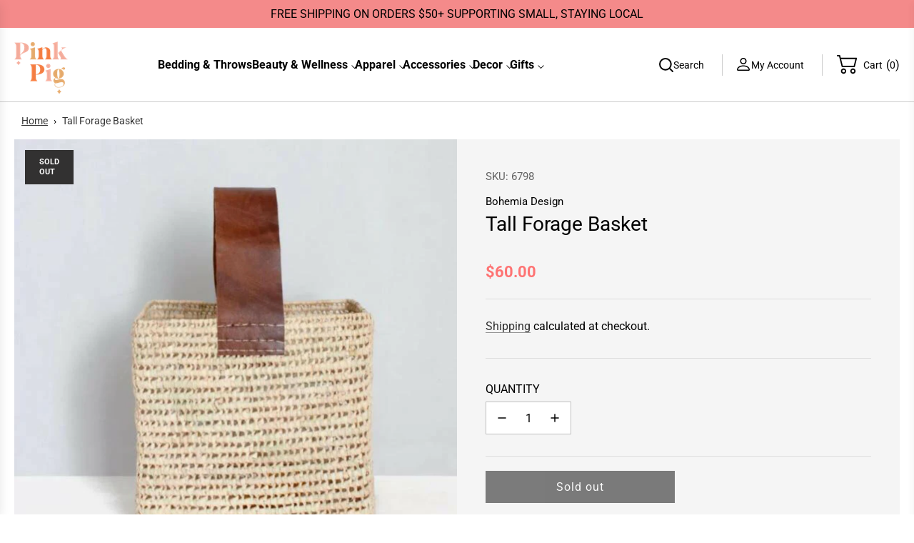

--- FILE ---
content_type: text/html; charset=utf-8
request_url: https://pinkpigwestport.com/products/tall-forage-basket
body_size: 53913
content:
<!doctype html>
<html class="no-js" lang="en">
<head>
  <!-- Basic page needs ================================================== -->
  <meta charset="utf-8"><meta http-equiv="X-UA-Compatible" content="IE=edge"><link rel="preconnect" href="https://fonts.shopifycdn.com" crossorigin><link href="//pinkpigwestport.com/cdn/shop/t/443/assets/swiper-bundle.min.css?v=127370101718424465871764850619" rel="stylesheet" type="text/css" media="all" />
  <link href="//pinkpigwestport.com/cdn/shop/t/443/assets/photoswipe.min.css?v=165459975419098386681764850619" rel="stylesheet" type="text/css" media="all" />
  <link href="//pinkpigwestport.com/cdn/shop/t/443/assets/theme.min.css?v=87903840897415464901764852444" rel="stylesheet" type="text/css" media="all" />
  <link href="//pinkpigwestport.com/cdn/shop/t/443/assets/theme-custom.css?v=118847196200741976221764850619" rel="stylesheet" type="text/css" media="all" />
  <link href="//pinkpigwestport.com/cdn/shop/t/443/assets/custom.css?v=114092958510223472971764850619" rel="stylesheet" type="text/css" media="all" />
  <link href="//pinkpigwestport.com/cdn/shop/t/443/assets/custom-updated-theme.css?v=131683097944596394431764850619" rel="stylesheet" type="text/css" media="all" />
  <link href="//pinkpigwestport.com/cdn/shop/t/443/assets/tab-style.css?v=158232356104230127101764850619" rel="stylesheet" type="text/css" media="all" />

  
    <link rel="shortcut icon" href="//pinkpigwestport.com/cdn/shop/files/favicon.png?crop=center&height=180&v=1738596987&width=180" type="image/png">
    <link rel="apple-touch-icon" sizes="180x180" href="//pinkpigwestport.com/cdn/shop/files/favicon.png?crop=center&height=180&v=1738596987&width=180">
    <link rel="apple-touch-icon-precomposed" sizes="180x180" href="//pinkpigwestport.com/cdn/shop/files/favicon.png?crop=center&height=180&v=1738596987&width=180">
    <link rel="icon" type="image/png" sizes="32x32" href="//pinkpigwestport.com/cdn/shop/files/favicon.png?crop=center&height=32&v=1738596987&width=32">
    <link rel="icon" type="image/png" sizes="194x194" href="//pinkpigwestport.com/cdn/shop/files/favicon.png?crop=center&height=194&v=1738596987&width=194">
    <link rel="icon" type="image/png" sizes="192x192" href="//pinkpigwestport.com/cdn/shop/files/favicon.png?crop=center&height=192&v=1738596987&width=192">
    <link rel="icon" type="image/png" sizes="16x16" href="//pinkpigwestport.com/cdn/shop/files/favicon.png?crop=center&height=16&v=1738596987&width=16">
  

  

    <link rel="preload" as="font" href="//pinkpigwestport.com/cdn/fonts/playfair_display/playfairdisplay_n4.9980f3e16959dc89137cc1369bfc3ae98af1deb9.woff2" type="font/woff2" crossorigin>
    

    <link rel="preload" as="font" href="//pinkpigwestport.com/cdn/fonts/roboto/roboto_n4.2019d890f07b1852f56ce63ba45b2db45d852cba.woff2" type="font/woff2" crossorigin>
    
<!-- Title and description ================================================== -->
  

  <!-- Helpers ================================================== -->
  <!-- /snippets/social-meta-tags.liquid -->


<meta property="og:site_name" content="Pink Pig">
<meta property="og:url" content="https://pinkpigwestport.com/products/tall-forage-basket">
<meta property="og:title" content="Tall Forage Basket">
<meta property="og:type" content="product">
<meta property="og:description" content="The Tall Forage Basket in tan is handwoven in Morocco using palm leaf fibers with a soft natural leather tan handle. A versatile design, this sturdy Moroccan basket can be used for outdoor exploring, shopping trips, or as decorative storage around the home.">

  <meta property="og:price:amount" content="60.00">
  <meta property="og:price:currency" content="USD">

<meta property="og:image" content="http://pinkpigwestport.com/cdn/shop/products/bohemia-design-tall-forage-basket-30429782802485.jpg?v=1755791857">
<meta property="og:image:alt" content="Tall Forage Basket Baskets Bohemia Design">
<meta property="og:image:secure_url" content="https://pinkpigwestport.com/cdn/shop/products/bohemia-design-tall-forage-basket-30429782802485.jpg?v=1755791857">


  <meta name="x:site" content="@https://twitter.com/pinkpigwestport">

<meta name="x:card" content="summary_large_image">
<meta name="x:title" content="Tall Forage Basket">
<meta name="x:description" content="The Tall Forage Basket in tan is handwoven in Morocco using palm leaf fibers with a soft natural leather tan handle. A versatile design, this sturdy Moroccan basket can be used for outdoor exploring, shopping trips, or as decorative storage around the home.">

  <link rel="canonical" href="https://pinkpigwestport.com/products/tall-forage-basket"/>
  <meta name="viewport" content="width=device-width, initial-scale=1, shrink-to-fit=no">
  <meta name="theme-color" content="#343434">

  <!-- CSS ================================================== -->
  <style>
/*============================================================================
  #Typography
==============================================================================*/






@font-face {
  font-family: "Playfair Display";
  font-weight: 400;
  font-style: normal;
  font-display: swap;
  src: url("//pinkpigwestport.com/cdn/fonts/playfair_display/playfairdisplay_n4.9980f3e16959dc89137cc1369bfc3ae98af1deb9.woff2") format("woff2"),
       url("//pinkpigwestport.com/cdn/fonts/playfair_display/playfairdisplay_n4.c562b7c8e5637886a811d2a017f9e023166064ee.woff") format("woff");
}

@font-face {
  font-family: Roboto;
  font-weight: 400;
  font-style: normal;
  font-display: swap;
  src: url("//pinkpigwestport.com/cdn/fonts/roboto/roboto_n4.2019d890f07b1852f56ce63ba45b2db45d852cba.woff2") format("woff2"),
       url("//pinkpigwestport.com/cdn/fonts/roboto/roboto_n4.238690e0007583582327135619c5f7971652fa9d.woff") format("woff");
}


  @font-face {
  font-family: "Playfair Display";
  font-weight: 700;
  font-style: normal;
  font-display: swap;
  src: url("//pinkpigwestport.com/cdn/fonts/playfair_display/playfairdisplay_n7.592b3435e0fff3f50b26d410c73ae7ec893f6910.woff2") format("woff2"),
       url("//pinkpigwestport.com/cdn/fonts/playfair_display/playfairdisplay_n7.998b1417dec711058cce2abb61a0b8c59066498f.woff") format("woff");
}




  @font-face {
  font-family: Roboto;
  font-weight: 700;
  font-style: normal;
  font-display: swap;
  src: url("//pinkpigwestport.com/cdn/fonts/roboto/roboto_n7.f38007a10afbbde8976c4056bfe890710d51dec2.woff2") format("woff2"),
       url("//pinkpigwestport.com/cdn/fonts/roboto/roboto_n7.94bfdd3e80c7be00e128703d245c207769d763f9.woff") format("woff");
}




  @font-face {
  font-family: Roboto;
  font-weight: 400;
  font-style: italic;
  font-display: swap;
  src: url("//pinkpigwestport.com/cdn/fonts/roboto/roboto_i4.57ce898ccda22ee84f49e6b57ae302250655e2d4.woff2") format("woff2"),
       url("//pinkpigwestport.com/cdn/fonts/roboto/roboto_i4.b21f3bd061cbcb83b824ae8c7671a82587b264bf.woff") format("woff");
}




  @font-face {
  font-family: Roboto;
  font-weight: 700;
  font-style: italic;
  font-display: swap;
  src: url("//pinkpigwestport.com/cdn/fonts/roboto/roboto_i7.7ccaf9410746f2c53340607c42c43f90a9005937.woff2") format("woff2"),
       url("//pinkpigwestport.com/cdn/fonts/roboto/roboto_i7.49ec21cdd7148292bffea74c62c0df6e93551516.woff") format("woff");
}









/*============================================================================
  #General Variables
==============================================================================*/

:root {

  --font-weight-normal: 400;
  --font-weight-bold: 700;
  --font-weight-header-bold: 700;

  --header-font-stack: "Playfair Display", serif;
  --header-font-weight: 400;
  --header-font-style: normal;
  --header-text-size: 30;
  --header-text-size-px: 30px;
  --header-mobile-text-size-px: 22px;

  --header-font-case: uppercase;
  --header-font-size: 20;
  --header-font-size-px: 20px;

  --heading-spacing: 0.0em;
  --heading-line-height: 1.2;
  --heading-font-case: normal;
  --heading-font-stack: FontDrop;

  --body-font-stack: Roboto, sans-serif;
  --body-font-weight: 400;
  --body-font-style: normal;

  --button-font-stack: Roboto, sans-serif;
  --button-font-weight: 400;
  --button-font-style: normal;

  --label-font-stack: Roboto, sans-serif;
  --label-font-weight: 400;
  --label-font-style: normal;
  --label-font-case: uppercase;
  --label-spacing: 0px;

  --navigation-font-stack: , ;
  --navigation-font-weight: ;
  --navigation-font-style: ;
  --navigation-font-letter-spacing: ;

  --base-font-size-int: 16;
  --base-font-size: 16px;

  --body-font-size-12-to-em: 0.75em;
  --body-font-size-16-to-em: 1.0em;
  --body-font-size-22-to-em: 1.38em;
  --body-font-size-28-to-em: 1.75em;
  --body-font-size-36-to-em: 2.25em;

  /* Heading Sizes */

  
  --h1-size: 38px;
  --h2-size: 30px;
  --h3-size: 26px;
  --h4-size: 23px;
  --h5-size: 19px;
  --h6-size: 16px;

  --sale-badge-color: #373737;
  --sold-out-badge-color: #323131;
  --custom-badge-color: #494949;
  --preorder-badge-color: #494949;
  --badge-font-color: #fff;

  --primary-btn-text-color: #fff;
  --primary-btn-text-color-opacity50: rgba(255, 255, 255, 0.5);
  --primary-btn-bg-color: #000000;
  --primary-btn-bg-color-opacity50: rgba(0, 0, 0, 0.5);

  --button-text-case: none;
  --button-font-size: 16;
  --button-font-size-px: 16px;
  --button-text-spacing-px: 1px;

  
    --text-line-clamp: none;
  

  

  --text-color: #000000;
  --text-color-lighten5: #0d0d0d;
  --text-color-lighten70: #b3b3b3;
  --text-color-transparent05: rgba(0, 0, 0, 0.05);
  --text-color-transparent10: rgba(0, 0, 0, 0.1);
  --text-color-transparent15: rgba(0, 0, 0, 0.15);
  --text-color-transparent25: rgba(0, 0, 0, 0.25);
  --text-color-transparent30: rgba(0, 0, 0, 0.3);
  --text-color-transparent40: rgba(0, 0, 0, 0.4);
  --text-color-transparent50: rgba(0, 0, 0, 0.5);
  --text-color-transparent5: rgba(0, 0, 0, 0.5);
  --text-color-transparent6: rgba(0, 0, 0, 0.6);
  --text-color-transparent7: rgba(0, 0, 0, 0.7);
  --text-color-transparent8: rgba(0, 0, 0, 0.8);

  
    --heading-xl-font-size: 28px;
    --heading-l-font-size: 22px;
    --subheading-font-size: 20px;
  

  
    --small-body-font-size: 14px;
  

  --link-color: #343434;
  --on-sale-color: #373737;

  --body-color: #fff;
  --body-color-darken10: #e6e6e6;
  --body-color-transparent00: rgba(255, 255, 255, 0);
  --body-color-transparent40: rgba(255, 255, 255, 0.4);
  --body-color-transparent50: rgba(255, 255, 255, 0.5);
  --body-color-transparent90: rgba(255, 255, 255, 0.9);

  --body-secondary-color: #efefef;
  --body-secondary-color-transparent00: rgba(239, 239, 239, 0);
  --body-secondary-color-darken05: #e2e2e2;

  --color-primary-background: #fff;
  --color-primary-background-rgb: 255, 255, 255;
  --color-secondary-background: #efefef;

  --border-color: rgba(0, 0, 0, 0.25);
  --link-border-color: rgba(52, 52, 52, 0.5);
  --border-color-darken10: #000000;
  --view-in-space-button-background: #f2f2f2;

  --header-color: #fff;
  --header-color-darken5: #f2f2f2;

  --header-border-color: #dcdcdc;

  --announcement-text-size: 12px;
  --announcement-text-spacing: 0px;

  --logo-font-size: 18px;

  --overlay-header-text-color: #FFFFFF;
  --nav-text-color: #000000;
  --nav-text-color-transparent10: rgba(0, 0, 0, 0.1);
  --nav-text-color-transparent30: rgba(0, 0, 0, 0.3);
  --nav-text-hover: #f38040;

  --color-scheme-light-background: #efeff4;
  --color-scheme-light-background-transparent40: rgba(239, 239, 244, 0.4);
  --color-scheme-light-background-transparent50: rgba(239, 239, 244, 0.5);
  --color-scheme-light-background-lighten5: #fefefe;
  --color-scheme-light-background-rgb: 239, 239, 244;
  --color-scheme-light-text: #000000;
  --color-scheme-light-text-transparent10: rgba(0, 0, 0, 0.1);
  --color-scheme-light-text-transparent25: rgba(0, 0, 0, 0.25);
  --color-scheme-light-text-transparent40: rgba(0, 0, 0, 0.4);
  --color-scheme-light-text-transparent50: rgba(0, 0, 0, 0.5);
  --color-scheme-light-text-transparent60: rgba(0, 0, 0, 0.6);

  --color-scheme-feature-background: #fcf7f0;
  --color-scheme-feature-background-transparent40: rgba(252, 247, 240, 0.4);
  --color-scheme-feature-background-transparent50: rgba(252, 247, 240, 0.5);
  --color-scheme-feature-background-lighten5: #ffffff;
  --color-scheme-feature-background-rgb: 252, 247, 240;
  --color-scheme-feature-text: #000000;
  --color-scheme-feature-text-transparent10: rgba(0, 0, 0, 0.1);
  --color-scheme-feature-text-transparent25: rgba(0, 0, 0, 0.25);
  --color-scheme-feature-text-transparent40: rgba(0, 0, 0, 0.4);
  --color-scheme-feature-text-transparent50: rgba(0, 0, 0, 0.5);
  --color-scheme-feature-text-transparent60: rgba(0, 0, 0, 0.6);

  --homepage-sections-accent-secondary-color-transparent60: rgba(0, 0, 0, 0.6);

  --color-scheme-dark-background: #323131;
  --color-scheme-dark-background-transparent40: rgba(50, 49, 49, 0.4);
  --color-scheme-dark-background-transparent50: rgba(50, 49, 49, 0.5);
  --color-scheme-dark-background-rgb: 50, 49, 49;
  --color-scheme-dark-text: #fff;
  --color-scheme-dark-text-transparent10: rgba(255, 255, 255, 0.1);
  --color-scheme-dark-text-transparent25: rgba(255, 255, 255, 0.25);
  --color-scheme-dark-text-transparent40: rgba(255, 255, 255, 0.4);
  --color-scheme-dark-text-transparent50: rgba(255, 255, 255, 0.5);
  --color-scheme-dark-text-transparent60: rgba(255, 255, 255, 0.6);

  --filter-bg-color: rgba(0, 0, 0, 0.1);

  --menu-drawer-color: #f8f8f8;
  --menu-drawer-color-darken5: #ebebeb;
  --menu-drawer-text-color: #000000;
  --menu-drawer-text-color-transparent10: rgba(0, 0, 0, 0.1);
  --menu-drawer-text-color-transparent30: rgba(0, 0, 0, 0.3);
  --menu-drawer-border-color: rgba(0, 0, 0, 0.25);
  --menu-drawer-text-hover-color: #f38040;

  --cart-drawer-color: #f4f4f4;
  --cart-drawer-color-transparent50: rgba(244, 244, 244, 0.5);
  --cart-drawer-text-color: #323131;
  --cart-drawer-text-color-transparent10: rgba(50, 49, 49, 0.1);
  --cart-drawer-text-color-transparent25: rgba(50, 49, 49, 0.25);
  --cart-drawer-text-color-transparent40: rgba(50, 49, 49, 0.4);
  --cart-drawer-text-color-transparent50: rgba(50, 49, 49, 0.5);
  --cart-drawer-text-color-transparent70: rgba(50, 49, 49, 0.7);
  --cart-drawer-text-color-lighten10: #4c4a4a;
  --cart-drawer-border-color: rgba(50, 49, 49, 0.25);

  --fancybox-overlay: url('//pinkpigwestport.com/cdn/shop/t/443/assets/fancybox_overlay.png?v=61793926319831825281764850619');

  --success-color: #28a745;
  --error-color: #DC3545;
  --warning-color: #EB9247;

  /* Shop Pay Installments variables */
  --color-body: #efefef;
  --color-bg: #efefef;

  /* Checkbox */
  --checkbox-size: 16px;
  --line-height-base: 1.6;
}
</style>

  <style data-shopify>
    *,
    *::before,
    *::after {
      box-sizing: inherit;
    }

    html {
      box-sizing: border-box;
      background-color: var(--body-color);
      height: 100%;
      margin: 0;
    }

    body {
      background-color: var(--body-color);
      min-height: 100%;
      margin: 0;
      display: grid;
      grid-template-rows: auto auto 1fr auto;
      grid-template-columns: 100%;
      overflow-x: hidden;
    }

    .sr-only {
      position: absolute;
      width: 1px;
      height: 1px;
      padding: 0;
      margin: -1px;
      overflow: hidden;
      clip: rect(0, 0, 0, 0);
      border: 0;
    }

    .sr-only-focusable:active, .sr-only-focusable:focus {
      position: static;
      width: auto;
      height: auto;
      margin: 0;
      overflow: visible;
      clip: auto;
    }
  </style>

  <!-- Header hook for plugins ================================================== -->
  <script>window.performance && window.performance.mark && window.performance.mark('shopify.content_for_header.start');</script><meta name="facebook-domain-verification" content="jsm8t49xlpgoaqnlke4eiegtif0g7j">
<meta name="google-site-verification" content="rd3Oqwv-xRgAI1-WU5DEfqP1XTPJ8x-yeuVdJ8J_4xE">
<meta id="shopify-digital-wallet" name="shopify-digital-wallet" content="/9732064/digital_wallets/dialog">
<meta name="shopify-checkout-api-token" content="0773be80204f70da0ab6397cd1a3361f">
<meta id="in-context-paypal-metadata" data-shop-id="9732064" data-venmo-supported="false" data-environment="production" data-locale="en_US" data-paypal-v4="true" data-currency="USD">
<link rel="alternate" type="application/json+oembed" href="https://pinkpigwestport.com/products/tall-forage-basket.oembed">
<script async="async" src="/checkouts/internal/preloads.js?locale=en-US"></script>
<link rel="preconnect" href="https://shop.app" crossorigin="anonymous">
<script async="async" src="https://shop.app/checkouts/internal/preloads.js?locale=en-US&shop_id=9732064" crossorigin="anonymous"></script>
<script id="apple-pay-shop-capabilities" type="application/json">{"shopId":9732064,"countryCode":"US","currencyCode":"USD","merchantCapabilities":["supports3DS"],"merchantId":"gid:\/\/shopify\/Shop\/9732064","merchantName":"Pink Pig","requiredBillingContactFields":["postalAddress","email","phone"],"requiredShippingContactFields":["postalAddress","email","phone"],"shippingType":"shipping","supportedNetworks":["visa","masterCard","amex","discover","elo","jcb"],"total":{"type":"pending","label":"Pink Pig","amount":"1.00"},"shopifyPaymentsEnabled":true,"supportsSubscriptions":true}</script>
<script id="shopify-features" type="application/json">{"accessToken":"0773be80204f70da0ab6397cd1a3361f","betas":["rich-media-storefront-analytics"],"domain":"pinkpigwestport.com","predictiveSearch":true,"shopId":9732064,"locale":"en"}</script>
<script>var Shopify = Shopify || {};
Shopify.shop = "pink-pig-4.myshopify.com";
Shopify.locale = "en";
Shopify.currency = {"active":"USD","rate":"1.0"};
Shopify.country = "US";
Shopify.theme = {"name":"Updated Qeretail | 2024 (Upsell) - Mega Menu","id":143823306805,"schema_name":"Flow","schema_version":"39.5.0","theme_store_id":801,"role":"main"};
Shopify.theme.handle = "null";
Shopify.theme.style = {"id":null,"handle":null};
Shopify.cdnHost = "pinkpigwestport.com/cdn";
Shopify.routes = Shopify.routes || {};
Shopify.routes.root = "/";</script>
<script type="module">!function(o){(o.Shopify=o.Shopify||{}).modules=!0}(window);</script>
<script>!function(o){function n(){var o=[];function n(){o.push(Array.prototype.slice.apply(arguments))}return n.q=o,n}var t=o.Shopify=o.Shopify||{};t.loadFeatures=n(),t.autoloadFeatures=n()}(window);</script>
<script>
  window.ShopifyPay = window.ShopifyPay || {};
  window.ShopifyPay.apiHost = "shop.app\/pay";
  window.ShopifyPay.redirectState = null;
</script>
<script id="shop-js-analytics" type="application/json">{"pageType":"product"}</script>
<script defer="defer" async type="module" src="//pinkpigwestport.com/cdn/shopifycloud/shop-js/modules/v2/client.init-shop-cart-sync_DtuiiIyl.en.esm.js"></script>
<script defer="defer" async type="module" src="//pinkpigwestport.com/cdn/shopifycloud/shop-js/modules/v2/chunk.common_CUHEfi5Q.esm.js"></script>
<script type="module">
  await import("//pinkpigwestport.com/cdn/shopifycloud/shop-js/modules/v2/client.init-shop-cart-sync_DtuiiIyl.en.esm.js");
await import("//pinkpigwestport.com/cdn/shopifycloud/shop-js/modules/v2/chunk.common_CUHEfi5Q.esm.js");

  window.Shopify.SignInWithShop?.initShopCartSync?.({"fedCMEnabled":true,"windoidEnabled":true});

</script>
<script defer="defer" async type="module" src="//pinkpigwestport.com/cdn/shopifycloud/shop-js/modules/v2/client.payment-terms_CAtGlQYS.en.esm.js"></script>
<script defer="defer" async type="module" src="//pinkpigwestport.com/cdn/shopifycloud/shop-js/modules/v2/chunk.common_CUHEfi5Q.esm.js"></script>
<script defer="defer" async type="module" src="//pinkpigwestport.com/cdn/shopifycloud/shop-js/modules/v2/chunk.modal_BewljZkx.esm.js"></script>
<script type="module">
  await import("//pinkpigwestport.com/cdn/shopifycloud/shop-js/modules/v2/client.payment-terms_CAtGlQYS.en.esm.js");
await import("//pinkpigwestport.com/cdn/shopifycloud/shop-js/modules/v2/chunk.common_CUHEfi5Q.esm.js");
await import("//pinkpigwestport.com/cdn/shopifycloud/shop-js/modules/v2/chunk.modal_BewljZkx.esm.js");

  
</script>
<script>
  window.Shopify = window.Shopify || {};
  if (!window.Shopify.featureAssets) window.Shopify.featureAssets = {};
  window.Shopify.featureAssets['shop-js'] = {"shop-cart-sync":["modules/v2/client.shop-cart-sync_DFoTY42P.en.esm.js","modules/v2/chunk.common_CUHEfi5Q.esm.js"],"init-fed-cm":["modules/v2/client.init-fed-cm_D2UNy1i2.en.esm.js","modules/v2/chunk.common_CUHEfi5Q.esm.js"],"init-shop-email-lookup-coordinator":["modules/v2/client.init-shop-email-lookup-coordinator_BQEe2rDt.en.esm.js","modules/v2/chunk.common_CUHEfi5Q.esm.js"],"shop-cash-offers":["modules/v2/client.shop-cash-offers_3CTtReFF.en.esm.js","modules/v2/chunk.common_CUHEfi5Q.esm.js","modules/v2/chunk.modal_BewljZkx.esm.js"],"shop-button":["modules/v2/client.shop-button_C6oxCjDL.en.esm.js","modules/v2/chunk.common_CUHEfi5Q.esm.js"],"init-windoid":["modules/v2/client.init-windoid_5pix8xhK.en.esm.js","modules/v2/chunk.common_CUHEfi5Q.esm.js"],"avatar":["modules/v2/client.avatar_BTnouDA3.en.esm.js"],"init-shop-cart-sync":["modules/v2/client.init-shop-cart-sync_DtuiiIyl.en.esm.js","modules/v2/chunk.common_CUHEfi5Q.esm.js"],"shop-toast-manager":["modules/v2/client.shop-toast-manager_BYv_8cH1.en.esm.js","modules/v2/chunk.common_CUHEfi5Q.esm.js"],"pay-button":["modules/v2/client.pay-button_FnF9EIkY.en.esm.js","modules/v2/chunk.common_CUHEfi5Q.esm.js"],"shop-login-button":["modules/v2/client.shop-login-button_CH1KUpOf.en.esm.js","modules/v2/chunk.common_CUHEfi5Q.esm.js","modules/v2/chunk.modal_BewljZkx.esm.js"],"init-customer-accounts-sign-up":["modules/v2/client.init-customer-accounts-sign-up_aj7QGgYS.en.esm.js","modules/v2/client.shop-login-button_CH1KUpOf.en.esm.js","modules/v2/chunk.common_CUHEfi5Q.esm.js","modules/v2/chunk.modal_BewljZkx.esm.js"],"init-shop-for-new-customer-accounts":["modules/v2/client.init-shop-for-new-customer-accounts_NbnYRf_7.en.esm.js","modules/v2/client.shop-login-button_CH1KUpOf.en.esm.js","modules/v2/chunk.common_CUHEfi5Q.esm.js","modules/v2/chunk.modal_BewljZkx.esm.js"],"init-customer-accounts":["modules/v2/client.init-customer-accounts_ppedhqCH.en.esm.js","modules/v2/client.shop-login-button_CH1KUpOf.en.esm.js","modules/v2/chunk.common_CUHEfi5Q.esm.js","modules/v2/chunk.modal_BewljZkx.esm.js"],"shop-follow-button":["modules/v2/client.shop-follow-button_CMIBBa6u.en.esm.js","modules/v2/chunk.common_CUHEfi5Q.esm.js","modules/v2/chunk.modal_BewljZkx.esm.js"],"lead-capture":["modules/v2/client.lead-capture_But0hIyf.en.esm.js","modules/v2/chunk.common_CUHEfi5Q.esm.js","modules/v2/chunk.modal_BewljZkx.esm.js"],"checkout-modal":["modules/v2/client.checkout-modal_BBxc70dQ.en.esm.js","modules/v2/chunk.common_CUHEfi5Q.esm.js","modules/v2/chunk.modal_BewljZkx.esm.js"],"shop-login":["modules/v2/client.shop-login_hM3Q17Kl.en.esm.js","modules/v2/chunk.common_CUHEfi5Q.esm.js","modules/v2/chunk.modal_BewljZkx.esm.js"],"payment-terms":["modules/v2/client.payment-terms_CAtGlQYS.en.esm.js","modules/v2/chunk.common_CUHEfi5Q.esm.js","modules/v2/chunk.modal_BewljZkx.esm.js"]};
</script>
<script>(function() {
  var isLoaded = false;
  function asyncLoad() {
    if (isLoaded) return;
    isLoaded = true;
    var urls = ["\/\/cdn.shopify.com\/proxy\/74e28a62e2ebf74a7de3ee6b92ae7d4627ae86a68f0ba6e6e00ff94fb1225e02\/bingshoppingtool-t2app-prod.trafficmanager.net\/uet\/tracking_script?shop=pink-pig-4.myshopify.com\u0026sp-cache-control=cHVibGljLCBtYXgtYWdlPTkwMA"];
    for (var i = 0; i < urls.length; i++) {
      var s = document.createElement('script');
      s.type = 'text/javascript';
      s.async = true;
      s.src = urls[i];
      var x = document.getElementsByTagName('script')[0];
      x.parentNode.insertBefore(s, x);
    }
  };
  if(window.attachEvent) {
    window.attachEvent('onload', asyncLoad);
  } else {
    window.addEventListener('load', asyncLoad, false);
  }
})();</script>
<script id="__st">var __st={"a":9732064,"offset":-18000,"reqid":"5dff1da7-3c61-4920-94a6-e0940eda2dda-1766770699","pageurl":"pinkpigwestport.com\/products\/tall-forage-basket","u":"0ff2ad48052d","p":"product","rtyp":"product","rid":6706049450037};</script>
<script>window.ShopifyPaypalV4VisibilityTracking = true;</script>
<script id="captcha-bootstrap">!function(){'use strict';const t='contact',e='account',n='new_comment',o=[[t,t],['blogs',n],['comments',n],[t,'customer']],c=[[e,'customer_login'],[e,'guest_login'],[e,'recover_customer_password'],[e,'create_customer']],r=t=>t.map((([t,e])=>`form[action*='/${t}']:not([data-nocaptcha='true']) input[name='form_type'][value='${e}']`)).join(','),a=t=>()=>t?[...document.querySelectorAll(t)].map((t=>t.form)):[];function s(){const t=[...o],e=r(t);return a(e)}const i='password',u='form_key',d=['recaptcha-v3-token','g-recaptcha-response','h-captcha-response',i],f=()=>{try{return window.sessionStorage}catch{return}},m='__shopify_v',_=t=>t.elements[u];function p(t,e,n=!1){try{const o=window.sessionStorage,c=JSON.parse(o.getItem(e)),{data:r}=function(t){const{data:e,action:n}=t;return t[m]||n?{data:e,action:n}:{data:t,action:n}}(c);for(const[e,n]of Object.entries(r))t.elements[e]&&(t.elements[e].value=n);n&&o.removeItem(e)}catch(o){console.error('form repopulation failed',{error:o})}}const l='form_type',E='cptcha';function T(t){t.dataset[E]=!0}const w=window,h=w.document,L='Shopify',v='ce_forms',y='captcha';let A=!1;((t,e)=>{const n=(g='f06e6c50-85a8-45c8-87d0-21a2b65856fe',I='https://cdn.shopify.com/shopifycloud/storefront-forms-hcaptcha/ce_storefront_forms_captcha_hcaptcha.v1.5.2.iife.js',D={infoText:'Protected by hCaptcha',privacyText:'Privacy',termsText:'Terms'},(t,e,n)=>{const o=w[L][v],c=o.bindForm;if(c)return c(t,g,e,D).then(n);var r;o.q.push([[t,g,e,D],n]),r=I,A||(h.body.append(Object.assign(h.createElement('script'),{id:'captcha-provider',async:!0,src:r})),A=!0)});var g,I,D;w[L]=w[L]||{},w[L][v]=w[L][v]||{},w[L][v].q=[],w[L][y]=w[L][y]||{},w[L][y].protect=function(t,e){n(t,void 0,e),T(t)},Object.freeze(w[L][y]),function(t,e,n,w,h,L){const[v,y,A,g]=function(t,e,n){const i=e?o:[],u=t?c:[],d=[...i,...u],f=r(d),m=r(i),_=r(d.filter((([t,e])=>n.includes(e))));return[a(f),a(m),a(_),s()]}(w,h,L),I=t=>{const e=t.target;return e instanceof HTMLFormElement?e:e&&e.form},D=t=>v().includes(t);t.addEventListener('submit',(t=>{const e=I(t);if(!e)return;const n=D(e)&&!e.dataset.hcaptchaBound&&!e.dataset.recaptchaBound,o=_(e),c=g().includes(e)&&(!o||!o.value);(n||c)&&t.preventDefault(),c&&!n&&(function(t){try{if(!f())return;!function(t){const e=f();if(!e)return;const n=_(t);if(!n)return;const o=n.value;o&&e.removeItem(o)}(t);const e=Array.from(Array(32),(()=>Math.random().toString(36)[2])).join('');!function(t,e){_(t)||t.append(Object.assign(document.createElement('input'),{type:'hidden',name:u})),t.elements[u].value=e}(t,e),function(t,e){const n=f();if(!n)return;const o=[...t.querySelectorAll(`input[type='${i}']`)].map((({name:t})=>t)),c=[...d,...o],r={};for(const[a,s]of new FormData(t).entries())c.includes(a)||(r[a]=s);n.setItem(e,JSON.stringify({[m]:1,action:t.action,data:r}))}(t,e)}catch(e){console.error('failed to persist form',e)}}(e),e.submit())}));const S=(t,e)=>{t&&!t.dataset[E]&&(n(t,e.some((e=>e===t))),T(t))};for(const o of['focusin','change'])t.addEventListener(o,(t=>{const e=I(t);D(e)&&S(e,y())}));const B=e.get('form_key'),M=e.get(l),P=B&&M;t.addEventListener('DOMContentLoaded',(()=>{const t=y();if(P)for(const e of t)e.elements[l].value===M&&p(e,B);[...new Set([...A(),...v().filter((t=>'true'===t.dataset.shopifyCaptcha))])].forEach((e=>S(e,t)))}))}(h,new URLSearchParams(w.location.search),n,t,e,['guest_login'])})(!0,!0)}();</script>
<script integrity="sha256-4kQ18oKyAcykRKYeNunJcIwy7WH5gtpwJnB7kiuLZ1E=" data-source-attribution="shopify.loadfeatures" defer="defer" src="//pinkpigwestport.com/cdn/shopifycloud/storefront/assets/storefront/load_feature-a0a9edcb.js" crossorigin="anonymous"></script>
<script crossorigin="anonymous" defer="defer" src="//pinkpigwestport.com/cdn/shopifycloud/storefront/assets/shopify_pay/storefront-65b4c6d7.js?v=20250812"></script>
<script data-source-attribution="shopify.dynamic_checkout.dynamic.init">var Shopify=Shopify||{};Shopify.PaymentButton=Shopify.PaymentButton||{isStorefrontPortableWallets:!0,init:function(){window.Shopify.PaymentButton.init=function(){};var t=document.createElement("script");t.src="https://pinkpigwestport.com/cdn/shopifycloud/portable-wallets/latest/portable-wallets.en.js",t.type="module",document.head.appendChild(t)}};
</script>
<script data-source-attribution="shopify.dynamic_checkout.buyer_consent">
  function portableWalletsHideBuyerConsent(e){var t=document.getElementById("shopify-buyer-consent"),n=document.getElementById("shopify-subscription-policy-button");t&&n&&(t.classList.add("hidden"),t.setAttribute("aria-hidden","true"),n.removeEventListener("click",e))}function portableWalletsShowBuyerConsent(e){var t=document.getElementById("shopify-buyer-consent"),n=document.getElementById("shopify-subscription-policy-button");t&&n&&(t.classList.remove("hidden"),t.removeAttribute("aria-hidden"),n.addEventListener("click",e))}window.Shopify?.PaymentButton&&(window.Shopify.PaymentButton.hideBuyerConsent=portableWalletsHideBuyerConsent,window.Shopify.PaymentButton.showBuyerConsent=portableWalletsShowBuyerConsent);
</script>
<script>
  function portableWalletsCleanup(e){e&&e.src&&console.error("Failed to load portable wallets script "+e.src);var t=document.querySelectorAll("shopify-accelerated-checkout .shopify-payment-button__skeleton, shopify-accelerated-checkout-cart .wallet-cart-button__skeleton"),e=document.getElementById("shopify-buyer-consent");for(let e=0;e<t.length;e++)t[e].remove();e&&e.remove()}function portableWalletsNotLoadedAsModule(e){e instanceof ErrorEvent&&"string"==typeof e.message&&e.message.includes("import.meta")&&"string"==typeof e.filename&&e.filename.includes("portable-wallets")&&(window.removeEventListener("error",portableWalletsNotLoadedAsModule),window.Shopify.PaymentButton.failedToLoad=e,"loading"===document.readyState?document.addEventListener("DOMContentLoaded",window.Shopify.PaymentButton.init):window.Shopify.PaymentButton.init())}window.addEventListener("error",portableWalletsNotLoadedAsModule);
</script>

<script type="module" src="https://pinkpigwestport.com/cdn/shopifycloud/portable-wallets/latest/portable-wallets.en.js" onError="portableWalletsCleanup(this)" crossorigin="anonymous"></script>
<script nomodule>
  document.addEventListener("DOMContentLoaded", portableWalletsCleanup);
</script>

<link id="shopify-accelerated-checkout-styles" rel="stylesheet" media="screen" href="https://pinkpigwestport.com/cdn/shopifycloud/portable-wallets/latest/accelerated-checkout-backwards-compat.css" crossorigin="anonymous">
<style id="shopify-accelerated-checkout-cart">
        #shopify-buyer-consent {
  margin-top: 1em;
  display: inline-block;
  width: 100%;
}

#shopify-buyer-consent.hidden {
  display: none;
}

#shopify-subscription-policy-button {
  background: none;
  border: none;
  padding: 0;
  text-decoration: underline;
  font-size: inherit;
  cursor: pointer;
}

#shopify-subscription-policy-button::before {
  box-shadow: none;
}

      </style>

<script>window.performance && window.performance.mark && window.performance.mark('shopify.content_for_header.end');</script>

  <script defer src="//pinkpigwestport.com/cdn/shop/t/443/assets/eventBus.js?v=100401504747444416941764850619"></script>

  <script type="text/javascript">
		window.wetheme = {
			name: 'Flow',
			webcomponentRegistry: {
        registry: {},
				checkScriptLoaded: function(key) {
					return window.wetheme.webcomponentRegistry.registry[key] ? true : false
				},
        register: function(registration) {
            if(!window.wetheme.webcomponentRegistry.checkScriptLoaded(registration.key)) {
              window.wetheme.webcomponentRegistry.registry[registration.key] = registration
            }
        }
      }
    };
	</script>

  

  

  <script>document.documentElement.className = document.documentElement.className.replace('no-js', 'js');</script><link rel="amphtml" href="https://pinkpigwestport.com/products/tall-forage-basket?view=amp"><script>
    
    
    
    
    var gsf_conversion_data = {page_type : 'product', event : 'view_item', data : {product_data : [{variant_id : 40126293377077, product_id : 6706049450037, name : "Tall Forage Basket", price : "60.00", currency : "USD", sku : "6798", brand : "Bohemia Design", variant : "Default Title", category : "Baskets"}], total_price : "60.00", shop_currency : "USD"}};
    
</script>
  
<!-- BEGIN app block: shopify://apps/searchpie-seo-speed/blocks/sb-snippets/29f6c508-9bb9-4e93-9f98-b637b62f3552 --><!-- BEGIN app snippet: sb-meta-tags --><!-- SearchPie meta tags -->

<title>Tall Forage Basket | Pink Pig</title><meta name="description" content="Discover the playful versatility of the tan Tall Forage Basket, crafted by hand in Morocco with palm leaf fibers and a soft leather handle. Perfect for outdoor adventures, shopping sprees, or artisan home décor.Ethically Handmade in MoroccoPalm Leaf and LeatherH24cm x W26cm x D20cmAll sizes are approximate Pink Pig">
<!-- END SearchPie meta tags X --><!-- END app snippet --><!-- BEGIN app snippet: amp -->     
















    

<!-- END app snippet --><!-- BEGIN app snippet: Secomapp-Instant-Page --><script>
    var timeout = 2000;
    (function (w, d, s) {
        function asyncLoad_isp() {
            setTimeout(function () {
                var head = document.head;
                var r = document.createElement('script');
                r.type = "module";
                r.integrity = "sha384-MWfCL6g1OTGsbSwfuMHc8+8J2u71/LA8dzlIN3ycajckxuZZmF+DNjdm7O6H3PSq";
                r.src = "//instant.page/5.1.1";
                r.defer = true;
                head.appendChild(r);
            }, timeout);
        };
        document.addEventListener('DOMContentLoaded', function (event) {
            asyncLoad_isp();
        });
    })(window, document, 'script');
</script>
<!-- END app snippet --><!-- BEGIN app snippet: Secomapp-Store --><!-- seo-booster-json-ld-store -->

<!-- seo-booster-website -->
<script type="application/ld+json">
  {
     "@context": "http://schema.org",
     "@type": "WebSite",
     
     "name" : "Pink Pig",
     
     
     "url": "https://pinkpigwestport.com/",
     "potentialAction": {
       "@type": "SearchAction",
       "target": {
          "@type": "EntryPoint",
          "urlTemplate": "https://pinkpigwestport.com/search?q={search_term_string}"
        },
       "query-input": "required name=search_term_string"
     }
  }
</script>
<!-- end-seo-booster-website -->

<!-- seo-booster-organization -->
<script type="application/ld+json">
  {
  	"@context": "http://schema.org",
  	"@type": "Organization",
      
      "name" : "Pink Pig",
      
  	"url": "https://pinkpigwestport.com","description": "The Tall Forage Basket in tan is handwoven in Morocco using palm leaf fibers with a soft natural leather tan handle. A versatile design, this sturdy Moroccan basket can be used for outdoor exploring, shopping trips, or as decorative storage around the home.",
      "address": {
        "@type": "PostalAddress",
        "streetAddress": "661 New York 22",
        "addressLocality": "Westport",
        "addressCountry":  "US",
        "addressRegion": "New York",
        "postalCode": "12993"
      }}
</script>

<!-- End - seo-booster-json-ld-store -->
<!-- END app snippet -->


  <meta name="google-site-verification" content="rd3Oqwv-xRgAI1-WU5DEfqP1XTPJ8x-yeuVdJ8J_4xE">


<!-- BEGIN app snippet: sb-detect-broken-link --><script></script><!-- END app snippet -->
<!-- BEGIN app snippet: internal-link --><script>
	
</script><!-- END app snippet -->
<!-- BEGIN app snippet: social-tags --><!-- SearchPie Social Tags -->


<!-- END SearchPie Social Tags --><!-- END app snippet -->
<!-- BEGIN app snippet: sb-nx -->

<!-- END app snippet -->
<!-- END SearchPie snippets -->
<!-- END app block --><!-- BEGIN app block: shopify://apps/judge-me-reviews/blocks/judgeme_core/61ccd3b1-a9f2-4160-9fe9-4fec8413e5d8 --><!-- Start of Judge.me Core -->




<link rel="dns-prefetch" href="https://cdnwidget.judge.me">
<link rel="dns-prefetch" href="https://cdn.judge.me">
<link rel="dns-prefetch" href="https://cdn1.judge.me">
<link rel="dns-prefetch" href="https://api.judge.me">

<script data-cfasync='false' class='jdgm-settings-script'>window.jdgmSettings={"pagination":5,"disable_web_reviews":false,"badge_no_review_text":"No reviews","badge_n_reviews_text":"{{ n }} review/reviews","badge_star_color":"#dcb15f","hide_badge_preview_if_no_reviews":true,"badge_hide_text":false,"enforce_center_preview_badge":false,"widget_title":"Kind Words from Our People","widget_open_form_text":"Write a review","widget_close_form_text":"Cancel review","widget_refresh_page_text":"Refresh page","widget_summary_text":"Based on {{ number_of_reviews }} review/reviews","widget_no_review_text":"Be the first to write a review","widget_name_field_text":"Name","widget_verified_name_field_text":"Verified Name (public)","widget_name_placeholder_text":"Enter your name (public)","widget_required_field_error_text":"This field is required.","widget_email_field_text":"Email","widget_verified_email_field_text":"Verified Email (private, can not be edited)","widget_email_placeholder_text":"Enter your email (private)","widget_email_field_error_text":"Please enter a valid email address.","widget_rating_field_text":"Rating","widget_review_title_field_text":"Review Title","widget_review_title_placeholder_text":"Give your review a title","widget_review_body_field_text":"Review","widget_review_body_placeholder_text":"Write your comments here","widget_pictures_field_text":"Picture/Video (optional)","widget_submit_review_text":"Submit Review","widget_submit_verified_review_text":"Submit Verified Review","widget_submit_success_msg_with_auto_publish":"Thank you! Please refresh the page in a few moments to see your review. You can remove or edit your review by logging into \u003ca href='https://judge.me/login' target='_blank' rel='nofollow noopener'\u003eJudge.me\u003c/a\u003e","widget_submit_success_msg_no_auto_publish":"Thank you! Your review will be published as soon as it is approved by the shop admin. You can remove or edit your review by logging into \u003ca href='https://judge.me/login' target='_blank' rel='nofollow noopener'\u003eJudge.me\u003c/a\u003e","widget_show_default_reviews_out_of_total_text":"Showing {{ n_reviews_shown }} out of {{ n_reviews }} reviews.","widget_show_all_link_text":"Show all","widget_show_less_link_text":"Show less","widget_author_said_text":"{{ reviewer_name }} said:","widget_days_text":"{{ n }} days ago","widget_weeks_text":"{{ n }} week/weeks ago","widget_months_text":"{{ n }} month/months ago","widget_years_text":"{{ n }} year/years ago","widget_yesterday_text":"Yesterday","widget_today_text":"Today","widget_replied_text":"\u003e\u003e {{ shop_name }} replied:","widget_read_more_text":"Read more","widget_rating_filter_color":"#dcb15f","widget_rating_filter_see_all_text":"See all reviews","widget_sorting_most_recent_text":"Most Recent","widget_sorting_highest_rating_text":"Highest Rating","widget_sorting_lowest_rating_text":"Lowest Rating","widget_sorting_with_pictures_text":"Only Pictures","widget_sorting_most_helpful_text":"Most Helpful","widget_open_question_form_text":"Ask a question","widget_reviews_subtab_text":"Reviews","widget_questions_subtab_text":"Questions","widget_question_label_text":"Question","widget_answer_label_text":"Answer","widget_question_placeholder_text":"Write your question here","widget_submit_question_text":"Submit Question","widget_question_submit_success_text":"Thank you for your question! We will notify you once it gets answered.","widget_star_color":"#dcb15f","verified_badge_text":"Verified","verified_badge_placement":"left-of-reviewer-name","widget_hide_border":false,"widget_social_share":false,"widget_thumb":false,"widget_review_location_show":false,"widget_location_format":"country_only","all_reviews_include_out_of_store_products":true,"all_reviews_out_of_store_text":"(out of store)","all_reviews_product_name_prefix_text":"about","enable_review_pictures":false,"enable_question_anwser":false,"widget_theme":"align","widget_product_reviews_subtab_text":"Product Reviews","widget_shop_reviews_subtab_text":"Shop Reviews","widget_write_a_store_review_text":"Write a Store Review","widget_sorting_pictures_first_text":"Pictures First","floating_tab_button_name":"★ Judge.me Reviews","floating_tab_title":"Let customers speak for us","floating_tab_url":"","floating_tab_url_enabled":false,"all_reviews_text_badge_text":"Customers rate us {{ shop.metafields.judgeme.all_reviews_rating | round: 1 }}/5 based on {{ shop.metafields.judgeme.all_reviews_count }} reviews.","all_reviews_text_badge_text_branded_style":"{{ shop.metafields.judgeme.all_reviews_rating | round: 1 }} out of 5 stars based on {{ shop.metafields.judgeme.all_reviews_count }} reviews","all_reviews_text_badge_url":"","featured_carousel_title":"Let customers speak for us","featured_carousel_count_text":"from {{ n }} reviews","featured_carousel_url":"","verified_count_badge_url":"","widget_histogram_use_custom_color":true,"widget_star_use_custom_color":true,"picture_reminder_submit_button":"Upload Pictures","widget_sorting_videos_first_text":"Videos First","widget_review_pending_text":"Pending","featured_carousel_items_for_large_screen":5,"remove_microdata_snippet":false,"preview_badge_no_question_text":"No questions","preview_badge_n_question_text":"{{ number_of_questions }} question/questions","widget_add_search_bar":true,"widget_search_bar_placeholder":"Search reviews","widget_sorting_verified_only_text":"Verified only","featured_carousel_theme":"aligned","featured_carousel_more_reviews_button_text":"Read more reviews","featured_carousel_view_product_button_text":"View product","all_reviews_page_load_more_text":"Load More Reviews","widget_public_name_text":"displayed publicly like","default_reviewer_name_has_non_latin":true,"widget_reviewer_anonymous":"Anonymous","medals_widget_title":"Judge.me Review Medals","widget_invalid_yt_video_url_error_text":"Not a YouTube video URL","widget_max_length_field_error_text":"Please enter no more than {0} characters.","widget_verified_by_shop_text":"Verified by Shop","widget_load_with_code_splitting":true,"widget_ugc_title":"Made by us, Shared by you","widget_ugc_subtitle":"Tag us to see your picture featured in our page","widget_ugc_primary_button_text":"Buy Now","widget_ugc_secondary_button_text":"Load More","widget_ugc_reviews_button_text":"View Reviews","widget_rating_metafield_value_type":true,"widget_summary_average_rating_text":"{{ average_rating }} out of 5","widget_media_grid_title":"Customer photos \u0026 videos","widget_media_grid_see_more_text":"See more","widget_verified_by_judgeme_text":"Verified by Judge.me","widget_verified_by_judgeme_text_in_store_medals":"Verified by Judge.me","widget_media_field_exceed_quantity_message":"Sorry, we can only accept {{ max_media }} for one review.","widget_media_field_exceed_limit_message":"{{ file_name }} is too large, please select a {{ media_type }} less than {{ size_limit }}MB.","widget_review_submitted_text":"Review Submitted!","widget_question_submitted_text":"Question Submitted!","widget_close_form_text_question":"Cancel","widget_write_your_answer_here_text":"Write your answer here","widget_enabled_branded_link":true,"widget_show_collected_by_judgeme":false,"widget_collected_by_judgeme_text":"collected by Judge.me","widget_load_more_text":"Load More","widget_full_review_text":"Full Review","widget_read_more_reviews_text":"Read More Reviews","widget_read_questions_text":"Read Questions","widget_questions_and_answers_text":"Questions \u0026 Answers","widget_verified_by_text":"Verified by","widget_number_of_reviews_text":"{{ number_of_reviews }} reviews","widget_back_button_text":"Back","widget_next_button_text":"Next","widget_custom_forms_filter_button":"Filters","custom_forms_style":"vertical","how_reviews_are_collected":"How reviews are collected?","widget_gdpr_statement":"How we use your data: We’ll only contact you about the review you left, and only if necessary. By submitting your review, you agree to Judge.me’s \u003ca href='https://judge.me/terms' target='_blank' rel='nofollow noopener'\u003eterms\u003c/a\u003e, \u003ca href='https://judge.me/privacy' target='_blank' rel='nofollow noopener'\u003eprivacy\u003c/a\u003e and \u003ca href='https://judge.me/content-policy' target='_blank' rel='nofollow noopener'\u003econtent\u003c/a\u003e policies.","review_snippet_widget_round_border_style":true,"review_snippet_widget_card_color":"#FFFFFF","review_snippet_widget_slider_arrows_background_color":"#FFFFFF","review_snippet_widget_slider_arrows_color":"#000000","review_snippet_widget_star_color":"#339999","preview_badge_collection_page_install_preference":true,"preview_badge_product_page_install_preference":true,"review_widget_install_preference":"above-related","review_carousel_install_preference":true,"review_widget_best_location":true,"platform":"shopify","branding_url":"https://judge.me/reviews/pink-pig-4.myshopify.com","branding_text":"Powered by Judge.me","locale":"en","reply_name":"Pink Pig","widget_version":"2.1","footer":true,"autopublish":true,"review_dates":true,"enable_custom_form":false,"shop_use_review_site":true,"can_be_branded":true,"reply_name_text":"Pink Pig"};</script> <style class='jdgm-settings-style'>.jdgm-xx{left:0}:not(.jdgm-prev-badge__stars)>.jdgm-star{color:#dcb15f}.jdgm-histogram .jdgm-star.jdgm-star{color:#dcb15f}.jdgm-preview-badge .jdgm-star.jdgm-star{color:#dcb15f}.jdgm-histogram .jdgm-histogram__bar-content{background:#dcb15f}.jdgm-histogram .jdgm-histogram__bar:after{background:#dcb15f}.jdgm-prev-badge[data-average-rating='0.00']{display:none !important}.jdgm-author-all-initials{display:none !important}.jdgm-author-last-initial{display:none !important}.jdgm-rev-widg__title{visibility:hidden}.jdgm-rev-widg__summary-text{visibility:hidden}.jdgm-prev-badge__text{visibility:hidden}.jdgm-rev__replier:before{content:'Pink Pig'}.jdgm-rev__prod-link-prefix:before{content:'about'}.jdgm-rev__out-of-store-text:before{content:'(out of store)'}@media only screen and (min-width: 768px){.jdgm-rev__pics .jdgm-rev_all-rev-page-picture-separator,.jdgm-rev__pics .jdgm-rev__product-picture{display:none}}@media only screen and (max-width: 768px){.jdgm-rev__pics .jdgm-rev_all-rev-page-picture-separator,.jdgm-rev__pics .jdgm-rev__product-picture{display:none}}.jdgm-preview-badge[data-template="index"]{display:none !important}.jdgm-verified-count-badget[data-from-snippet="true"]{display:none !important}.jdgm-all-reviews-text[data-from-snippet="true"]{display:none !important}.jdgm-medals-section[data-from-snippet="true"]{display:none !important}.jdgm-ugc-media-wrapper[data-from-snippet="true"]{display:none !important}
</style> <style class='jdgm-settings-style'></style> <link id="judgeme_widget_align_css" rel="stylesheet" type="text/css" media="nope!" onload="this.media='all'" href="https://cdn.judge.me/shopify_v2/align.css">

  
  
  
  <style class='jdgm-miracle-styles'>
  @-webkit-keyframes jdgm-spin{0%{-webkit-transform:rotate(0deg);-ms-transform:rotate(0deg);transform:rotate(0deg)}100%{-webkit-transform:rotate(359deg);-ms-transform:rotate(359deg);transform:rotate(359deg)}}@keyframes jdgm-spin{0%{-webkit-transform:rotate(0deg);-ms-transform:rotate(0deg);transform:rotate(0deg)}100%{-webkit-transform:rotate(359deg);-ms-transform:rotate(359deg);transform:rotate(359deg)}}@font-face{font-family:'JudgemeStar';src:url("[data-uri]") format("woff");font-weight:normal;font-style:normal}.jdgm-star{font-family:'JudgemeStar';display:inline !important;text-decoration:none !important;padding:0 4px 0 0 !important;margin:0 !important;font-weight:bold;opacity:1;-webkit-font-smoothing:antialiased;-moz-osx-font-smoothing:grayscale}.jdgm-star:hover{opacity:1}.jdgm-star:last-of-type{padding:0 !important}.jdgm-star.jdgm--on:before{content:"\e000"}.jdgm-star.jdgm--off:before{content:"\e001"}.jdgm-star.jdgm--half:before{content:"\e002"}.jdgm-widget *{margin:0;line-height:1.4;-webkit-box-sizing:border-box;-moz-box-sizing:border-box;box-sizing:border-box;-webkit-overflow-scrolling:touch}.jdgm-hidden{display:none !important;visibility:hidden !important}.jdgm-temp-hidden{display:none}.jdgm-spinner{width:40px;height:40px;margin:auto;border-radius:50%;border-top:2px solid #eee;border-right:2px solid #eee;border-bottom:2px solid #eee;border-left:2px solid #ccc;-webkit-animation:jdgm-spin 0.8s infinite linear;animation:jdgm-spin 0.8s infinite linear}.jdgm-prev-badge{display:block !important}

</style>


  
  
   


<script data-cfasync='false' class='jdgm-script'>
!function(e){window.jdgm=window.jdgm||{},jdgm.CDN_HOST="https://cdnwidget.judge.me/",jdgm.API_HOST="https://api.judge.me/",jdgm.CDN_BASE_URL="https://cdn.shopify.com/extensions/019b3697-792e-7226-8331-acb4ce7d04ed/judgeme-extensions-272/assets/",
jdgm.docReady=function(d){(e.attachEvent?"complete"===e.readyState:"loading"!==e.readyState)?
setTimeout(d,0):e.addEventListener("DOMContentLoaded",d)},jdgm.loadCSS=function(d,t,o,a){
!o&&jdgm.loadCSS.requestedUrls.indexOf(d)>=0||(jdgm.loadCSS.requestedUrls.push(d),
(a=e.createElement("link")).rel="stylesheet",a.class="jdgm-stylesheet",a.media="nope!",
a.href=d,a.onload=function(){this.media="all",t&&setTimeout(t)},e.body.appendChild(a))},
jdgm.loadCSS.requestedUrls=[],jdgm.loadJS=function(e,d){var t=new XMLHttpRequest;
t.onreadystatechange=function(){4===t.readyState&&(Function(t.response)(),d&&d(t.response))},
t.open("GET",e),t.send()},jdgm.docReady((function(){(window.jdgmLoadCSS||e.querySelectorAll(
".jdgm-widget, .jdgm-all-reviews-page").length>0)&&(jdgmSettings.widget_load_with_code_splitting?
parseFloat(jdgmSettings.widget_version)>=3?jdgm.loadCSS(jdgm.CDN_HOST+"widget_v3/base.css"):
jdgm.loadCSS(jdgm.CDN_HOST+"widget/base.css"):jdgm.loadCSS(jdgm.CDN_HOST+"shopify_v2.css"),
jdgm.loadJS(jdgm.CDN_HOST+"loa"+"der.js"))}))}(document);
</script>
<noscript><link rel="stylesheet" type="text/css" media="all" href="https://cdnwidget.judge.me/shopify_v2.css"></noscript>

<!-- BEGIN app snippet: theme_fix_tags --><script>
  (function() {
    var jdgmThemeFixes = null;
    if (!jdgmThemeFixes) return;
    var thisThemeFix = jdgmThemeFixes[Shopify.theme.id];
    if (!thisThemeFix) return;

    if (thisThemeFix.html) {
      document.addEventListener("DOMContentLoaded", function() {
        var htmlDiv = document.createElement('div');
        htmlDiv.classList.add('jdgm-theme-fix-html');
        htmlDiv.innerHTML = thisThemeFix.html;
        document.body.append(htmlDiv);
      });
    };

    if (thisThemeFix.css) {
      var styleTag = document.createElement('style');
      styleTag.classList.add('jdgm-theme-fix-style');
      styleTag.innerHTML = thisThemeFix.css;
      document.head.append(styleTag);
    };

    if (thisThemeFix.js) {
      var scriptTag = document.createElement('script');
      scriptTag.classList.add('jdgm-theme-fix-script');
      scriptTag.innerHTML = thisThemeFix.js;
      document.head.append(scriptTag);
    };
  })();
</script>
<!-- END app snippet -->
<!-- End of Judge.me Core -->



<!-- END app block --><!-- BEGIN app block: shopify://apps/simprosys-google-shopping-feed/blocks/core_settings_block/1f0b859e-9fa6-4007-97e8-4513aff5ff3b --><!-- BEGIN: GSF App Core Tags & Scripts by Simprosys Google Shopping Feed -->









<!-- END: GSF App Core Tags & Scripts by Simprosys Google Shopping Feed -->
<!-- END app block --><script src="https://cdn.shopify.com/extensions/019b3697-792e-7226-8331-acb4ce7d04ed/judgeme-extensions-272/assets/loader.js" type="text/javascript" defer="defer"></script>
<link href="https://monorail-edge.shopifysvc.com" rel="dns-prefetch">
<script>(function(){if ("sendBeacon" in navigator && "performance" in window) {try {var session_token_from_headers = performance.getEntriesByType('navigation')[0].serverTiming.find(x => x.name == '_s').description;} catch {var session_token_from_headers = undefined;}var session_cookie_matches = document.cookie.match(/_shopify_s=([^;]*)/);var session_token_from_cookie = session_cookie_matches && session_cookie_matches.length === 2 ? session_cookie_matches[1] : "";var session_token = session_token_from_headers || session_token_from_cookie || "";function handle_abandonment_event(e) {var entries = performance.getEntries().filter(function(entry) {return /monorail-edge.shopifysvc.com/.test(entry.name);});if (!window.abandonment_tracked && entries.length === 0) {window.abandonment_tracked = true;var currentMs = Date.now();var navigation_start = performance.timing.navigationStart;var payload = {shop_id: 9732064,url: window.location.href,navigation_start,duration: currentMs - navigation_start,session_token,page_type: "product"};window.navigator.sendBeacon("https://monorail-edge.shopifysvc.com/v1/produce", JSON.stringify({schema_id: "online_store_buyer_site_abandonment/1.1",payload: payload,metadata: {event_created_at_ms: currentMs,event_sent_at_ms: currentMs}}));}}window.addEventListener('pagehide', handle_abandonment_event);}}());</script>
<script id="web-pixels-manager-setup">(function e(e,d,r,n,o){if(void 0===o&&(o={}),!Boolean(null===(a=null===(i=window.Shopify)||void 0===i?void 0:i.analytics)||void 0===a?void 0:a.replayQueue)){var i,a;window.Shopify=window.Shopify||{};var t=window.Shopify;t.analytics=t.analytics||{};var s=t.analytics;s.replayQueue=[],s.publish=function(e,d,r){return s.replayQueue.push([e,d,r]),!0};try{self.performance.mark("wpm:start")}catch(e){}var l=function(){var e={modern:/Edge?\/(1{2}[4-9]|1[2-9]\d|[2-9]\d{2}|\d{4,})\.\d+(\.\d+|)|Firefox\/(1{2}[4-9]|1[2-9]\d|[2-9]\d{2}|\d{4,})\.\d+(\.\d+|)|Chrom(ium|e)\/(9{2}|\d{3,})\.\d+(\.\d+|)|(Maci|X1{2}).+ Version\/(15\.\d+|(1[6-9]|[2-9]\d|\d{3,})\.\d+)([,.]\d+|)( \(\w+\)|)( Mobile\/\w+|) Safari\/|Chrome.+OPR\/(9{2}|\d{3,})\.\d+\.\d+|(CPU[ +]OS|iPhone[ +]OS|CPU[ +]iPhone|CPU IPhone OS|CPU iPad OS)[ +]+(15[._]\d+|(1[6-9]|[2-9]\d|\d{3,})[._]\d+)([._]\d+|)|Android:?[ /-](13[3-9]|1[4-9]\d|[2-9]\d{2}|\d{4,})(\.\d+|)(\.\d+|)|Android.+Firefox\/(13[5-9]|1[4-9]\d|[2-9]\d{2}|\d{4,})\.\d+(\.\d+|)|Android.+Chrom(ium|e)\/(13[3-9]|1[4-9]\d|[2-9]\d{2}|\d{4,})\.\d+(\.\d+|)|SamsungBrowser\/([2-9]\d|\d{3,})\.\d+/,legacy:/Edge?\/(1[6-9]|[2-9]\d|\d{3,})\.\d+(\.\d+|)|Firefox\/(5[4-9]|[6-9]\d|\d{3,})\.\d+(\.\d+|)|Chrom(ium|e)\/(5[1-9]|[6-9]\d|\d{3,})\.\d+(\.\d+|)([\d.]+$|.*Safari\/(?![\d.]+ Edge\/[\d.]+$))|(Maci|X1{2}).+ Version\/(10\.\d+|(1[1-9]|[2-9]\d|\d{3,})\.\d+)([,.]\d+|)( \(\w+\)|)( Mobile\/\w+|) Safari\/|Chrome.+OPR\/(3[89]|[4-9]\d|\d{3,})\.\d+\.\d+|(CPU[ +]OS|iPhone[ +]OS|CPU[ +]iPhone|CPU IPhone OS|CPU iPad OS)[ +]+(10[._]\d+|(1[1-9]|[2-9]\d|\d{3,})[._]\d+)([._]\d+|)|Android:?[ /-](13[3-9]|1[4-9]\d|[2-9]\d{2}|\d{4,})(\.\d+|)(\.\d+|)|Mobile Safari.+OPR\/([89]\d|\d{3,})\.\d+\.\d+|Android.+Firefox\/(13[5-9]|1[4-9]\d|[2-9]\d{2}|\d{4,})\.\d+(\.\d+|)|Android.+Chrom(ium|e)\/(13[3-9]|1[4-9]\d|[2-9]\d{2}|\d{4,})\.\d+(\.\d+|)|Android.+(UC? ?Browser|UCWEB|U3)[ /]?(15\.([5-9]|\d{2,})|(1[6-9]|[2-9]\d|\d{3,})\.\d+)\.\d+|SamsungBrowser\/(5\.\d+|([6-9]|\d{2,})\.\d+)|Android.+MQ{2}Browser\/(14(\.(9|\d{2,})|)|(1[5-9]|[2-9]\d|\d{3,})(\.\d+|))(\.\d+|)|K[Aa][Ii]OS\/(3\.\d+|([4-9]|\d{2,})\.\d+)(\.\d+|)/},d=e.modern,r=e.legacy,n=navigator.userAgent;return n.match(d)?"modern":n.match(r)?"legacy":"unknown"}(),u="modern"===l?"modern":"legacy",c=(null!=n?n:{modern:"",legacy:""})[u],f=function(e){return[e.baseUrl,"/wpm","/b",e.hashVersion,"modern"===e.buildTarget?"m":"l",".js"].join("")}({baseUrl:d,hashVersion:r,buildTarget:u}),m=function(e){var d=e.version,r=e.bundleTarget,n=e.surface,o=e.pageUrl,i=e.monorailEndpoint;return{emit:function(e){var a=e.status,t=e.errorMsg,s=(new Date).getTime(),l=JSON.stringify({metadata:{event_sent_at_ms:s},events:[{schema_id:"web_pixels_manager_load/3.1",payload:{version:d,bundle_target:r,page_url:o,status:a,surface:n,error_msg:t},metadata:{event_created_at_ms:s}}]});if(!i)return console&&console.warn&&console.warn("[Web Pixels Manager] No Monorail endpoint provided, skipping logging."),!1;try{return self.navigator.sendBeacon.bind(self.navigator)(i,l)}catch(e){}var u=new XMLHttpRequest;try{return u.open("POST",i,!0),u.setRequestHeader("Content-Type","text/plain"),u.send(l),!0}catch(e){return console&&console.warn&&console.warn("[Web Pixels Manager] Got an unhandled error while logging to Monorail."),!1}}}}({version:r,bundleTarget:l,surface:e.surface,pageUrl:self.location.href,monorailEndpoint:e.monorailEndpoint});try{o.browserTarget=l,function(e){var d=e.src,r=e.async,n=void 0===r||r,o=e.onload,i=e.onerror,a=e.sri,t=e.scriptDataAttributes,s=void 0===t?{}:t,l=document.createElement("script"),u=document.querySelector("head"),c=document.querySelector("body");if(l.async=n,l.src=d,a&&(l.integrity=a,l.crossOrigin="anonymous"),s)for(var f in s)if(Object.prototype.hasOwnProperty.call(s,f))try{l.dataset[f]=s[f]}catch(e){}if(o&&l.addEventListener("load",o),i&&l.addEventListener("error",i),u)u.appendChild(l);else{if(!c)throw new Error("Did not find a head or body element to append the script");c.appendChild(l)}}({src:f,async:!0,onload:function(){if(!function(){var e,d;return Boolean(null===(d=null===(e=window.Shopify)||void 0===e?void 0:e.analytics)||void 0===d?void 0:d.initialized)}()){var d=window.webPixelsManager.init(e)||void 0;if(d){var r=window.Shopify.analytics;r.replayQueue.forEach((function(e){var r=e[0],n=e[1],o=e[2];d.publishCustomEvent(r,n,o)})),r.replayQueue=[],r.publish=d.publishCustomEvent,r.visitor=d.visitor,r.initialized=!0}}},onerror:function(){return m.emit({status:"failed",errorMsg:"".concat(f," has failed to load")})},sri:function(e){var d=/^sha384-[A-Za-z0-9+/=]+$/;return"string"==typeof e&&d.test(e)}(c)?c:"",scriptDataAttributes:o}),m.emit({status:"loading"})}catch(e){m.emit({status:"failed",errorMsg:(null==e?void 0:e.message)||"Unknown error"})}}})({shopId: 9732064,storefrontBaseUrl: "https://pinkpigwestport.com",extensionsBaseUrl: "https://extensions.shopifycdn.com/cdn/shopifycloud/web-pixels-manager",monorailEndpoint: "https://monorail-edge.shopifysvc.com/unstable/produce_batch",surface: "storefront-renderer",enabledBetaFlags: ["2dca8a86","a0d5f9d2"],webPixelsConfigList: [{"id":"1168605237","configuration":"{\"account_ID\":\"10404\",\"google_analytics_tracking_tag\":\"1\",\"measurement_id\":\"2\",\"api_secret\":\"3\",\"shop_settings\":\"{\\\"custom_pixel_script\\\":\\\"https:\\\\\\\/\\\\\\\/storage.googleapis.com\\\\\\\/gsf-scripts\\\\\\\/custom-pixels\\\\\\\/pink-pig-4.js\\\"}\"}","eventPayloadVersion":"v1","runtimeContext":"LAX","scriptVersion":"c6b888297782ed4a1cba19cda43d6625","type":"APP","apiClientId":1558137,"privacyPurposes":[],"dataSharingAdjustments":{"protectedCustomerApprovalScopes":["read_customer_address","read_customer_email","read_customer_name","read_customer_personal_data","read_customer_phone"]}},{"id":"938967093","configuration":"{\"webPixelName\":\"Judge.me\"}","eventPayloadVersion":"v1","runtimeContext":"STRICT","scriptVersion":"34ad157958823915625854214640f0bf","type":"APP","apiClientId":683015,"privacyPurposes":["ANALYTICS"],"dataSharingAdjustments":{"protectedCustomerApprovalScopes":["read_customer_email","read_customer_name","read_customer_personal_data","read_customer_phone"]}},{"id":"733773877","configuration":"{\"pixelCode\":\"CURTA63C77UDMNMI7840\"}","eventPayloadVersion":"v1","runtimeContext":"STRICT","scriptVersion":"22e92c2ad45662f435e4801458fb78cc","type":"APP","apiClientId":4383523,"privacyPurposes":["ANALYTICS","MARKETING","SALE_OF_DATA"],"dataSharingAdjustments":{"protectedCustomerApprovalScopes":["read_customer_address","read_customer_email","read_customer_name","read_customer_personal_data","read_customer_phone"]}},{"id":"460095541","configuration":"{\"config\":\"{\\\"pixel_id\\\":\\\"G-QCX3G9KSPC\\\",\\\"google_tag_ids\\\":[\\\"G-QCX3G9KSPC\\\",\\\"AW-1047085440\\\",\\\"GT-KDQFS6G\\\"],\\\"target_country\\\":\\\"US\\\",\\\"gtag_events\\\":[{\\\"type\\\":\\\"begin_checkout\\\",\\\"action_label\\\":[\\\"G-QCX3G9KSPC\\\",\\\"AW-1047085440\\\/dcawCJWbtYkBEICDpfMD\\\"]},{\\\"type\\\":\\\"search\\\",\\\"action_label\\\":[\\\"G-QCX3G9KSPC\\\",\\\"AW-1047085440\\\/lAs3CJibtYkBEICDpfMD\\\"]},{\\\"type\\\":\\\"view_item\\\",\\\"action_label\\\":[\\\"G-QCX3G9KSPC\\\",\\\"AW-1047085440\\\/jrlsCICbtYkBEICDpfMD\\\",\\\"MC-V4Y4VVWTM2\\\"]},{\\\"type\\\":\\\"purchase\\\",\\\"action_label\\\":[\\\"G-QCX3G9KSPC\\\",\\\"AW-1047085440\\\/JhjBCP2atYkBEICDpfMD\\\",\\\"MC-V4Y4VVWTM2\\\"]},{\\\"type\\\":\\\"page_view\\\",\\\"action_label\\\":[\\\"G-QCX3G9KSPC\\\",\\\"AW-1047085440\\\/6c3ACPqatYkBEICDpfMD\\\",\\\"MC-V4Y4VVWTM2\\\"]},{\\\"type\\\":\\\"add_payment_info\\\",\\\"action_label\\\":[\\\"G-QCX3G9KSPC\\\",\\\"AW-1047085440\\\/fk7NCJubtYkBEICDpfMD\\\"]},{\\\"type\\\":\\\"add_to_cart\\\",\\\"action_label\\\":[\\\"G-QCX3G9KSPC\\\",\\\"AW-1047085440\\\/EFOOCIObtYkBEICDpfMD\\\"]}],\\\"enable_monitoring_mode\\\":false}\"}","eventPayloadVersion":"v1","runtimeContext":"OPEN","scriptVersion":"b2a88bafab3e21179ed38636efcd8a93","type":"APP","apiClientId":1780363,"privacyPurposes":[],"dataSharingAdjustments":{"protectedCustomerApprovalScopes":["read_customer_address","read_customer_email","read_customer_name","read_customer_personal_data","read_customer_phone"]}},{"id":"272990261","configuration":"{\"ti\":\"343089466\",\"endpoint\":\"https:\/\/bat.bing.com\/action\/0\"}","eventPayloadVersion":"v1","runtimeContext":"STRICT","scriptVersion":"5ee93563fe31b11d2d65e2f09a5229dc","type":"APP","apiClientId":2997493,"privacyPurposes":["ANALYTICS","MARKETING","SALE_OF_DATA"],"dataSharingAdjustments":{"protectedCustomerApprovalScopes":["read_customer_personal_data"]}},{"id":"133857333","configuration":"{\"pixel_id\":\"887147931374424\",\"pixel_type\":\"facebook_pixel\"}","eventPayloadVersion":"v1","runtimeContext":"OPEN","scriptVersion":"ca16bc87fe92b6042fbaa3acc2fbdaa6","type":"APP","apiClientId":2329312,"privacyPurposes":["ANALYTICS","MARKETING","SALE_OF_DATA"],"dataSharingAdjustments":{"protectedCustomerApprovalScopes":["read_customer_address","read_customer_email","read_customer_name","read_customer_personal_data","read_customer_phone"]}},{"id":"69599285","configuration":"{\"tagID\":\"2614389566205\"}","eventPayloadVersion":"v1","runtimeContext":"STRICT","scriptVersion":"18031546ee651571ed29edbe71a3550b","type":"APP","apiClientId":3009811,"privacyPurposes":["ANALYTICS","MARKETING","SALE_OF_DATA"],"dataSharingAdjustments":{"protectedCustomerApprovalScopes":["read_customer_address","read_customer_email","read_customer_name","read_customer_personal_data","read_customer_phone"]}},{"id":"shopify-app-pixel","configuration":"{}","eventPayloadVersion":"v1","runtimeContext":"STRICT","scriptVersion":"0450","apiClientId":"shopify-pixel","type":"APP","privacyPurposes":["ANALYTICS","MARKETING"]},{"id":"shopify-custom-pixel","eventPayloadVersion":"v1","runtimeContext":"LAX","scriptVersion":"0450","apiClientId":"shopify-pixel","type":"CUSTOM","privacyPurposes":["ANALYTICS","MARKETING"]}],isMerchantRequest: false,initData: {"shop":{"name":"Pink Pig","paymentSettings":{"currencyCode":"USD"},"myshopifyDomain":"pink-pig-4.myshopify.com","countryCode":"US","storefrontUrl":"https:\/\/pinkpigwestport.com"},"customer":null,"cart":null,"checkout":null,"productVariants":[{"price":{"amount":60.0,"currencyCode":"USD"},"product":{"title":"Tall Forage Basket","vendor":"Bohemia Design","id":"6706049450037","untranslatedTitle":"Tall Forage Basket","url":"\/products\/tall-forage-basket","type":"Baskets"},"id":"40126293377077","image":{"src":"\/\/pinkpigwestport.com\/cdn\/shop\/products\/bohemia-design-tall-forage-basket-30429782802485.jpg?v=1755791857"},"sku":"6798","title":"Default Title","untranslatedTitle":"Default Title"}],"purchasingCompany":null},},"https://pinkpigwestport.com/cdn","da62cc92w68dfea28pcf9825a4m392e00d0",{"modern":"","legacy":""},{"shopId":"9732064","storefrontBaseUrl":"https:\/\/pinkpigwestport.com","extensionBaseUrl":"https:\/\/extensions.shopifycdn.com\/cdn\/shopifycloud\/web-pixels-manager","surface":"storefront-renderer","enabledBetaFlags":"[\"2dca8a86\", \"a0d5f9d2\"]","isMerchantRequest":"false","hashVersion":"da62cc92w68dfea28pcf9825a4m392e00d0","publish":"custom","events":"[[\"page_viewed\",{}],[\"product_viewed\",{\"productVariant\":{\"price\":{\"amount\":60.0,\"currencyCode\":\"USD\"},\"product\":{\"title\":\"Tall Forage Basket\",\"vendor\":\"Bohemia Design\",\"id\":\"6706049450037\",\"untranslatedTitle\":\"Tall Forage Basket\",\"url\":\"\/products\/tall-forage-basket\",\"type\":\"Baskets\"},\"id\":\"40126293377077\",\"image\":{\"src\":\"\/\/pinkpigwestport.com\/cdn\/shop\/products\/bohemia-design-tall-forage-basket-30429782802485.jpg?v=1755791857\"},\"sku\":\"6798\",\"title\":\"Default Title\",\"untranslatedTitle\":\"Default Title\"}}]]"});</script><script>
  window.ShopifyAnalytics = window.ShopifyAnalytics || {};
  window.ShopifyAnalytics.meta = window.ShopifyAnalytics.meta || {};
  window.ShopifyAnalytics.meta.currency = 'USD';
  var meta = {"product":{"id":6706049450037,"gid":"gid:\/\/shopify\/Product\/6706049450037","vendor":"Bohemia Design","type":"Baskets","handle":"tall-forage-basket","variants":[{"id":40126293377077,"price":6000,"name":"Tall Forage Basket","public_title":null,"sku":"6798"}],"remote":false},"page":{"pageType":"product","resourceType":"product","resourceId":6706049450037,"requestId":"5dff1da7-3c61-4920-94a6-e0940eda2dda-1766770699"}};
  for (var attr in meta) {
    window.ShopifyAnalytics.meta[attr] = meta[attr];
  }
</script>
<script class="analytics">
  (function () {
    var customDocumentWrite = function(content) {
      var jquery = null;

      if (window.jQuery) {
        jquery = window.jQuery;
      } else if (window.Checkout && window.Checkout.$) {
        jquery = window.Checkout.$;
      }

      if (jquery) {
        jquery('body').append(content);
      }
    };

    var hasLoggedConversion = function(token) {
      if (token) {
        return document.cookie.indexOf('loggedConversion=' + token) !== -1;
      }
      return false;
    }

    var setCookieIfConversion = function(token) {
      if (token) {
        var twoMonthsFromNow = new Date(Date.now());
        twoMonthsFromNow.setMonth(twoMonthsFromNow.getMonth() + 2);

        document.cookie = 'loggedConversion=' + token + '; expires=' + twoMonthsFromNow;
      }
    }

    var trekkie = window.ShopifyAnalytics.lib = window.trekkie = window.trekkie || [];
    if (trekkie.integrations) {
      return;
    }
    trekkie.methods = [
      'identify',
      'page',
      'ready',
      'track',
      'trackForm',
      'trackLink'
    ];
    trekkie.factory = function(method) {
      return function() {
        var args = Array.prototype.slice.call(arguments);
        args.unshift(method);
        trekkie.push(args);
        return trekkie;
      };
    };
    for (var i = 0; i < trekkie.methods.length; i++) {
      var key = trekkie.methods[i];
      trekkie[key] = trekkie.factory(key);
    }
    trekkie.load = function(config) {
      trekkie.config = config || {};
      trekkie.config.initialDocumentCookie = document.cookie;
      var first = document.getElementsByTagName('script')[0];
      var script = document.createElement('script');
      script.type = 'text/javascript';
      script.onerror = function(e) {
        var scriptFallback = document.createElement('script');
        scriptFallback.type = 'text/javascript';
        scriptFallback.onerror = function(error) {
                var Monorail = {
      produce: function produce(monorailDomain, schemaId, payload) {
        var currentMs = new Date().getTime();
        var event = {
          schema_id: schemaId,
          payload: payload,
          metadata: {
            event_created_at_ms: currentMs,
            event_sent_at_ms: currentMs
          }
        };
        return Monorail.sendRequest("https://" + monorailDomain + "/v1/produce", JSON.stringify(event));
      },
      sendRequest: function sendRequest(endpointUrl, payload) {
        // Try the sendBeacon API
        if (window && window.navigator && typeof window.navigator.sendBeacon === 'function' && typeof window.Blob === 'function' && !Monorail.isIos12()) {
          var blobData = new window.Blob([payload], {
            type: 'text/plain'
          });

          if (window.navigator.sendBeacon(endpointUrl, blobData)) {
            return true;
          } // sendBeacon was not successful

        } // XHR beacon

        var xhr = new XMLHttpRequest();

        try {
          xhr.open('POST', endpointUrl);
          xhr.setRequestHeader('Content-Type', 'text/plain');
          xhr.send(payload);
        } catch (e) {
          console.log(e);
        }

        return false;
      },
      isIos12: function isIos12() {
        return window.navigator.userAgent.lastIndexOf('iPhone; CPU iPhone OS 12_') !== -1 || window.navigator.userAgent.lastIndexOf('iPad; CPU OS 12_') !== -1;
      }
    };
    Monorail.produce('monorail-edge.shopifysvc.com',
      'trekkie_storefront_load_errors/1.1',
      {shop_id: 9732064,
      theme_id: 143823306805,
      app_name: "storefront",
      context_url: window.location.href,
      source_url: "//pinkpigwestport.com/cdn/s/trekkie.storefront.8f32c7f0b513e73f3235c26245676203e1209161.min.js"});

        };
        scriptFallback.async = true;
        scriptFallback.src = '//pinkpigwestport.com/cdn/s/trekkie.storefront.8f32c7f0b513e73f3235c26245676203e1209161.min.js';
        first.parentNode.insertBefore(scriptFallback, first);
      };
      script.async = true;
      script.src = '//pinkpigwestport.com/cdn/s/trekkie.storefront.8f32c7f0b513e73f3235c26245676203e1209161.min.js';
      first.parentNode.insertBefore(script, first);
    };
    trekkie.load(
      {"Trekkie":{"appName":"storefront","development":false,"defaultAttributes":{"shopId":9732064,"isMerchantRequest":null,"themeId":143823306805,"themeCityHash":"10295318675216817531","contentLanguage":"en","currency":"USD","eventMetadataId":"fb17d6b2-dfd6-486d-aeae-6ea4e0f16ed5"},"isServerSideCookieWritingEnabled":true,"monorailRegion":"shop_domain","enabledBetaFlags":["65f19447"]},"Session Attribution":{},"S2S":{"facebookCapiEnabled":true,"source":"trekkie-storefront-renderer","apiClientId":580111}}
    );

    var loaded = false;
    trekkie.ready(function() {
      if (loaded) return;
      loaded = true;

      window.ShopifyAnalytics.lib = window.trekkie;

      var originalDocumentWrite = document.write;
      document.write = customDocumentWrite;
      try { window.ShopifyAnalytics.merchantGoogleAnalytics.call(this); } catch(error) {};
      document.write = originalDocumentWrite;

      window.ShopifyAnalytics.lib.page(null,{"pageType":"product","resourceType":"product","resourceId":6706049450037,"requestId":"5dff1da7-3c61-4920-94a6-e0940eda2dda-1766770699","shopifyEmitted":true});

      var match = window.location.pathname.match(/checkouts\/(.+)\/(thank_you|post_purchase)/)
      var token = match? match[1]: undefined;
      if (!hasLoggedConversion(token)) {
        setCookieIfConversion(token);
        window.ShopifyAnalytics.lib.track("Viewed Product",{"currency":"USD","variantId":40126293377077,"productId":6706049450037,"productGid":"gid:\/\/shopify\/Product\/6706049450037","name":"Tall Forage Basket","price":"60.00","sku":"6798","brand":"Bohemia Design","variant":null,"category":"Baskets","nonInteraction":true,"remote":false},undefined,undefined,{"shopifyEmitted":true});
      window.ShopifyAnalytics.lib.track("monorail:\/\/trekkie_storefront_viewed_product\/1.1",{"currency":"USD","variantId":40126293377077,"productId":6706049450037,"productGid":"gid:\/\/shopify\/Product\/6706049450037","name":"Tall Forage Basket","price":"60.00","sku":"6798","brand":"Bohemia Design","variant":null,"category":"Baskets","nonInteraction":true,"remote":false,"referer":"https:\/\/pinkpigwestport.com\/products\/tall-forage-basket"});
      }
    });


        var eventsListenerScript = document.createElement('script');
        eventsListenerScript.async = true;
        eventsListenerScript.src = "//pinkpigwestport.com/cdn/shopifycloud/storefront/assets/shop_events_listener-3da45d37.js";
        document.getElementsByTagName('head')[0].appendChild(eventsListenerScript);

})();</script>
  <script>
  if (!window.ga || (window.ga && typeof window.ga !== 'function')) {
    window.ga = function ga() {
      (window.ga.q = window.ga.q || []).push(arguments);
      if (window.Shopify && window.Shopify.analytics && typeof window.Shopify.analytics.publish === 'function') {
        window.Shopify.analytics.publish("ga_stub_called", {}, {sendTo: "google_osp_migration"});
      }
      console.error("Shopify's Google Analytics stub called with:", Array.from(arguments), "\nSee https://help.shopify.com/manual/promoting-marketing/pixels/pixel-migration#google for more information.");
    };
    if (window.Shopify && window.Shopify.analytics && typeof window.Shopify.analytics.publish === 'function') {
      window.Shopify.analytics.publish("ga_stub_initialized", {}, {sendTo: "google_osp_migration"});
    }
  }
</script>
<script
  defer
  src="https://pinkpigwestport.com/cdn/shopifycloud/perf-kit/shopify-perf-kit-2.1.2.min.js"
  data-application="storefront-renderer"
  data-shop-id="9732064"
  data-render-region="gcp-us-central1"
  data-page-type="product"
  data-theme-instance-id="143823306805"
  data-theme-name="Flow"
  data-theme-version="39.5.0"
  data-monorail-region="shop_domain"
  data-resource-timing-sampling-rate="10"
  data-shs="true"
  data-shs-beacon="true"
  data-shs-export-with-fetch="true"
  data-shs-logs-sample-rate="1"
  data-shs-beacon-endpoint="https://pinkpigwestport.com/api/collect"
></script>
</head>


<body id="tall-forage-basket-handwoven-in-morocco-moroccan-baskets" class="template-product animations-disabled images-aspect-ratio ">


  <script>
    var classList = document.documentElement.classList;
    classList.add('supports-js')
    classList.add('js');
    classList.remove('no-js');
    
  </script>
  
   <script type="text/javascript">
    window.lazySizesConfig = window.lazySizesConfig || {};
    window.lazySizesConfig.rias = window.lazySizesConfig.rias || {};

    window.lazySizesConfig.rias.widths = [150, 300, 600, 900, 1200, 1500, 1800, 2100];
    document.addEventListener('lazyriasmodifyoptions', function (e) {
    var widthmap = {}
    var aspect = parseFloat(e.target.dataset.aspectratio); // classList.contains('lazyload-square');
    var forceHeight = parseInt(e.target.dataset.forceHeight, 10);
    window.lazySizesConfig.rias.widths.forEach(function (width) {
        if (forceHeight) {
          var heightForWidth = width / aspect;
          var newWidth, newHeight;
          if (heightForWidth < forceHeight) {
            newWidth = forceHeight / heightForWidth * width;
          } else {
            newWidth = width;
          }
          newHeight = newWidth / aspect;
          widthmap[width] = newWidth.toFixed(0) + 'x' + newHeight.toFixed(0)
        } else {
          widthmap[width] = width.toString() + 'x';
        }
      });
      e.detail.widthmap = widthmap;
    });
  </script>
  
  <noscript><link href="//pinkpigwestport.com/cdn/shop/t/443/assets/swiper-bundle.min.css?v=127370101718424465871764850619" rel="stylesheet" type="text/css" media="all" /></noscript>
  <noscript><link href="//pinkpigwestport.com/cdn/shop/t/443/assets/photoswipe.min.css?v=165459975419098386681764850619" rel="stylesheet" type="text/css" media="all" /></noscript>
  
  
  	<noscript><link href="//pinkpigwestport.com/cdn/shop/t/443/assets/fancybox.min.css?v=154448737273138728031764850619" rel="stylesheet" type="text/css" media="all" /></noscript>
  
  <noscript><link href="//pinkpigwestport.com/cdn/shop/t/443/assets/custom.css?v=114092958510223472971764850619" rel="stylesheet" type="text/css" media="all" /></noscript>

  
  <safe-load-scripts class="hidden">
    <script src="//pinkpigwestport.com/cdn/shop/t/443/assets/component-cart-quantity.js?v=9607346282266633731764850619" type="module" defer="defer" data-flow-load-key="component-cart-quantity"></script>
  </safe-load-scripts>
  <safe-load-scripts class="hidden">
    <script src="//pinkpigwestport.com/cdn/shop/t/443/assets/component-cart-update.js?v=38903525079000161031764850619" type="module" defer="defer" data-flow-load-key="component-cart-update"></script>
  </safe-load-scripts>
  

  
  

  
  <div class="right-drawer-vue">
  
  <wetheme-right-drawer
    search-url="/search/suggest.json"
    is-predictive="true"
    search-collections=""
    language-url="/"
  >
  </wetheme-right-drawer>
</div>
<script type="text/x-template" id="wetheme-right-drawer-template">
  <div>
    <transition name="drawer-right">
      <div :class="[type === 'shop-now' ? 'quick-view-drawer' : '']" class="drawer drawer--right drawer--cart" v-if="isOpen" ref="drawerRight">
        <div :class="[type === 'shop-now' || type === 'page' ? 'display-flex' : '', 'drawer__header', 'sitewide--title-wrapper']">
          <div class="drawer__close js-drawer-close">
            <button type="button" class="icon-fallback-text standalone-icon--wrapper" aria-label="Close" ref="drawerClose" v-on:click="close">
              <span class="fallback-text">Close</span>
              




    <svg viewBox="0 0 20 20" fill="none" xmlns="http://www.w3.org/2000/svg" width="20" height="20"><path d="M5.63086 14.3692L10 10L14.3692 14.3692M14.3692 5.63086L9.99919 10L5.63086 5.63086" stroke="currentColor" stroke-width="1.5" stroke-linecap="round" stroke-linejoin="round"/></svg>
  
            </button>
          </div>
          <input ref="drawerFocus" tabindex="-1" aria-hidden="true" class="sr-only" />
          <div :class="[type === 'shop-now' || type === 'page' ? 'remove-margin' : '', 'drawer__title', 'h2', 'true']">
            <span class="sr-only" v-if="type === 'shop-now'">Quick view</span>
            <span class="sr-only" v-if="type === 'page'">Size guide</span>
            <span v-if="type === 'search'">Search</span>
          </div>
        </div>

        

        <div id="ShopNowContainer" v-if="type === 'shop-now'" 
          
        >
          <div ref="shopNowContent"></div>
        </div>

        <div id="SearchContainer" v-if="type === 'search'">
          <div class="search-drawer">
            <div class="input-group">
              <span class="input-group-btn">
                <button aria-label="Search" type="submit" class="search-input--btn icon-fallback-text standalone-icon--wrapper" v-on:click="onSearchSubmit" tabindex="0">
                  




    
      <svg viewBox="0 0 20 20" fill="none" xmlns="http://www.w3.org/2000/svg" width="20" height="20">
        <path d="M19 19L15.625 15.625M16.75 8.875C16.75 13.2242 13.2242 16.75 8.875 16.75C4.52576 16.75 1 13.2242 1 8.875C1 4.52576 4.52576 1 8.875 1C13.2242 1 16.75 4.52576 16.75 8.875Z" stroke="currentColor" stroke-width="2" stroke-linecap="round"/>
      </svg>
  
                  <span class="fallback-text">Search</span>
                </button>
              </span>
              <div class="search-input-group">
                <input
                  type="search" name="q" id="search-input" placeholder="Search our store"
                  class="input-group-field" aria-label="Search our store" autocomplete="off" autocorrect="off" spellcheck="false" ref="searchText"
                  v-model="searchQuery" @keydown.enter="onSearchSubmit"
                />
                <button type="button" aria-label="Clear" class="search-drawer--clear icon-fallback-text standalone-icon--wrapper" v-if="searchQuery.length > 0" v-on:click="clearSearchInput">
                  <span class="fallback-text">Clear</span>
                  




    <svg viewBox="0 0 20 20" fill="none" xmlns="http://www.w3.org/2000/svg" width="20" height="20"><path d="M5.63086 14.3692L10 10L14.3692 14.3692M14.3692 5.63086L9.99919 10L5.63086 5.63086" stroke="currentColor" stroke-width="1.5" stroke-linecap="round" stroke-linejoin="round"/></svg>
  
                </button>
              </div>
            </div>
            <div class="wrapper-padded">
              <div id="search-results" class="grid-uniform">
                <div v-if="searching" class="search-loading standalone-icon--wrapper loading-state-icon">
                  




    <svg viewBox="0 0 25 24" fill="none" xmlns="http://www.w3.org/2000/svg" width="20" height="20" class="spin flex-full"> <g clip-path="url(#clip0_3605_47041)"> <path d="M12.5 23C6.42487 23 1.5 18.0751 1.5 12C1.5 5.92487 6.42487 1 12.5 1C18.5751 1 23.5 5.92487 23.5 12C23.5 15.1767 22.1534 18.0388 20 20.0468" stroke="currentColor" stroke-width="1.5" stroke-linecap="round"/></g><defs><clipPath id="clip0_3605_47041"><rect width="24" height="24" fill="none" transform="translate(0.5)"/></clipPath></defs></svg>
  <span class="sr-only">loading...</span>
                </div>
                <div v-text="searchSummary" v-if="!searching"></div>
                <div class="search-results__meta top" v-if="searchHasResults">
                  <div class="search-results__meta-view-all"><span id="search-show-more" class="search-show-more--btn"><a v-bind:href="searchPageUrlWithQuery">View all results</a></span></div>
                </div>
                <div class="" v-for="group in searchGroups" v-if="!searching">
                  <h2 v-text="group.name" v-if="group.results.length"></h2>
                  <div class="indiv-search-listing-grid" v-for="result in group.results">
                    <div class="grid">
                      <div class="grid__item large--one-fifth live-search--image" v-if="result.featured_image"><a v-bind:href="`${result.url}`" v-bind:title="result.title">
                          <span v-if="result.featured_image.url">
                            <img
                              class="theme-img" 
                              loading="lazy"
                              v-bind:src="result.featured_image.url"
                              v-bind:alt="result.featured_image.alt"
                            />
                          </span>
                        </a>
                      </div>
                      <div class="grid__item line-search-content" :class="(result.image || result.featured_image) ? 'large--four-fifths' : 'large--one-whole'">
                        
                        <h5>
                          <a v-bind:href="`${result.url}`" v-html="result.title ? result.title : result.styled_text"></a>
                        </h5>
                        <div v-if="!result.available && group.name == 'Products'">Sold out</div>
                        
                        <div v-if="result.price" v-html="result.price"></div>
                        
                      </div>
                    </div>
                    <span class="search-drawer-separator" v-if="group.results.length"><hr /></span>
                  </div>
                </div>
                <div class="search-results__meta bottom" v-if="searchHasResults">
                  <div class="search-results__meta-view-all"><span id="search-show-more" class="search-show-more--btn"><a v-bind:href="searchPageUrlWithQuery">View all results</a></span></div>
                </div>
              </div>
            </div>
          </div>
        </div>

        <div id="PageContainer" v-if="type === 'page'">
          <div ref="pageContent"></div>
        </div>
      </div>
    </transition>
  </div>
</script>


  <div id="DrawerOverlay" class="drawer-overlay"></div>
  <div id="ThemeModal" class="theme-modal width--narrow wrapper-spacing--h"></div>

  <div 
    id="PageContainer" 
    data-editor-open="false" 
    data-cart-action="go_to_or_open_cart" 
    data-cart-type="page" 
    data-language-url="/" 
    data-show-currency-code="false"
    data-currency-code="USD"
  >
    <div class="no-js disclaimer">
      <p>This store requires javascript to be enabled for some features to work correctly.</p>
    </div>

    <!-- BEGIN sections: header-group -->
<div id="shopify-section-sections--18773073264693__announcement-bar" class="shopify-section shopify-section-group-header-group"><div class="announcement_bar" data-wetheme-section-type="announcement-bar" data-wetheme-section-id="sections--18773073264693__announcement-bar" data-social-media-enabled="false">
    <animated-background-text-colors class="announcements_only" style="background-color: #f48a8a; color: #000000;"><div 
      data-announcement-block
      data-background-color-block="#f48a8a" 
      data-front-color-block="#000000"
      data-announcement-block-index="0" 
      class="announcement_block block-id-announcement_xkMrjw active" 
      
    ><style data-shopify>
              .block-id-announcement_xkMrjw .announcement_wrapper.text-link-animated a {
                background: linear-gradient(to top, rgba(0, 0, 0, 0.5) 0, rgba(0, 0, 0, 0.5) 0), linear-gradient(to top, currentColor 0, currentColor 0);
                background-size: 100% 1px, 0 1px;
                background-position: 100% 100%, 0 100%;
                background-repeat: no-repeat;
              }

              .block-id-announcement_xkMrjw .announcement_wrapper.text-link-animated a:hover {
                background-size: 0 1px, 100% 1px;
              }
            </style>

            <div class="announcement_wrapper text-link-animated" data-announcement>
              <span class="announcement_text">Free Shipping on Orders $50+    supporting small, staying local</span>
            </div></div></animated-background-text-colors>
  </div></div><div id="shopify-section-sections--18773073264693__header" class="shopify-section shopify-section-group-header-group header-section">

<link href="//pinkpigwestport.com/cdn/shop/t/443/assets/component-mobile-menu.min.css?v=48334252680363692261764850619" rel="stylesheet" type="text/css" media="all" />
<link href="//pinkpigwestport.com/cdn/shop/t/443/assets/mega-menu-style.css?v=172135995295476732411764922490" rel="stylesheet" type="text/css" media="all" />




























<noscript>
  
  <ul class="no-js-mobile-menu nav-link-animated">
  
    
      <li>
        <a href="/collections/blankets-throws">Bedding & Throws</a>
      </li>
    
  
    
      <li>
        <a href="#">Beauty & Wellness</a>
        <ul>
          
            
              <li>
                <a href="#">Beauty &amp; Wellness</a>
                <ul>
                  
                    <li>
                      <a href="/collections/wellness-products">Wellness</a>
                    </li>
                  
                    <li>
                      <a href="/collections/perfume">Perfume</a>
                    </li>
                  
                    <li>
                      <a href="/collections/body-wash">Body Wash &amp; Bath</a>
                    </li>
                  
                    <li>
                      <a href="/collections/soap">Soap</a>
                    </li>
                  
                    <li>
                      <a href="/collections/lotion-oils">Lotion &amp; Oils</a>
                    </li>
                  
                    <li>
                      <a href="/collections/hand-care">Hand Care</a>
                    </li>
                  
                    <li>
                      <a href="/collections/gourmet-food">Gourmet Food</a>
                    </li>
                  
                    <li>
                      <a href="/collections/suncatchers">Suncatchers</a>
                    </li>
                  
                </ul>
              </li>
            
          
        </ul>
      </li>
    
  
    
      <li>
        <a href="/collections/apparel">Apparel</a>
        <ul>
          
            
              <li>
                <a href="/collections/apparel">Apparel</a>
                <ul>
                  
                    <li>
                      <a href="/collections/moroccan-slippers">Moroccan Slippers</a>
                    </li>
                  
                    <li>
                      <a href="/collections/loungewear/loungewear">Loungewear</a>
                    </li>
                  
                    <li>
                      <a href="/collections/tops-tees/Tops+Tee's">Tops + Tee&#39;s</a>
                    </li>
                  
                    <li>
                      <a href="/collections/bottoms">Bottoms</a>
                    </li>
                  
                    <li>
                      <a href="/collections/dresses">Dresses</a>
                    </li>
                  
                    <li>
                      <a href="/collections/kimonos">Kimonos</a>
                    </li>
                  
                </ul>
              </li>
            
          
        </ul>
      </li>
    
  
    
      <li>
        <a href="/collections/accessories">Accessories</a>
        <ul>
          
            
              <li>
                <a href="/collections/fashion-jewelry">Jewelry</a>
                <ul>
                  
                    <li>
                      <a href="/collections/bracelets">Bracelets</a>
                    </li>
                  
                    <li>
                      <a href="/collections/earrings-1">Earrings</a>
                    </li>
                  
                    <li>
                      <a href="/collections/necklaces">Necklaces</a>
                    </li>
                  
                    <li>
                      <a href="/collections/rings">Rings</a>
                    </li>
                  
                </ul>
              </li>
            
          
            
              <li>
                <a href="/collections/accessories">Accessories</a>
                <ul>
                  
                    <li>
                      <a href="/collections/hats">Hats</a>
                    </li>
                  
                    <li>
                      <a href="/collections/scarves">Scarves</a>
                    </li>
                  
                    <li>
                      <a href="/collections/handbags">Handbag Collection</a>
                    </li>
                  
                    <li>
                      <a href="/collections/gloves">Gloves</a>
                    </li>
                  
                </ul>
              </li>
            
          
        </ul>
      </li>
    
  
    
      <li>
        <a href="/collections/decor">Decor</a>
        <ul>
          
            
              <li>
                <a href="/collections/decor">Decor</a>
                <ul>
                  
                    <li>
                      <a href="/collections/home-fragrance-candles">Home Fragrance - Candles</a>
                    </li>
                  
                    <li>
                      <a href="/collections/kitchen-decor-tabletop-ideas">Kitchen &amp; Tabletop</a>
                    </li>
                  
                    <li>
                      <a href="/collections/linen-dish-towels-napkins">Linen Dish Towels + Napkins</a>
                    </li>
                  
                    <li>
                      <a href="/collections/bowls-trays">Bowls &amp; Trays</a>
                    </li>
                  
                    <li>
                      <a href="/collections/cups">Cups</a>
                    </li>
                  
                    <li>
                      <a href="/collections/artisan-glassware">Glassware</a>
                    </li>
                  
                    <li>
                      <a href="/collections/unique-lighting">Lighting</a>
                    </li>
                  
                    <li>
                      <a href="/collections/artisan-made-pillows">Artisan Made  Pillows</a>
                    </li>
                  
                    <li>
                      <a href="/collections/farmhouse-furniture">Antique Furniture + Decor</a>
                    </li>
                  
                    <li>
                      <a href="/collections/wall-decor">Wall Decor</a>
                    </li>
                  
                    <li>
                      <a href="/collections/coffee-tea">Coffee &amp; Tea</a>
                    </li>
                  
                    <li>
                      <a href="/collections/candle-holders">Candle Holders</a>
                    </li>
                  
                    <li>
                      <a href="/collections/fair-trade-baskets">Fair Trade Baskets</a>
                    </li>
                  
                    <li>
                      <a href="/collections/moroccan-collection">Moroccan Collection</a>
                    </li>
                  
                </ul>
              </li>
            
          
        </ul>
      </li>
    
  
    
      <li>
        <a href="/collections/gifts">Gifts</a>
        <ul>
          
            
              <li>
                <a href="/collections/unique-gifts-for-her">For Her</a>
                <ul>
                  
                    <li>
                      <a href="/collections/gourmet-food">Gourmet Food</a>
                    </li>
                  
                    <li>
                      <a href="/collections/gifts-for-the-home-chefs">For the Home Chefs</a>
                    </li>
                  
                    <li>
                      <a href="/collections/curated-gift-sets">Curated Gift Sets</a>
                    </li>
                  
                </ul>
              </li>
            
          
            
              <li>
                <a href="/collections/for-him">For Him</a>
                <ul>
                  
                    <li>
                      <a href="/collections/stationery-gifts">Books &amp; Stationery</a>
                    </li>
                  
                    <li>
                      <a href="/collections/greeting-cards-with-vintage-vibe">Greeting Cards With Vintage Vibe</a>
                    </li>
                  
                    <li>
                      <a href="/collections/gifts-for-the-bartender">For the Bartender</a>
                    </li>
                  
                </ul>
              </li>
            
          
        </ul>
      </li>
    
  
</ul>
</noscript>

<style data-shopify>
  .default-menu-drawer-text-color {
    color: var(--menu-drawer-text-color);
  }

  
</style>

<div
  class="header-section--wrapper"
  data-wetheme-section-type="header"
  data-wetheme-section-id="sections--18773073264693__header"
  data-header-sticky="true"
  data-header-overlay="false"
>
  <div id="NavDrawerOverlay" class="drawer-overlay"></div>
  <div id="NavDrawer" class="drawer drawer--left">

    <div class="mobile-nav-grid-container">
      <div class="mobile-nav__logo-title">
        <div class="mobile-nav__logo-title--inner">
          <a class="mobile-menu--close-btn standalone-icon--wrapper" aria-label="Close menu" role="button">
            




    <svg viewBox="0 0 20 20" fill="none" xmlns="http://www.w3.org/2000/svg" width="20" height="20"><path d="M5.63086 14.3692L10 10L14.3692 14.3692M14.3692 5.63086L9.99919 10L5.63086 5.63086" stroke="currentColor" stroke-width="1.5" stroke-linecap="round" stroke-linejoin="round"/></svg>
  
          </a>
        </div>
      </div>

      <!-- begin mobile-nav -->
      <ul class="mobile-nav mobile-nav--main">
        
        
          
          
            <li class="mobile-nav__item top-level">
              
                <a href="/collections/blankets-throws" class="mobile-nav__link">Bedding & Throws</a>
              
            </li>
          
        
          
          
            <li class="mobile-nav__item top-level mega-menu--mobile" aria-haspopup="true">
              <div class="mobile-nav__has-sublist">
                <a href="#" class="mobile-nav__link">Beauty & Wellness</a>
                <div class="mobile-nav__toggle">
                  <button type="button" class="icon-fallback-text mobile-nav__toggle-open standalone-icon--wrapper touch-target icon-no-padding" aria-label="See more">
                    




    <svg viewBox="0 0 20 20" fill="none" xmlns="http://www.w3.org/2000/svg" width="16" height="16" aria-hidden="true"><path d="M5.5 7.5L10.5 12.5L15.5 7.5" stroke="currentColor" stroke-width="1.5" stroke-linecap="round" stroke-linejoin="round"/></svg>
  
                  </button>
                  <button type="button" class="icon-fallback-text mobile-nav__toggle-close standalone-icon--wrapper touch-target icon-no-padding" aria-label="Close menu">
                    




    <svg viewBox="0 0 20 20" fill="none" xmlns="http://www.w3.org/2000/svg" width="16" height="16" aria-hidden="true"><path d="M5.5 12.5L10.5 7.5L15.5 12.5" stroke="currentColor" stroke-width="1.5" stroke-linecap="round" stroke-linejoin="round"/></svg>  
  
                  </button>
                </div>
              </div>
              <ul class="mobile-nav__sublist">
                
                  
                    <li class="mobile-nav__item ">
                      <div class="mobile-nav__has-sublist">
                        <a href="#" class="mobile-nav__link">Beauty &amp; Wellness</a>
                        <div class="mobile-nav__toggle">
                          <button type="button" class="icon-fallback-text mobile-nav__toggle-open standalone-icon--wrapper touch-target icon-no-padding" name="See more">
                            




    <svg viewBox="0 0 20 20" fill="none" xmlns="http://www.w3.org/2000/svg" width="16" height="16" aria-hidden="true"><path d="M5.5 7.5L10.5 12.5L15.5 7.5" stroke="currentColor" stroke-width="1.5" stroke-linecap="round" stroke-linejoin="round"/></svg>
  
                            <span class="fallback-text">See more</span>
                          </button>
                          <button type="button" class="icon-fallback-text mobile-nav__toggle-close standalone-icon--wrapper touch-target icon-no-padding" name="Close menu">
                            




    <svg viewBox="0 0 20 20" fill="none" xmlns="http://www.w3.org/2000/svg" width="16" height="16" aria-hidden="true"><path d="M5.5 12.5L10.5 7.5L15.5 12.5" stroke="currentColor" stroke-width="1.5" stroke-linecap="round" stroke-linejoin="round"/></svg>  
  
                            <span class="fallback-text">Close menu</span>
                          </button>
                        </div>
                      </div>
                      <ul class="mobile-nav__sublist">
                        
                          <li class="mobile-nav__item">
                            <a href="/collections/wellness-products" class="mobile-nav__link">Wellness</a>
                          </li>
                        
                          <li class="mobile-nav__item">
                            <a href="/collections/perfume" class="mobile-nav__link">Perfume</a>
                          </li>
                        
                          <li class="mobile-nav__item">
                            <a href="/collections/body-wash" class="mobile-nav__link">Body Wash &amp; Bath</a>
                          </li>
                        
                          <li class="mobile-nav__item">
                            <a href="/collections/soap" class="mobile-nav__link">Soap</a>
                          </li>
                        
                          <li class="mobile-nav__item">
                            <a href="/collections/lotion-oils" class="mobile-nav__link">Lotion &amp; Oils</a>
                          </li>
                        
                          <li class="mobile-nav__item">
                            <a href="/collections/hand-care" class="mobile-nav__link">Hand Care</a>
                          </li>
                        
                          <li class="mobile-nav__item">
                            <a href="/collections/gourmet-food" class="mobile-nav__link">Gourmet Food</a>
                          </li>
                        
                          <li class="mobile-nav__item">
                            <a href="/collections/suncatchers" class="mobile-nav__link">Suncatchers</a>
                          </li>
                        
                      </ul>
                    </li>
                  
                

                
                  <ul class="mobile-promo--block">
                    
  
                      

                      <style data-shopify>
                        .block-id-content_XTJtnY .overlay-text-on-image-promo-1 {
                          color: #ffffff !important;
                        }

                        .block-id-content_XTJtnY .overlay-text-on-image-promo-2 {
                          color: #ffffff !important;
                        }
                      </style>
  
                      
                        
                          


<li class="mega-menu-promo-card mobile-nav__item block-id-content_XTJtnY" >
  <div class="inner mega-menu--image-wrapper">
    <div class="mega-menu-promo">

      <a class="mega-menu-promo-wrapper nav-link-animated--custom"href='/collections/gourmet-food' tabindex='0' aria-label=' Gourmet  Food '>

        <div class="mega-menu-promo-image">
          










<div class="responsive-image-wrapper" style="">

<noscript aria-hidden="true">
  <img
    
    class="theme-img "
    
      src="//pinkpigwestport.com/cdn/shop/files/cat-gifts02.jpg?crop=center&height=1000&v=1738620979&width=1000"
    
    
      alt="Gourmet  Food"
    
    style='max-width: '502px; tabindex='-1' 
    style="object-fit:cover;object-position:50.0% 50.0%!important;"
    loading="lazy"
  />
</noscript>

<img
  loading="lazy"
  class="theme-img  js"
  style="max-width: 502px; max-height: 400px;  object-fit:cover;object-position:50.0% 50.0%!important;"
  
    alt="Gourmet  Food"
  
  style='max-width: '502px; tabindex='-1' 
  width="502"
  height="400"
  srcset="//pinkpigwestport.com/cdn/shop/files/cat-gifts02.jpg?v=1738620979&width=502 502w"
  sizes="(min-width: 2000px) 1000px, (min-width: 1445px) calc(100vw / 2), (min-width: 1200px) calc(100vw / 1.75), (min-width: 1000px) calc(100vw / 1.5), (min-width: 750px) calc(100vw / 3), 100vw"
  src="//pinkpigwestport.com/cdn/shop/files/cat-gifts02.jpg?v=1738620979&width=1445"
/>

</div>

        </div>

        
          

<div class="mega-menu-promo-text--wrapper">

  <div class="mega-menu-promo-text">
    
      <span class="mega-menu-promo-text-content">
        <span class="h4 mega-menu-promo-title promo-text animated-link--item" style='color: #ffffff;'>Gourmet  Food</span>
      </span>
    
    
  </div>

</div>

        
    
      </a>

      
    </div>
  </div>
</li>

                        
                          
                        
                      
                    
  
                      

                      <style data-shopify>
                        .block-id-content_DAhqx8 .overlay-text-on-image-promo-1 {
                          color: #ffffff !important;
                        }

                        .block-id-content_DAhqx8 .overlay-text-on-image-promo-2 {
                          color: #ffffff !important;
                        }
                      </style>
  
                      
                    
  
                      

                      <style data-shopify>
                        .block-id-content_PJApEn .overlay-text-on-image-promo-1 {
                          color: #ffffff !important;
                        }

                        .block-id-content_PJApEn .overlay-text-on-image-promo-2 {
                          color: #ffffff !important;
                        }
                      </style>
  
                      
                    
  
                      

                      <style data-shopify>
                        .block-id-content_bJ3Ta9 .overlay-text-on-image-promo-1 {
                          color: #ffffff !important;
                        }

                        .block-id-content_bJ3Ta9 .overlay-text-on-image-promo-2 {
                          color: #ffffff !important;
                        }
                      </style>
  
                      
                    
  
                      

                      <style data-shopify>
                        .block-id-51c38e24-406c-40cf-a4d0-b08d9abe4cb0 .overlay-text-on-image-promo-1 {
                          color: #ffffff !important;
                        }

                        .block-id-51c38e24-406c-40cf-a4d0-b08d9abe4cb0 .overlay-text-on-image-promo-2 {
                          color: #ffffff !important;
                        }
                      </style>
  
                      
                    
                  </ul>
                
              </ul>
            </li>
          
        
          
          
            <li class="mobile-nav__item top-level mega-menu--mobile" aria-haspopup="true">
              <div class="mobile-nav__has-sublist">
                <a href="/collections/apparel" class="mobile-nav__link">Apparel</a>
                <div class="mobile-nav__toggle">
                  <button type="button" class="icon-fallback-text mobile-nav__toggle-open standalone-icon--wrapper touch-target icon-no-padding" aria-label="See more">
                    




    <svg viewBox="0 0 20 20" fill="none" xmlns="http://www.w3.org/2000/svg" width="16" height="16" aria-hidden="true"><path d="M5.5 7.5L10.5 12.5L15.5 7.5" stroke="currentColor" stroke-width="1.5" stroke-linecap="round" stroke-linejoin="round"/></svg>
  
                  </button>
                  <button type="button" class="icon-fallback-text mobile-nav__toggle-close standalone-icon--wrapper touch-target icon-no-padding" aria-label="Close menu">
                    




    <svg viewBox="0 0 20 20" fill="none" xmlns="http://www.w3.org/2000/svg" width="16" height="16" aria-hidden="true"><path d="M5.5 12.5L10.5 7.5L15.5 12.5" stroke="currentColor" stroke-width="1.5" stroke-linecap="round" stroke-linejoin="round"/></svg>  
  
                  </button>
                </div>
              </div>
              <ul class="mobile-nav__sublist">
                
                  
                    <li class="mobile-nav__item ">
                      <div class="mobile-nav__has-sublist">
                        <a href="/collections/apparel" class="mobile-nav__link">Apparel</a>
                        <div class="mobile-nav__toggle">
                          <button type="button" class="icon-fallback-text mobile-nav__toggle-open standalone-icon--wrapper touch-target icon-no-padding" name="See more">
                            




    <svg viewBox="0 0 20 20" fill="none" xmlns="http://www.w3.org/2000/svg" width="16" height="16" aria-hidden="true"><path d="M5.5 7.5L10.5 12.5L15.5 7.5" stroke="currentColor" stroke-width="1.5" stroke-linecap="round" stroke-linejoin="round"/></svg>
  
                            <span class="fallback-text">See more</span>
                          </button>
                          <button type="button" class="icon-fallback-text mobile-nav__toggle-close standalone-icon--wrapper touch-target icon-no-padding" name="Close menu">
                            




    <svg viewBox="0 0 20 20" fill="none" xmlns="http://www.w3.org/2000/svg" width="16" height="16" aria-hidden="true"><path d="M5.5 12.5L10.5 7.5L15.5 12.5" stroke="currentColor" stroke-width="1.5" stroke-linecap="round" stroke-linejoin="round"/></svg>  
  
                            <span class="fallback-text">Close menu</span>
                          </button>
                        </div>
                      </div>
                      <ul class="mobile-nav__sublist">
                        
                          <li class="mobile-nav__item">
                            <a href="/collections/moroccan-slippers" class="mobile-nav__link">Moroccan Slippers</a>
                          </li>
                        
                          <li class="mobile-nav__item">
                            <a href="/collections/loungewear/loungewear" class="mobile-nav__link">Loungewear</a>
                          </li>
                        
                          <li class="mobile-nav__item">
                            <a href="/collections/tops-tees/Tops+Tee's" class="mobile-nav__link">Tops + Tee&#39;s</a>
                          </li>
                        
                          <li class="mobile-nav__item">
                            <a href="/collections/bottoms" class="mobile-nav__link">Bottoms</a>
                          </li>
                        
                          <li class="mobile-nav__item">
                            <a href="/collections/dresses" class="mobile-nav__link">Dresses</a>
                          </li>
                        
                          <li class="mobile-nav__item">
                            <a href="/collections/kimonos" class="mobile-nav__link">Kimonos</a>
                          </li>
                        
                      </ul>
                    </li>
                  
                

                
                  <ul class="mobile-promo--block">
                    
  
                      

                      <style data-shopify>
                        .block-id-content_XTJtnY .overlay-text-on-image-promo-1 {
                          color: #ffffff !important;
                        }

                        .block-id-content_XTJtnY .overlay-text-on-image-promo-2 {
                          color: #ffffff !important;
                        }
                      </style>
  
                      
                    
  
                      

                      <style data-shopify>
                        .block-id-content_DAhqx8 .overlay-text-on-image-promo-1 {
                          color: #ffffff !important;
                        }

                        .block-id-content_DAhqx8 .overlay-text-on-image-promo-2 {
                          color: #ffffff !important;
                        }
                      </style>
  
                      
                        
                          


<li class="mega-menu-promo-card mobile-nav__item block-id-content_DAhqx8" >
  <div class="inner mega-menu--image-wrapper">
    <div class="mega-menu-promo">

      <a class="mega-menu-promo-wrapper nav-link-animated--custom"href='/collections/unique-gifts-for-her' tabindex='0' aria-label=' Gifts For Her '>

        <div class="mega-menu-promo-image mega-menu-aspect-ratio aspect-ratio--square">
          










<div class="responsive-image-wrapper" style="">

<noscript aria-hidden="true">
  <img
    
    class="theme-img "
    
      src="//pinkpigwestport.com/cdn/shop/files/cat-gifts01.jpg?crop=center&height=1000&v=1738620650&width=1000"
    
    
      alt="Gifts For Her"
    
    style='max-width: '640px; tabindex='-1' 
    style="object-fit:cover;object-position:50.0% 50.0%!important;"
    loading="lazy"
  />
</noscript>

<img
  loading="lazy"
  class="theme-img  js"
  style=" object-fit:cover;object-position:50.0% 50.0%!important;"
  
    alt="Gifts For Her"
  
  style='max-width: '640px; tabindex='-1' 
  width="640"
  height="850"
  srcset="//pinkpigwestport.com/cdn/shop/files/cat-gifts01.jpg?v=1738620650&width=550 550w,//pinkpigwestport.com/cdn/shop/files/cat-gifts01.jpg?v=1738620650&width=640 640w"
  sizes="(min-width: 2000px) 1000px, (min-width: 1445px) calc(100vw / 2), (min-width: 1200px) calc(100vw / 1.75), (min-width: 1000px) calc(100vw / 1.5), (min-width: 750px) calc(100vw / 3), 100vw"
  src="//pinkpigwestport.com/cdn/shop/files/cat-gifts01.jpg?v=1738620650&width=1445"
/>

</div>

        </div>

        
          

<div class="mega-menu-promo-text--wrapper">

  <div class="mega-menu-promo-text">
    
      <span class="mega-menu-promo-text-content">
        <span class="h4 mega-menu-promo-title promo-text animated-link--item" style='color: #ffffff;'>Gifts For Her</span>
      </span>
    
    
  </div>

</div>

        
    
      </a>

      
    </div>
  </div>
</li>

                        
                          
                        
                      
                    
  
                      

                      <style data-shopify>
                        .block-id-content_PJApEn .overlay-text-on-image-promo-1 {
                          color: #ffffff !important;
                        }

                        .block-id-content_PJApEn .overlay-text-on-image-promo-2 {
                          color: #ffffff !important;
                        }
                      </style>
  
                      
                    
  
                      

                      <style data-shopify>
                        .block-id-content_bJ3Ta9 .overlay-text-on-image-promo-1 {
                          color: #ffffff !important;
                        }

                        .block-id-content_bJ3Ta9 .overlay-text-on-image-promo-2 {
                          color: #ffffff !important;
                        }
                      </style>
  
                      
                    
  
                      

                      <style data-shopify>
                        .block-id-51c38e24-406c-40cf-a4d0-b08d9abe4cb0 .overlay-text-on-image-promo-1 {
                          color: #ffffff !important;
                        }

                        .block-id-51c38e24-406c-40cf-a4d0-b08d9abe4cb0 .overlay-text-on-image-promo-2 {
                          color: #ffffff !important;
                        }
                      </style>
  
                      
                    
                  </ul>
                
              </ul>
            </li>
          
        
          
          
            <li class="mobile-nav__item top-level mega-menu--mobile" aria-haspopup="true">
              <div class="mobile-nav__has-sublist">
                <a href="/collections/accessories" class="mobile-nav__link">Accessories</a>
                <div class="mobile-nav__toggle">
                  <button type="button" class="icon-fallback-text mobile-nav__toggle-open standalone-icon--wrapper touch-target icon-no-padding" aria-label="See more">
                    




    <svg viewBox="0 0 20 20" fill="none" xmlns="http://www.w3.org/2000/svg" width="16" height="16" aria-hidden="true"><path d="M5.5 7.5L10.5 12.5L15.5 7.5" stroke="currentColor" stroke-width="1.5" stroke-linecap="round" stroke-linejoin="round"/></svg>
  
                  </button>
                  <button type="button" class="icon-fallback-text mobile-nav__toggle-close standalone-icon--wrapper touch-target icon-no-padding" aria-label="Close menu">
                    




    <svg viewBox="0 0 20 20" fill="none" xmlns="http://www.w3.org/2000/svg" width="16" height="16" aria-hidden="true"><path d="M5.5 12.5L10.5 7.5L15.5 12.5" stroke="currentColor" stroke-width="1.5" stroke-linecap="round" stroke-linejoin="round"/></svg>  
  
                  </button>
                </div>
              </div>
              <ul class="mobile-nav__sublist">
                
                  
                    <li class="mobile-nav__item ">
                      <div class="mobile-nav__has-sublist">
                        <a href="/collections/fashion-jewelry" class="mobile-nav__link">Jewelry</a>
                        <div class="mobile-nav__toggle">
                          <button type="button" class="icon-fallback-text mobile-nav__toggle-open standalone-icon--wrapper touch-target icon-no-padding" name="See more">
                            




    <svg viewBox="0 0 20 20" fill="none" xmlns="http://www.w3.org/2000/svg" width="16" height="16" aria-hidden="true"><path d="M5.5 7.5L10.5 12.5L15.5 7.5" stroke="currentColor" stroke-width="1.5" stroke-linecap="round" stroke-linejoin="round"/></svg>
  
                            <span class="fallback-text">See more</span>
                          </button>
                          <button type="button" class="icon-fallback-text mobile-nav__toggle-close standalone-icon--wrapper touch-target icon-no-padding" name="Close menu">
                            




    <svg viewBox="0 0 20 20" fill="none" xmlns="http://www.w3.org/2000/svg" width="16" height="16" aria-hidden="true"><path d="M5.5 12.5L10.5 7.5L15.5 12.5" stroke="currentColor" stroke-width="1.5" stroke-linecap="round" stroke-linejoin="round"/></svg>  
  
                            <span class="fallback-text">Close menu</span>
                          </button>
                        </div>
                      </div>
                      <ul class="mobile-nav__sublist">
                        
                          <li class="mobile-nav__item">
                            <a href="/collections/bracelets" class="mobile-nav__link">Bracelets</a>
                          </li>
                        
                          <li class="mobile-nav__item">
                            <a href="/collections/earrings-1" class="mobile-nav__link">Earrings</a>
                          </li>
                        
                          <li class="mobile-nav__item">
                            <a href="/collections/necklaces" class="mobile-nav__link">Necklaces</a>
                          </li>
                        
                          <li class="mobile-nav__item">
                            <a href="/collections/rings" class="mobile-nav__link">Rings</a>
                          </li>
                        
                      </ul>
                    </li>
                  
                
                  
                    <li class="mobile-nav__item ">
                      <div class="mobile-nav__has-sublist">
                        <a href="/collections/accessories" class="mobile-nav__link">Accessories</a>
                        <div class="mobile-nav__toggle">
                          <button type="button" class="icon-fallback-text mobile-nav__toggle-open standalone-icon--wrapper touch-target icon-no-padding" name="See more">
                            




    <svg viewBox="0 0 20 20" fill="none" xmlns="http://www.w3.org/2000/svg" width="16" height="16" aria-hidden="true"><path d="M5.5 7.5L10.5 12.5L15.5 7.5" stroke="currentColor" stroke-width="1.5" stroke-linecap="round" stroke-linejoin="round"/></svg>
  
                            <span class="fallback-text">See more</span>
                          </button>
                          <button type="button" class="icon-fallback-text mobile-nav__toggle-close standalone-icon--wrapper touch-target icon-no-padding" name="Close menu">
                            




    <svg viewBox="0 0 20 20" fill="none" xmlns="http://www.w3.org/2000/svg" width="16" height="16" aria-hidden="true"><path d="M5.5 12.5L10.5 7.5L15.5 12.5" stroke="currentColor" stroke-width="1.5" stroke-linecap="round" stroke-linejoin="round"/></svg>  
  
                            <span class="fallback-text">Close menu</span>
                          </button>
                        </div>
                      </div>
                      <ul class="mobile-nav__sublist">
                        
                          <li class="mobile-nav__item">
                            <a href="/collections/hats" class="mobile-nav__link">Hats</a>
                          </li>
                        
                          <li class="mobile-nav__item">
                            <a href="/collections/scarves" class="mobile-nav__link">Scarves</a>
                          </li>
                        
                          <li class="mobile-nav__item">
                            <a href="/collections/handbags" class="mobile-nav__link">Handbag Collection</a>
                          </li>
                        
                          <li class="mobile-nav__item">
                            <a href="/collections/gloves" class="mobile-nav__link">Gloves</a>
                          </li>
                        
                      </ul>
                    </li>
                  
                

                
                  <ul class="mobile-promo--block">
                    
  
                      

                      <style data-shopify>
                        .block-id-content_XTJtnY .overlay-text-on-image-promo-1 {
                          color: #ffffff !important;
                        }

                        .block-id-content_XTJtnY .overlay-text-on-image-promo-2 {
                          color: #ffffff !important;
                        }
                      </style>
  
                      
                    
  
                      

                      <style data-shopify>
                        .block-id-content_DAhqx8 .overlay-text-on-image-promo-1 {
                          color: #ffffff !important;
                        }

                        .block-id-content_DAhqx8 .overlay-text-on-image-promo-2 {
                          color: #ffffff !important;
                        }
                      </style>
  
                      
                    
  
                      

                      <style data-shopify>
                        .block-id-content_PJApEn .overlay-text-on-image-promo-1 {
                          color: #ffffff !important;
                        }

                        .block-id-content_PJApEn .overlay-text-on-image-promo-2 {
                          color: #ffffff !important;
                        }
                      </style>
  
                      
                        
                          


<li class="mega-menu-promo-card mobile-nav__item block-id-content_PJApEn" >
  <div class="inner mega-menu--image-wrapper">
    <div class="mega-menu-promo">

      <a class="mega-menu-promo-wrapper nav-link-animated--custom"href='/collections/fashion-jewelry' tabindex='0' aria-label=' Jewelry '>

        <div class="mega-menu-promo-image">
          










<div class="responsive-image-wrapper" style="">

<noscript aria-hidden="true">
  <img
    
    class="theme-img "
    
      src="//pinkpigwestport.com/cdn/shop/files/cat01.jpg?crop=center&height=1000&v=1738623044&width=1000"
    
    
      alt="Jewelry"
    
    style='max-width: '600px; tabindex='-1' 
    style="object-fit:cover;object-position:50.0% 50.0%!important;"
    loading="lazy"
  />
</noscript>

<img
  loading="lazy"
  class="theme-img  js"
  style="max-width: 600px; max-height: 700px;  object-fit:cover;object-position:50.0% 50.0%!important;"
  
    alt="Jewelry"
  
  style='max-width: '600px; tabindex='-1' 
  width="600"
  height="700"
  srcset="//pinkpigwestport.com/cdn/shop/files/cat01.jpg?v=1738623044&width=550 550w,//pinkpigwestport.com/cdn/shop/files/cat01.jpg?v=1738623044&width=600 600w"
  sizes="(min-width: 2000px) 1000px, (min-width: 1445px) calc(100vw / 2), (min-width: 1200px) calc(100vw / 1.75), (min-width: 1000px) calc(100vw / 1.5), (min-width: 750px) calc(100vw / 3), 100vw"
  src="//pinkpigwestport.com/cdn/shop/files/cat01.jpg?v=1738623044&width=1445"
/>

</div>

        </div>

        
          

<div class="mega-menu-promo-text--wrapper">

  <div class="mega-menu-promo-text">
    
      <span class="mega-menu-promo-text-content">
        <span class="h4 mega-menu-promo-title promo-text animated-link--item" style='color: #ffffff;'>Jewelry</span>
      </span>
    
    
  </div>

</div>

        
    
      </a>

      
    </div>
  </div>
</li>

                        
                          
                        
                          


<li class="mega-menu-promo-card mobile-nav__item block-id-content_PJApEn" >
  <div class="inner mega-menu--image-wrapper">
    <div class="mega-menu-promo">

      <a class="mega-menu-promo-wrapper nav-link-animated--custom"href='/collections/handbags' tabindex='0' aria-label='Pretty Simple - Westlyn Woven Bum Bag *NEW COLORS ADDED* - Pink Pig Chic Handbags '>

        <div class="mega-menu-promo-image">
          










<div class="responsive-image-wrapper" style="">

<noscript aria-hidden="true">
  <img
    
    class="theme-img "
    
      src="//pinkpigwestport.com/cdn/shop/files/pretty-simple-checkered-black-pretty-simple-westlyn-woven-bum-bag-new-colors-added-1144372403.jpg?crop=center&height=1000&v=1741095966&width=1000"
    
    
      alt="Pretty Simple - Westlyn Woven Bum Bag *NEW COLORS ADDED* - Pink Pig"
    
    style='max-width: '1000px; tabindex='-1' 
    style="object-fit:cover;object-position:50.0% 50.0%!important;"
    loading="lazy"
  />
</noscript>

<img
  loading="lazy"
  class="theme-img  js"
  style="max-width: 1000px; max-height: 1000px;  object-fit:cover;object-position:50.0% 50.0%!important;"
  
    alt="Pretty Simple - Westlyn Woven Bum Bag *NEW COLORS ADDED* - Pink Pig"
  
  style='max-width: '1000px; tabindex='-1' 
  width="1000"
  height="1000"
  srcset="//pinkpigwestport.com/cdn/shop/files/pretty-simple-checkered-black-pretty-simple-westlyn-woven-bum-bag-new-colors-added-1144372403.jpg?v=1741095966&width=550 550w,//pinkpigwestport.com/cdn/shop/files/pretty-simple-checkered-black-pretty-simple-westlyn-woven-bum-bag-new-colors-added-1144372403.jpg?v=1741095966&width=750 750w,//pinkpigwestport.com/cdn/shop/files/pretty-simple-checkered-black-pretty-simple-westlyn-woven-bum-bag-new-colors-added-1144372403.jpg?v=1741095966&width=1000 1000w"
  sizes="(min-width: 2000px) 1000px, (min-width: 1445px) calc(100vw / 2), (min-width: 1200px) calc(100vw / 1.75), (min-width: 1000px) calc(100vw / 1.5), (min-width: 750px) calc(100vw / 3), 100vw"
  src="//pinkpigwestport.com/cdn/shop/files/pretty-simple-checkered-black-pretty-simple-westlyn-woven-bum-bag-new-colors-added-1144372403.jpg?v=1741095966&width=1445"
/>

</div>

        </div>

        
          

<div class="mega-menu-promo-text--wrapper">

  <div class="mega-menu-promo-text">
    
      <span class="mega-menu-promo-text-content">
        <span class="h4 mega-menu-promo-title promo-text animated-link--item" style='color: #ffffff;'>Chic Handbags</span>
      </span>
    
    
  </div>

</div>

        
    
      </a>

      
    </div>
  </div>
</li>

                        
                      
                    
  
                      

                      <style data-shopify>
                        .block-id-content_bJ3Ta9 .overlay-text-on-image-promo-1 {
                          color: #ffffff !important;
                        }

                        .block-id-content_bJ3Ta9 .overlay-text-on-image-promo-2 {
                          color: #ffffff !important;
                        }
                      </style>
  
                      
                    
  
                      

                      <style data-shopify>
                        .block-id-51c38e24-406c-40cf-a4d0-b08d9abe4cb0 .overlay-text-on-image-promo-1 {
                          color: #ffffff !important;
                        }

                        .block-id-51c38e24-406c-40cf-a4d0-b08d9abe4cb0 .overlay-text-on-image-promo-2 {
                          color: #ffffff !important;
                        }
                      </style>
  
                      
                    
                  </ul>
                
              </ul>
            </li>
          
        
          
          
            <li class="mobile-nav__item top-level mega-menu--mobile" aria-haspopup="true">
              <div class="mobile-nav__has-sublist">
                <a href="/collections/decor" class="mobile-nav__link">Decor</a>
                <div class="mobile-nav__toggle">
                  <button type="button" class="icon-fallback-text mobile-nav__toggle-open standalone-icon--wrapper touch-target icon-no-padding" aria-label="See more">
                    




    <svg viewBox="0 0 20 20" fill="none" xmlns="http://www.w3.org/2000/svg" width="16" height="16" aria-hidden="true"><path d="M5.5 7.5L10.5 12.5L15.5 7.5" stroke="currentColor" stroke-width="1.5" stroke-linecap="round" stroke-linejoin="round"/></svg>
  
                  </button>
                  <button type="button" class="icon-fallback-text mobile-nav__toggle-close standalone-icon--wrapper touch-target icon-no-padding" aria-label="Close menu">
                    




    <svg viewBox="0 0 20 20" fill="none" xmlns="http://www.w3.org/2000/svg" width="16" height="16" aria-hidden="true"><path d="M5.5 12.5L10.5 7.5L15.5 12.5" stroke="currentColor" stroke-width="1.5" stroke-linecap="round" stroke-linejoin="round"/></svg>  
  
                  </button>
                </div>
              </div>
              <ul class="mobile-nav__sublist">
                
                  
                    <li class="mobile-nav__item ">
                      <div class="mobile-nav__has-sublist">
                        <a href="/collections/decor" class="mobile-nav__link">Decor</a>
                        <div class="mobile-nav__toggle">
                          <button type="button" class="icon-fallback-text mobile-nav__toggle-open standalone-icon--wrapper touch-target icon-no-padding" name="See more">
                            




    <svg viewBox="0 0 20 20" fill="none" xmlns="http://www.w3.org/2000/svg" width="16" height="16" aria-hidden="true"><path d="M5.5 7.5L10.5 12.5L15.5 7.5" stroke="currentColor" stroke-width="1.5" stroke-linecap="round" stroke-linejoin="round"/></svg>
  
                            <span class="fallback-text">See more</span>
                          </button>
                          <button type="button" class="icon-fallback-text mobile-nav__toggle-close standalone-icon--wrapper touch-target icon-no-padding" name="Close menu">
                            




    <svg viewBox="0 0 20 20" fill="none" xmlns="http://www.w3.org/2000/svg" width="16" height="16" aria-hidden="true"><path d="M5.5 12.5L10.5 7.5L15.5 12.5" stroke="currentColor" stroke-width="1.5" stroke-linecap="round" stroke-linejoin="round"/></svg>  
  
                            <span class="fallback-text">Close menu</span>
                          </button>
                        </div>
                      </div>
                      <ul class="mobile-nav__sublist">
                        
                          <li class="mobile-nav__item">
                            <a href="/collections/home-fragrance-candles" class="mobile-nav__link">Home Fragrance - Candles</a>
                          </li>
                        
                          <li class="mobile-nav__item">
                            <a href="/collections/kitchen-decor-tabletop-ideas" class="mobile-nav__link">Kitchen &amp; Tabletop</a>
                          </li>
                        
                          <li class="mobile-nav__item">
                            <a href="/collections/linen-dish-towels-napkins" class="mobile-nav__link">Linen Dish Towels + Napkins</a>
                          </li>
                        
                          <li class="mobile-nav__item">
                            <a href="/collections/bowls-trays" class="mobile-nav__link">Bowls &amp; Trays</a>
                          </li>
                        
                          <li class="mobile-nav__item">
                            <a href="/collections/cups" class="mobile-nav__link">Cups</a>
                          </li>
                        
                          <li class="mobile-nav__item">
                            <a href="/collections/artisan-glassware" class="mobile-nav__link">Glassware</a>
                          </li>
                        
                          <li class="mobile-nav__item">
                            <a href="/collections/unique-lighting" class="mobile-nav__link">Lighting</a>
                          </li>
                        
                          <li class="mobile-nav__item">
                            <a href="/collections/artisan-made-pillows" class="mobile-nav__link">Artisan Made  Pillows</a>
                          </li>
                        
                          <li class="mobile-nav__item">
                            <a href="/collections/farmhouse-furniture" class="mobile-nav__link">Antique Furniture + Decor</a>
                          </li>
                        
                          <li class="mobile-nav__item">
                            <a href="/collections/wall-decor" class="mobile-nav__link">Wall Decor</a>
                          </li>
                        
                          <li class="mobile-nav__item">
                            <a href="/collections/coffee-tea" class="mobile-nav__link">Coffee &amp; Tea</a>
                          </li>
                        
                          <li class="mobile-nav__item">
                            <a href="/collections/candle-holders" class="mobile-nav__link">Candle Holders</a>
                          </li>
                        
                          <li class="mobile-nav__item">
                            <a href="/collections/fair-trade-baskets" class="mobile-nav__link">Fair Trade Baskets</a>
                          </li>
                        
                          <li class="mobile-nav__item">
                            <a href="/collections/moroccan-collection" class="mobile-nav__link">Moroccan Collection</a>
                          </li>
                        
                      </ul>
                    </li>
                  
                

                
                  <ul class="mobile-promo--block">
                    
  
                      

                      <style data-shopify>
                        .block-id-content_XTJtnY .overlay-text-on-image-promo-1 {
                          color: #ffffff !important;
                        }

                        .block-id-content_XTJtnY .overlay-text-on-image-promo-2 {
                          color: #ffffff !important;
                        }
                      </style>
  
                      
                    
  
                      

                      <style data-shopify>
                        .block-id-content_DAhqx8 .overlay-text-on-image-promo-1 {
                          color: #ffffff !important;
                        }

                        .block-id-content_DAhqx8 .overlay-text-on-image-promo-2 {
                          color: #ffffff !important;
                        }
                      </style>
  
                      
                    
  
                      

                      <style data-shopify>
                        .block-id-content_PJApEn .overlay-text-on-image-promo-1 {
                          color: #ffffff !important;
                        }

                        .block-id-content_PJApEn .overlay-text-on-image-promo-2 {
                          color: #ffffff !important;
                        }
                      </style>
  
                      
                    
  
                      

                      <style data-shopify>
                        .block-id-content_bJ3Ta9 .overlay-text-on-image-promo-1 {
                          color: #ffffff !important;
                        }

                        .block-id-content_bJ3Ta9 .overlay-text-on-image-promo-2 {
                          color: #ffffff !important;
                        }
                      </style>
  
                      
                        
                          


<li class="mega-menu-promo-card mobile-nav__item block-id-content_bJ3Ta9" >
  <div class="inner mega-menu--image-wrapper">
    <div class="mega-menu-promo">

      <a class="mega-menu-promo-wrapper nav-link-animated--custom"href='/collections/wall-decor' tabindex='0' aria-label=' Wall Decor '>

        <div class="mega-menu-promo-image mega-menu-aspect-ratio aspect-ratio--wide">
          










<div class="responsive-image-wrapper" style="">

<noscript aria-hidden="true">
  <img
    
    class="theme-img "
    
      src="//pinkpigwestport.com/cdn/shop/files/cat-wall03.jpg?crop=center&height=1000&v=1738622339&width=1000"
    
    
      alt="Wall Decor"
    
    style='max-width: '1042px; tabindex='-1' 
    style="object-fit:cover;object-position:50.0% 50.0%!important;"
    loading="lazy"
  />
</noscript>

<img
  loading="lazy"
  class="theme-img  js"
  style=" object-fit:cover;object-position:50.0% 50.0%!important;"
  
    alt="Wall Decor"
  
  style='max-width: '1042px; tabindex='-1' 
  width="1042"
  height="650"
  srcset="//pinkpigwestport.com/cdn/shop/files/cat-wall03.jpg?v=1738622339&width=550 550w,//pinkpigwestport.com/cdn/shop/files/cat-wall03.jpg?v=1738622339&width=750 750w,//pinkpigwestport.com/cdn/shop/files/cat-wall03.jpg?v=1738622339&width=1042 1042w"
  sizes="(min-width: 2000px) 1000px, (min-width: 1445px) calc(100vw / 2), (min-width: 1200px) calc(100vw / 1.75), (min-width: 1000px) calc(100vw / 1.5), (min-width: 750px) calc(100vw / 3), 100vw"
  src="//pinkpigwestport.com/cdn/shop/files/cat-wall03.jpg?v=1738622339&width=1445"
/>

</div>

        </div>

        
          

<div class="mega-menu-promo-text--wrapper">

  <div class="mega-menu-promo-text">
    
      <span class="mega-menu-promo-text-content">
        <span class="h4 mega-menu-promo-title promo-text animated-link--item" style='color: #ffffff;'>Wall Decor</span>
      </span>
    
    
  </div>

</div>

        
    
      </a>

      
    </div>
  </div>
</li>

                        
                          
                        
                      
                    
  
                      

                      <style data-shopify>
                        .block-id-51c38e24-406c-40cf-a4d0-b08d9abe4cb0 .overlay-text-on-image-promo-1 {
                          color: #ffffff !important;
                        }

                        .block-id-51c38e24-406c-40cf-a4d0-b08d9abe4cb0 .overlay-text-on-image-promo-2 {
                          color: #ffffff !important;
                        }
                      </style>
  
                      
                    
                  </ul>
                
              </ul>
            </li>
          
        
          
          
            <li class="mobile-nav__item top-level mega-menu--mobile" aria-haspopup="true">
              <div class="mobile-nav__has-sublist">
                <a href="/collections/gifts" class="mobile-nav__link">Gifts</a>
                <div class="mobile-nav__toggle">
                  <button type="button" class="icon-fallback-text mobile-nav__toggle-open standalone-icon--wrapper touch-target icon-no-padding" aria-label="See more">
                    




    <svg viewBox="0 0 20 20" fill="none" xmlns="http://www.w3.org/2000/svg" width="16" height="16" aria-hidden="true"><path d="M5.5 7.5L10.5 12.5L15.5 7.5" stroke="currentColor" stroke-width="1.5" stroke-linecap="round" stroke-linejoin="round"/></svg>
  
                  </button>
                  <button type="button" class="icon-fallback-text mobile-nav__toggle-close standalone-icon--wrapper touch-target icon-no-padding" aria-label="Close menu">
                    




    <svg viewBox="0 0 20 20" fill="none" xmlns="http://www.w3.org/2000/svg" width="16" height="16" aria-hidden="true"><path d="M5.5 12.5L10.5 7.5L15.5 12.5" stroke="currentColor" stroke-width="1.5" stroke-linecap="round" stroke-linejoin="round"/></svg>  
  
                  </button>
                </div>
              </div>
              <ul class="mobile-nav__sublist">
                
                  
                    <li class="mobile-nav__item ">
                      <div class="mobile-nav__has-sublist">
                        <a href="/collections/unique-gifts-for-her" class="mobile-nav__link">For Her</a>
                        <div class="mobile-nav__toggle">
                          <button type="button" class="icon-fallback-text mobile-nav__toggle-open standalone-icon--wrapper touch-target icon-no-padding" name="See more">
                            




    <svg viewBox="0 0 20 20" fill="none" xmlns="http://www.w3.org/2000/svg" width="16" height="16" aria-hidden="true"><path d="M5.5 7.5L10.5 12.5L15.5 7.5" stroke="currentColor" stroke-width="1.5" stroke-linecap="round" stroke-linejoin="round"/></svg>
  
                            <span class="fallback-text">See more</span>
                          </button>
                          <button type="button" class="icon-fallback-text mobile-nav__toggle-close standalone-icon--wrapper touch-target icon-no-padding" name="Close menu">
                            




    <svg viewBox="0 0 20 20" fill="none" xmlns="http://www.w3.org/2000/svg" width="16" height="16" aria-hidden="true"><path d="M5.5 12.5L10.5 7.5L15.5 12.5" stroke="currentColor" stroke-width="1.5" stroke-linecap="round" stroke-linejoin="round"/></svg>  
  
                            <span class="fallback-text">Close menu</span>
                          </button>
                        </div>
                      </div>
                      <ul class="mobile-nav__sublist">
                        
                          <li class="mobile-nav__item">
                            <a href="/collections/gourmet-food" class="mobile-nav__link">Gourmet Food</a>
                          </li>
                        
                          <li class="mobile-nav__item">
                            <a href="/collections/gifts-for-the-home-chefs" class="mobile-nav__link">For the Home Chefs</a>
                          </li>
                        
                          <li class="mobile-nav__item">
                            <a href="/collections/curated-gift-sets" class="mobile-nav__link">Curated Gift Sets</a>
                          </li>
                        
                      </ul>
                    </li>
                  
                
                  
                    <li class="mobile-nav__item ">
                      <div class="mobile-nav__has-sublist">
                        <a href="/collections/for-him" class="mobile-nav__link">For Him</a>
                        <div class="mobile-nav__toggle">
                          <button type="button" class="icon-fallback-text mobile-nav__toggle-open standalone-icon--wrapper touch-target icon-no-padding" name="See more">
                            




    <svg viewBox="0 0 20 20" fill="none" xmlns="http://www.w3.org/2000/svg" width="16" height="16" aria-hidden="true"><path d="M5.5 7.5L10.5 12.5L15.5 7.5" stroke="currentColor" stroke-width="1.5" stroke-linecap="round" stroke-linejoin="round"/></svg>
  
                            <span class="fallback-text">See more</span>
                          </button>
                          <button type="button" class="icon-fallback-text mobile-nav__toggle-close standalone-icon--wrapper touch-target icon-no-padding" name="Close menu">
                            




    <svg viewBox="0 0 20 20" fill="none" xmlns="http://www.w3.org/2000/svg" width="16" height="16" aria-hidden="true"><path d="M5.5 12.5L10.5 7.5L15.5 12.5" stroke="currentColor" stroke-width="1.5" stroke-linecap="round" stroke-linejoin="round"/></svg>  
  
                            <span class="fallback-text">Close menu</span>
                          </button>
                        </div>
                      </div>
                      <ul class="mobile-nav__sublist">
                        
                          <li class="mobile-nav__item">
                            <a href="/collections/stationery-gifts" class="mobile-nav__link">Books &amp; Stationery</a>
                          </li>
                        
                          <li class="mobile-nav__item">
                            <a href="/collections/greeting-cards-with-vintage-vibe" class="mobile-nav__link">Greeting Cards With Vintage Vibe</a>
                          </li>
                        
                          <li class="mobile-nav__item">
                            <a href="/collections/gifts-for-the-bartender" class="mobile-nav__link">For the Bartender</a>
                          </li>
                        
                      </ul>
                    </li>
                  
                

                
                  <ul class="mobile-promo--block">
                    
  
                      

                      <style data-shopify>
                        .block-id-content_XTJtnY .overlay-text-on-image-promo-1 {
                          color: #ffffff !important;
                        }

                        .block-id-content_XTJtnY .overlay-text-on-image-promo-2 {
                          color: #ffffff !important;
                        }
                      </style>
  
                      
                    
  
                      

                      <style data-shopify>
                        .block-id-content_DAhqx8 .overlay-text-on-image-promo-1 {
                          color: #ffffff !important;
                        }

                        .block-id-content_DAhqx8 .overlay-text-on-image-promo-2 {
                          color: #ffffff !important;
                        }
                      </style>
  
                      
                    
  
                      

                      <style data-shopify>
                        .block-id-content_PJApEn .overlay-text-on-image-promo-1 {
                          color: #ffffff !important;
                        }

                        .block-id-content_PJApEn .overlay-text-on-image-promo-2 {
                          color: #ffffff !important;
                        }
                      </style>
  
                      
                    
  
                      

                      <style data-shopify>
                        .block-id-content_bJ3Ta9 .overlay-text-on-image-promo-1 {
                          color: #ffffff !important;
                        }

                        .block-id-content_bJ3Ta9 .overlay-text-on-image-promo-2 {
                          color: #ffffff !important;
                        }
                      </style>
  
                      
                    
  
                      

                      <style data-shopify>
                        .block-id-51c38e24-406c-40cf-a4d0-b08d9abe4cb0 .overlay-text-on-image-promo-1 {
                          color: #ffffff !important;
                        }

                        .block-id-51c38e24-406c-40cf-a4d0-b08d9abe4cb0 .overlay-text-on-image-promo-2 {
                          color: #ffffff !important;
                        }
                      </style>
  
                      
                        
                          


<li class="mega-menu-promo-card mobile-nav__item block-id-51c38e24-406c-40cf-a4d0-b08d9abe4cb0" >
  <div class="inner mega-menu--image-wrapper">
    <div class="mega-menu-promo">

      <a class="mega-menu-promo-wrapper nav-link-animated--custom"href='#' tabindex='0' aria-label=' Women '>

        <div class="mega-menu-promo-image">
          










<div class="responsive-image-wrapper" style="">

<noscript aria-hidden="true">
  <img
    
    class="theme-img "
    
      src="//pinkpigwestport.com/cdn/shop/files/banner03a.jpg?crop=center&height=1000&v=1763455100&width=1000"
    
    
      alt="Women"
    
    style='max-width: '630px; tabindex='-1' 
    style="object-fit:cover;object-position:50.0% 50.0%!important;"
    loading="lazy"
  />
</noscript>

<img
  loading="lazy"
  class="theme-img  js"
  style="max-width: 630px; max-height: 750px;  object-fit:cover;object-position:50.0% 50.0%!important;"
  
    alt="Women"
  
  style='max-width: '630px; tabindex='-1' 
  width="630"
  height="750"
  srcset="//pinkpigwestport.com/cdn/shop/files/banner03a.jpg?v=1763455100&width=550 550w,//pinkpigwestport.com/cdn/shop/files/banner03a.jpg?v=1763455100&width=630 630w"
  sizes="(min-width: 2000px) 1000px, (min-width: 1445px) calc(100vw / 2), (min-width: 1200px) calc(100vw / 1.75), (min-width: 1000px) calc(100vw / 1.5), (min-width: 750px) calc(100vw / 3), 100vw"
  src="//pinkpigwestport.com/cdn/shop/files/banner03a.jpg?v=1763455100&width=1445"
/>

</div>

        </div>

        
          

<div class="mega-menu-promo-text--wrapper">

  <div class="mega-menu-promo-text">
    
      <span class="mega-menu-promo-text-content">
        <span class="h4 mega-menu-promo-title promo-text animated-link--item" style='color: #ffffff;'>Women</span>
      </span>
    
    
  </div>

</div>

        
    
      </a>

      
    </div>
  </div>
</li>

                        
                          
                        
                          


<li class="mega-menu-promo-card mobile-nav__item block-id-51c38e24-406c-40cf-a4d0-b08d9abe4cb0" >
  <div class="inner mega-menu--image-wrapper">
    <div class="mega-menu-promo">

      <a class="mega-menu-promo-wrapper nav-link-animated--custom"href='/collections/unique-gifts-for-her' tabindex='0' aria-label=' Gifts For Her '>

        <div class="mega-menu-promo-image">
          










<div class="responsive-image-wrapper" style="">

<noscript aria-hidden="true">
  <img
    
    class="theme-img "
    
      src="//pinkpigwestport.com/cdn/shop/files/cat-gifts01.jpg?crop=center&height=1000&v=1738620650&width=1000"
    
    
      alt="Gifts For Her"
    
    style='max-width: '640px; tabindex='-1' 
    style="object-fit:cover;object-position:50.0% 50.0%!important;"
    loading="lazy"
  />
</noscript>

<img
  loading="lazy"
  class="theme-img  js"
  style="max-width: 640px; max-height: 850px;  object-fit:cover;object-position:50.0% 50.0%!important;"
  
    alt="Gifts For Her"
  
  style='max-width: '640px; tabindex='-1' 
  width="640"
  height="850"
  srcset="//pinkpigwestport.com/cdn/shop/files/cat-gifts01.jpg?v=1738620650&width=550 550w,//pinkpigwestport.com/cdn/shop/files/cat-gifts01.jpg?v=1738620650&width=640 640w"
  sizes="(min-width: 2000px) 1000px, (min-width: 1445px) calc(100vw / 2), (min-width: 1200px) calc(100vw / 1.75), (min-width: 1000px) calc(100vw / 1.5), (min-width: 750px) calc(100vw / 3), 100vw"
  src="//pinkpigwestport.com/cdn/shop/files/cat-gifts01.jpg?v=1738620650&width=1445"
/>

</div>

        </div>

        
          

<div class="mega-menu-promo-text--wrapper">

  <div class="mega-menu-promo-text">
    
      <span class="mega-menu-promo-text-content">
        <span class="h4 mega-menu-promo-title promo-text animated-link--item" style='color: #ffffff;'>Gifts For Her</span>
      </span>
    
    
  </div>

</div>

        
    
      </a>

      
    </div>
  </div>
</li>

                        
                      
                    
                  </ul>
                
              </ul>
            </li>
          
        
      </ul>

      <div class="mobile-nav--footer">
        <div class="mobile-nav locale--mobile">
          
  <script src="//pinkpigwestport.com/cdn/shop/t/443/assets/component-localization-form.js?v=52480783616540860941764850619" defer="defer" type="module" data-internal-script></script>


        </div>

        
        
        <style data-shopify>
          .mobile-nav.nav--meta {
            display: grid;
            gap: 15px;
          }

          .mobile-nav.nav--meta .mobile-nav__item.customer--info,
          .mobile-nav.nav--meta .mobile-nav__item.customer-logout-link,
          .mobile-nav.nav--meta .mobile-nav__item.customer-login-link,
          .mobile-nav.nav--meta .mobile-nav__item.sm-icons--wrapper {
            display: flex;
            flex-wrap: wrap;
          }

          .mobile-nav.nav--meta .mobile-nav__item.sm-icons--wrapper #sm-icons {
            width: 100%;
          }

          
            .mobile-nav.nav--meta .mobile-nav__social-icons {
              justify-content: end;
            }

            
              .mobile-nav.nav--meta {
                grid-template-columns: 1fr 1fr;
              }

              .mobile-nav.nav--meta .mobile-nav__item.customer-login-link {
                grid-column-start: 1;
                grid-column-end: 2;
              }

              .mobile-nav.nav--meta .mobile-nav__item.sm-icons--wrapper {
                grid-column-start: 2;
                grid-column-end: 3;
              }
            
          
        </style>
        <ul class="mobile-nav nav--meta">
          
            
              <li class="mobile-nav__item customer-login-link">
                <a href="https://pinkpigwestport.com/customer_authentication/redirect?locale=en&amp;region_country=US" id="customer_login_link">Log in</a>
              </li>
            
          

        </ul>
      </div>
      <!-- //mobile-nav -->
    </div>
  </div>

  

  

  

  <header class="site-header ">
    <div class="site-header__wrapper site-header__wrapper--logo-left site-header__wrapper--with-menu">
      <div class="site-header__wrapper__left">
        
          
    <div class="site-header__logowrapper">

      
        <div class="header-font site-header__logo site-title" itemscope itemtype="http://schema.org/Organization">
      

        
    
      <a href="/" itemprop="url" class="site-header__logo-image">
        <style>
          .logo_image {
            max-height: unset!important;
            width: 75px;
          }
          @media screen and (max-width: 989px) {
            .logo_image {
              width: 65px;
            }
          }
        </style>
        
        










<div class="responsive-image-wrapper" style="">

<noscript aria-hidden="true">
  <img
    
    class="theme-img logo_image"
    
      src="//pinkpigwestport.com/cdn/shop/files/logo_f1e2dab3-4ad1-44c4-9352-75ae35066e2c.png?crop=center&height=1000&v=1738623934&width=1000"
    
    
      alt="Pink Pig"
    
    itemprop="logo"
    style="object-fit:cover;object-position:50.0% 50.0%!important;"
    loading="eager"
  />
</noscript>

<img
  loading="eager"
  class="theme-img logo_image js"
  style=" object-fit:cover;object-position:50.0% 50.0%!important;"
  
    alt="Pink Pig"
  
  itemprop="logo"
  width="75"
  height="74"
  srcset="//pinkpigwestport.com/cdn/shop/files/logo_f1e2dab3-4ad1-44c4-9352-75ae35066e2c.png?v=1738623934&width=75 75w"
  sizes="(min-width: 2000px) 1000px, (min-width: 1445px) calc(100vw / 2), (min-width: 1200px) calc(100vw / 1.75), (min-width: 1000px) calc(100vw / 1.5), (min-width: 750px) calc(100vw / 3), 100vw"
  src="//pinkpigwestport.com/cdn/shop/files/logo_f1e2dab3-4ad1-44c4-9352-75ae35066e2c.png?v=1738623934&width=1445"
/>

</div>

      </a>
    
  
        
    
  

      
        </div>
      

    </div>
  
        
      </div>

      <div class="site-header__wrapper__center">
        
        
          
    <div role="navigation" class="js site-header__nav top-links" id="top_links_wrapper">
      <ul class="site-nav nav-link-animated  mega-menu-wrapper" id="AccessibleNav">
        



  
    
    

    

    <li class="first-level-dropdown" >
      <a href="/collections/blankets-throws" class="site-nav__link">
        <div class="site-nav--link-wrapper">
          <span class="site-nav--link-text animated-underline">
            Bedding & Throws
          </span>
        </div>
      </a>

      
    </li>
  


  
    
    

    

    <li class="site-nav--has-dropdown first-level-dropdown  mega-menu" aria-haspopup="true">
      <a href="#" class="site-nav__link">
        <div class="site-nav--link-wrapper">
          <span class="site-nav--link-text animated-underline">
            Beauty & Wellness
          </span>
        </div>
      </a>

      

      <ul 
        class="site-nav__dropdown mega-menu-dropdown has--subdropdowns"
        data-logo-placement="left"
      >
        

          <div class="container">
            

<style data-shopify>
  [data-mega-menu-block-id="content_XTJtnY"] {
    grid-template-columns: 2fr 1fr;
  }

  [data-mega-menu-block-id="content_XTJtnY"] .mega-menu--links {
    grid-template-columns: repeat(4, 1fr);
  }

  .mega-menu-block .block-id-content_XTJtnY .overlay-text-on-image-promo-1,
  .mega-menu-block .block-id-content_XTJtnY .overlay-text-on-image-promo-1 a:hover {
    color: #ffffff !important;
  }

  .mega-menu-block .block-id-content_XTJtnY .overlay-text-on-image-promo-2,
  .mega-menu-block .block-id-content_XTJtnY .overlay-text-on-image-promo-2 a:hover {
    color: #ffffff !important;
  }
</style>

<div class=" mega-menu-block-1  mega-menu-block" data-mega-menu-block-id="content_XTJtnY" >
  

  
    <div class="mega-menu--links mega-menu-coll">
      
        <li class="dropdown-submenu nav-link-animated--custom" aria-haspopup="true">
          <div class="inner">
            <p class="h4 mega-menu-link--title"><a class="animated-link--item" href="#">Beauty &amp; Wellness</a></p>
            <ul class="menu-link">
              
                <li>
                  <a class="animated-link--item" href="/collections/wellness-products">Wellness</a>
                </li>
              
                <li>
                  <a class="animated-link--item" href="/collections/perfume">Perfume</a>
                </li>
              
                <li>
                  <a class="animated-link--item" href="/collections/body-wash">Body Wash &amp; Bath</a>
                </li>
              
                <li>
                  <a class="animated-link--item" href="/collections/soap">Soap</a>
                </li>
              
                <li>
                  <a class="animated-link--item" href="/collections/lotion-oils">Lotion &amp; Oils</a>
                </li>
              
                <li>
                  <a class="animated-link--item" href="/collections/hand-care">Hand Care</a>
                </li>
              
                <li>
                  <a class="animated-link--item" href="/collections/gourmet-food">Gourmet Food</a>
                </li>
              
                <li>
                  <a class="animated-link--item" href="/collections/suncatchers">Suncatchers</a>
                </li>
              
            </ul>
          </div>
        </li>
      
    </div>
  

  
  <div class="mega-menu-coll image-block-megamenu  mega-menu-coll-1 ">
  
  
    <div class="mega-menu-image">
      


<li class="mega-menu-promo-card dropdown-submenu block-id-content_XTJtnY" aria-haspopup='true'>
  <div class="inner mega-menu--image-wrapper">
    <div class="mega-menu-promo">

      <a class="mega-menu-promo-wrapper nav-link-animated--custom"href='/collections/gourmet-food' tabindex='0' aria-label=' Gourmet  Food '>

        <div class="mega-menu-promo-image">
          










<div class="responsive-image-wrapper" style="">

<noscript aria-hidden="true">
  <img
    
    class="theme-img "
    
      src="//pinkpigwestport.com/cdn/shop/files/cat-gifts02.jpg?crop=center&height=1000&v=1738620979&width=1000"
    
    
      alt="Gourmet  Food"
    
    style='max-width: '502px; tabindex='-1' 
    style="object-fit:cover;object-position:50.0% 50.0%!important;"
    loading="lazy"
  />
</noscript>

<img
  loading="lazy"
  class="theme-img  js"
  style="max-width: 502px; max-height: 400px;  object-fit:cover;object-position:50.0% 50.0%!important;"
  
    alt="Gourmet  Food"
  
  style='max-width: '502px; tabindex='-1' 
  width="502"
  height="400"
  srcset="//pinkpigwestport.com/cdn/shop/files/cat-gifts02.jpg?v=1738620979&width=502 502w"
  sizes="(min-width: 2000px) 1000px, (min-width: 1445px) calc(100vw / 2), (min-width: 1200px) calc(100vw / 1.75), (min-width: 1000px) calc(100vw / 1.5), (min-width: 750px) calc(100vw / 3), 100vw"
  src="//pinkpigwestport.com/cdn/shop/files/cat-gifts02.jpg?v=1738620979&width=1445"
/>

</div>

        </div>

        
          

<div class="mega-menu-promo-text--wrapper">

  <div class="mega-menu-promo-text">
    
      <span class="mega-menu-promo-text-content">
        <span class="h4 mega-menu-promo-title promo-text animated-link--item" style='color: #ffffff;'>Gourmet  Food</span>
      </span>
    
    
  </div>

</div>

        
    
      </a>

      
    </div>
  </div>
</li>

    </div>
  

  
  

</div>

          </div>

        
      </ul>
    </li>

  


  
    
    

    

    <li class="site-nav--has-dropdown first-level-dropdown  mega-menu" aria-haspopup="true">
      <a href="/collections/apparel" class="site-nav__link">
        <div class="site-nav--link-wrapper">
          <span class="site-nav--link-text animated-underline">
            Apparel
          </span>
        </div>
      </a>

      

      <ul 
        class="site-nav__dropdown mega-menu-dropdown has--subdropdowns"
        data-logo-placement="left"
      >
        

          <div class="container">
            

<style data-shopify>
  [data-mega-menu-block-id="content_DAhqx8"] {
    grid-template-columns: 2fr 1fr;
  }

  [data-mega-menu-block-id="content_DAhqx8"] .mega-menu--links {
    grid-template-columns: repeat(4, 1fr);
  }

  .mega-menu-block .block-id-content_DAhqx8 .overlay-text-on-image-promo-1,
  .mega-menu-block .block-id-content_DAhqx8 .overlay-text-on-image-promo-1 a:hover {
    color: #ffffff !important;
  }

  .mega-menu-block .block-id-content_DAhqx8 .overlay-text-on-image-promo-2,
  .mega-menu-block .block-id-content_DAhqx8 .overlay-text-on-image-promo-2 a:hover {
    color: #ffffff !important;
  }
</style>

<div class=" mega-menu-block-1  mega-menu-block" data-mega-menu-block-id="content_DAhqx8" >
  

  
    <div class="mega-menu--links mega-menu-coll">
      
        <li class="dropdown-submenu nav-link-animated--custom" aria-haspopup="true">
          <div class="inner">
            <p class="h4 mega-menu-link--title"><a class="animated-link--item" href="/collections/apparel">Apparel</a></p>
            <ul class="menu-link">
              
                <li>
                  <a class="animated-link--item" href="/collections/moroccan-slippers">Moroccan Slippers</a>
                </li>
              
                <li>
                  <a class="animated-link--item" href="/collections/loungewear/loungewear">Loungewear</a>
                </li>
              
                <li>
                  <a class="animated-link--item" href="/collections/tops-tees/Tops+Tee's">Tops + Tee&#39;s</a>
                </li>
              
                <li>
                  <a class="animated-link--item" href="/collections/bottoms">Bottoms</a>
                </li>
              
                <li>
                  <a class="animated-link--item" href="/collections/dresses">Dresses</a>
                </li>
              
                <li>
                  <a class="animated-link--item" href="/collections/kimonos">Kimonos</a>
                </li>
              
            </ul>
          </div>
        </li>
      
    </div>
  

  
  <div class="mega-menu-coll image-block-megamenu  mega-menu-coll-1 ">
  
  
    <div class="mega-menu-image">
      


<li class="mega-menu-promo-card dropdown-submenu block-id-content_DAhqx8" aria-haspopup='true'>
  <div class="inner mega-menu--image-wrapper">
    <div class="mega-menu-promo">

      <a class="mega-menu-promo-wrapper nav-link-animated--custom"href='/collections/unique-gifts-for-her' tabindex='0' aria-label=' Gifts For Her '>

        <div class="mega-menu-promo-image mega-menu-aspect-ratio aspect-ratio--square">
          










<div class="responsive-image-wrapper" style="">

<noscript aria-hidden="true">
  <img
    
    class="theme-img "
    
      src="//pinkpigwestport.com/cdn/shop/files/cat-gifts01.jpg?crop=center&height=1000&v=1738620650&width=1000"
    
    
      alt="Gifts For Her"
    
    style='max-width: '640px; tabindex='-1' 
    style="object-fit:cover;object-position:50.0% 50.0%!important;"
    loading="lazy"
  />
</noscript>

<img
  loading="lazy"
  class="theme-img  js"
  style=" object-fit:cover;object-position:50.0% 50.0%!important;"
  
    alt="Gifts For Her"
  
  style='max-width: '640px; tabindex='-1' 
  width="640"
  height="850"
  srcset="//pinkpigwestport.com/cdn/shop/files/cat-gifts01.jpg?v=1738620650&width=550 550w,//pinkpigwestport.com/cdn/shop/files/cat-gifts01.jpg?v=1738620650&width=640 640w"
  sizes="(min-width: 2000px) 1000px, (min-width: 1445px) calc(100vw / 2), (min-width: 1200px) calc(100vw / 1.75), (min-width: 1000px) calc(100vw / 1.5), (min-width: 750px) calc(100vw / 3), 100vw"
  src="//pinkpigwestport.com/cdn/shop/files/cat-gifts01.jpg?v=1738620650&width=1445"
/>

</div>

        </div>

        
          

<div class="mega-menu-promo-text--wrapper">

  <div class="mega-menu-promo-text">
    
      <span class="mega-menu-promo-text-content">
        <span class="h4 mega-menu-promo-title promo-text animated-link--item" style='color: #ffffff;'>Gifts For Her</span>
      </span>
    
    
  </div>

</div>

        
    
      </a>

      
    </div>
  </div>
</li>

    </div>
  

  
  

</div>

          </div>

        
      </ul>
    </li>

  


  
    
    

    

    <li class="site-nav--has-dropdown first-level-dropdown  mega-menu" aria-haspopup="true">
      <a href="/collections/accessories" class="site-nav__link">
        <div class="site-nav--link-wrapper">
          <span class="site-nav--link-text animated-underline">
            Accessories
          </span>
        </div>
      </a>

      

      <ul 
        class="site-nav__dropdown mega-menu-dropdown has--subdropdowns"
        data-logo-placement="left"
      >
        

          <div class="container">
            

<style data-shopify>
  [data-mega-menu-block-id="content_PJApEn"] {
    grid-template-columns: 2fr 1fr 1fr;
  }

  [data-mega-menu-block-id="content_PJApEn"] .mega-menu--links {
    grid-template-columns: repeat(3, 1fr);
  }

  .mega-menu-block .block-id-content_PJApEn .overlay-text-on-image-promo-1,
  .mega-menu-block .block-id-content_PJApEn .overlay-text-on-image-promo-1 a:hover {
    color: #ffffff !important;
  }

  .mega-menu-block .block-id-content_PJApEn .overlay-text-on-image-promo-2,
  .mega-menu-block .block-id-content_PJApEn .overlay-text-on-image-promo-2 a:hover {
    color: #ffffff !important;
  }
</style>

<div class=" mega-menu-block-2  mega-menu-block" data-mega-menu-block-id="content_PJApEn" >
  

  
    <div class="mega-menu--links mega-menu-coll">
      
        <li class="dropdown-submenu nav-link-animated--custom" aria-haspopup="true">
          <div class="inner">
            <p class="h4 mega-menu-link--title"><a class="animated-link--item" href="/collections/fashion-jewelry">Jewelry</a></p>
            <ul class="menu-link">
              
                <li>
                  <a class="animated-link--item" href="/collections/bracelets">Bracelets</a>
                </li>
              
                <li>
                  <a class="animated-link--item" href="/collections/earrings-1">Earrings</a>
                </li>
              
                <li>
                  <a class="animated-link--item" href="/collections/necklaces">Necklaces</a>
                </li>
              
                <li>
                  <a class="animated-link--item" href="/collections/rings">Rings</a>
                </li>
              
            </ul>
          </div>
        </li>
      
        <li class="dropdown-submenu nav-link-animated--custom" aria-haspopup="true">
          <div class="inner">
            <p class="h4 mega-menu-link--title"><a class="animated-link--item" href="/collections/accessories">Accessories</a></p>
            <ul class="menu-link">
              
                <li>
                  <a class="animated-link--item" href="/collections/hats">Hats</a>
                </li>
              
                <li>
                  <a class="animated-link--item" href="/collections/scarves">Scarves</a>
                </li>
              
                <li>
                  <a class="animated-link--item" href="/collections/handbags">Handbag Collection</a>
                </li>
              
                <li>
                  <a class="animated-link--item" href="/collections/gloves">Gloves</a>
                </li>
              
            </ul>
          </div>
        </li>
      
    </div>
  

  
  <div class="mega-menu-coll image-block-megamenu  mega-menu-coll-2 ">
  
  
    <div class="mega-menu-image">
      


<li class="mega-menu-promo-card dropdown-submenu block-id-content_PJApEn" aria-haspopup='true'>
  <div class="inner mega-menu--image-wrapper">
    <div class="mega-menu-promo">

      <a class="mega-menu-promo-wrapper nav-link-animated--custom"href='/collections/fashion-jewelry' tabindex='0' aria-label=' Jewelry '>

        <div class="mega-menu-promo-image">
          










<div class="responsive-image-wrapper" style="">

<noscript aria-hidden="true">
  <img
    
    class="theme-img "
    
      src="//pinkpigwestport.com/cdn/shop/files/cat01.jpg?crop=center&height=1000&v=1738623044&width=1000"
    
    
      alt="Jewelry"
    
    style='max-width: '600px; tabindex='-1' 
    style="object-fit:cover;object-position:50.0% 50.0%!important;"
    loading="lazy"
  />
</noscript>

<img
  loading="lazy"
  class="theme-img  js"
  style="max-width: 600px; max-height: 700px;  object-fit:cover;object-position:50.0% 50.0%!important;"
  
    alt="Jewelry"
  
  style='max-width: '600px; tabindex='-1' 
  width="600"
  height="700"
  srcset="//pinkpigwestport.com/cdn/shop/files/cat01.jpg?v=1738623044&width=550 550w,//pinkpigwestport.com/cdn/shop/files/cat01.jpg?v=1738623044&width=600 600w"
  sizes="(min-width: 2000px) 1000px, (min-width: 1445px) calc(100vw / 2), (min-width: 1200px) calc(100vw / 1.75), (min-width: 1000px) calc(100vw / 1.5), (min-width: 750px) calc(100vw / 3), 100vw"
  src="//pinkpigwestport.com/cdn/shop/files/cat01.jpg?v=1738623044&width=1445"
/>

</div>

        </div>

        
          

<div class="mega-menu-promo-text--wrapper">

  <div class="mega-menu-promo-text">
    
      <span class="mega-menu-promo-text-content">
        <span class="h4 mega-menu-promo-title promo-text animated-link--item" style='color: #ffffff;'>Jewelry</span>
      </span>
    
    
  </div>

</div>

        
    
      </a>

      
    </div>
  </div>
</li>

    </div>
  

  
    <div class="mega-menu-image">
      


<li class="mega-menu-promo-card dropdown-submenu block-id-content_PJApEn" aria-haspopup='true'>
  <div class="inner mega-menu--image-wrapper">
    <div class="mega-menu-promo">

      <a class="mega-menu-promo-wrapper nav-link-animated--custom"href='/collections/handbags' tabindex='0' aria-label='Pretty Simple - Westlyn Woven Bum Bag *NEW COLORS ADDED* - Pink Pig Chic Handbags '>

        <div class="mega-menu-promo-image">
          










<div class="responsive-image-wrapper" style="">

<noscript aria-hidden="true">
  <img
    
    class="theme-img "
    
      src="//pinkpigwestport.com/cdn/shop/files/pretty-simple-checkered-black-pretty-simple-westlyn-woven-bum-bag-new-colors-added-1144372403.jpg?crop=center&height=1000&v=1741095966&width=1000"
    
    
      alt="Pretty Simple - Westlyn Woven Bum Bag *NEW COLORS ADDED* - Pink Pig"
    
    style='max-width: '1000px; tabindex='-1' 
    style="object-fit:cover;object-position:50.0% 50.0%!important;"
    loading="lazy"
  />
</noscript>

<img
  loading="lazy"
  class="theme-img  js"
  style="max-width: 1000px; max-height: 1000px;  object-fit:cover;object-position:50.0% 50.0%!important;"
  
    alt="Pretty Simple - Westlyn Woven Bum Bag *NEW COLORS ADDED* - Pink Pig"
  
  style='max-width: '1000px; tabindex='-1' 
  width="1000"
  height="1000"
  srcset="//pinkpigwestport.com/cdn/shop/files/pretty-simple-checkered-black-pretty-simple-westlyn-woven-bum-bag-new-colors-added-1144372403.jpg?v=1741095966&width=550 550w,//pinkpigwestport.com/cdn/shop/files/pretty-simple-checkered-black-pretty-simple-westlyn-woven-bum-bag-new-colors-added-1144372403.jpg?v=1741095966&width=750 750w,//pinkpigwestport.com/cdn/shop/files/pretty-simple-checkered-black-pretty-simple-westlyn-woven-bum-bag-new-colors-added-1144372403.jpg?v=1741095966&width=1000 1000w"
  sizes="(min-width: 2000px) 1000px, (min-width: 1445px) calc(100vw / 2), (min-width: 1200px) calc(100vw / 1.75), (min-width: 1000px) calc(100vw / 1.5), (min-width: 750px) calc(100vw / 3), 100vw"
  src="//pinkpigwestport.com/cdn/shop/files/pretty-simple-checkered-black-pretty-simple-westlyn-woven-bum-bag-new-colors-added-1144372403.jpg?v=1741095966&width=1445"
/>

</div>

        </div>

        
          

<div class="mega-menu-promo-text--wrapper">

  <div class="mega-menu-promo-text">
    
      <span class="mega-menu-promo-text-content">
        <span class="h4 mega-menu-promo-title promo-text animated-link--item" style='color: #ffffff;'>Chic Handbags</span>
      </span>
    
    
  </div>

</div>

        
    
      </a>

      
    </div>
  </div>
</li>

    </div>
  
      
    </div>
  

</div>

          </div>

        
      </ul>
    </li>

  


  
    
    

    

    <li class="site-nav--has-dropdown first-level-dropdown  mega-menu" aria-haspopup="true">
      <a href="/collections/decor" class="site-nav__link">
        <div class="site-nav--link-wrapper">
          <span class="site-nav--link-text animated-underline">
            Decor
          </span>
        </div>
      </a>

      

      <ul 
        class="site-nav__dropdown mega-menu-dropdown has--subdropdowns"
        data-logo-placement="left"
      >
        

          <div class="container">
            

<style data-shopify>
  [data-mega-menu-block-id="content_bJ3Ta9"] {
    grid-template-columns: 2fr 1fr;
  }

  [data-mega-menu-block-id="content_bJ3Ta9"] .mega-menu--links {
    grid-template-columns: repeat(4, 1fr);
  }

  .mega-menu-block .block-id-content_bJ3Ta9 .overlay-text-on-image-promo-1,
  .mega-menu-block .block-id-content_bJ3Ta9 .overlay-text-on-image-promo-1 a:hover {
    color: #ffffff !important;
  }

  .mega-menu-block .block-id-content_bJ3Ta9 .overlay-text-on-image-promo-2,
  .mega-menu-block .block-id-content_bJ3Ta9 .overlay-text-on-image-promo-2 a:hover {
    color: #ffffff !important;
  }
</style>

<div class=" mega-menu-block-1  mega-menu-block" data-mega-menu-block-id="content_bJ3Ta9" >
  

  
    <div class="mega-menu--links mega-menu-coll">
      
        <li class="dropdown-submenu nav-link-animated--custom" aria-haspopup="true">
          <div class="inner">
            <p class="h4 mega-menu-link--title"><a class="animated-link--item" href="/collections/decor">Decor</a></p>
            <ul class="menu-link">
              
                <li>
                  <a class="animated-link--item" href="/collections/home-fragrance-candles">Home Fragrance - Candles</a>
                </li>
              
                <li>
                  <a class="animated-link--item" href="/collections/kitchen-decor-tabletop-ideas">Kitchen &amp; Tabletop</a>
                </li>
              
                <li>
                  <a class="animated-link--item" href="/collections/linen-dish-towels-napkins">Linen Dish Towels + Napkins</a>
                </li>
              
                <li>
                  <a class="animated-link--item" href="/collections/bowls-trays">Bowls &amp; Trays</a>
                </li>
              
                <li>
                  <a class="animated-link--item" href="/collections/cups">Cups</a>
                </li>
              
                <li>
                  <a class="animated-link--item" href="/collections/artisan-glassware">Glassware</a>
                </li>
              
                <li>
                  <a class="animated-link--item" href="/collections/unique-lighting">Lighting</a>
                </li>
              
                <li>
                  <a class="animated-link--item" href="/collections/artisan-made-pillows">Artisan Made  Pillows</a>
                </li>
              
                <li>
                  <a class="animated-link--item" href="/collections/farmhouse-furniture">Antique Furniture + Decor</a>
                </li>
              
                <li>
                  <a class="animated-link--item" href="/collections/wall-decor">Wall Decor</a>
                </li>
              
                <li>
                  <a class="animated-link--item" href="/collections/coffee-tea">Coffee &amp; Tea</a>
                </li>
              
                <li>
                  <a class="animated-link--item" href="/collections/candle-holders">Candle Holders</a>
                </li>
              
                <li>
                  <a class="animated-link--item" href="/collections/fair-trade-baskets">Fair Trade Baskets</a>
                </li>
              
                <li>
                  <a class="animated-link--item" href="/collections/moroccan-collection">Moroccan Collection</a>
                </li>
              
            </ul>
          </div>
        </li>
      
    </div>
  

  
  <div class="mega-menu-coll image-block-megamenu  mega-menu-coll-1 ">
  
  
    <div class="mega-menu-image">
      


<li class="mega-menu-promo-card dropdown-submenu block-id-content_bJ3Ta9" aria-haspopup='true'>
  <div class="inner mega-menu--image-wrapper">
    <div class="mega-menu-promo">

      <a class="mega-menu-promo-wrapper nav-link-animated--custom"href='/collections/wall-decor' tabindex='0' aria-label=' Wall Decor '>

        <div class="mega-menu-promo-image mega-menu-aspect-ratio aspect-ratio--wide">
          










<div class="responsive-image-wrapper" style="">

<noscript aria-hidden="true">
  <img
    
    class="theme-img "
    
      src="//pinkpigwestport.com/cdn/shop/files/cat-wall03.jpg?crop=center&height=1000&v=1738622339&width=1000"
    
    
      alt="Wall Decor"
    
    style='max-width: '1042px; tabindex='-1' 
    style="object-fit:cover;object-position:50.0% 50.0%!important;"
    loading="lazy"
  />
</noscript>

<img
  loading="lazy"
  class="theme-img  js"
  style=" object-fit:cover;object-position:50.0% 50.0%!important;"
  
    alt="Wall Decor"
  
  style='max-width: '1042px; tabindex='-1' 
  width="1042"
  height="650"
  srcset="//pinkpigwestport.com/cdn/shop/files/cat-wall03.jpg?v=1738622339&width=550 550w,//pinkpigwestport.com/cdn/shop/files/cat-wall03.jpg?v=1738622339&width=750 750w,//pinkpigwestport.com/cdn/shop/files/cat-wall03.jpg?v=1738622339&width=1042 1042w"
  sizes="(min-width: 2000px) 1000px, (min-width: 1445px) calc(100vw / 2), (min-width: 1200px) calc(100vw / 1.75), (min-width: 1000px) calc(100vw / 1.5), (min-width: 750px) calc(100vw / 3), 100vw"
  src="//pinkpigwestport.com/cdn/shop/files/cat-wall03.jpg?v=1738622339&width=1445"
/>

</div>

        </div>

        
          

<div class="mega-menu-promo-text--wrapper">

  <div class="mega-menu-promo-text">
    
      <span class="mega-menu-promo-text-content">
        <span class="h4 mega-menu-promo-title promo-text animated-link--item" style='color: #ffffff;'>Wall Decor</span>
      </span>
    
    
  </div>

</div>

        
    
      </a>

      
    </div>
  </div>
</li>

    </div>
  

  
  

</div>

          </div>

        
      </ul>
    </li>

  


  
    
    

    

    <li class="site-nav--has-dropdown first-level-dropdown  mega-menu" aria-haspopup="true">
      <a href="/collections/gifts" class="site-nav__link">
        <div class="site-nav--link-wrapper">
          <span class="site-nav--link-text animated-underline">
            Gifts
          </span>
        </div>
      </a>

      

      <ul 
        class="site-nav__dropdown mega-menu-dropdown has--subdropdowns"
        data-logo-placement="left"
      >
        

          <div class="container">
            

<style data-shopify>
  [data-mega-menu-block-id="51c38e24-406c-40cf-a4d0-b08d9abe4cb0"] {
    grid-template-columns: 2fr 1fr 1fr;
  }

  [data-mega-menu-block-id="51c38e24-406c-40cf-a4d0-b08d9abe4cb0"] .mega-menu--links {
    grid-template-columns: repeat(3, 1fr);
  }

  .mega-menu-block .block-id-51c38e24-406c-40cf-a4d0-b08d9abe4cb0 .overlay-text-on-image-promo-1,
  .mega-menu-block .block-id-51c38e24-406c-40cf-a4d0-b08d9abe4cb0 .overlay-text-on-image-promo-1 a:hover {
    color: #ffffff !important;
  }

  .mega-menu-block .block-id-51c38e24-406c-40cf-a4d0-b08d9abe4cb0 .overlay-text-on-image-promo-2,
  .mega-menu-block .block-id-51c38e24-406c-40cf-a4d0-b08d9abe4cb0 .overlay-text-on-image-promo-2 a:hover {
    color: #ffffff !important;
  }
</style>

<div class=" mega-menu-block-2  mega-menu-block" data-mega-menu-block-id="51c38e24-406c-40cf-a4d0-b08d9abe4cb0" >
  

  
    <div class="mega-menu--links mega-menu-coll">
      
        <li class="dropdown-submenu nav-link-animated--custom" aria-haspopup="true">
          <div class="inner">
            <p class="h4 mega-menu-link--title"><a class="animated-link--item" href="/collections/unique-gifts-for-her">For Her</a></p>
            <ul class="menu-link">
              
                <li>
                  <a class="animated-link--item" href="/collections/gourmet-food">Gourmet Food</a>
                </li>
              
                <li>
                  <a class="animated-link--item" href="/collections/gifts-for-the-home-chefs">For the Home Chefs</a>
                </li>
              
                <li>
                  <a class="animated-link--item" href="/collections/curated-gift-sets">Curated Gift Sets</a>
                </li>
              
            </ul>
          </div>
        </li>
      
        <li class="dropdown-submenu nav-link-animated--custom" aria-haspopup="true">
          <div class="inner">
            <p class="h4 mega-menu-link--title"><a class="animated-link--item" href="/collections/for-him">For Him</a></p>
            <ul class="menu-link">
              
                <li>
                  <a class="animated-link--item" href="/collections/stationery-gifts">Books &amp; Stationery</a>
                </li>
              
                <li>
                  <a class="animated-link--item" href="/collections/greeting-cards-with-vintage-vibe">Greeting Cards With Vintage Vibe</a>
                </li>
              
                <li>
                  <a class="animated-link--item" href="/collections/gifts-for-the-bartender">For the Bartender</a>
                </li>
              
            </ul>
          </div>
        </li>
      
    </div>
  

  
  <div class="mega-menu-coll image-block-megamenu  mega-menu-coll-2 ">
  
  
    <div class="mega-menu-image">
      


<li class="mega-menu-promo-card dropdown-submenu block-id-51c38e24-406c-40cf-a4d0-b08d9abe4cb0" aria-haspopup='true'>
  <div class="inner mega-menu--image-wrapper">
    <div class="mega-menu-promo">

      <a class="mega-menu-promo-wrapper nav-link-animated--custom"href='#' tabindex='0' aria-label=' Women '>

        <div class="mega-menu-promo-image">
          










<div class="responsive-image-wrapper" style="">

<noscript aria-hidden="true">
  <img
    
    class="theme-img "
    
      src="//pinkpigwestport.com/cdn/shop/files/banner03a.jpg?crop=center&height=1000&v=1763455100&width=1000"
    
    
      alt="Women"
    
    style='max-width: '630px; tabindex='-1' 
    style="object-fit:cover;object-position:50.0% 50.0%!important;"
    loading="lazy"
  />
</noscript>

<img
  loading="lazy"
  class="theme-img  js"
  style="max-width: 630px; max-height: 750px;  object-fit:cover;object-position:50.0% 50.0%!important;"
  
    alt="Women"
  
  style='max-width: '630px; tabindex='-1' 
  width="630"
  height="750"
  srcset="//pinkpigwestport.com/cdn/shop/files/banner03a.jpg?v=1763455100&width=550 550w,//pinkpigwestport.com/cdn/shop/files/banner03a.jpg?v=1763455100&width=630 630w"
  sizes="(min-width: 2000px) 1000px, (min-width: 1445px) calc(100vw / 2), (min-width: 1200px) calc(100vw / 1.75), (min-width: 1000px) calc(100vw / 1.5), (min-width: 750px) calc(100vw / 3), 100vw"
  src="//pinkpigwestport.com/cdn/shop/files/banner03a.jpg?v=1763455100&width=1445"
/>

</div>

        </div>

        
          

<div class="mega-menu-promo-text--wrapper">

  <div class="mega-menu-promo-text">
    
      <span class="mega-menu-promo-text-content">
        <span class="h4 mega-menu-promo-title promo-text animated-link--item" style='color: #ffffff;'>Women</span>
      </span>
    
    
  </div>

</div>

        
    
      </a>

      
    </div>
  </div>
</li>

    </div>
  

  
    <div class="mega-menu-image">
      


<li class="mega-menu-promo-card dropdown-submenu block-id-51c38e24-406c-40cf-a4d0-b08d9abe4cb0" aria-haspopup='true'>
  <div class="inner mega-menu--image-wrapper">
    <div class="mega-menu-promo">

      <a class="mega-menu-promo-wrapper nav-link-animated--custom"href='/collections/unique-gifts-for-her' tabindex='0' aria-label=' Gifts For Her '>

        <div class="mega-menu-promo-image">
          










<div class="responsive-image-wrapper" style="">

<noscript aria-hidden="true">
  <img
    
    class="theme-img "
    
      src="//pinkpigwestport.com/cdn/shop/files/cat-gifts01.jpg?crop=center&height=1000&v=1738620650&width=1000"
    
    
      alt="Gifts For Her"
    
    style='max-width: '640px; tabindex='-1' 
    style="object-fit:cover;object-position:50.0% 50.0%!important;"
    loading="lazy"
  />
</noscript>

<img
  loading="lazy"
  class="theme-img  js"
  style="max-width: 640px; max-height: 850px;  object-fit:cover;object-position:50.0% 50.0%!important;"
  
    alt="Gifts For Her"
  
  style='max-width: '640px; tabindex='-1' 
  width="640"
  height="850"
  srcset="//pinkpigwestport.com/cdn/shop/files/cat-gifts01.jpg?v=1738620650&width=550 550w,//pinkpigwestport.com/cdn/shop/files/cat-gifts01.jpg?v=1738620650&width=640 640w"
  sizes="(min-width: 2000px) 1000px, (min-width: 1445px) calc(100vw / 2), (min-width: 1200px) calc(100vw / 1.75), (min-width: 1000px) calc(100vw / 1.5), (min-width: 750px) calc(100vw / 3), 100vw"
  src="//pinkpigwestport.com/cdn/shop/files/cat-gifts01.jpg?v=1738620650&width=1445"
/>

</div>

        </div>

        
          

<div class="mega-menu-promo-text--wrapper">

  <div class="mega-menu-promo-text">
    
      <span class="mega-menu-promo-text-content">
        <span class="h4 mega-menu-promo-title promo-text animated-link--item" style='color: #ffffff;'>Gifts For Her</span>
      </span>
    
    
  </div>

</div>

        
    
      </a>

      
    </div>
  </div>
</li>

    </div>
  
      
    </div>
  

</div>

          </div>

        
      </ul>
    </li>

  



  <style data-shopify>
    .site-nav__dropdown.mega-menu-dropdown {
      top: 100%;
    }
  </style>

      </ul>
    </div>
    <noscript>
      
      <ul>
  
    
      <li>
        <a href="/collections/blankets-throws">Bedding & Throws</a>
      </li>
    
  
    
      <li>
        <a href="#">Beauty & Wellness</a>
        <ul>
          
            
              <li>
                <a href="#">Beauty &amp; Wellness</a>
                <ul>
                  
                    <li>
                      <a href="/collections/wellness-products">Wellness</a>
                    </li>
                  
                    <li>
                      <a href="/collections/perfume">Perfume</a>
                    </li>
                  
                    <li>
                      <a href="/collections/body-wash">Body Wash &amp; Bath</a>
                    </li>
                  
                    <li>
                      <a href="/collections/soap">Soap</a>
                    </li>
                  
                    <li>
                      <a href="/collections/lotion-oils">Lotion &amp; Oils</a>
                    </li>
                  
                    <li>
                      <a href="/collections/hand-care">Hand Care</a>
                    </li>
                  
                    <li>
                      <a href="/collections/gourmet-food">Gourmet Food</a>
                    </li>
                  
                    <li>
                      <a href="/collections/suncatchers">Suncatchers</a>
                    </li>
                  
                </ul>
              </li>
            
          
        </ul>
      </li>
    
  
    
      <li>
        <a href="/collections/apparel">Apparel</a>
        <ul>
          
            
              <li>
                <a href="/collections/apparel">Apparel</a>
                <ul>
                  
                    <li>
                      <a href="/collections/moroccan-slippers">Moroccan Slippers</a>
                    </li>
                  
                    <li>
                      <a href="/collections/loungewear/loungewear">Loungewear</a>
                    </li>
                  
                    <li>
                      <a href="/collections/tops-tees/Tops+Tee's">Tops + Tee&#39;s</a>
                    </li>
                  
                    <li>
                      <a href="/collections/bottoms">Bottoms</a>
                    </li>
                  
                    <li>
                      <a href="/collections/dresses">Dresses</a>
                    </li>
                  
                    <li>
                      <a href="/collections/kimonos">Kimonos</a>
                    </li>
                  
                </ul>
              </li>
            
          
        </ul>
      </li>
    
  
    
      <li>
        <a href="/collections/accessories">Accessories</a>
        <ul>
          
            
              <li>
                <a href="/collections/fashion-jewelry">Jewelry</a>
                <ul>
                  
                    <li>
                      <a href="/collections/bracelets">Bracelets</a>
                    </li>
                  
                    <li>
                      <a href="/collections/earrings-1">Earrings</a>
                    </li>
                  
                    <li>
                      <a href="/collections/necklaces">Necklaces</a>
                    </li>
                  
                    <li>
                      <a href="/collections/rings">Rings</a>
                    </li>
                  
                </ul>
              </li>
            
          
            
              <li>
                <a href="/collections/accessories">Accessories</a>
                <ul>
                  
                    <li>
                      <a href="/collections/hats">Hats</a>
                    </li>
                  
                    <li>
                      <a href="/collections/scarves">Scarves</a>
                    </li>
                  
                    <li>
                      <a href="/collections/handbags">Handbag Collection</a>
                    </li>
                  
                    <li>
                      <a href="/collections/gloves">Gloves</a>
                    </li>
                  
                </ul>
              </li>
            
          
        </ul>
      </li>
    
  
    
      <li>
        <a href="/collections/decor">Decor</a>
        <ul>
          
            
              <li>
                <a href="/collections/decor">Decor</a>
                <ul>
                  
                    <li>
                      <a href="/collections/home-fragrance-candles">Home Fragrance - Candles</a>
                    </li>
                  
                    <li>
                      <a href="/collections/kitchen-decor-tabletop-ideas">Kitchen &amp; Tabletop</a>
                    </li>
                  
                    <li>
                      <a href="/collections/linen-dish-towels-napkins">Linen Dish Towels + Napkins</a>
                    </li>
                  
                    <li>
                      <a href="/collections/bowls-trays">Bowls &amp; Trays</a>
                    </li>
                  
                    <li>
                      <a href="/collections/cups">Cups</a>
                    </li>
                  
                    <li>
                      <a href="/collections/artisan-glassware">Glassware</a>
                    </li>
                  
                    <li>
                      <a href="/collections/unique-lighting">Lighting</a>
                    </li>
                  
                    <li>
                      <a href="/collections/artisan-made-pillows">Artisan Made  Pillows</a>
                    </li>
                  
                    <li>
                      <a href="/collections/farmhouse-furniture">Antique Furniture + Decor</a>
                    </li>
                  
                    <li>
                      <a href="/collections/wall-decor">Wall Decor</a>
                    </li>
                  
                    <li>
                      <a href="/collections/coffee-tea">Coffee &amp; Tea</a>
                    </li>
                  
                    <li>
                      <a href="/collections/candle-holders">Candle Holders</a>
                    </li>
                  
                    <li>
                      <a href="/collections/fair-trade-baskets">Fair Trade Baskets</a>
                    </li>
                  
                    <li>
                      <a href="/collections/moroccan-collection">Moroccan Collection</a>
                    </li>
                  
                </ul>
              </li>
            
          
        </ul>
      </li>
    
  
    
      <li>
        <a href="/collections/gifts">Gifts</a>
        <ul>
          
            
              <li>
                <a href="/collections/unique-gifts-for-her">For Her</a>
                <ul>
                  
                    <li>
                      <a href="/collections/gourmet-food">Gourmet Food</a>
                    </li>
                  
                    <li>
                      <a href="/collections/gifts-for-the-home-chefs">For the Home Chefs</a>
                    </li>
                  
                    <li>
                      <a href="/collections/curated-gift-sets">Curated Gift Sets</a>
                    </li>
                  
                </ul>
              </li>
            
          
            
              <li>
                <a href="/collections/for-him">For Him</a>
                <ul>
                  
                    <li>
                      <a href="/collections/stationery-gifts">Books &amp; Stationery</a>
                    </li>
                  
                    <li>
                      <a href="/collections/greeting-cards-with-vintage-vibe">Greeting Cards With Vintage Vibe</a>
                    </li>
                  
                    <li>
                      <a href="/collections/gifts-for-the-bartender">For the Bartender</a>
                    </li>
                  
                </ul>
              </li>
            
          
        </ul>
      </li>
    
  
</ul>
    </noscript>
  
          
  <script src="//pinkpigwestport.com/cdn/shop/t/443/assets/component-localization-form.js?v=52480783616540860941764850619" defer="defer" type="module" data-internal-script></script>


        
      </div>

      <div class="site-header__wrapper__right top-links">

        
  <ul class="site-header__links top-links--icon-links">
    
      <li>
        <a href="/search" class="search-button standalone-icon--wrapper" aria-label="Search">
          
            




    
      <svg viewBox="0 0 20 20" fill="none" xmlns="http://www.w3.org/2000/svg" width="20" height="20">
        <path d="M19 19L15.625 15.625M16.75 8.875C16.75 13.2242 13.2242 16.75 8.875 16.75C4.52576 16.75 1 13.2242 1 8.875C1 4.52576 4.52576 1 8.875 1C13.2242 1 16.75 4.52576 16.75 8.875Z" stroke="currentColor" stroke-width="2" stroke-linecap="round"/>
      </svg>
  
            <span class="header--supporting-text">Search</span>
          
        </a>
      </li>
    

    
      
        <li>
          <a href="https://pinkpigwestport.com/customer_authentication/redirect?locale=en&region_country=US" aria-label="Log in" class="log-in-button standalone-icon--wrapper">
            
              




    
    <svg viewBox="0 0 20 20" fill="none" xmlns="http://www.w3.org/2000/svg" width="18" height="18">
      <path fill-rule="evenodd" clip-rule="evenodd" d="M12 4.5C12 5.29565 11.6839 6.05871 11.1213 6.62132C10.5587 7.18393 9.79565 7.5 9 7.5C8.20435 7.5 7.44129 7.18393 6.87868 6.62132C6.31607 6.05871 6 5.29565 6 4.5C6 3.70435 6.31607 2.94129 6.87868 2.37868C7.44129 1.81607 8.20435 1.5 9 1.5C9.79565 1.5 10.5587 1.81607 11.1213 2.37868C11.6839 2.94129 12 3.70435 12 4.5ZM9 9C10.1935 9 11.3381 8.52589 12.182 7.68198C13.0259 6.83807 13.5 5.69347 13.5 4.5C13.5 3.30653 13.0259 2.16193 12.182 1.31802C11.3381 0.474106 10.1935 0 9 0C7.80653 0 6.66193 0.474106 5.81802 1.31802C4.97411 2.16193 4.5 3.30653 4.5 4.5C4.5 5.69347 4.97411 6.83807 5.81802 7.68198C6.66193 8.52589 7.80653 9 9 9ZM18 16.5C18 18 16.5 18 16.5 18H1.5C1.5 18 0 18 0 16.5C0 15 1.5 10.5 9 10.5C16.5 10.5 18 15 18 16.5ZM16.5 16.494C16.4985 16.125 16.269 15.015 15.252 13.998C14.274 13.02 12.4335 12 9 12C5.565 12 3.726 13.02 2.748 13.998C1.731 15.015 1.503 16.125 1.5 16.494H16.5Z" fill="currentColor" />
    </svg>
  
              <span class="header--supporting-text">My Account</span>
            
          </a>
        </li>
      
    

    <li>
      <a 
        href="/cart" 
        class="site-header__cart-toggle cart-count-enabled shopping-cart standalone-icon--wrapper header-icons-enabled"
        aria-controls="CartDrawer" 
        aria-expanded="false" 
        aria-label="Cart"
      >
        
          




   
     <svg xmlns="http://www.w3.org/2000/svg" width="29" height="27" viewBox="0 0 29 27" fill="none" >
      <path fill-rule="evenodd" clip-rule="evenodd" d="M0 0.9375C0 0.68886 0.0987721 0.450403 0.274587 0.274588C0.450403 0.0987722 0.68886 0 0.9375 0H3.75C3.95912 5.77715e-05 4.16222 0.0700325 4.327 0.198796C4.49177 0.32756 4.60877 0.50772 4.65937 0.710625L5.41875 3.75H27.1875C27.3299 3.75004 27.4704 3.78252 27.5984 3.84497C27.7264 3.90743 27.8385 3.99822 27.9261 4.11045C28.0138 4.22268 28.0747 4.35341 28.1043 4.4927C28.1339 4.632 28.1313 4.7762 28.0969 4.91437L25.2844 16.1644C25.2338 16.3673 25.1168 16.5474 24.952 16.6762C24.7872 16.805 24.5841 16.8749 24.375 16.875H7.5C7.29088 16.8749 7.08778 16.805 6.923 16.6762C6.75823 16.5474 6.64123 16.3673 6.59063 16.1644L3.01875 1.875H0.9375C0.68886 1.875 0.450403 1.77623 0.274587 1.60041C0.0987721 1.4246 0 1.18614 0 0.9375ZM5.8875 5.625L8.23125 15H23.6437L25.9875 5.625H5.8875ZM9.375 20.625C8.87772 20.625 8.40081 20.8225 8.04918 21.1742C7.69754 21.5258 7.5 22.0027 7.5 22.5C7.5 22.9973 7.69754 23.4742 8.04918 23.8258C8.40081 24.1775 8.87772 24.375 9.375 24.375C9.87228 24.375 10.3492 24.1775 10.7008 23.8258C11.0525 23.4742 11.25 22.9973 11.25 22.5C11.25 22.0027 11.0525 21.5258 10.7008 21.1742C10.3492 20.8225 9.87228 20.625 9.375 20.625ZM5.625 22.5C5.625 21.5054 6.02009 20.5516 6.72335 19.8484C7.42661 19.1451 8.38044 18.75 9.375 18.75C10.3696 18.75 11.3234 19.1451 12.0267 19.8484C12.7299 20.5516 13.125 21.5054 13.125 22.5C13.125 23.4946 12.7299 24.4484 12.0267 25.1516C11.3234 25.8549 10.3696 26.25 9.375 26.25C8.38044 26.25 7.42661 25.8549 6.72335 25.1516C6.02009 24.4484 5.625 23.4946 5.625 22.5ZM22.5 20.625C22.0027 20.625 21.5258 20.8225 21.1742 21.1742C20.8225 21.5258 20.625 22.0027 20.625 22.5C20.625 22.9973 20.8225 23.4742 21.1742 23.8258C21.5258 24.1775 22.0027 24.375 22.5 24.375C22.9973 24.375 23.4742 24.1775 23.8258 23.8258C24.1775 23.4742 24.375 22.9973 24.375 22.5C24.375 22.0027 24.1775 21.5258 23.8258 21.1742C23.4742 20.8225 22.9973 20.625 22.5 20.625ZM18.75 22.5C18.75 21.5054 19.1451 20.5516 19.8484 19.8484C20.5516 19.1451 21.5054 18.75 22.5 18.75C23.4946 18.75 24.4484 19.1451 25.1516 19.8484C25.8549 20.5516 26.25 21.5054 26.25 22.5C26.25 23.4946 25.8549 24.4484 25.1516 25.1516C24.4484 25.8549 23.4946 26.25 22.5 26.25C21.5054 26.25 20.5516 25.8549 19.8484 25.1516C19.1451 24.4484 18.75 23.4946 18.75 22.5Z"  fill="currentColor"/>
    </svg>
  
          <span class="header--supporting-text">
            Cart
           
          </span>
                                                                                                                                                    
            (
              <span 
                data-cart-count-indicator
                class="cart-item-count-header--quantity"
              >
                0
              </span>
            )
          
        
      </a>
    </li>
  </ul>

      </div>
    </div>

    
  </header>

  <nav class="nav-bar mobile-nav-bar-wrapper">
    <div class="wrapper-spacing--h">
      <div class="mobile-nav-bar--inner">
        <div class="mobile-grid--table">

          <div class="grid__item three-twelfths">
            <div class="site-nav--mobile">
              <button type="button" aria-label="Navigation" class="hamburger-nav-button icon-fallback-text site-nav__link js-drawer-open-left-link standalone-icon--wrapper" aria-controls="NavDrawer" aria-expanded="false">
                




    <svg viewBox="0 0 20 20" fill="none" xmlns="http://www.w3.org/2000/svg" class="fa-2x"><path d="M3 4.16675H18M3 10.0001H18M3 15.8334H18" stroke="currentColor" stroke-width="1.5" stroke-linecap="round" stroke-linejoin="round"/></svg>
  
                <span class="fallback-text">Navigation</span>
              </button>
            </div>
          </div>

          <div class="grid__item six-twelfths">
            
    <div class="site-header__logowrapper">

      
        <div class="header-font site-header__logo site-title" itemscope itemtype="http://schema.org/Organization">
      

        
    
      <a href="/" itemprop="url" class="site-header__logo-image">
        <style>
          .logo_image {
            max-height: unset!important;
            width: 75px;
          }
          @media screen and (max-width: 989px) {
            .logo_image {
              width: 65px;
            }
          }
        </style>
        
        










<div class="responsive-image-wrapper" style="">

<noscript aria-hidden="true">
  <img
    
    class="theme-img logo_image"
    
      src="//pinkpigwestport.com/cdn/shop/files/logo_f1e2dab3-4ad1-44c4-9352-75ae35066e2c.png?crop=center&height=1000&v=1738623934&width=1000"
    
    
      alt="Pink Pig"
    
    itemprop="logo"
    style="object-fit:cover;object-position:50.0% 50.0%!important;"
    loading="eager"
  />
</noscript>

<img
  loading="eager"
  class="theme-img logo_image js"
  style=" object-fit:cover;object-position:50.0% 50.0%!important;"
  
    alt="Pink Pig"
  
  itemprop="logo"
  width="75"
  height="74"
  srcset="//pinkpigwestport.com/cdn/shop/files/logo_f1e2dab3-4ad1-44c4-9352-75ae35066e2c.png?v=1738623934&width=75 75w"
  sizes="(min-width: 2000px) 1000px, (min-width: 1445px) calc(100vw / 2), (min-width: 1200px) calc(100vw / 1.75), (min-width: 1000px) calc(100vw / 1.5), (min-width: 750px) calc(100vw / 3), 100vw"
  src="//pinkpigwestport.com/cdn/shop/files/logo_f1e2dab3-4ad1-44c4-9352-75ae35066e2c.png?v=1738623934&width=1445"
/>

</div>

      </a>
    
  
        
    
  

      
        </div>
      

    </div>
  
          </div>

          <div class="grid__item three-twelfths right-side has-search-icon">
            <div class="site-nav--mobile">

              
              <a href="/search" class="search-button standalone-icon--wrapper" aria-label="Search" aria-controls="SearchDrawer" aria-expanded="false">
                <span class="icon-fallback-text">
                  




    
      <svg viewBox="0 0 20 20" fill="none" xmlns="http://www.w3.org/2000/svg" width="20" height="20">
        <path d="M19 19L15.625 15.625M16.75 8.875C16.75 13.2242 13.2242 16.75 8.875 16.75C4.52576 16.75 1 13.2242 1 8.875C1 4.52576 4.52576 1 8.875 1C13.2242 1 16.75 4.52576 16.75 8.875Z" stroke="currentColor" stroke-width="2" stroke-linecap="round"/>
      </svg>
  
                  <span class="fallback-text">Search</span>
                </span>
              </a>
              

              <a href="/cart" aria-label="Cart" class="site-nav__link cart-count-enabled shopping-cart standalone-icon--wrapper header-icons-enabled" aria-controls="CartDrawer" aria-expanded="false">
                <span class="icon-fallback-text">
                  




   
     <svg xmlns="http://www.w3.org/2000/svg" width="29" height="27" viewBox="0 0 29 27" fill="none"  class="fa-2x">
      <path fill-rule="evenodd" clip-rule="evenodd" d="M0 0.9375C0 0.68886 0.0987721 0.450403 0.274587 0.274588C0.450403 0.0987722 0.68886 0 0.9375 0H3.75C3.95912 5.77715e-05 4.16222 0.0700325 4.327 0.198796C4.49177 0.32756 4.60877 0.50772 4.65937 0.710625L5.41875 3.75H27.1875C27.3299 3.75004 27.4704 3.78252 27.5984 3.84497C27.7264 3.90743 27.8385 3.99822 27.9261 4.11045C28.0138 4.22268 28.0747 4.35341 28.1043 4.4927C28.1339 4.632 28.1313 4.7762 28.0969 4.91437L25.2844 16.1644C25.2338 16.3673 25.1168 16.5474 24.952 16.6762C24.7872 16.805 24.5841 16.8749 24.375 16.875H7.5C7.29088 16.8749 7.08778 16.805 6.923 16.6762C6.75823 16.5474 6.64123 16.3673 6.59063 16.1644L3.01875 1.875H0.9375C0.68886 1.875 0.450403 1.77623 0.274587 1.60041C0.0987721 1.4246 0 1.18614 0 0.9375ZM5.8875 5.625L8.23125 15H23.6437L25.9875 5.625H5.8875ZM9.375 20.625C8.87772 20.625 8.40081 20.8225 8.04918 21.1742C7.69754 21.5258 7.5 22.0027 7.5 22.5C7.5 22.9973 7.69754 23.4742 8.04918 23.8258C8.40081 24.1775 8.87772 24.375 9.375 24.375C9.87228 24.375 10.3492 24.1775 10.7008 23.8258C11.0525 23.4742 11.25 22.9973 11.25 22.5C11.25 22.0027 11.0525 21.5258 10.7008 21.1742C10.3492 20.8225 9.87228 20.625 9.375 20.625ZM5.625 22.5C5.625 21.5054 6.02009 20.5516 6.72335 19.8484C7.42661 19.1451 8.38044 18.75 9.375 18.75C10.3696 18.75 11.3234 19.1451 12.0267 19.8484C12.7299 20.5516 13.125 21.5054 13.125 22.5C13.125 23.4946 12.7299 24.4484 12.0267 25.1516C11.3234 25.8549 10.3696 26.25 9.375 26.25C8.38044 26.25 7.42661 25.8549 6.72335 25.1516C6.02009 24.4484 5.625 23.4946 5.625 22.5ZM22.5 20.625C22.0027 20.625 21.5258 20.8225 21.1742 21.1742C20.8225 21.5258 20.625 22.0027 20.625 22.5C20.625 22.9973 20.8225 23.4742 21.1742 23.8258C21.5258 24.1775 22.0027 24.375 22.5 24.375C22.9973 24.375 23.4742 24.1775 23.8258 23.8258C24.1775 23.4742 24.375 22.9973 24.375 22.5C24.375 22.0027 24.1775 21.5258 23.8258 21.1742C23.4742 20.8225 22.9973 20.625 22.5 20.625ZM18.75 22.5C18.75 21.5054 19.1451 20.5516 19.8484 19.8484C20.5516 19.1451 21.5054 18.75 22.5 18.75C23.4946 18.75 24.4484 19.1451 25.1516 19.8484C25.8549 20.5516 26.25 21.5054 26.25 22.5C26.25 23.4946 25.8549 24.4484 25.1516 25.1516C24.4484 25.8549 23.4946 26.25 22.5 26.25C21.5054 26.25 20.5516 25.8549 19.8484 25.1516C19.1451 24.4484 18.75 23.4946 18.75 22.5Z"  fill="currentColor"/>
    </svg>
  
                  
                    <span class="cart-item-count-bubble cart-item-count-header cart-item-count-header--quantity hide">0</span>
                  
                  <span class="fallback-text">Cart</span>
                </span>
              </a>
            </div>
          </div>
        </div>
      </div>
    </div>
  </nav>
</div>

<style>

  :root {
    --logo-max-width: 75px;
    --header-overlay-background-color: #323131;

    
      --sticky-header-offset: -1px;
  }

  .site-title{
  	padding: 10px 0;
  }

  @media screen and (max-width: 989px) {
    .site-title{
      padding: 15px 0;
    }
  }

  .site-header .site-header__wrapper .logo_image {
    max-width: 75px;
  }

  @media screen and (max-width: 989px) {
    .site-header .site-header__wrapper .logo_image {
      max-width: 65px;
    }
  }

  .site-nav__dropdown li, .inner .h4, .inner .h5 {
    text-align: left;
  }

  .template-index .header-section.sticky-header:not(.sticked) .overlay-header,
  .template-index .header-section:not(.sticky-header) .overlay-header,
  
  .template-list-collections .header-section.sticky-header:not(.sticked) .overlay-header,
  .template-list-collections .header-section:not(.sticky-header) .overlay-header,
  .contact-page .header-section.sticky-header:not(.sticked) .overlay-header,
  .contact-page .header-section:not(.sticky-header) .overlay-header
  {
    background-color: rgba(50, 49, 49, 0.0);
  }

  .overlay-header .grid--full {
    padding-left: 30px;
    padding-right: 30px;
  }

  @media only screen and (min-width: 768px) and (max-width: 1200px) {
    .overlay-header .grid--full {
      padding-left: 15px;
      padding-right: 15px;
    }
  }

  .template-index .overlay-header-wrapper,
  
  .template-list-collections .overlay-header-wrapper,
  .contact-page .overlay-header-wrapper
  {
    max-height: 0px !important;
    min-height: 0px !important;
  }

  .template-index .overlay-header.force-hover,
  
  .template-list-collections .overlay-header.force-hover
  .contact-page .overlay-header.force-hover
   {
    background-color: #fff;
  }

  
</style>


</div>
<!-- END sections: header-group -->

    
      
        
      
    

    
      <div class="wrapper main-content page-main--wrapper">
    

        <div id="shopify-section-template--18773078048821__product-form" class="shopify-section"><link href="//pinkpigwestport.com/cdn/shop/t/443/assets/template-product.min.css?v=161992521601016132071764850619" rel="stylesheet" type="text/css" media="all" />



<safe-load-scripts class="hidden">
  <script src="//pinkpigwestport.com/cdn/shop/t/443/assets/component-product-information.js?v=84580751468381249101764850619" defer="defer" type="module" data-flow-load-key="product-form-information"></script>
</safe-load-scripts>
 
    <div id="breadcrumbs">
      <!-- /snippets/breadcrumb.liquid -->


<div class="wrapper-padded">
  
  <nav class="breadcrumb" aria-label="breadcrumbs">
    <a href="/" title="Back to the frontpage">Home</a>

    

      
      <span aria-hidden="true">&rsaquo;</span>
      <span class="text-link">Tall Forage Basket</span>

    
  </nav>
  
</div>

    </div>
  
<div 
  class="wrapper-spacing--h wrapper-spacing--v--template product-section show-on-scroll"
  data-wetheme-section-type="template--product"
  data-wetheme-section-id="template--18773078048821__product-form"
>
  <div class="product-single-wrapper width--content">
    <div
      class="product-single variant-swatches-enabled"
      data-product-content-wrapper
      data-section-id="template--18773078048821__product-form"
    >

      
      <div data-product-media-wrapper class="large--six-twelfths context mobile--no-top-margin">
        
        

        
           
          

<link href="//pinkpigwestport.com/cdn/shop/t/443/assets/component-product-media-grid.min.css?v=181609254975341747821764850619" rel="stylesheet" type="text/css" media="all" />



<safe-load-scripts class="hidden">
  <script src="//pinkpigwestport.com/cdn/shop/t/443/assets/component-product-media-grid.js?v=89514745605189635121764850619" defer="defer" type="module" data-flow-load-key="product-media"></script>
</safe-load-scripts>




  <product-media-grid id="template--18773078048821__product-form" class="product-media--grid-wrapper small--hide" data-media-type="grid">
    
    <div data-product-badge>
      
    
      
        


<div class="sold-out-badge badge">Sold out</div>
      
    
  
    </div>

    
    <div data-media-main class=" media--single custom-aspect-ratio">
      

      
        
        <div class="media-column--odd-full">
          
            
              
                <a
                  data-main-media-link
                  href="//pinkpigwestport.com/cdn/shop/products/bohemia-design-tall-forage-basket-30429782802485.jpg?v=1755791857&width=1445"
                  data-pswp-width="621"
                  data-pswp-height="650"
                  target="_blank"
                  
                >
    
                  <img
                    class="theme-img product-media-ratio--square"
                    src="//pinkpigwestport.com/cdn/shop/products/bohemia-design-tall-forage-basket-30429782802485.jpg?v=1755791857&width=1445"
                    alt="Tall Forage Basket Baskets Bohemia Design"
                    width="621"
                    height="650"
                    sizes="calc(100vw / 4)"
                    loading="eager"
                  />
                
                </a>
              
            
          
        </div>
      
    </div>
  </product-media-grid>

        

        
        
        

        

<link href="//pinkpigwestport.com/cdn/shop/t/443/assets/component-product-media.min.css?v=88672306138242791011764850619" rel="stylesheet" type="text/css" media="all" />

<style data-shopify>
  
    @media (max-width: 767px) {
      #productMediaMobile {
        visibility: visible;
        height: unset;
      }
    }

    @media (min-width: 768px) {
      #productMediaMobile {
        visibility: hidden;
        height: 0;
      }

      #productMediaMobile deferred-media {
        display: none;
      }
    }
  
</style>



<safe-load-scripts class="hidden">
  <script src="//pinkpigwestport.com/cdn/shop/t/443/assets/component-product-media.js?v=116962104042937933721764850619" defer="defer" type="module" data-flow-load-key="product-media"></script>
</safe-load-scripts>



<product-media 
  id="productMediaMobile"
  data-device="mobile"
  data-image-size="medium"
  data-image-cropped="true"
  data-section-id="template--18773078048821__product-form"
  data-peep-enabled="false"
  data-pagination-enabled="false"
  data-thumbnail-position="below"
  data-media-type="thumbnails"
  data-media-count="1"
  data-autoplay-enabled="false"
  data-selected-variant="{&quot;id&quot;:40126293377077,&quot;title&quot;:&quot;Default Title&quot;,&quot;option1&quot;:&quot;Default Title&quot;,&quot;option2&quot;:null,&quot;option3&quot;:null,&quot;sku&quot;:&quot;6798&quot;,&quot;requires_shipping&quot;:true,&quot;taxable&quot;:true,&quot;featured_image&quot;:null,&quot;available&quot;:false,&quot;name&quot;:&quot;Tall Forage Basket&quot;,&quot;public_title&quot;:null,&quot;options&quot;:[&quot;Default Title&quot;],&quot;price&quot;:6000,&quot;weight&quot;:0,&quot;compare_at_price&quot;:null,&quot;inventory_quantity&quot;:0,&quot;inventory_management&quot;:&quot;shopify&quot;,&quot;inventory_policy&quot;:&quot;deny&quot;,&quot;barcode&quot;:&quot;7468812867878&quot;,&quot;requires_selling_plan&quot;:false,&quot;selling_plan_allocations&quot;:[]}"
  class="product-media-slider product-media-slider-mobile thumbnails-below media-type-thumbnails single-media"
  
  data-quick-view="false"
>
  
    
    <div data-media-main data-slider-main class="thumbnail-media--main-media swiper custom-aspect-ratio">
      
      <div data-product-badge>
        
    
      
        


<div class="sold-out-badge badge">Sold out</div>
      
    
  
      </div>

      
      <div class="swiper-wrapper">
        
          <div 
            class="swiper-slide animated fadeIn"data-media-type="image"
            data-media-id="22725698650165">
            
              <a 
                data-main-media-link
                href="//pinkpigwestport.com/cdn/shop/products/bohemia-design-tall-forage-basket-30429782802485.jpg?v=1755791857&width=1445"
                data-pswp-width="621"
                data-pswp-height="650"
                target="_blank"
                
              >

              <img
                class="theme-img product-media-ratio--square"
                src="//pinkpigwestport.com/cdn/shop/products/bohemia-design-tall-forage-basket-30429782802485.jpg?v=1755791857&width=1445"
                alt="Tall Forage Basket Baskets Bohemia Design"
                width="621"
                height="650"
                sizes="(min-width: 1200px) calc((1200px - 10rem) / 2), (min-width: 750px) calc((100vw - 11.5rem) / 2), calc(100vw - 4rem)"
                loading="eager"
              />
            
              </a>
            
<script type="application/json" id="ProductJSON-6706049450037">
              []
            </script>
          </div>
        
      </div>

      
      

      
        <a href="#" class="thumb-prev arrow-prev-productMediaMobile-template--18773078048821__product-form">
          




    <svg viewBox="0 0 20 20" fill="none" xmlns="http://www.w3.org/2000/svg" width="20" height="20"><path d="M13 5L8 10L13 15" stroke="currentColor" stroke-width="1.5" stroke-linecap="round" stroke-linejoin="round"/></svg>
  
        </a>

        <a href="#" class="thumb-next arrow-next-productMediaMobile-template--18773078048821__product-form">
          




    <svg viewBox="0 0 20 20" fill="none" xmlns="http://www.w3.org/2000/svg" width="20" height="20"><path d="M8 5L13 10L8 15" stroke="currentColor" stroke-width="1.5" stroke-linecap="round" stroke-linejoin="round"/></svg>
  
        </a>
      
    </div>

    
    
  
</product-media>
      </div>

      
      <product-information 
        data-url="/products/tall-forage-basket"
        data-enable-url-update="true" 
        data-section-id="template--18773078048821__product-form"
        data-original-section-id="template--18773078048821__product-form"
        data-is-combined-listing="false"
        class="product-form-wrapper large--six-twelfths"
      ><div class="product-details-wrapper">
          <div class="product-details--form-wrapper product-details--form-wrapper---out-of-stock">
            <div class="form-vertical product--add-to-cart-form">
              

              
                
                    
                      <div
                        data-updates-on-change
                        data-update-id="item-sku_mi4r6k"
                        data-block-id="sku_mi4r6k"
                        class="product-form-block product-sku "
                        style="--custom-margin-bottom: 10px"
                        
                      >
                        <span>SKU:</span>
                        <span class="current-variant--sku">6798</span>
                      </div>
                    

                  
              
                
                    
                    
                      <div 
                        data-updates-on-change
                        data-update-id="item-vendor_dhThzC" 
                        class="product-form-block" 
                        style="--custom-margin-bottom: 0px" 
                        
                      >
                        <span class="product__meta--vendor nav-link-animated">
                          <span class="label-font"><a href="/collections/vendors?q=Bohemia%20Design" title="Bohemia Design">Bohemia Design</a></span>
                        </span>
                      </div>
                    

                  
              
                
                    
                    <div 
                      data-updates-on-change
                      data-update-id="item-title" 
                      class="product-form-block" 
                      style="--custom-margin-bottom: 0px" 
                      
                    >
                      <h1 class="h2 product-details-product-title">Tall Forage Basket</h1>
                    </div>

                  
              
                
                    
                    <div 
                      class="product-form-block" 
                      style="--custom-margin-bottom: 30px" 
                      id="shopify-block-Ac3pxaFJOc2lSM0oze__1af8a316-d164-44d7-a5b0-c5a46522b3e1" >
                        <div id="shopify-block-Ac3pxaFJOc2lSM0oze__1af8a316-d164-44d7-a5b0-c5a46522b3e1" class="shopify-block shopify-app-block">
<div class='jdgm-widget jdgm-preview-badge'
    data-id='6706049450037'
    data-template='manual-installation'>
  <div style='display:none' class='jdgm-prev-badge' data-average-rating='0.00' data-number-of-reviews='0' data-number-of-questions='0'> <span class='jdgm-prev-badge__stars' data-score='0.00' tabindex='0' aria-label='0.00 stars' role='button'> <span class='jdgm-star jdgm--off'></span><span class='jdgm-star jdgm--off'></span><span class='jdgm-star jdgm--off'></span><span class='jdgm-star jdgm--off'></span><span class='jdgm-star jdgm--off'></span> </span> <span class='jdgm-prev-badge__text'> No reviews </span> </div>
</div>




</div>
                    </div>

                  
              
                
                    
                    <div
                      data-updates-on-change
                      data-update-id="item-price"
                      data-block-id="price"
                      class="product-form-block" style="--custom-margin-bottom: 30px" 
                      
                    >
                      <div class="product-price-size--h2 product-price-group">
                        

                        

<span class="visually-hidden">Regular price</span>
<span 
  data-product-price id="ProductPrice" itemprop="price"
  content="60"
>
  
    <span 
      data-price-text data-unavailable-text="Unavailable" 
      class="money"
    >
      $60.00
    </span>
  
</span>
                        


                      </div><div class="product-page__policies rte text-link-animated"><a href="/policies/shipping-policy">Shipping</a> calculated at checkout.
</div><div class="shopify-payment-terms__container"><form method="post" action="/cart/add" id="product-form-installment-template--18773078048821__product-form" accept-charset="UTF-8" class="shopify-product-form" enctype="multipart/form-data"><input type="hidden" name="form_type" value="product" /><input type="hidden" name="utf8" value="✓" /><input type="hidden" name="id" value="40126293377077">
                          <shopify-payment-terms variant-id="40126293377077" shopify-meta="{&quot;type&quot;:&quot;product&quot;,&quot;currency_code&quot;:&quot;USD&quot;,&quot;country_code&quot;:&quot;US&quot;,&quot;variants&quot;:[{&quot;id&quot;:40126293377077,&quot;price_per_term&quot;:&quot;$15.00&quot;,&quot;full_price&quot;:&quot;$60.00&quot;,&quot;eligible&quot;:true,&quot;available&quot;:false,&quot;number_of_payment_terms&quot;:4}],&quot;min_price&quot;:&quot;$35.00&quot;,&quot;max_price&quot;:&quot;$30,000.00&quot;,&quot;financing_plans&quot;:[{&quot;min_price&quot;:&quot;$35.00&quot;,&quot;max_price&quot;:&quot;$49.99&quot;,&quot;terms&quot;:[{&quot;apr&quot;:0,&quot;loan_type&quot;:&quot;split_pay&quot;,&quot;installments_count&quot;:2}]},{&quot;min_price&quot;:&quot;$50.00&quot;,&quot;max_price&quot;:&quot;$149.99&quot;,&quot;terms&quot;:[{&quot;apr&quot;:0,&quot;loan_type&quot;:&quot;split_pay&quot;,&quot;installments_count&quot;:4}]},{&quot;min_price&quot;:&quot;$150.00&quot;,&quot;max_price&quot;:&quot;$999.99&quot;,&quot;terms&quot;:[{&quot;apr&quot;:0,&quot;loan_type&quot;:&quot;split_pay&quot;,&quot;installments_count&quot;:4},{&quot;apr&quot;:15,&quot;loan_type&quot;:&quot;interest&quot;,&quot;installments_count&quot;:3},{&quot;apr&quot;:15,&quot;loan_type&quot;:&quot;interest&quot;,&quot;installments_count&quot;:6},{&quot;apr&quot;:15,&quot;loan_type&quot;:&quot;interest&quot;,&quot;installments_count&quot;:12}]},{&quot;min_price&quot;:&quot;$1,000.00&quot;,&quot;max_price&quot;:&quot;$30,000.00&quot;,&quot;terms&quot;:[{&quot;apr&quot;:15,&quot;loan_type&quot;:&quot;interest&quot;,&quot;installments_count&quot;:3},{&quot;apr&quot;:15,&quot;loan_type&quot;:&quot;interest&quot;,&quot;installments_count&quot;:6},{&quot;apr&quot;:15,&quot;loan_type&quot;:&quot;interest&quot;,&quot;installments_count&quot;:12}]}],&quot;installments_buyer_prequalification_enabled&quot;:false,&quot;seller_id&quot;:623650}" ux-mode="iframe" show-new-buyer-incentive="false"></shopify-payment-terms>
<input type="hidden" name="product-id" value="6706049450037" /><input type="hidden" name="section-id" value="template--18773078048821__product-form" /></form></div>
                    </div>

                    
              
                
                    
<div
                      data-updates-on-change
                      data-update-id="item-options"
                      data-block-id="options"
                      class="product-form-block" 
                      
                    >
                      





  <div data-product-options >
    
      
      
        
      
    
  </div>



                      
                    </div>

                  
              
                
                    
                    <div
                      data-updates-on-change 
                      data-update-id="item-quantity"
                      data-block-id="quantity"
                      class="product-form-block col-md-6 col-sm-12 col-xs-12" 
                      style="--custom-margin-bottom: 30px" 
                      >
                      

<safe-load-scripts class="hidden">
  <script src="//pinkpigwestport.com/cdn/shop/t/443/assets/component-quantity-input.js?v=41944816862679691781764850619" defer="defer" type="module" data-flow-load-key="quantity-input"></script>
</safe-load-scripts>

<quantity-input data-section-id="template--18773078048821__product-form">
  <label for="Quantity" class="js quantity-selector product-sub-label label-font">Quantity</label>

  <div class="js-qty">
    
    <button 
      name="minus" 
      type="button" 
      aria-label="Decrease quantity" 
      class="js-qty__adjust js-qty__adjust--minus icon-fallback-text standalone-icon--wrapper"
    >
      




    <svg viewBox="0 0 20 20" fill="none" xmlns="http://www.w3.org/2000/svg" width="20" height="20" class="flex-full" aria-hidden="true"><path d="M5 10H15" stroke="currentColor" stroke-width="1.5" stroke-linecap="round" stroke-linejoin="round"/></svg>
  
      <span class="fallback-text">−</span>
    </button>

    
    <input
      type="text"
      class="js-qty__num"
      value="1"
      min="1"
      aria-label="quantity"
      pattern="[0-9]*"
      name="quantity-js"
      id="Quantity"
    >

    
    <button 
      name="plus" 
      type="button" 
      aria-label="Increase quantity" 
      class="js-qty__adjust js-qty__adjust--plus icon-fallback-text standalone-icon--wrapper"
    >
      




    <svg viewBox="0 0 20 20" fill="none" xmlns="http://www.w3.org/2000/svg" width="20" height="20" class="flex-full" aria-hidden="true"><path d="M5 10H10M10 10H15M10 10V5M10 10V15" stroke="currentColor" stroke-width="1.5" stroke-linecap="round" stroke-linejoin="round"/></svg>
  
      <span class="fallback-text">+</span>
    </button>
  </div>
</quantity-input>
                    </div>

                  
              
                
                    
                    





<safe-load-scripts class="hidden">
  <script src="//pinkpigwestport.com/cdn/shop/t/443/assets/component-product-form.js?v=134405212891204078891764850619" defer="defer" type="module" data-flow-load-key="product-form"></script>
</safe-load-scripts>

<div
  data-block-id="buy_buttons"
  class="product-form-block" 
  style="--custom-margin-bottom: 30px;"
  
><product-form
      class="product-form"
      data-hide-errors="false"
      data-section-id="template--18773078048821__product-form"
      data-gift-wrap-product-id=""
    ><form method="post" action="/cart/add" id="product-form-template--18773078048821__product-form" accept-charset="UTF-8" class="shopify-product-form" enctype="multipart/form-data" novalidate="novalidate" data-type="add-to-cart-form"><input type="hidden" name="form_type" value="product" /><input type="hidden" name="utf8" value="✓" />
        <input
          data-replace-content
          data-updates-on-change
          data-update-id="variant-buy_buttons"
          type="hidden"
          name="id"
          value="40126293377077"
          
            disabled
          
          class="product-variant-id"
        >

        
        <input
          type="hidden"
          name="quantity"
          value="1"
        >

        

        
        <div 
          data-updates-on-change
          data-update-id="qty-error-buy_buttons"
          data-qty-error-message
          class="js-qty__error-message errors qty-error hidden" 
        >
          <span>All available inventory for Tall Forage Basket has been added to the cart.</span>
        </div>

        <div class="paymentButtonsWrapper btn-wrapper-default">
          
          <button
            data-replace-content
            data-updates-on-change
            data-update-id="submit-buy_buttons"
            id="ProductSubmitButton-template--18773078048821__product-form"
            type="submit"
            name="add"
            class="btn product--add-to-cart-button"disabled>
            
            <span
              data-add-to-cart-text
              data-unavailable-text="Unavailable" 
            >Sold out
</span>

            
            <span 
              data-cart-added-text
              style="display: none;"
            >
              Added
            </span>

            
            




    <svg viewBox="0 0 25 24" fill="none" xmlns="http://www.w3.org/2000/svg" width="1.6em" height="1.6em" class="spin js fa-2x hidden" data-loading-icon> <g clip-path="url(#clip0_3605_47041)"> <path d="M12.5 23C6.42487 23 1.5 18.0751 1.5 12C1.5 5.92487 6.42487 1 12.5 1C18.5751 1 23.5 5.92487 23.5 12C23.5 15.1767 22.1534 18.0388 20 20.0468" stroke="currentColor" stroke-width="1.5" stroke-linecap="round"/></g><defs><clipPath id="clip0_3605_47041"><rect width="24" height="24" fill="none" transform="translate(0.5)"/></clipPath></defs></svg>
  <span class="sr-only">loading...</span>
          </button>

          
<div
              class="width-full"
              data-updates-on-change
              data-update-id="dynamic-checkout-buy_buttons"
            >
              <div data-shopify="payment-button" class="shopify-payment-button"> <shopify-accelerated-checkout recommended="{&quot;name&quot;:&quot;shop_pay&quot;,&quot;wallet_params&quot;:{&quot;shopId&quot;:9732064,&quot;merchantName&quot;:&quot;Pink Pig&quot;,&quot;personalized&quot;:true}}" fallback="{&quot;name&quot;:&quot;buy_it_now&quot;,&quot;wallet_params&quot;:{}}" access-token="0773be80204f70da0ab6397cd1a3361f" buyer-country="US" buyer-locale="en" buyer-currency="USD" variant-params="[{&quot;id&quot;:40126293377077,&quot;requiresShipping&quot;:true}]" shop-id="9732064" enabled-flags="[&quot;ae0f5bf6&quot;]" disabled > <div class="shopify-payment-button__button" role="button" disabled aria-hidden="true" style="background-color: transparent; border: none"> <div class="shopify-payment-button__skeleton">&nbsp;</div> </div> <div class="shopify-payment-button__more-options shopify-payment-button__skeleton" role="button" disabled aria-hidden="true">&nbsp;</div> </shopify-accelerated-checkout> <small id="shopify-buyer-consent" class="hidden" aria-hidden="true" data-consent-type="subscription"> This item is a recurring or deferred purchase. By continuing, I agree to the <span id="shopify-subscription-policy-button">cancellation policy</span> and authorize you to charge my payment method at the prices, frequency and dates listed on this page until my order is fulfilled or I cancel, if permitted. </small> </div>
            </div></div>

        <noscript>
          
          <div class="product-form__quantity">
            <label for="Quantity-template--18773078048821__product-form" class="quantity-selector product-sub-label label-font">Quantity</label>
            <input
              class="quantity-noscript"
              type="number"
              name="quantity"
              id="Quantity-template--18773078048821__product-form"
              aria-label="quantity"
              min="1"
              value="1"
            >
          </div>

          
          <select name="id" id="productSelect-template--18773078048821__product-form" data-section="template--18773078048821__product-form" class="product-single__variants original-select no-js" autocomplete="off">
            
            
              
                <option value="40126293377077" disabled>
                  Default Title - Sold out
                </option>
              
            
          </select>

          
          <button
            id="ProductSubmitButton-template--18773078048821__product-form"
            type="submit"
            name="add"
            class="btn"disabled>
            <span>Sold out
</span>
          </button>
        </noscript><input type="hidden" name="product-id" value="6706049450037" /><input type="hidden" name="section-id" value="template--18773078048821__product-form" /></form></product-form></div>


                  
              
                
                    
                    <div
                      data-updates-on-change
                      data-update-id="item-6d571c55-dffc-4647-ba02-b1bed9fe2a0f"
                      data-block-id="6d571c55-dffc-4647-ba02-b1bed9fe2a0f"
                      class="product-form-block" 
                      style="--custom-margin-bottom: 30px" 
                      
                    >
                      

<link href="//pinkpigwestport.com/cdn/shop/t/443/assets/section-store-availability.min.css?v=157896512046221427731764850619" rel="stylesheet" type="text/css" media="all" />

<safe-load-scripts class="hidden">
  <script src="//pinkpigwestport.com/cdn/shop/t/443/assets/component-store-availability.js?v=17873576947165964021764850619" defer="defer" type="module" data-flow-load-key="store-availability"></script>
</safe-load-scripts>

<store-availability
  class="store-availability-container"
  data-section-id="template--18773078048821__product-form"
  data-section-type="store-availability"><div class="store-availability-information inline-icon--wrapper">




    <svg viewBox="0 0 20 20" fill="none" xmlns="http://www.w3.org/2000/svg" width="20" height="20" class="icon close" aria-hidden="true" focusable="false" role="presentation"><path d="M5.63086 14.3692L10 10L14.3692 14.3692M14.3692 5.63086L9.99919 10L5.63086 5.63086" stroke="currentColor" stroke-width="1.5" stroke-linecap="round" stroke-linejoin="round"/></svg>
  
<div class="store-availability-information-container"><p class="store-availability-information__title">
            Pickup currently unavailable
          
        </p></div>
  </div>
  <div class="store-availabilities-modal locations-modal" id="StoreAvailabilityModal">
    <div class="store-availabilities-modal__header">
      <span class="store-availabilities-modal__product-information">
        <h2 class="store-availabilities-modal__product-title" data-store-availability-modal-product-title></h2></span>
      <button
        aria-label="Close"
        type="button"
        tabindex="-1"
        class="store-availabilities-modal__close icon-fallback-text standalone-icon--wrapper">
        <span class="fallback-text">Close</span>
        




    <svg viewBox="0 0 20 20" fill="none" xmlns="http://www.w3.org/2000/svg" width="20" height="20"><path d="M5.63086 14.3692L10 10L14.3692 14.3692M14.3692 5.63086L9.99919 10L5.63086 5.63086" stroke="currentColor" stroke-width="1.5" stroke-linecap="round" stroke-linejoin="round"/></svg>
  
      </button>
    </div>
    <div class="store-availabilities-list"><div class="store-availability-list__item">
          <div class="store-availability-list__location">
            <h3>
              Westport
            </h3>
          </div>
          <small class="store-availability-list__stock store-availability-small-text inline-icon--wrapper icon--left">




    <svg viewBox="0 0 20 20" fill="none" xmlns="http://www.w3.org/2000/svg" width="20" height="20" class="icon close" aria-hidden="true" focusable="false" role="presentation"><path d="M5.63086 14.3692L10 10L14.3692 14.3692M14.3692 5.63086L9.99919 10L5.63086 5.63086" stroke="currentColor" stroke-width="1.5" stroke-linecap="round" stroke-linejoin="round"/></svg>
   Pickup currently unavailable
</small><address>
            <p>661 NYS Route 22<br>Westport NY 12993<br>United States</p>
          </address><p class="store-availability-list__phone text-link-animated">
              <a tabindex="-1" href="tel:+15189628833">+15189628833</a><br>
            </p></div></div>
  </div>
</store-availability>
                    </div>

                  
              
                
                    
<div 
                        data-updates-on-change
                        data-update-id="item-6ffaf267-6168-4be0-97ea-bc7da56c5de7" 
                        class="product-form-block product__meta" 
                        style="--custom-margin-bottom: 30px" 
                        
                      >
                        
                          <div class="product__meta--tags nav-link-animated--custom">
                            <span><strong>Tags:</strong></span>
                            
                              <a class="animated-link--item" href="/collections/all/artisan-handmade"><span>artisan handmade</span></a>, 
                            
                              <a class="animated-link--item" href="/collections/all/baskets"><span>baskets</span></a>
                            
                          </div>
                        

                        
                          <div class="product__meta--tagss nav-link-animated--custom">
                            <span><strong>Category:</strong> </span>
                            
                              <a class="animated-link--item" href="/collections/fair-trade-baskets"><span>Fair Trade Baskets</span></a>
                            
                          </div>
                        

                        
                          <div class="product__meta--type">
                            <span><strong>Type: </strong></span>
                            <span>Baskets</span>
                          </div>
                        
                      </div>
              
                
                    

                      <div
                        data-updates-on-change
                        data-update-id="item-d8446008-a397-439f-91df-bf39b3e846fb"
                        data-block-id="d8446008-a397-439f-91df-bf39b3e846fb"
                        class="product-form-block" 
                        style="--custom-margin-bottom: 30px" 
                        
                      >
                        





<div id="sharing" class="social-sharing" data-permalink="https://pinkpigwestport.com/products/tall-forage-basket">

  <div class="label-font">Share</div>

  
  <a class="standalone-icon--wrapper" href="//www.facebook.com/sharer.php?u=https://pinkpigwestport.com/products/tall-forage-basket" target="_blank" rel="noopener" aria-label="Share on Facebook">
    




    
      <svg width="12" height="22" viewBox="0 0 12 22" fill="none" xmlns="http://www.w3.org/2000/svg">
        <path d="M3.48423 12.3606H0.868441C0.457915 12.3606 0.310547 12.2106 0.310547 11.7975C0.310547 10.7326 0.310547 9.66852 0.310547 8.60536C0.310547 8.19484 0.465809 8.03957 0.871072 8.03957H3.48423V5.73694C3.45322 4.70262 3.70138 3.67905 4.20265 2.77378C4.72374 1.85986 5.55875 1.16605 6.55265 0.821152C7.19768 0.586456 7.87943 0.46882 8.56581 0.473784H11.1527C11.5237 0.473784 11.679 0.636941 11.679 1.0001V4.00273C11.679 4.37905 11.5211 4.52905 11.1527 4.52905C10.4448 4.52905 9.73686 4.52905 9.0316 4.55799C8.32633 4.58694 7.94212 4.90799 7.94212 5.64484C7.92633 6.43431 7.94212 7.20799 7.94212 8.01326H10.9816C11.4132 8.01326 11.5605 8.16063 11.5605 8.59484C11.5605 9.64747 11.5605 10.7054 11.5605 11.7685C11.5605 12.1975 11.4237 12.3317 10.9895 12.3343H7.92634V20.8975C7.92634 21.3554 7.78423 21.5001 7.3316 21.5001H4.03686C3.63949 21.5001 3.48423 21.3448 3.48423 20.9475V12.3606Z" fill="white"/>
      </svg>

  
  </a>
  

  
  <a class="standalone-icon--wrapper" href="//x.com/share?url=https://pinkpigwestport.com/products/tall-forage-basket&amp;text=Tall Forage Basket" target="_blank" rel="noopener" aria-label="Share on X">
    




          
    
      <svg width="19" height="17" viewBox="0 0 19 17" fill="none" xmlns="http://www.w3.org/2000/svg">
        <path d="M14.9636 0H17.8771L11.512 7.20103L19 17H13.137L8.54485 11.057L3.29041 17H0.375191L7.18324 9.29769L0 0H6.01187L10.1628 5.43215L14.9636 0ZM13.9411 15.2738H15.5555L5.13466 1.63549H3.40226L13.9411 15.2738Z" fill="white"/>
      </svg>

  
  </a>
  

  
  <a class="standalone-icon--wrapper" href="//pinterest.com/pin/create/button/?url=https://pinkpigwestport.com/products/tall-forage-basket&amp;media=
    
      //pinkpigwestport.com/cdn/shop/products/bohemia-design-tall-forage-basket-30429782802485.jpg?v=1755791857&amp;width=1200
    
  &amp;description=Tall Forage Basket" target="_blank" rel="noopener" aria-label="Share on Pinterest">
    




    
      <svg width="17" height="22" viewBox="0 0 17 22" fill="none" xmlns="http://www.w3.org/2000/svg">
        <path d="M7.40651 0.0735726C3.77547 0.481686 0.157225 3.43943 0.00788722 7.66448C-0.0859823 10.2442 0.641506 12.1795 3.07998 12.7229C4.13814 10.8435 2.73864 10.4289 2.52103 9.06925C1.62714 3.49743 8.90416 -0.302321 12.7123 3.58764C15.347 6.28119 13.6126 14.568 9.36283 13.7067C5.29231 12.884 11.3554 6.28764 8.10626 4.99241C5.46512 3.93991 4.06134 8.21221 5.31365 10.3344C4.57976 13.9838 2.99891 17.4227 3.63893 22C5.71473 20.4835 6.41448 17.5795 6.98836 14.5509C8.0316 15.1888 8.58841 15.8525 9.91965 15.9556C14.8286 16.338 17.57 11.0218 16.9001 6.11795C16.3049 1.77047 11.9954 -0.441939 7.40651 0.0735726Z" fill="white"/>
      </svg>

  
  </a>
  
</div>

                      </div>
              
            </div>
          </div>
        </div>
      </product-information>
    </div>
  </div>
</div>
<div class="pro_description">
  <div class="tab-container page-width">
    <ul class="tabs">
      <li class="active" rel="tab1">Description</li>
      <li rel="tab2">Shipping & Returns Policy</li>        
      <li rel="tab3">Reviews</li>        
    </ul>
    <div class="tab_container">
      <h3 class="d_active tab_drawer_heading" rel="tab1">Description</h3>
      <div id="tab1" class="tab_content">
        <p>Discover the playful versatility of the tan Tall Forage Basket, crafted by hand in Morocco with palm leaf fibers and a soft leather handle. Perfect for outdoor adventures, shopping sprees, or artisan home décor.</p>
<p><br data-mce-fragment="1">Ethically Handmade in Morocco<br data-mce-fragment="1">Palm Leaf and Leather<br data-mce-fragment="1">H24cm x W26cm x D20cm<br data-mce-fragment="1">All sizes are approximate</p>

      </div>
      <h3 class="tab_drawer_heading" rel="tab2">Shipping & Returns Policy</h3>
      <div id="tab2" class="tab_content">
          <h4> Refunds & Returns Policy </h4>
          <p> All apparel, handbags, jewelry, and candles may be returned within 15 days of delivery for a full refund. </p>
          <p> All bedding, chair covers & tablecloths are custom made and therefore non-returnable.  </p>
          <p> While we hope you love these one-of-a-kinds,  that we loved searching for high and low for, they are Non-Returnable.  </p>
          <p> If you have any questions or concerns about any of our products, please do not hesitate to contact us.  </p>
          <p> We are committed to providing you with 100% customer satisfaction. There will be a 20% restocking fee for the following items: new home decor, pillows, lighting, rugs. Return shipping is the responsibility of the customer - we recommend using a trackable service should your return go missing. </p>
          <h4>  Shipping Policy  </h4>
          <p> Free shipping: every order, every time.  </p>
          <p> We ship all items from our NY store. You will receive a tracking number via email as soon as your item is shipped. </p>
          <h4> Shipping on returns: </h4>
          <p> Return shipping is the responsibility of the customer - we recommend using a trackable service should your return go missing. </p>
          <h4> Items damaged in transit: </h4>
          <p>We do our best to pack each item very carefully and ensure each piece is secure before it leaves the store. You as the buyer will be responsible for filing any claims for damage incurred during shipping. Please get in touch and we will assist as best possible to help you file your claim.  </p>
      </div>
      <h3 class="tab_drawer_heading" rel="tab3">Reviews</h3>
      <div id="tab3" class="tab_content">
        



<div style='clear:both'></div>
<div id='judgeme_product_reviews' class='jdgm-widget jdgm-review-widget' data-product-title='Tall Forage Basket' data-id='6706049450037'
data-from-snippet='true'
data-auto-install='true'>
  <div class='jdgm-rev-widg' data-updated-at='2024-08-09T03:40:01Z' data-average-rating='0.00' data-number-of-reviews='0' data-number-of-questions='0'> <style class='jdgm-temp-hiding-style'>.jdgm-rev-widg{ display: none }</style> <div class='jdgm-rev-widg__header'> <h2 class='jdgm-rev-widg__title'>Customer Reviews</h2>  <div class='jdgm-rev-widg__summary'> <div class='jdgm-rev-widg__summary-stars' aria-label='Average rating is 0.00 stars' role='img'> <span class='jdgm-star jdgm--off'></span><span class='jdgm-star jdgm--off'></span><span class='jdgm-star jdgm--off'></span><span class='jdgm-star jdgm--off'></span><span class='jdgm-star jdgm--off'></span> </div> <div class='jdgm-rev-widg__summary-text'>Be the first to write a review</div> </div> <a style='display: none' href='#' class='jdgm-write-rev-link' role='button'>Write a review</a> <div class='jdgm-histogram jdgm-temp-hidden'>  <div class='jdgm-histogram__row' data-rating='5' data-frequency='0' data-percentage='0'>  <div class='jdgm-histogram__star' role='button' aria-label="0% (0) reviews with 5 star rating"  tabindex='0' ><span class='jdgm-star jdgm--on'></span><span class='jdgm-star jdgm--on'></span><span class='jdgm-star jdgm--on'></span><span class='jdgm-star jdgm--on'></span><span class='jdgm-star jdgm--on'></span></div> <div class='jdgm-histogram__bar'> <div class='jdgm-histogram__bar-content' style='width: 0%;'> </div> </div> <div class='jdgm-histogram__percentage'>0%</div> <div class='jdgm-histogram__frequency'>(0)</div> </div>  <div class='jdgm-histogram__row' data-rating='4' data-frequency='0' data-percentage='0'>  <div class='jdgm-histogram__star' role='button' aria-label="0% (0) reviews with 4 star rating"  tabindex='0' ><span class='jdgm-star jdgm--on'></span><span class='jdgm-star jdgm--on'></span><span class='jdgm-star jdgm--on'></span><span class='jdgm-star jdgm--on'></span><span class='jdgm-star jdgm--off'></span></div> <div class='jdgm-histogram__bar'> <div class='jdgm-histogram__bar-content' style='width: 0%;'> </div> </div> <div class='jdgm-histogram__percentage'>0%</div> <div class='jdgm-histogram__frequency'>(0)</div> </div>  <div class='jdgm-histogram__row' data-rating='3' data-frequency='0' data-percentage='0'>  <div class='jdgm-histogram__star' role='button' aria-label="0% (0) reviews with 3 star rating"  tabindex='0' ><span class='jdgm-star jdgm--on'></span><span class='jdgm-star jdgm--on'></span><span class='jdgm-star jdgm--on'></span><span class='jdgm-star jdgm--off'></span><span class='jdgm-star jdgm--off'></span></div> <div class='jdgm-histogram__bar'> <div class='jdgm-histogram__bar-content' style='width: 0%;'> </div> </div> <div class='jdgm-histogram__percentage'>0%</div> <div class='jdgm-histogram__frequency'>(0)</div> </div>  <div class='jdgm-histogram__row' data-rating='2' data-frequency='0' data-percentage='0'>  <div class='jdgm-histogram__star' role='button' aria-label="0% (0) reviews with 2 star rating"  tabindex='0' ><span class='jdgm-star jdgm--on'></span><span class='jdgm-star jdgm--on'></span><span class='jdgm-star jdgm--off'></span><span class='jdgm-star jdgm--off'></span><span class='jdgm-star jdgm--off'></span></div> <div class='jdgm-histogram__bar'> <div class='jdgm-histogram__bar-content' style='width: 0%;'> </div> </div> <div class='jdgm-histogram__percentage'>0%</div> <div class='jdgm-histogram__frequency'>(0)</div> </div>  <div class='jdgm-histogram__row' data-rating='1' data-frequency='0' data-percentage='0'>  <div class='jdgm-histogram__star' role='button' aria-label="0% (0) reviews with 1 star rating"  tabindex='0' ><span class='jdgm-star jdgm--on'></span><span class='jdgm-star jdgm--off'></span><span class='jdgm-star jdgm--off'></span><span class='jdgm-star jdgm--off'></span><span class='jdgm-star jdgm--off'></span></div> <div class='jdgm-histogram__bar'> <div class='jdgm-histogram__bar-content' style='width: 0%;'> </div> </div> <div class='jdgm-histogram__percentage'>0%</div> <div class='jdgm-histogram__frequency'>(0)</div> </div>  <div class='jdgm-histogram__row jdgm-histogram__clear-filter' data-rating=null tabindex='0'></div> </div>     <div class='jdgm-rev-widg__sort-wrapper'></div> </div> <div class='jdgm-rev-widg__body'> <div class='jdgm-rev-widg__reviews'></div> <div class='jdgm-paginate' data-per-page='5' data-url='https://judge.me/reviews/reviews_for_widget'></div> </div> <div class='jdgm-rev-widg__paginate-spinner-wrapper'> <div class='jdgm-spinner'></div> </div> </div>
</div>
















 
      </div>
    </div>
  </div>
</div>


  <template data-quick-view-product>
    

<link href="//pinkpigwestport.com/cdn/shop/t/443/assets/template-product.min.css?v=161992521601016132071764850619" rel="stylesheet" type="text/css" media="all" />

<safe-load-scripts class="hidden">
  <script src="//pinkpigwestport.com/cdn/shop/t/443/assets/component-product-information.js?v=84580751468381249101764850619" defer="defer" type="module" data-flow-load-key="product-form-information"></script>
</safe-load-scripts>



<div class="product-section">
  <div class="product-single-wrapper">
    <div
      class="product-single variant-swatches-enabled"
      data-product-content-wrapper
      data-section-id="quick-view-product-template--18773078048821__product-form"
    >
      
      <div data-product-media-wrapper class="context mobile--no-top-margin">
        
        

        
        

<link href="//pinkpigwestport.com/cdn/shop/t/443/assets/component-product-media.min.css?v=88672306138242791011764850619" rel="stylesheet" type="text/css" media="all" />

<style data-shopify>
  
    @media (max-width: 767px) {
      #productMediaDesktop-6706049450037 {
        visibility: hidden;
        height: 0;
      }

      #productMediaDesktop-6706049450037 deferred-media {
        display: none;
      }
    }

    @media (min-width: 768px) {
      #productMediaDesktop-6706049450037 {
        visibility: visible;
        height: unset;
      }
    }
  
</style>



<safe-load-scripts class="hidden">
  <script src="//pinkpigwestport.com/cdn/shop/t/443/assets/component-product-media.js?v=116962104042937933721764850619" defer="defer" type="module" data-flow-load-key="product-media"></script>
</safe-load-scripts>



<product-media 
  id="productMediaDesktop-6706049450037"
  data-device="desktop"
  data-image-size="medium"
  data-image-cropped="true"
  data-section-id="quick-view-product-template--18773078048821__product-form"
  data-peep-enabled="false"
  data-pagination-enabled="true"
  data-thumbnail-position="below"
  data-media-type="paginated"
  data-media-count="1"
  data-autoplay-enabled="false"
  data-selected-variant="{&quot;id&quot;:40126293377077,&quot;title&quot;:&quot;Default Title&quot;,&quot;option1&quot;:&quot;Default Title&quot;,&quot;option2&quot;:null,&quot;option3&quot;:null,&quot;sku&quot;:&quot;6798&quot;,&quot;requires_shipping&quot;:true,&quot;taxable&quot;:true,&quot;featured_image&quot;:null,&quot;available&quot;:false,&quot;name&quot;:&quot;Tall Forage Basket&quot;,&quot;public_title&quot;:null,&quot;options&quot;:[&quot;Default Title&quot;],&quot;price&quot;:6000,&quot;weight&quot;:0,&quot;compare_at_price&quot;:null,&quot;inventory_quantity&quot;:0,&quot;inventory_management&quot;:&quot;shopify&quot;,&quot;inventory_policy&quot;:&quot;deny&quot;,&quot;barcode&quot;:&quot;7468812867878&quot;,&quot;requires_selling_plan&quot;:false,&quot;selling_plan_allocations&quot;:[]}"
  class="product-media-slider product-media-slider-desktop thumbnails-below media-type-paginated single-media"
  
  data-quick-view="true"
>
  
    
    <div data-media-main data-slider-main class="product-media-slider-main swiper custom-aspect-ratio">
      
      <div data-product-badge>
        
    
      
        


<div class="sold-out-badge badge">Sold out</div>
      
    
  
      </div>

      
      <div class="swiper-wrapper">
        
          <div 
            class="swiper-slide animated fadeIn"data-media-type="image"
            data-media-id="22725698650165">
            
              <a 
                data-main-media-link
                href="//pinkpigwestport.com/cdn/shop/products/bohemia-design-tall-forage-basket-30429782802485.jpg?v=1755791857&width=1445"
                data-pswp-width="621"
                data-pswp-height="650"
                target="_blank"
                style="padding-bottom: 104.66988727858293%;"
              >

              <img
                class="theme-img product-media-ratio--adapt_to_first_image"
                src="//pinkpigwestport.com/cdn/shop/products/bohemia-design-tall-forage-basket-30429782802485.jpg?v=1755791857&width=1445"
                alt="Tall Forage Basket Baskets Bohemia Design"
                width="621"
                height="650"
                sizes="(min-width: 1200px) calc((1200px - 10rem) / 2), (min-width: 750px) calc((100vw - 11.5rem) / 2), calc(100vw - 4rem)"
                loading="eager"
              />
            
              </a>
            
<script type="application/json" id="ProductJSON-6706049450037">
              []
            </script>
          </div>
        
      </div>

      
      
        <div class="media-slider-navigation arrows">
          <a href="#" class="flex-prev arrow-prev-productMediaDesktop-6706049450037-quick-view-product-template--18773078048821__product-form standalone-icon--wrapper">
            




    <svg viewBox="0 0 20 20" fill="none" xmlns="http://www.w3.org/2000/svg" width="20" height="20"><path d="M13 5L8 10L13 15" stroke="currentColor" stroke-width="1.5" stroke-linecap="round" stroke-linejoin="round"/></svg>
  
          </a>

          <div class="swiper-pagination-productMediaDesktop-6706049450037-quick-view-product-template--18773078048821__product-form"></div>

          <a href="#" class="flex-next arrow-next-productMediaDesktop-6706049450037-quick-view-product-template--18773078048821__product-form standalone-icon--wrapper">
            




    <svg viewBox="0 0 20 20" fill="none" xmlns="http://www.w3.org/2000/svg" width="20" height="20"><path d="M8 5L13 10L8 15" stroke="currentColor" stroke-width="1.5" stroke-linecap="round" stroke-linejoin="round"/></svg>
  
          </a>
        </div>
      

      
    </div>

    
    
  
</product-media>
        
        

<link href="//pinkpigwestport.com/cdn/shop/t/443/assets/component-product-media.min.css?v=88672306138242791011764850619" rel="stylesheet" type="text/css" media="all" />

<style data-shopify>
  
    @media (max-width: 767px) {
      #productMediaMobile-6706049450037 {
        visibility: visible;
        height: unset;
      }
    }

    @media (min-width: 768px) {
      #productMediaMobile-6706049450037 {
        visibility: hidden;
        height: 0;
      }

      #productMediaMobile-6706049450037 deferred-media {
        display: none;
      }
    }
  
</style>



<safe-load-scripts class="hidden">
  <script src="//pinkpigwestport.com/cdn/shop/t/443/assets/component-product-media.js?v=116962104042937933721764850619" defer="defer" type="module" data-flow-load-key="product-media"></script>
</safe-load-scripts>



<product-media 
  id="productMediaMobile-6706049450037"
  data-device="mobile"
  data-image-size="medium"
  data-image-cropped="true"
  data-section-id="quick-view-product-template--18773078048821__product-form"
  data-peep-enabled="false"
  data-pagination-enabled="true"
  data-thumbnail-position="below"
  data-media-type="paginated"
  data-media-count="1"
  data-autoplay-enabled="false"
  data-selected-variant="{&quot;id&quot;:40126293377077,&quot;title&quot;:&quot;Default Title&quot;,&quot;option1&quot;:&quot;Default Title&quot;,&quot;option2&quot;:null,&quot;option3&quot;:null,&quot;sku&quot;:&quot;6798&quot;,&quot;requires_shipping&quot;:true,&quot;taxable&quot;:true,&quot;featured_image&quot;:null,&quot;available&quot;:false,&quot;name&quot;:&quot;Tall Forage Basket&quot;,&quot;public_title&quot;:null,&quot;options&quot;:[&quot;Default Title&quot;],&quot;price&quot;:6000,&quot;weight&quot;:0,&quot;compare_at_price&quot;:null,&quot;inventory_quantity&quot;:0,&quot;inventory_management&quot;:&quot;shopify&quot;,&quot;inventory_policy&quot;:&quot;deny&quot;,&quot;barcode&quot;:&quot;7468812867878&quot;,&quot;requires_selling_plan&quot;:false,&quot;selling_plan_allocations&quot;:[]}"
  class="product-media-slider product-media-slider-mobile thumbnails-below media-type-paginated single-media"
  
  data-quick-view="true"
>
  
    
    <div data-media-main data-slider-main class="product-media-slider-main swiper custom-aspect-ratio">
      
      <div data-product-badge>
        
    
      
        


<div class="sold-out-badge badge">Sold out</div>
      
    
  
      </div>

      
      <div class="swiper-wrapper">
        
          <div 
            class="swiper-slide animated fadeIn"data-media-type="image"
            data-media-id="22725698650165">
            
              <a 
                data-main-media-link
                href="//pinkpigwestport.com/cdn/shop/products/bohemia-design-tall-forage-basket-30429782802485.jpg?v=1755791857&width=1445"
                data-pswp-width="621"
                data-pswp-height="650"
                target="_blank"
                style="padding-bottom: 104.66988727858293%;"
              >

              <img
                class="theme-img product-media-ratio--adapt_to_first_image"
                src="//pinkpigwestport.com/cdn/shop/products/bohemia-design-tall-forage-basket-30429782802485.jpg?v=1755791857&width=1445"
                alt="Tall Forage Basket Baskets Bohemia Design"
                width="621"
                height="650"
                sizes="(min-width: 1200px) calc((1200px - 10rem) / 2), (min-width: 750px) calc((100vw - 11.5rem) / 2), calc(100vw - 4rem)"
                loading="eager"
              />
            
              </a>
            
<script type="application/json" id="ProductJSON-6706049450037">
              []
            </script>
          </div>
        
      </div>

      
      
        <div class="media-slider-navigation arrows">
          <a href="#" class="flex-prev arrow-prev-productMediaMobile-6706049450037-quick-view-product-template--18773078048821__product-form standalone-icon--wrapper">
            




    <svg viewBox="0 0 20 20" fill="none" xmlns="http://www.w3.org/2000/svg" width="20" height="20"><path d="M13 5L8 10L13 15" stroke="currentColor" stroke-width="1.5" stroke-linecap="round" stroke-linejoin="round"/></svg>
  
          </a>

          <div class="swiper-pagination-productMediaMobile-6706049450037-quick-view-product-template--18773078048821__product-form"></div>

          <a href="#" class="flex-next arrow-next-productMediaMobile-6706049450037-quick-view-product-template--18773078048821__product-form standalone-icon--wrapper">
            




    <svg viewBox="0 0 20 20" fill="none" xmlns="http://www.w3.org/2000/svg" width="20" height="20"><path d="M8 5L13 10L8 15" stroke="currentColor" stroke-width="1.5" stroke-linecap="round" stroke-linejoin="round"/></svg>
  
          </a>
        </div>
      

      
    </div>

    
    
  
</product-media>
      </div>

      
      <product-information 
        data-url="/products/tall-forage-basket"
        data-quick-view="true"
        data-enable-url-update="false" 
        data-section-id="quick-view-product-template--18773078048821__product-form"
        data-original-section-id="template--18773078048821__product-form"
        data-is-combined-listing="false"
        class="product-form-wrapper"
      ><div class="product-details-wrapper">
          <div class="product-details--form-wrapper product-details--form-wrapper---out-of-stock">
            <div class="form-vertical product--add-to-cart-form">
              

              
                
                    
                      <div
                        data-updates-on-change 
                        data-update-id="item-sku_mi4r6k"
                        data-block-id="quick-view-sku_mi4r6k"
                        class="product-form-block "
                        style="--custom-margin-bottom: 10px"
                        
                      >
                        <span class="current-variant--sku">6798</span>
                      </div>
                    

                  
              
                
                    
                    
                      <div 
                        data-updates-on-change 
                        data-update-id="item-vendor_dhThzC" 
                        class="product-form-block" 
                        style="--custom-margin-bottom: 0px" 
                        
                      >
                        <span class="product__meta--vendor nav-link-animated">
                          <span class="label-font"><a href="/collections/vendors?q=Bohemia%20Design" title="Bohemia Design">Bohemia Design</a></span>
                        </span>
                      </div>
                    

                  
              
                
                    
                    <div 
                      data-updates-on-change 
                      data-update-id="item-title" 
                      class="product-form-block" 
                      style="--custom-margin-bottom: 0px" 
                      
                    >
                      <h1 class="h2 product-details-product-title">Tall Forage Basket</h1>
                    </div>

                  
              
                
                    
                    <div 
                      class="product-form-block" 
                      style="--custom-margin-bottom: 30px" 
                      id="shopify-block-quick-view-Ac3pxaFJOc2lSM0oze__1af8a316-d164-44d7-a5b0-c5a46522b3e1-1" >
                    </div>

                  
              
                
                    
                    <div
                      data-updates-on-change 
                      data-update-id="item-price"
                      data-block-id="quick-view-price"
                      class="product-form-block" style="--custom-margin-bottom: 30px" 
                      
                    >
                      <div class="product-price-size--h2 product-price-group">
                        

                        

<span class="visually-hidden">Regular price</span>
<span 
  data-product-price id="ProductPrice" itemprop="price"
  content="60"
>
  
    <span 
      data-price-text data-unavailable-text="Unavailable" 
      class="money"
    >
      $60.00
    </span>
  
</span>
                        


                      </div><div class="product-page__policies rte text-link-animated"><a href="/policies/shipping-policy">Shipping</a> calculated at checkout.
</div><div class="shopify-payment-terms__container"><form method="post" action="/cart/add" id="quick-view-product-form-installment-quick-view-product-template--18773078048821__product-form" accept-charset="UTF-8" class="shopify-product-form" enctype="multipart/form-data"><input type="hidden" name="form_type" value="product" /><input type="hidden" name="utf8" value="✓" /><input type="hidden" name="id" value="40126293377077">
                          <shopify-payment-terms variant-id="40126293377077" shopify-meta="{&quot;type&quot;:&quot;product&quot;,&quot;currency_code&quot;:&quot;USD&quot;,&quot;country_code&quot;:&quot;US&quot;,&quot;variants&quot;:[{&quot;id&quot;:40126293377077,&quot;price_per_term&quot;:&quot;$15.00&quot;,&quot;full_price&quot;:&quot;$60.00&quot;,&quot;eligible&quot;:true,&quot;available&quot;:false,&quot;number_of_payment_terms&quot;:4}],&quot;min_price&quot;:&quot;$35.00&quot;,&quot;max_price&quot;:&quot;$30,000.00&quot;,&quot;financing_plans&quot;:[{&quot;min_price&quot;:&quot;$35.00&quot;,&quot;max_price&quot;:&quot;$49.99&quot;,&quot;terms&quot;:[{&quot;apr&quot;:0,&quot;loan_type&quot;:&quot;split_pay&quot;,&quot;installments_count&quot;:2}]},{&quot;min_price&quot;:&quot;$50.00&quot;,&quot;max_price&quot;:&quot;$149.99&quot;,&quot;terms&quot;:[{&quot;apr&quot;:0,&quot;loan_type&quot;:&quot;split_pay&quot;,&quot;installments_count&quot;:4}]},{&quot;min_price&quot;:&quot;$150.00&quot;,&quot;max_price&quot;:&quot;$999.99&quot;,&quot;terms&quot;:[{&quot;apr&quot;:0,&quot;loan_type&quot;:&quot;split_pay&quot;,&quot;installments_count&quot;:4},{&quot;apr&quot;:15,&quot;loan_type&quot;:&quot;interest&quot;,&quot;installments_count&quot;:3},{&quot;apr&quot;:15,&quot;loan_type&quot;:&quot;interest&quot;,&quot;installments_count&quot;:6},{&quot;apr&quot;:15,&quot;loan_type&quot;:&quot;interest&quot;,&quot;installments_count&quot;:12}]},{&quot;min_price&quot;:&quot;$1,000.00&quot;,&quot;max_price&quot;:&quot;$30,000.00&quot;,&quot;terms&quot;:[{&quot;apr&quot;:15,&quot;loan_type&quot;:&quot;interest&quot;,&quot;installments_count&quot;:3},{&quot;apr&quot;:15,&quot;loan_type&quot;:&quot;interest&quot;,&quot;installments_count&quot;:6},{&quot;apr&quot;:15,&quot;loan_type&quot;:&quot;interest&quot;,&quot;installments_count&quot;:12}]}],&quot;installments_buyer_prequalification_enabled&quot;:false,&quot;seller_id&quot;:623650}" ux-mode="iframe" show-new-buyer-incentive="false"></shopify-payment-terms>
<input type="hidden" name="product-id" value="6706049450037" /><input type="hidden" name="section-id" value="template--18773078048821__product-form" /></form></div>
                    </div>

                    
              
                
                    
                    <div
                      data-updates-on-change 
                      data-update-id="item-options"
                      data-block-id="options"
                      class="product-form-block" 
                      
                    >
                      





  <div data-product-options >
    
      
      
        
      
    
  </div>


                    </div>

                  
              
                
                    
                    <div
                      data-updates-on-change 
                      data-update-id="item-quantity"
                      data-block-id="quantity"
                      class="product-form-block col-md-6 col-sm-12 col-xs-12" 
                      style="--custom-margin-bottom: 30px" 
                      >
                      

<safe-load-scripts class="hidden">
  <script src="//pinkpigwestport.com/cdn/shop/t/443/assets/component-quantity-input.js?v=41944816862679691781764850619" defer="defer" type="module" data-flow-load-key="quantity-input"></script>
</safe-load-scripts>

<quantity-input data-section-id="quick-view-product-template--18773078048821__product-form">
  <label for="Quantity" class="js quantity-selector product-sub-label label-font">Quantity</label>

  <div class="js-qty">
    
    <button 
      name="minus" 
      type="button" 
      aria-label="Decrease quantity" 
      class="js-qty__adjust js-qty__adjust--minus icon-fallback-text standalone-icon--wrapper"
    >
      




    <svg viewBox="0 0 20 20" fill="none" xmlns="http://www.w3.org/2000/svg" width="20" height="20" class="flex-full" aria-hidden="true"><path d="M5 10H15" stroke="currentColor" stroke-width="1.5" stroke-linecap="round" stroke-linejoin="round"/></svg>
  
      <span class="fallback-text">−</span>
    </button>

    
    <input
      type="text"
      class="js-qty__num"
      value="1"
      min="1"
      aria-label="quantity"
      pattern="[0-9]*"
      name="quantity-js"
      id="Quantity"
    >

    
    <button 
      name="plus" 
      type="button" 
      aria-label="Increase quantity" 
      class="js-qty__adjust js-qty__adjust--plus icon-fallback-text standalone-icon--wrapper"
    >
      




    <svg viewBox="0 0 20 20" fill="none" xmlns="http://www.w3.org/2000/svg" width="20" height="20" class="flex-full" aria-hidden="true"><path d="M5 10H10M10 10H15M10 10V5M10 10V15" stroke="currentColor" stroke-width="1.5" stroke-linecap="round" stroke-linejoin="round"/></svg>
  
      <span class="fallback-text">+</span>
    </button>
  </div>
</quantity-input>
                    </div>
                  
                  
              
                
                    
                    





<safe-load-scripts class="hidden">
  <script src="//pinkpigwestport.com/cdn/shop/t/443/assets/component-product-form.js?v=134405212891204078891764850619" defer="defer" type="module" data-flow-load-key="product-form"></script>
</safe-load-scripts>

<div
  data-block-id="buy_buttons"
  class="product-form-block" 
  style="--custom-margin-bottom: 30px;"
  
><product-form
      class="product-form"
      data-hide-errors="false"
      data-section-id="quick-view-product-template--18773078048821__product-form"
      data-gift-wrap-product-id=""
    ><form method="post" action="/cart/add" id="quick-view-product-form-quick-view-product-template--18773078048821__product-form" accept-charset="UTF-8" class="shopify-product-form" enctype="multipart/form-data" novalidate="novalidate" data-type="add-to-cart-form"><input type="hidden" name="form_type" value="product" /><input type="hidden" name="utf8" value="✓" />
        <input
          data-replace-content
          data-updates-on-change
          data-update-id="variant-buy_buttons"
          type="hidden"
          name="id"
          value="40126293377077"
          
            disabled
          
          class="product-variant-id"
        >

        
        <input
          type="hidden"
          name="quantity"
          value="1"
        >

        

        
        <div 
          data-updates-on-change
          data-update-id="qty-error-buy_buttons"
          data-qty-error-message
          class="js-qty__error-message errors qty-error hidden" 
        >
          <span>All available inventory for Tall Forage Basket has been added to the cart.</span>
        </div>

        <div class="paymentButtonsWrapper btn-wrapper-default">
          
          <button
            data-replace-content
            data-updates-on-change
            data-update-id="submit-buy_buttons"
            id="ProductSubmitButton-quick-view-product-template--18773078048821__product-form"
            type="submit"
            name="add"
            class="btn product--add-to-cart-button"disabled>
            
            <span
              data-add-to-cart-text
              data-unavailable-text="Unavailable" 
            >Sold out
</span>

            
            <span 
              data-cart-added-text
              style="display: none;"
            >
              Added
            </span>

            
            




    <svg viewBox="0 0 25 24" fill="none" xmlns="http://www.w3.org/2000/svg" width="1.6em" height="1.6em" class="spin js fa-2x hidden" data-loading-icon> <g clip-path="url(#clip0_3605_47041)"> <path d="M12.5 23C6.42487 23 1.5 18.0751 1.5 12C1.5 5.92487 6.42487 1 12.5 1C18.5751 1 23.5 5.92487 23.5 12C23.5 15.1767 22.1534 18.0388 20 20.0468" stroke="currentColor" stroke-width="1.5" stroke-linecap="round"/></g><defs><clipPath id="clip0_3605_47041"><rect width="24" height="24" fill="none" transform="translate(0.5)"/></clipPath></defs></svg>
  <span class="sr-only">loading...</span>
          </button>

          
<div
              class="width-full"
              data-updates-on-change
              data-update-id="dynamic-checkout-buy_buttons"
            >
              <div data-shopify="payment-button" class="shopify-payment-button"> <shopify-accelerated-checkout recommended="{&quot;name&quot;:&quot;shop_pay&quot;,&quot;wallet_params&quot;:{&quot;shopId&quot;:9732064,&quot;merchantName&quot;:&quot;Pink Pig&quot;,&quot;personalized&quot;:true}}" fallback="{&quot;name&quot;:&quot;buy_it_now&quot;,&quot;wallet_params&quot;:{}}" access-token="0773be80204f70da0ab6397cd1a3361f" buyer-country="US" buyer-locale="en" buyer-currency="USD" variant-params="[{&quot;id&quot;:40126293377077,&quot;requiresShipping&quot;:true}]" shop-id="9732064" enabled-flags="[&quot;ae0f5bf6&quot;]" disabled > <div class="shopify-payment-button__button" role="button" disabled aria-hidden="true" style="background-color: transparent; border: none"> <div class="shopify-payment-button__skeleton">&nbsp;</div> </div> <div class="shopify-payment-button__more-options shopify-payment-button__skeleton" role="button" disabled aria-hidden="true">&nbsp;</div> </shopify-accelerated-checkout> <small id="shopify-buyer-consent" class="hidden" aria-hidden="true" data-consent-type="subscription"> This item is a recurring or deferred purchase. By continuing, I agree to the <span id="shopify-subscription-policy-button">cancellation policy</span> and authorize you to charge my payment method at the prices, frequency and dates listed on this page until my order is fulfilled or I cancel, if permitted. </small> </div>
            </div></div>

        <noscript>
          
          <div class="product-form__quantity">
            <label for="Quantity-quick-view-product-template--18773078048821__product-form" class="quantity-selector product-sub-label label-font">Quantity</label>
            <input
              class="quantity-noscript"
              type="number"
              name="quantity"
              id="Quantity-quick-view-product-template--18773078048821__product-form"
              aria-label="quantity"
              min="1"
              value="1"
            >
          </div>

          
          <select name="id" id="productSelect-quick-view-product-template--18773078048821__product-form" data-section="quick-view-product-template--18773078048821__product-form" class="product-single__variants original-select no-js" autocomplete="off">
            
            
              
                <option value="40126293377077" disabled>
                  Default Title - Sold out
                </option>
              
            
          </select>

          
          <button
            id="ProductSubmitButton-quick-view-product-template--18773078048821__product-form"
            type="submit"
            name="add"
            class="btn"disabled>
            <span>Sold out
</span>
          </button>
        </noscript><input type="hidden" name="product-id" value="6706049450037" /><input type="hidden" name="section-id" value="template--18773078048821__product-form" /></form></product-form></div>


                  
              
                
              
                
                    
<div 
                        data-updates-on-change 
                        data-update-id="item-6ffaf267-6168-4be0-97ea-bc7da56c5de7" 
                        class="product-form-block product__meta" 
                        style="--custom-margin-bottom: 30px" 
                        
                      >
                        
                          <div class="product__meta--tags nav-link-animated--custom">
                            <span><strong>Tags:</strong></span>
                            
                              <a class="animated-link--item" href="/collections/all/artisan-handmade"><span>artisan handmade</span></a>, 
                            
                              <a class="animated-link--item" href="/collections/all/baskets"><span>baskets</span></a>
                            
                          </div>
                        

                        
                          <div class="product__meta--tagss nav-link-animated--custom">
                            <span><strong>Category:</strong> </span>
                            
                              <a class="animated-link--item" href="/collections/fair-trade-baskets"><span>Fair Trade Baskets</span></a>
                            
                          </div>
                        

                        
                          <div class="product__meta--type">
                            <span><strong>Type: </strong></span>
                            <span>Baskets</span>
                          </div>
                        
                      </div>
              
                
                    

                      <div
                        data-updates-on-change 
                        data-update-id="item-d8446008-a397-439f-91df-bf39b3e846fb"
                        data-block-id="d8446008-a397-439f-91df-bf39b3e846fb"
                        class="product-form-block" 
                        style="--custom-margin-bottom: 30px" 
                        
                      >
                        





<div id="sharing" class="social-sharing" data-permalink="https://pinkpigwestport.com/products/tall-forage-basket">

  <div class="label-font">Share</div>

  
  <a class="standalone-icon--wrapper" href="//www.facebook.com/sharer.php?u=https://pinkpigwestport.com/products/tall-forage-basket" target="_blank" rel="noopener" aria-label="Share on Facebook">
    




    
      <svg width="12" height="22" viewBox="0 0 12 22" fill="none" xmlns="http://www.w3.org/2000/svg">
        <path d="M3.48423 12.3606H0.868441C0.457915 12.3606 0.310547 12.2106 0.310547 11.7975C0.310547 10.7326 0.310547 9.66852 0.310547 8.60536C0.310547 8.19484 0.465809 8.03957 0.871072 8.03957H3.48423V5.73694C3.45322 4.70262 3.70138 3.67905 4.20265 2.77378C4.72374 1.85986 5.55875 1.16605 6.55265 0.821152C7.19768 0.586456 7.87943 0.46882 8.56581 0.473784H11.1527C11.5237 0.473784 11.679 0.636941 11.679 1.0001V4.00273C11.679 4.37905 11.5211 4.52905 11.1527 4.52905C10.4448 4.52905 9.73686 4.52905 9.0316 4.55799C8.32633 4.58694 7.94212 4.90799 7.94212 5.64484C7.92633 6.43431 7.94212 7.20799 7.94212 8.01326H10.9816C11.4132 8.01326 11.5605 8.16063 11.5605 8.59484C11.5605 9.64747 11.5605 10.7054 11.5605 11.7685C11.5605 12.1975 11.4237 12.3317 10.9895 12.3343H7.92634V20.8975C7.92634 21.3554 7.78423 21.5001 7.3316 21.5001H4.03686C3.63949 21.5001 3.48423 21.3448 3.48423 20.9475V12.3606Z" fill="white"/>
      </svg>

  
  </a>
  

  
  <a class="standalone-icon--wrapper" href="//x.com/share?url=https://pinkpigwestport.com/products/tall-forage-basket&amp;text=Tall Forage Basket" target="_blank" rel="noopener" aria-label="Share on X">
    




          
    
      <svg width="19" height="17" viewBox="0 0 19 17" fill="none" xmlns="http://www.w3.org/2000/svg">
        <path d="M14.9636 0H17.8771L11.512 7.20103L19 17H13.137L8.54485 11.057L3.29041 17H0.375191L7.18324 9.29769L0 0H6.01187L10.1628 5.43215L14.9636 0ZM13.9411 15.2738H15.5555L5.13466 1.63549H3.40226L13.9411 15.2738Z" fill="white"/>
      </svg>

  
  </a>
  

  
  <a class="standalone-icon--wrapper" href="//pinterest.com/pin/create/button/?url=https://pinkpigwestport.com/products/tall-forage-basket&amp;media=
    
      //pinkpigwestport.com/cdn/shop/products/bohemia-design-tall-forage-basket-30429782802485.jpg?v=1755791857&amp;width=1200
    
  &amp;description=Tall Forage Basket" target="_blank" rel="noopener" aria-label="Share on Pinterest">
    




    
      <svg width="17" height="22" viewBox="0 0 17 22" fill="none" xmlns="http://www.w3.org/2000/svg">
        <path d="M7.40651 0.0735726C3.77547 0.481686 0.157225 3.43943 0.00788722 7.66448C-0.0859823 10.2442 0.641506 12.1795 3.07998 12.7229C4.13814 10.8435 2.73864 10.4289 2.52103 9.06925C1.62714 3.49743 8.90416 -0.302321 12.7123 3.58764C15.347 6.28119 13.6126 14.568 9.36283 13.7067C5.29231 12.884 11.3554 6.28764 8.10626 4.99241C5.46512 3.93991 4.06134 8.21221 5.31365 10.3344C4.57976 13.9838 2.99891 17.4227 3.63893 22C5.71473 20.4835 6.41448 17.5795 6.98836 14.5509C8.0316 15.1888 8.58841 15.8525 9.91965 15.9556C14.8286 16.338 17.57 11.0218 16.9001 6.11795C16.3049 1.77047 11.9954 -0.441939 7.40651 0.0735726Z" fill="white"/>
      </svg>

  
  </a>
  
</div>

                      </div>
              
            </div>
          </div>
        </div>
      </product-information>
    </div>
  </div>
</div>
  </template>

<script type="application/ld+json">
  {
    "@context": "http://schema.org/",
    "@type": "Product",
    "name": "Tall Forage Basket",
    "url": "https:\/\/pinkpigwestport.com\/products\/tall-forage-basket",
    "image": [
        "https:\/\/pinkpigwestport.com\/cdn\/shop\/products\/bohemia-design-tall-forage-basket-30429782802485.jpg?v=1755791857\u0026width=1920"
      ],
    "description": "Discover the playful versatility of the tan Tall Forage Basket, crafted by hand in Morocco with palm leaf fibers and a soft leather handle. Perfect for outdoor adventures, shopping sprees, or artisan home décor.\nEthically Handmade in MoroccoPalm Leaf and LeatherH24cm x W26cm x D20cmAll sizes are approximate",
    "sku": "6798",
    "brand": {
      "@type": "Brand",
      "name": "Bohemia Design"
    },
    "offers": [{
          "@type" : "Offer","sku": "6798","gtin13": 7468812867878,"availability" : "http://schema.org/OutOfStock",
          "price" : 60.0,
          "priceCurrency" : "USD",
          "url" : "https:\/\/pinkpigwestport.com\/products\/tall-forage-basket?variant=40126293377077"
        }
]
  }
</script>

<script>
  // Attempt to save the current product to the recently viewed products list
  try {
    // Retrieve the list of recently viewed products from localStorage, or initialize it as an empty array if not found
    let recentlyViewedProducts = JSON.parse(localStorage.getItem('theme:recently-viewed-products') || '[]');

    // Filter out the current product if it already exists in the list (to prevent duplicates)
    recentlyViewedProducts = recentlyViewedProducts.filter(item => item !== 6706049450037);

    // Add the current product to the start of the list
    recentlyViewedProducts.unshift(6706049450037);

    // Save the updated list back to localStorage
    localStorage.setItem('theme:recently-viewed-products', JSON.stringify(recentlyViewedProducts));
  } catch (e) {
    // Handle errors silently (e.g., Safari in private mode does not allow setting items in localStorage)
  }
</script>

</div><div id="shopify-section-template--18773078048821__product-recommendations" class="shopify-section product-recommendations-wrapper">


<link href="//pinkpigwestport.com/cdn/shop/t/443/assets/section-product-recommendations.min.css?v=76198840782659959191764850619" rel="stylesheet" type="text/css" media="all" />






  <safe-load-scripts class="hidden">
    <script src="//pinkpigwestport.com/cdn/shop/t/443/assets/component-product-recommendations.js?v=103877285870627836231764850619" defer="defer" type="module" data-flow-load-key="product-recommendations"></script>
  </safe-load-scripts>


<product-recommendations
  class="product-recommendations wrapper-spacing--v wrapper-spacing--h color-scheme--white show-on-scroll"
  data-recommendations-url="/recommendations/products?section_id=template--18773078048821__product-recommendations&product_id=6706049450037&limit=8"
  data-wetheme-section-type="template--product--recommendations"
  data-wetheme-section-id="template--18773078048821__product-recommendations"
  style="--padding-section-top: 60px;--padding-section-bottom: 60px;"
></product-recommendations>

    <!-- {
      "type": "radio",
      "id": "layout_style",
      "label": "t:all.Style",
      "options": [
        {
          "value": "grid",
          "label": "t:all.Grid"
        },
        {
          "value": "slider",
          "label": "t:all.Slider"
        }
      ],
      "default": "slider"
    }, -->


</div>
      </div>
  </div>

  <div class="footer-wrapper">
    <!-- BEGIN sections: footer-group -->
<div id="shopify-section-sections--18773073100853__footer-main" class="shopify-section shopify-section-group-footer-group"><footer
  class="footer-main white flex-full color-scheme--white site-footer product-sticker-stop footer-alignment--left"
  data-wetheme-section-type="footer-main" data-wetheme-section-id="sections--18773073100853__footer-main"
  style="--footer-heading-font-size: 16px;"
>
  <div class="page-width">
	<div class="footer-main-row">
    
      

          <div class="foote-col newsletter-footer" >
            <div class="newsletter-footer-width">
              <div class="newsletter-left">
                 
                    <div class="h3 footer-header">Join our Mailing List</div>
                  
                
                  <div class="rte footer-article text-link-animated"><p>Promotions, new products and sales. Directly to your inbox</p></div>
                
              </div>
              <form method="post" action="/contact#newsletter-footer_form" id="newsletter-footer_form" accept-charset="UTF-8" class="contact-form"><input type="hidden" name="form_type" value="customer" /><input type="hidden" name="utf8" value="✓" />
                

                
                  
                  
                  <div class="input-group">
                    <input type="email" value="" placeholder="Enter Your Email" name="contact[email]" id="FooterEmail" class="input-group-field footer-email-input" aria-label="Enter Your Email">
                    <input type="hidden" name="contact[tags]" value="newsletter">
                    <button type="submit" class="button footer-email-submit dynamic-section-button--newsletter" name="subscribe" id="FooterSubscribe">Subscribe</button>
                  </div>
                
              </form>
            </div>
          </div>
      
    
      

            
            <div class="foote-col links-footer" >
              
                <div class="h3 footer-header">Collections</div>
              
              
                <ul class="footer-content nav-link-animated">
                  
                    
                      <li>
                        <a href="/collections/bedding-throws" class="">
                          <svg xmlns="http://www.w3.org/2000/svg" width="7" height="9" viewBox="0 0 7 9" fill="none">
                            <path d="M6.99893 4.52573C3.82577 6.15709 3.6011 8.5638 3.50054 8.99415V9C3.50054 9 3.4984 8.99532 3.4984 8.99415C3.39569 8.5638 3.17316 6.15709 0 4.52573C3.00948 3.27326 3.46309 0.290021 3.49733 0.0128638C3.49946 0.00818607 3.49946 0.00467775 3.49946 0C3.5016 0.00467775 3.5016 0.00818607 3.5016 0.0128638C3.50374 0.0128638 3.5016 0.0152027 3.5016 0.0152027C3.54119 0.302885 3.99587 3.2756 7 4.5269L6.99893 4.52573Z" fill="#FE7373" fill-opacity="0.3"/>
                          </svg>
                          <span class="animated-underline">Bedding & Throws</span>
                        </a>
                      </li>
                    
                  
                    
                      <li>
                        <a href="/collections/beauty-wellness" class="">
                          <svg xmlns="http://www.w3.org/2000/svg" width="7" height="9" viewBox="0 0 7 9" fill="none">
                            <path d="M6.99893 4.52573C3.82577 6.15709 3.6011 8.5638 3.50054 8.99415V9C3.50054 9 3.4984 8.99532 3.4984 8.99415C3.39569 8.5638 3.17316 6.15709 0 4.52573C3.00948 3.27326 3.46309 0.290021 3.49733 0.0128638C3.49946 0.00818607 3.49946 0.00467775 3.49946 0C3.5016 0.00467775 3.5016 0.00818607 3.5016 0.0128638C3.50374 0.0128638 3.5016 0.0152027 3.5016 0.0152027C3.54119 0.302885 3.99587 3.2756 7 4.5269L6.99893 4.52573Z" fill="#FE7373" fill-opacity="0.3"/>
                          </svg>
                          <span class="animated-underline">Beauty & Wellness</span>
                        </a>
                      </li>
                    
                  
                    
                      <li>
                        <a href="/collections/apparel" class="">
                          <svg xmlns="http://www.w3.org/2000/svg" width="7" height="9" viewBox="0 0 7 9" fill="none">
                            <path d="M6.99893 4.52573C3.82577 6.15709 3.6011 8.5638 3.50054 8.99415V9C3.50054 9 3.4984 8.99532 3.4984 8.99415C3.39569 8.5638 3.17316 6.15709 0 4.52573C3.00948 3.27326 3.46309 0.290021 3.49733 0.0128638C3.49946 0.00818607 3.49946 0.00467775 3.49946 0C3.5016 0.00467775 3.5016 0.00818607 3.5016 0.0128638C3.50374 0.0128638 3.5016 0.0152027 3.5016 0.0152027C3.54119 0.302885 3.99587 3.2756 7 4.5269L6.99893 4.52573Z" fill="#FE7373" fill-opacity="0.3"/>
                          </svg>
                          <span class="animated-underline">Apparel</span>
                        </a>
                      </li>
                    
                  
                    
                      <li>
                        <a href="/collections/accessories" class="">
                          <svg xmlns="http://www.w3.org/2000/svg" width="7" height="9" viewBox="0 0 7 9" fill="none">
                            <path d="M6.99893 4.52573C3.82577 6.15709 3.6011 8.5638 3.50054 8.99415V9C3.50054 9 3.4984 8.99532 3.4984 8.99415C3.39569 8.5638 3.17316 6.15709 0 4.52573C3.00948 3.27326 3.46309 0.290021 3.49733 0.0128638C3.49946 0.00818607 3.49946 0.00467775 3.49946 0C3.5016 0.00467775 3.5016 0.00818607 3.5016 0.0128638C3.50374 0.0128638 3.5016 0.0152027 3.5016 0.0152027C3.54119 0.302885 3.99587 3.2756 7 4.5269L6.99893 4.52573Z" fill="#FE7373" fill-opacity="0.3"/>
                          </svg>
                          <span class="animated-underline">Accessories</span>
                        </a>
                      </li>
                    
                  
                    
                      <li>
                        <a href="/collections/decor" class="">
                          <svg xmlns="http://www.w3.org/2000/svg" width="7" height="9" viewBox="0 0 7 9" fill="none">
                            <path d="M6.99893 4.52573C3.82577 6.15709 3.6011 8.5638 3.50054 8.99415V9C3.50054 9 3.4984 8.99532 3.4984 8.99415C3.39569 8.5638 3.17316 6.15709 0 4.52573C3.00948 3.27326 3.46309 0.290021 3.49733 0.0128638C3.49946 0.00818607 3.49946 0.00467775 3.49946 0C3.5016 0.00467775 3.5016 0.00818607 3.5016 0.0128638C3.50374 0.0128638 3.5016 0.0152027 3.5016 0.0152027C3.54119 0.302885 3.99587 3.2756 7 4.5269L6.99893 4.52573Z" fill="#FE7373" fill-opacity="0.3"/>
                          </svg>
                          <span class="animated-underline">Decor</span>
                        </a>
                      </li>
                    
                  
                    
                      <li>
                        <a href="/collections/gifts" class="">
                          <svg xmlns="http://www.w3.org/2000/svg" width="7" height="9" viewBox="0 0 7 9" fill="none">
                            <path d="M6.99893 4.52573C3.82577 6.15709 3.6011 8.5638 3.50054 8.99415V9C3.50054 9 3.4984 8.99532 3.4984 8.99415C3.39569 8.5638 3.17316 6.15709 0 4.52573C3.00948 3.27326 3.46309 0.290021 3.49733 0.0128638C3.49946 0.00818607 3.49946 0.00467775 3.49946 0C3.5016 0.00467775 3.5016 0.00818607 3.5016 0.0128638C3.50374 0.0128638 3.5016 0.0152027 3.5016 0.0152027C3.54119 0.302885 3.99587 3.2756 7 4.5269L6.99893 4.52573Z" fill="#FE7373" fill-opacity="0.3"/>
                          </svg>
                          <span class="animated-underline">Gifts</span>
                        </a>
                      </li>
                    
                  
                    
                      <li>
                        <a href="/collections" class=" footer-viewall">
                          <svg xmlns="http://www.w3.org/2000/svg" width="7" height="9" viewBox="0 0 7 9" fill="none">
                            <path d="M6.99893 4.52573C3.82577 6.15709 3.6011 8.5638 3.50054 8.99415V9C3.50054 9 3.4984 8.99532 3.4984 8.99415C3.39569 8.5638 3.17316 6.15709 0 4.52573C3.00948 3.27326 3.46309 0.290021 3.49733 0.0128638C3.49946 0.00818607 3.49946 0.00467775 3.49946 0C3.5016 0.00467775 3.5016 0.00818607 3.5016 0.0128638C3.50374 0.0128638 3.5016 0.0152027 3.5016 0.0152027C3.54119 0.302885 3.99587 3.2756 7 4.5269L6.99893 4.52573Z" fill="#FE7373" fill-opacity="0.3"/>
                          </svg>
                          <span class="animated-underline">View All</span>
                        </a>
                      </li>
                    
                  
                </ul>
              
            </div>

          
    
      

            
            <div class="foote-col links-footer" >
              
                <div class="h3 footer-header">Quick links</div>
              
              
                <ul class="footer-content nav-link-animated">
                  
                    
                      <li>
                        <a href="/pages/about-us" class="">
                          <svg xmlns="http://www.w3.org/2000/svg" width="7" height="9" viewBox="0 0 7 9" fill="none">
                            <path d="M6.99893 4.52573C3.82577 6.15709 3.6011 8.5638 3.50054 8.99415V9C3.50054 9 3.4984 8.99532 3.4984 8.99415C3.39569 8.5638 3.17316 6.15709 0 4.52573C3.00948 3.27326 3.46309 0.290021 3.49733 0.0128638C3.49946 0.00818607 3.49946 0.00467775 3.49946 0C3.5016 0.00467775 3.5016 0.00818607 3.5016 0.0128638C3.50374 0.0128638 3.5016 0.0152027 3.5016 0.0152027C3.54119 0.302885 3.99587 3.2756 7 4.5269L6.99893 4.52573Z" fill="#FE7373" fill-opacity="0.3"/>
                          </svg>
                          <span class="animated-underline">About</span>
                        </a>
                      </li>
                    
                  
                    
                      <li>
                        <a href="/pages/meet-our-artisans" class="">
                          <svg xmlns="http://www.w3.org/2000/svg" width="7" height="9" viewBox="0 0 7 9" fill="none">
                            <path d="M6.99893 4.52573C3.82577 6.15709 3.6011 8.5638 3.50054 8.99415V9C3.50054 9 3.4984 8.99532 3.4984 8.99415C3.39569 8.5638 3.17316 6.15709 0 4.52573C3.00948 3.27326 3.46309 0.290021 3.49733 0.0128638C3.49946 0.00818607 3.49946 0.00467775 3.49946 0C3.5016 0.00467775 3.5016 0.00818607 3.5016 0.0128638C3.50374 0.0128638 3.5016 0.0152027 3.5016 0.0152027C3.54119 0.302885 3.99587 3.2756 7 4.5269L6.99893 4.52573Z" fill="#FE7373" fill-opacity="0.3"/>
                          </svg>
                          <span class="animated-underline">Meet our Artisans</span>
                        </a>
                      </li>
                    
                  
                    
                      <li>
                        <a href="/pages/contact" class="">
                          <svg xmlns="http://www.w3.org/2000/svg" width="7" height="9" viewBox="0 0 7 9" fill="none">
                            <path d="M6.99893 4.52573C3.82577 6.15709 3.6011 8.5638 3.50054 8.99415V9C3.50054 9 3.4984 8.99532 3.4984 8.99415C3.39569 8.5638 3.17316 6.15709 0 4.52573C3.00948 3.27326 3.46309 0.290021 3.49733 0.0128638C3.49946 0.00818607 3.49946 0.00467775 3.49946 0C3.5016 0.00467775 3.5016 0.00818607 3.5016 0.0128638C3.50374 0.0128638 3.5016 0.0152027 3.5016 0.0152027C3.54119 0.302885 3.99587 3.2756 7 4.5269L6.99893 4.52573Z" fill="#FE7373" fill-opacity="0.3"/>
                          </svg>
                          <span class="animated-underline">Contact</span>
                        </a>
                      </li>
                    
                  
                    
                      <li>
                        <a href="/blogs/news" class="">
                          <svg xmlns="http://www.w3.org/2000/svg" width="7" height="9" viewBox="0 0 7 9" fill="none">
                            <path d="M6.99893 4.52573C3.82577 6.15709 3.6011 8.5638 3.50054 8.99415V9C3.50054 9 3.4984 8.99532 3.4984 8.99415C3.39569 8.5638 3.17316 6.15709 0 4.52573C3.00948 3.27326 3.46309 0.290021 3.49733 0.0128638C3.49946 0.00818607 3.49946 0.00467775 3.49946 0C3.5016 0.00467775 3.5016 0.00818607 3.5016 0.0128638C3.50374 0.0128638 3.5016 0.0152027 3.5016 0.0152027C3.54119 0.302885 3.99587 3.2756 7 4.5269L6.99893 4.52573Z" fill="#FE7373" fill-opacity="0.3"/>
                          </svg>
                          <span class="animated-underline">Blog</span>
                        </a>
                      </li>
                    
                  
                    
                      <li>
                        <a href="/pages/shipping-policy" class="">
                          <svg xmlns="http://www.w3.org/2000/svg" width="7" height="9" viewBox="0 0 7 9" fill="none">
                            <path d="M6.99893 4.52573C3.82577 6.15709 3.6011 8.5638 3.50054 8.99415V9C3.50054 9 3.4984 8.99532 3.4984 8.99415C3.39569 8.5638 3.17316 6.15709 0 4.52573C3.00948 3.27326 3.46309 0.290021 3.49733 0.0128638C3.49946 0.00818607 3.49946 0.00467775 3.49946 0C3.5016 0.00467775 3.5016 0.00818607 3.5016 0.0128638C3.50374 0.0128638 3.5016 0.0152027 3.5016 0.0152027C3.54119 0.302885 3.99587 3.2756 7 4.5269L6.99893 4.52573Z" fill="#FE7373" fill-opacity="0.3"/>
                          </svg>
                          <span class="animated-underline">Shipping Policy</span>
                        </a>
                      </li>
                    
                  
                    
                      <li>
                        <a href="/pages/refunds-returns-policy" class="">
                          <svg xmlns="http://www.w3.org/2000/svg" width="7" height="9" viewBox="0 0 7 9" fill="none">
                            <path d="M6.99893 4.52573C3.82577 6.15709 3.6011 8.5638 3.50054 8.99415V9C3.50054 9 3.4984 8.99532 3.4984 8.99415C3.39569 8.5638 3.17316 6.15709 0 4.52573C3.00948 3.27326 3.46309 0.290021 3.49733 0.0128638C3.49946 0.00818607 3.49946 0.00467775 3.49946 0C3.5016 0.00467775 3.5016 0.00818607 3.5016 0.0128638C3.50374 0.0128638 3.5016 0.0152027 3.5016 0.0152027C3.54119 0.302885 3.99587 3.2756 7 4.5269L6.99893 4.52573Z" fill="#FE7373" fill-opacity="0.3"/>
                          </svg>
                          <span class="animated-underline">Returns & Refund Policy</span>
                        </a>
                      </li>
                    
                  
                    
                      <li>
                        <a href="/pages/privacy-policy" class="">
                          <svg xmlns="http://www.w3.org/2000/svg" width="7" height="9" viewBox="0 0 7 9" fill="none">
                            <path d="M6.99893 4.52573C3.82577 6.15709 3.6011 8.5638 3.50054 8.99415V9C3.50054 9 3.4984 8.99532 3.4984 8.99415C3.39569 8.5638 3.17316 6.15709 0 4.52573C3.00948 3.27326 3.46309 0.290021 3.49733 0.0128638C3.49946 0.00818607 3.49946 0.00467775 3.49946 0C3.5016 0.00467775 3.5016 0.00818607 3.5016 0.0128638C3.50374 0.0128638 3.5016 0.0152027 3.5016 0.0152027C3.54119 0.302885 3.99587 3.2756 7 4.5269L6.99893 4.52573Z" fill="#FE7373" fill-opacity="0.3"/>
                          </svg>
                          <span class="animated-underline">Privacy Policy</span>
                        </a>
                      </li>
                    
                  
                    
                      <li>
                        <a href="/pages/terms-of-service" class="">
                          <svg xmlns="http://www.w3.org/2000/svg" width="7" height="9" viewBox="0 0 7 9" fill="none">
                            <path d="M6.99893 4.52573C3.82577 6.15709 3.6011 8.5638 3.50054 8.99415V9C3.50054 9 3.4984 8.99532 3.4984 8.99415C3.39569 8.5638 3.17316 6.15709 0 4.52573C3.00948 3.27326 3.46309 0.290021 3.49733 0.0128638C3.49946 0.00818607 3.49946 0.00467775 3.49946 0C3.5016 0.00467775 3.5016 0.00818607 3.5016 0.0128638C3.50374 0.0128638 3.5016 0.0152027 3.5016 0.0152027C3.54119 0.302885 3.99587 3.2756 7 4.5269L6.99893 4.52573Z" fill="#FE7373" fill-opacity="0.3"/>
                          </svg>
                          <span class="animated-underline">Terms of Service</span>
                        </a>
                      </li>
                    
                  
                </ul>
              
            </div>

          
    
      

            <div class="foote-col content-footer" >
              
              
                <div class="h3 footer-header">Contact Us</div>
              
              
                <div class="rte footer-article text-link-animated"><div class="footerContactInfo">
    <p class="locationIcon">
        Pink Pig, Essex, NY, <br>
        2750 Essex Road Essex, <br>
        NY 12936
    </p>
    <p class="callIcon">
        <a href="tel:518-962-8833">518-962-8833</a>
    </p>
    <p class="timeIcon">
        10am - 5pm
    </p>
 </div></div>
              
            </div>

        
    
      

            <div class="foote-col content-footer" >
              
                  <div class="footer_logo">
                    <a href="/"><img src="//pinkpigwestport.com/cdn/shop/t/443/assets/footer_logo.png?v=181212180835242166021764850619" alt="" /></a>
                  </div>
              
              
              
                <div class="rte footer-article text-link-animated"><p>Our shop is located in Essex, NY next door to Essex Ferry. Our shop is open year round.</p></div>
              
            </div>

        
    
  </div>
  <div class="footer_bottom">
    <p>&copy; 2025 <strong><a href="/" title="">Pink Pig</a></strong>, All rights reserved. <span class="sep">|</span> <a target="_blank" rel="nofollow" href="https://www.shopify.com?utm_campaign=poweredby&amp;utm_medium=shopify&amp;utm_source=onlinestore">Powered by Shopify</a> <span class="sep">|</span> <a href="https://www.qeretail.com/services/custom-website-design" target="_blank">eCommerce website design by</a> <strong>QeRetail</strong></p>
    <div class="payment_icon">
        <img src="//pinkpigwestport.com/cdn/shop/t/443/assets/payment-icon.png?v=138907676608547693301764850619" alt="">
    </div>
</div>
                
 </div>
</footer>


</div><div id="shopify-section-sections--18773073100853__footer-bottom" class="shopify-section shopify-section-group-footer-group">

<div
  class="footer-bottom flex-full accent color-scheme--accent site-footer product-sticker-stop footer-alignment--left"
  data-wetheme-section-type="footer-bottom" data-wetheme-section-id="sections--18773073100853__footer-bottom"
>
	<div class="footer-bottom--inner wrapper-spacing--h">
    <div class="bottom--footer">
      
        <div class="bottom--footer-row bottom--footer--payment-methods">
          <div class="bottom--footer---localization"><div class="localization-form-wrapper"><script src="//pinkpigwestport.com/cdn/shop/t/443/assets/component-localization-form.js?v=52480783616540860941764850619" defer="defer" type="module" data-internal-script></script>
</div><div class="bottom--footer---copyright copyright--desktop">
                <ul class="bottom--footer---links">
                  <li class="nav-link-animated"><a href="/"><span class="animated-underline">&copy; 2025, Pink Pig</span></a></li>
                  <li class="nav-link-animated--custom"><a class="animated-link--item" target="_blank" rel="nofollow" href="https://www.shopify.com?utm_campaign=poweredby&amp;utm_medium=shopify&amp;utm_source=onlinestore">Powered by Shopify</a></li>
                </ul>
              </div></div>

          

              <ul class="inline-list payment-icons">
                
                  <li><svg class="payment-icon" xmlns="http://www.w3.org/2000/svg" role="img" aria-labelledby="pi-american_express" viewBox="0 0 38 24" width="38" height="24"><title id="pi-american_express">American Express</title><path fill="#000" d="M35 0H3C1.3 0 0 1.3 0 3v18c0 1.7 1.4 3 3 3h32c1.7 0 3-1.3 3-3V3c0-1.7-1.4-3-3-3Z" opacity=".07"/><path fill="#006FCF" d="M35 1c1.1 0 2 .9 2 2v18c0 1.1-.9 2-2 2H3c-1.1 0-2-.9-2-2V3c0-1.1.9-2 2-2h32Z"/><path fill="#FFF" d="M22.012 19.936v-8.421L37 11.528v2.326l-1.732 1.852L37 17.573v2.375h-2.766l-1.47-1.622-1.46 1.628-9.292-.02Z"/><path fill="#006FCF" d="M23.013 19.012v-6.57h5.572v1.513h-3.768v1.028h3.678v1.488h-3.678v1.01h3.768v1.531h-5.572Z"/><path fill="#006FCF" d="m28.557 19.012 3.083-3.289-3.083-3.282h2.386l1.884 2.083 1.89-2.082H37v.051l-3.017 3.23L37 18.92v.093h-2.307l-1.917-2.103-1.898 2.104h-2.321Z"/><path fill="#FFF" d="M22.71 4.04h3.614l1.269 2.881V4.04h4.46l.77 2.159.771-2.159H37v8.421H19l3.71-8.421Z"/><path fill="#006FCF" d="m23.395 4.955-2.916 6.566h2l.55-1.315h2.98l.55 1.315h2.05l-2.904-6.566h-2.31Zm.25 3.777.875-2.09.873 2.09h-1.748Z"/><path fill="#006FCF" d="M28.581 11.52V4.953l2.811.01L32.84 9l1.456-4.046H37v6.565l-1.74.016v-4.51l-1.644 4.494h-1.59L30.35 7.01v4.51h-1.768Z"/></svg>
</li>
                
                  <li><svg class="payment-icon" version="1.1" xmlns="http://www.w3.org/2000/svg" role="img" x="0" y="0" width="38" height="24" viewBox="0 0 165.521 105.965" xml:space="preserve" aria-labelledby="pi-apple_pay"><title id="pi-apple_pay">Apple Pay</title><path fill="#000" d="M150.698 0H14.823c-.566 0-1.133 0-1.698.003-.477.004-.953.009-1.43.022-1.039.028-2.087.09-3.113.274a10.51 10.51 0 0 0-2.958.975 9.932 9.932 0 0 0-4.35 4.35 10.463 10.463 0 0 0-.975 2.96C.113 9.611.052 10.658.024 11.696a70.22 70.22 0 0 0-.022 1.43C0 13.69 0 14.256 0 14.823v76.318c0 .567 0 1.132.002 1.699.003.476.009.953.022 1.43.028 1.036.09 2.084.275 3.11a10.46 10.46 0 0 0 .974 2.96 9.897 9.897 0 0 0 1.83 2.52 9.874 9.874 0 0 0 2.52 1.83c.947.483 1.917.79 2.96.977 1.025.183 2.073.245 3.112.273.477.011.953.017 1.43.02.565.004 1.132.004 1.698.004h135.875c.565 0 1.132 0 1.697-.004.476-.002.952-.009 1.431-.02 1.037-.028 2.085-.09 3.113-.273a10.478 10.478 0 0 0 2.958-.977 9.955 9.955 0 0 0 4.35-4.35c.483-.947.789-1.917.974-2.96.186-1.026.246-2.074.274-3.11.013-.477.02-.954.022-1.43.004-.567.004-1.132.004-1.699V14.824c0-.567 0-1.133-.004-1.699a63.067 63.067 0 0 0-.022-1.429c-.028-1.038-.088-2.085-.274-3.112a10.4 10.4 0 0 0-.974-2.96 9.94 9.94 0 0 0-4.35-4.35A10.52 10.52 0 0 0 156.939.3c-1.028-.185-2.076-.246-3.113-.274a71.417 71.417 0 0 0-1.431-.022C151.83 0 151.263 0 150.698 0z" /><path fill="#FFF" d="M150.698 3.532l1.672.003c.452.003.905.008 1.36.02.793.022 1.719.065 2.583.22.75.135 1.38.34 1.984.648a6.392 6.392 0 0 1 2.804 2.807c.306.6.51 1.226.645 1.983.154.854.197 1.783.218 2.58.013.45.019.9.02 1.36.005.557.005 1.113.005 1.671v76.318c0 .558 0 1.114-.004 1.682-.002.45-.008.9-.02 1.35-.022.796-.065 1.725-.221 2.589a6.855 6.855 0 0 1-.645 1.975 6.397 6.397 0 0 1-2.808 2.807c-.6.306-1.228.511-1.971.645-.881.157-1.847.2-2.574.22-.457.01-.912.017-1.379.019-.555.004-1.113.004-1.669.004H14.801c-.55 0-1.1 0-1.66-.004a74.993 74.993 0 0 1-1.35-.018c-.744-.02-1.71-.064-2.584-.22a6.938 6.938 0 0 1-1.986-.65 6.337 6.337 0 0 1-1.622-1.18 6.355 6.355 0 0 1-1.178-1.623 6.935 6.935 0 0 1-.646-1.985c-.156-.863-.2-1.788-.22-2.578a66.088 66.088 0 0 1-.02-1.355l-.003-1.327V14.474l.002-1.325a66.7 66.7 0 0 1 .02-1.357c.022-.792.065-1.717.222-2.587a6.924 6.924 0 0 1 .646-1.981c.304-.598.7-1.144 1.18-1.623a6.386 6.386 0 0 1 1.624-1.18 6.96 6.96 0 0 1 1.98-.646c.865-.155 1.792-.198 2.586-.22.452-.012.905-.017 1.354-.02l1.677-.003h135.875" /><g><g><path fill="#000" d="M43.508 35.77c1.404-1.755 2.356-4.112 2.105-6.52-2.054.102-4.56 1.355-6.012 3.112-1.303 1.504-2.456 3.959-2.156 6.266 2.306.2 4.61-1.152 6.063-2.858" /><path fill="#000" d="M45.587 39.079c-3.35-.2-6.196 1.9-7.795 1.9-1.6 0-4.049-1.8-6.698-1.751-3.447.05-6.645 2-8.395 5.1-3.598 6.2-.95 15.4 2.55 20.45 1.699 2.5 3.747 5.25 6.445 5.151 2.55-.1 3.549-1.65 6.647-1.65 3.097 0 3.997 1.65 6.696 1.6 2.798-.05 4.548-2.5 6.247-5 1.95-2.85 2.747-5.6 2.797-5.75-.05-.05-5.396-2.101-5.446-8.251-.05-5.15 4.198-7.6 4.398-7.751-2.399-3.548-6.147-3.948-7.447-4.048" /></g><g><path fill="#000" d="M78.973 32.11c7.278 0 12.347 5.017 12.347 12.321 0 7.33-5.173 12.373-12.529 12.373h-8.058V69.62h-5.822V32.11h14.062zm-8.24 19.807h6.68c5.07 0 7.954-2.729 7.954-7.46 0-4.73-2.885-7.434-7.928-7.434h-6.706v14.894z" /><path fill="#000" d="M92.764 61.847c0-4.809 3.665-7.564 10.423-7.98l7.252-.442v-2.08c0-3.04-2.001-4.704-5.562-4.704-2.938 0-5.07 1.507-5.51 3.82h-5.252c.157-4.86 4.731-8.395 10.918-8.395 6.654 0 10.995 3.483 10.995 8.89v18.663h-5.38v-4.497h-.13c-1.534 2.937-4.914 4.782-8.579 4.782-5.406 0-9.175-3.222-9.175-8.057zm17.675-2.417v-2.106l-6.472.416c-3.64.234-5.536 1.585-5.536 3.95 0 2.288 1.975 3.77 5.068 3.77 3.95 0 6.94-2.522 6.94-6.03z" /><path fill="#000" d="M120.975 79.652v-4.496c.364.051 1.247.103 1.715.103 2.573 0 4.029-1.09 4.913-3.899l.52-1.663-9.852-27.293h6.082l6.863 22.146h.13l6.862-22.146h5.927l-10.216 28.67c-2.34 6.577-5.017 8.735-10.683 8.735-.442 0-1.872-.052-2.261-.157z" /></g></g></svg>
</li>
                
                  <li><svg class="payment-icon" viewBox="0 0 38 24" xmlns="http://www.w3.org/2000/svg" role="img" width="38" height="24" aria-labelledby="pi-diners_club"><title id="pi-diners_club">Diners Club</title><path opacity=".07" d="M35 0H3C1.3 0 0 1.3 0 3v18c0 1.7 1.4 3 3 3h32c1.7 0 3-1.3 3-3V3c0-1.7-1.4-3-3-3z"/><path fill="#fff" d="M35 1c1.1 0 2 .9 2 2v18c0 1.1-.9 2-2 2H3c-1.1 0-2-.9-2-2V3c0-1.1.9-2 2-2h32"/><path d="M12 12v3.7c0 .3-.2.3-.5.2-1.9-.8-3-3.3-2.3-5.4.4-1.1 1.2-2 2.3-2.4.4-.2.5-.1.5.2V12zm2 0V8.3c0-.3 0-.3.3-.2 2.1.8 3.2 3.3 2.4 5.4-.4 1.1-1.2 2-2.3 2.4-.4.2-.4.1-.4-.2V12zm7.2-7H13c3.8 0 6.8 3.1 6.8 7s-3 7-6.8 7h8.2c3.8 0 6.8-3.1 6.8-7s-3-7-6.8-7z" fill="#3086C8"/></svg></li>
                
                  <li><svg class="payment-icon" viewBox="0 0 38 24" width="38" height="24" role="img" aria-labelledby="pi-discover" fill="none" xmlns="http://www.w3.org/2000/svg"><title id="pi-discover">Discover</title><path fill="#000" opacity=".07" d="M35 0H3C1.3 0 0 1.3 0 3v18c0 1.7 1.4 3 3 3h32c1.7 0 3-1.3 3-3V3c0-1.7-1.4-3-3-3z"/><path d="M35 1c1.1 0 2 .9 2 2v18c0 1.1-.9 2-2 2H3c-1.1 0-2-.9-2-2V3c0-1.1.9-2 2-2h32z" fill="#fff"/><path d="M3.57 7.16H2v5.5h1.57c.83 0 1.43-.2 1.96-.63.63-.52 1-1.3 1-2.11-.01-1.63-1.22-2.76-2.96-2.76zm1.26 4.14c-.34.3-.77.44-1.47.44h-.29V8.1h.29c.69 0 1.11.12 1.47.44.37.33.59.84.59 1.37 0 .53-.22 1.06-.59 1.39zm2.19-4.14h1.07v5.5H7.02v-5.5zm3.69 2.11c-.64-.24-.83-.4-.83-.69 0-.35.34-.61.8-.61.32 0 .59.13.86.45l.56-.73c-.46-.4-1.01-.61-1.62-.61-.97 0-1.72.68-1.72 1.58 0 .76.35 1.15 1.35 1.51.42.15.63.25.74.31.21.14.32.34.32.57 0 .45-.35.78-.83.78-.51 0-.92-.26-1.17-.73l-.69.67c.49.73 1.09 1.05 1.9 1.05 1.11 0 1.9-.74 1.9-1.81.02-.89-.35-1.29-1.57-1.74zm1.92.65c0 1.62 1.27 2.87 2.9 2.87.46 0 .86-.09 1.34-.32v-1.26c-.43.43-.81.6-1.29.6-1.08 0-1.85-.78-1.85-1.9 0-1.06.79-1.89 1.8-1.89.51 0 .9.18 1.34.62V7.38c-.47-.24-.86-.34-1.32-.34-1.61 0-2.92 1.28-2.92 2.88zm12.76.94l-1.47-3.7h-1.17l2.33 5.64h.58l2.37-5.64h-1.16l-1.48 3.7zm3.13 1.8h3.04v-.93h-1.97v-1.48h1.9v-.93h-1.9V8.1h1.97v-.94h-3.04v5.5zm7.29-3.87c0-1.03-.71-1.62-1.95-1.62h-1.59v5.5h1.07v-2.21h.14l1.48 2.21h1.32l-1.73-2.32c.81-.17 1.26-.72 1.26-1.56zm-2.16.91h-.31V8.03h.33c.67 0 1.03.28 1.03.82 0 .55-.36.85-1.05.85z" fill="#231F20"/><path d="M20.16 12.86a2.931 2.931 0 100-5.862 2.931 2.931 0 000 5.862z" fill="url(#pi-paint0_linear)"/><path opacity=".65" d="M20.16 12.86a2.931 2.931 0 100-5.862 2.931 2.931 0 000 5.862z" fill="url(#pi-paint1_linear)"/><path d="M36.57 7.506c0-.1-.07-.15-.18-.15h-.16v.48h.12v-.19l.14.19h.14l-.16-.2c.06-.01.1-.06.1-.13zm-.2.07h-.02v-.13h.02c.06 0 .09.02.09.06 0 .05-.03.07-.09.07z" fill="#231F20"/><path d="M36.41 7.176c-.23 0-.42.19-.42.42 0 .23.19.42.42.42.23 0 .42-.19.42-.42 0-.23-.19-.42-.42-.42zm0 .77c-.18 0-.34-.15-.34-.35 0-.19.15-.35.34-.35.18 0 .33.16.33.35 0 .19-.15.35-.33.35z" fill="#231F20"/><path d="M37 12.984S27.09 19.873 8.976 23h26.023a2 2 0 002-1.984l.024-3.02L37 12.985z" fill="#F48120"/><defs><linearGradient id="pi-paint0_linear" x1="21.657" y1="12.275" x2="19.632" y2="9.104" gradientUnits="userSpaceOnUse"><stop stop-color="#F89F20"/><stop offset=".25" stop-color="#F79A20"/><stop offset=".533" stop-color="#F68D20"/><stop offset=".62" stop-color="#F58720"/><stop offset=".723" stop-color="#F48120"/><stop offset="1" stop-color="#F37521"/></linearGradient><linearGradient id="pi-paint1_linear" x1="21.338" y1="12.232" x2="18.378" y2="6.446" gradientUnits="userSpaceOnUse"><stop stop-color="#F58720"/><stop offset=".359" stop-color="#E16F27"/><stop offset=".703" stop-color="#D4602C"/><stop offset=".982" stop-color="#D05B2E"/></linearGradient></defs></svg></li>
                
                  <li><svg class="payment-icon" xmlns="http://www.w3.org/2000/svg" role="img" viewBox="0 0 38 24" width="38" height="24" aria-labelledby="pi-google_pay"><title id="pi-google_pay">Google Pay</title><path d="M35 0H3C1.3 0 0 1.3 0 3v18c0 1.7 1.4 3 3 3h32c1.7 0 3-1.3 3-3V3c0-1.7-1.4-3-3-3z" fill="#000" opacity=".07"/><path d="M35 1c1.1 0 2 .9 2 2v18c0 1.1-.9 2-2 2H3c-1.1 0-2-.9-2-2V3c0-1.1.9-2 2-2h32" fill="#FFF"/><path d="M18.093 11.976v3.2h-1.018v-7.9h2.691a2.447 2.447 0 0 1 1.747.692 2.28 2.28 0 0 1 .11 3.224l-.11.116c-.47.447-1.098.69-1.747.674l-1.673-.006zm0-3.732v2.788h1.698c.377.012.741-.135 1.005-.404a1.391 1.391 0 0 0-1.005-2.354l-1.698-.03zm6.484 1.348c.65-.03 1.286.188 1.778.613.445.43.682 1.03.65 1.649v3.334h-.969v-.766h-.049a1.93 1.93 0 0 1-1.673.931 2.17 2.17 0 0 1-1.496-.533 1.667 1.667 0 0 1-.613-1.324 1.606 1.606 0 0 1 .613-1.336 2.746 2.746 0 0 1 1.698-.515c.517-.02 1.03.093 1.49.331v-.208a1.134 1.134 0 0 0-.417-.901 1.416 1.416 0 0 0-.98-.368 1.545 1.545 0 0 0-1.319.717l-.895-.564a2.488 2.488 0 0 1 2.182-1.06zM23.29 13.52a.79.79 0 0 0 .337.662c.223.176.5.269.785.263.429-.001.84-.17 1.146-.472.305-.286.478-.685.478-1.103a2.047 2.047 0 0 0-1.324-.374 1.716 1.716 0 0 0-1.03.294.883.883 0 0 0-.392.73zm9.286-3.75l-3.39 7.79h-1.048l1.281-2.728-2.224-5.062h1.103l1.612 3.885 1.569-3.885h1.097z" fill="#5F6368"/><path d="M13.986 11.284c0-.308-.024-.616-.073-.92h-4.29v1.747h2.451a2.096 2.096 0 0 1-.9 1.373v1.134h1.464a4.433 4.433 0 0 0 1.348-3.334z" fill="#4285F4"/><path d="M9.629 15.721a4.352 4.352 0 0 0 3.01-1.097l-1.466-1.14a2.752 2.752 0 0 1-4.094-1.44H5.577v1.17a4.53 4.53 0 0 0 4.052 2.507z" fill="#34A853"/><path d="M7.079 12.05a2.709 2.709 0 0 1 0-1.735v-1.17H5.577a4.505 4.505 0 0 0 0 4.075l1.502-1.17z" fill="#FBBC04"/><path d="M9.629 8.44a2.452 2.452 0 0 1 1.74.68l1.3-1.293a4.37 4.37 0 0 0-3.065-1.183 4.53 4.53 0 0 0-4.027 2.5l1.502 1.171a2.715 2.715 0 0 1 2.55-1.875z" fill="#EA4335"/></svg>
</li>
                
                  <li><svg class="payment-icon" viewBox="0 0 38 24" xmlns="http://www.w3.org/2000/svg" role="img" width="38" height="24" aria-labelledby="pi-master"><title id="pi-master">Mastercard</title><path opacity=".07" d="M35 0H3C1.3 0 0 1.3 0 3v18c0 1.7 1.4 3 3 3h32c1.7 0 3-1.3 3-3V3c0-1.7-1.4-3-3-3z"/><path fill="#fff" d="M35 1c1.1 0 2 .9 2 2v18c0 1.1-.9 2-2 2H3c-1.1 0-2-.9-2-2V3c0-1.1.9-2 2-2h32"/><circle fill="#EB001B" cx="15" cy="12" r="7"/><circle fill="#F79E1B" cx="23" cy="12" r="7"/><path fill="#FF5F00" d="M22 12c0-2.4-1.2-4.5-3-5.7-1.8 1.3-3 3.4-3 5.7s1.2 4.5 3 5.7c1.8-1.2 3-3.3 3-5.7z"/></svg></li>
                
                  <li><svg class="payment-icon" viewBox="0 0 38 24" xmlns="http://www.w3.org/2000/svg" width="38" height="24" role="img" aria-labelledby="pi-paypal"><title id="pi-paypal">PayPal</title><path opacity=".07" d="M35 0H3C1.3 0 0 1.3 0 3v18c0 1.7 1.4 3 3 3h32c1.7 0 3-1.3 3-3V3c0-1.7-1.4-3-3-3z"/><path fill="#fff" d="M35 1c1.1 0 2 .9 2 2v18c0 1.1-.9 2-2 2H3c-1.1 0-2-.9-2-2V3c0-1.1.9-2 2-2h32"/><path fill="#003087" d="M23.9 8.3c.2-1 0-1.7-.6-2.3-.6-.7-1.7-1-3.1-1h-4.1c-.3 0-.5.2-.6.5L14 15.6c0 .2.1.4.3.4H17l.4-3.4 1.8-2.2 4.7-2.1z"/><path fill="#3086C8" d="M23.9 8.3l-.2.2c-.5 2.8-2.2 3.8-4.6 3.8H18c-.3 0-.5.2-.6.5l-.6 3.9-.2 1c0 .2.1.4.3.4H19c.3 0 .5-.2.5-.4v-.1l.4-2.4v-.1c0-.2.3-.4.5-.4h.3c2.1 0 3.7-.8 4.1-3.2.2-1 .1-1.8-.4-2.4-.1-.5-.3-.7-.5-.8z"/><path fill="#012169" d="M23.3 8.1c-.1-.1-.2-.1-.3-.1-.1 0-.2 0-.3-.1-.3-.1-.7-.1-1.1-.1h-3c-.1 0-.2 0-.2.1-.2.1-.3.2-.3.4l-.7 4.4v.1c0-.3.3-.5.6-.5h1.3c2.5 0 4.1-1 4.6-3.8v-.2c-.1-.1-.3-.2-.5-.2h-.1z"/></svg></li>
                
                  <li><svg class="payment-icon" xmlns="http://www.w3.org/2000/svg" role="img" viewBox="0 0 38 24" width="38" height="24" aria-labelledby="pi-shopify_pay"><title id="pi-shopify_pay">Shop Pay</title><path opacity=".07" d="M35 0H3C1.3 0 0 1.3 0 3v18c0 1.7 1.4 3 3 3h32c1.7 0 3-1.3 3-3V3c0-1.7-1.4-3-3-3z" fill="#000"/><path d="M35.889 0C37.05 0 38 .982 38 2.182v19.636c0 1.2-.95 2.182-2.111 2.182H2.11C.95 24 0 23.018 0 21.818V2.182C0 .982.95 0 2.111 0H35.89z" fill="#5A31F4"/><path d="M9.35 11.368c-1.017-.223-1.47-.31-1.47-.705 0-.372.306-.558.92-.558.54 0 .934.238 1.225.704a.079.079 0 00.104.03l1.146-.584a.082.082 0 00.032-.114c-.475-.831-1.353-1.286-2.51-1.286-1.52 0-2.464.755-2.464 1.956 0 1.275 1.15 1.597 2.17 1.82 1.02.222 1.474.31 1.474.705 0 .396-.332.582-.993.582-.612 0-1.065-.282-1.34-.83a.08.08 0 00-.107-.035l-1.143.57a.083.083 0 00-.036.111c.454.92 1.384 1.437 2.627 1.437 1.583 0 2.539-.742 2.539-1.98s-1.155-1.598-2.173-1.82v-.003zM15.49 8.855c-.65 0-1.224.232-1.636.646a.04.04 0 01-.069-.03v-2.64a.08.08 0 00-.08-.081H12.27a.08.08 0 00-.08.082v8.194a.08.08 0 00.08.082h1.433a.08.08 0 00.081-.082v-3.594c0-.695.528-1.227 1.239-1.227.71 0 1.226.521 1.226 1.227v3.594a.08.08 0 00.081.082h1.433a.08.08 0 00.081-.082v-3.594c0-1.51-.981-2.577-2.355-2.577zM20.753 8.62c-.778 0-1.507.24-2.03.588a.082.082 0 00-.027.109l.632 1.088a.08.08 0 00.11.03 2.5 2.5 0 011.318-.366c1.25 0 2.17.891 2.17 2.068 0 1.003-.736 1.745-1.669 1.745-.76 0-1.288-.446-1.288-1.077 0-.361.152-.657.548-.866a.08.08 0 00.032-.113l-.596-1.018a.08.08 0 00-.098-.035c-.799.299-1.359 1.018-1.359 1.984 0 1.46 1.152 2.55 2.76 2.55 1.877 0 3.227-1.313 3.227-3.195 0-2.018-1.57-3.492-3.73-3.492zM28.675 8.843c-.724 0-1.373.27-1.845.746-.026.027-.069.007-.069-.029v-.572a.08.08 0 00-.08-.082h-1.397a.08.08 0 00-.08.082v8.182a.08.08 0 00.08.081h1.433a.08.08 0 00.081-.081v-2.683c0-.036.043-.054.069-.03a2.6 2.6 0 001.808.7c1.682 0 2.993-1.373 2.993-3.157s-1.313-3.157-2.993-3.157zm-.271 4.929c-.956 0-1.681-.768-1.681-1.783s.723-1.783 1.681-1.783c.958 0 1.68.755 1.68 1.783 0 1.027-.713 1.783-1.681 1.783h.001z" fill="#fff"/></svg>
</li>
                
                  <li><svg class="payment-icon" viewBox="0 0 38 24" xmlns="http://www.w3.org/2000/svg" role="img" width="38" height="24" aria-labelledby="pi-visa"><title id="pi-visa">Visa</title><path opacity=".07" d="M35 0H3C1.3 0 0 1.3 0 3v18c0 1.7 1.4 3 3 3h32c1.7 0 3-1.3 3-3V3c0-1.7-1.4-3-3-3z"/><path fill="#fff" d="M35 1c1.1 0 2 .9 2 2v18c0 1.1-.9 2-2 2H3c-1.1 0-2-.9-2-2V3c0-1.1.9-2 2-2h32"/><path d="M28.3 10.1H28c-.4 1-.7 1.5-1 3h1.9c-.3-1.5-.3-2.2-.6-3zm2.9 5.9h-1.7c-.1 0-.1 0-.2-.1l-.2-.9-.1-.2h-2.4c-.1 0-.2 0-.2.2l-.3.9c0 .1-.1.1-.1.1h-2.1l.2-.5L27 8.7c0-.5.3-.7.8-.7h1.5c.1 0 .2 0 .2.2l1.4 6.5c.1.4.2.7.2 1.1.1.1.1.1.1.2zm-13.4-.3l.4-1.8c.1 0 .2.1.2.1.7.3 1.4.5 2.1.4.2 0 .5-.1.7-.2.5-.2.5-.7.1-1.1-.2-.2-.5-.3-.8-.5-.4-.2-.8-.4-1.1-.7-1.2-1-.8-2.4-.1-3.1.6-.4.9-.8 1.7-.8 1.2 0 2.5 0 3.1.2h.1c-.1.6-.2 1.1-.4 1.7-.5-.2-1-.4-1.5-.4-.3 0-.6 0-.9.1-.2 0-.3.1-.4.2-.2.2-.2.5 0 .7l.5.4c.4.2.8.4 1.1.6.5.3 1 .8 1.1 1.4.2.9-.1 1.7-.9 2.3-.5.4-.7.6-1.4.6-1.4 0-2.5.1-3.4-.2-.1.2-.1.2-.2.1zm-3.5.3c.1-.7.1-.7.2-1 .5-2.2 1-4.5 1.4-6.7.1-.2.1-.3.3-.3H18c-.2 1.2-.4 2.1-.7 3.2-.3 1.5-.6 3-1 4.5 0 .2-.1.2-.3.2M5 8.2c0-.1.2-.2.3-.2h3.4c.5 0 .9.3 1 .8l.9 4.4c0 .1 0 .1.1.2 0-.1.1-.1.1-.1l2.1-5.1c-.1-.1 0-.2.1-.2h2.1c0 .1 0 .1-.1.2l-3.1 7.3c-.1.2-.1.3-.2.4-.1.1-.3 0-.5 0H9.7c-.1 0-.2 0-.2-.2L7.9 9.5c-.2-.2-.5-.5-.9-.6-.6-.3-1.7-.5-1.9-.5L5 8.2z" fill="#142688"/></svg></li>
                
              </ul>
            
          
        </div>
      

      <div class="bottom--footer---copyright copyright--mobile">
        <ul class="bottom--footer---links">
          <li class="nav-link-animated"><a href="/"><span class="animated-underline">&copy; 2025, Pink Pig</span></a></li><!--
          --><li class="nav-link-animated--custom"><a class="animated-link--item" target="_blank" rel="nofollow" href="https://www.shopify.com?utm_campaign=poweredby&amp;utm_medium=shopify&amp;utm_source=onlinestore">Powered by Shopify</a></li>
        </ul>
      </div>
    </div>
  </div>
</div>


</div>
<!-- END sections: footer-group -->
  </div>

  <script defer type="module" src="//pinkpigwestport.com/cdn/shop/t/443/assets/theme.min.js?v=102432759369519609711764850619"></script>
  <script defer src="//pinkpigwestport.com/cdn/shop/t/443/assets/SafeLoadScripts.js?v=117039806523965685941764850619"></script>

  
    





  

  

<div id="popup" data-popup-color-scheme="--color-scheme-light-text" data-desktop-type="slide-up" data-popup-time="7" data-popup-delay="5" data-popup-test-mode="false" data-button-aria-label="Close">

  

  

  
  <div id="slide-up" class="color-scheme--light" style="visibility:hidden;">
    <a class="popup--close-btn standalone-icon--wrapper" tabindex="0" aria-label="Close">
      




    <svg viewBox="0 0 20 20" fill="none" xmlns="http://www.w3.org/2000/svg" width="20" height="20"><path d="M5.63086 14.3692L10 10L14.3692 14.3692M14.3692 5.63086L9.99919 10L5.63086 5.63086" stroke="currentColor" stroke-width="1.5" stroke-linecap="round" stroke-linejoin="round"/></svg>
  
    </a>

      

      <div class="popup--body-outer popup--no-image">
        <div class="popup--body text-link-animated">
          
            <h3 class="custom-font">Join our email list</h3>
          
          

  				
  					<div id="subs-container">
  						<div>
                <form method="post" action="/contact#contact_form" id="contact_form" accept-charset="UTF-8" class="contact-form"><input type="hidden" name="form_type" value="customer" /><input type="hidden" name="utf8" value="✓" />
                
                  
                  <div class="input-group">
                    <input type="email" value="" placeholder="Enter Your Email" name="contact[email]" id="BottomPopupEmail" class="input-group-field" aria-label="Enter Your Email">
                    <input type="hidden" name="contact[tags]" value="newsletter">
                    <span>
                      <button type="submit" class="btn dynamic-section-button--popup" name="subscribe" id="BottomPopupSubscribe">Subscribe</button>
                    </span>
                  </div>
                  
                  <span><p data-spam-detection-disclaimer="">This site is protected by hCaptcha and the hCaptcha <a href="https://hcaptcha.com/privacy">Privacy Policy</a> and <a href="https://hcaptcha.com/terms">Terms of Service</a> apply.</p>
</span>
                </form>
  						</div>
  					</div>
  				

  				
            <div class="social-media-footer">
              



<ul id="sm-icons" class="clearfix ">

  
    <li id="sm-facebook">
      <a class="standalone-icon--wrapper " href="https://www.facebook.com/pinkpigwestport" target="_blank" aria-label="Facebook">
        <span class="social-ic-bg">




    
      <svg width="12" height="22" viewBox="0 0 12 22" fill="none" xmlns="http://www.w3.org/2000/svg">
        <path d="M3.48423 12.3606H0.868441C0.457915 12.3606 0.310547 12.2106 0.310547 11.7975C0.310547 10.7326 0.310547 9.66852 0.310547 8.60536C0.310547 8.19484 0.465809 8.03957 0.871072 8.03957H3.48423V5.73694C3.45322 4.70262 3.70138 3.67905 4.20265 2.77378C4.72374 1.85986 5.55875 1.16605 6.55265 0.821152C7.19768 0.586456 7.87943 0.46882 8.56581 0.473784H11.1527C11.5237 0.473784 11.679 0.636941 11.679 1.0001V4.00273C11.679 4.37905 11.5211 4.52905 11.1527 4.52905C10.4448 4.52905 9.73686 4.52905 9.0316 4.55799C8.32633 4.58694 7.94212 4.90799 7.94212 5.64484C7.92633 6.43431 7.94212 7.20799 7.94212 8.01326H10.9816C11.4132 8.01326 11.5605 8.16063 11.5605 8.59484C11.5605 9.64747 11.5605 10.7054 11.5605 11.7685C11.5605 12.1975 11.4237 12.3317 10.9895 12.3343H7.92634V20.8975C7.92634 21.3554 7.78423 21.5001 7.3316 21.5001H4.03686C3.63949 21.5001 3.48423 21.3448 3.48423 20.9475V12.3606Z" fill="white"/>
      </svg>

  </span>
        <span class="social-label">facebook</span>
      </a>
    </li>
  

  
    <li id="sm-x">
      <a class="standalone-icon--wrapper " href="https://twitter.com/pinkpigwestport" target="_blank" aria-label="X">
        <span class="social-ic-bg">




          
    
      <svg width="19" height="17" viewBox="0 0 19 17" fill="none" xmlns="http://www.w3.org/2000/svg">
        <path d="M14.9636 0H17.8771L11.512 7.20103L19 17H13.137L8.54485 11.057L3.29041 17H0.375191L7.18324 9.29769L0 0H6.01187L10.1628 5.43215L14.9636 0ZM13.9411 15.2738H15.5555L5.13466 1.63549H3.40226L13.9411 15.2738Z" fill="white"/>
      </svg>

  </span>
        <span class="social-label">X (Twitter)</span>
      </a>
    </li>
  

  
    <li id="sm-instagram">
      <a class="standalone-icon--wrapper " href="https://www.instagram.com/pinkpigwestport/" target="_blank" aria-label="Instagram">
        <span class="social-ic-bg">




  
    <svg width="22" height="22" viewBox="0 0 22 22" fill="none" xmlns="http://www.w3.org/2000/svg">
      <path d="M15.8256 0.655273H6.40707C4.88054 0.655273 3.41654 1.26168 2.33712 2.3411C1.2577 3.42052 0.651291 4.88453 0.651291 6.41105V15.8296C0.651291 17.3561 1.2577 18.8201 2.33712 19.8996C3.41654 20.979 4.88054 21.5854 6.40707 21.5854H15.8256C17.3521 21.5854 18.8162 20.979 19.8956 19.8996C20.975 18.8201 21.5814 17.3561 21.5814 15.8296V6.41105C21.5814 4.88453 20.975 3.42052 19.8956 2.3411C18.8162 1.26168 17.3521 0.655273 15.8256 0.655273ZM19.75 15.0029C19.75 16.2629 19.2495 17.4714 18.3584 18.3624C17.4674 19.2534 16.259 19.754 14.9989 19.754H7.23381C5.97373 19.754 4.76526 19.2534 3.87425 18.3624C2.98324 17.4714 2.48268 16.2629 2.48268 15.0029V7.23779C2.48268 5.97771 2.98324 4.76924 3.87425 3.87823C4.76526 2.98722 5.97373 2.48666 7.23381 2.48666H14.9989C16.259 2.48666 17.4674 2.98722 18.3584 3.87823C19.2495 4.76924 19.75 5.97771 19.75 7.23779V15.0029Z" fill="white"/>
      <path d="M14.9335 7.34233L14.8838 7.29263L14.8419 7.25077C13.8527 6.26498 12.5129 5.71175 11.1164 5.7124C10.4111 5.7172 9.71374 5.8609 9.06406 6.13529C8.41437 6.40969 7.82512 6.80941 7.32997 7.31161C6.83481 7.81381 6.44346 8.40865 6.17827 9.06214C5.91308 9.71564 5.77924 10.415 5.78442 11.1202C5.78335 12.5514 6.34752 13.9252 7.35417 14.9426C7.84726 15.4417 8.43482 15.8375 9.08256 16.107C9.73031 16.3766 10.4253 16.5143 11.1268 16.5123C12.1792 16.4903 13.2024 16.1624 14.0716 15.5688C14.9409 14.9753 15.6186 14.1415 16.0222 13.1694C16.4257 12.1972 16.5377 11.1286 16.3444 10.094C16.1511 9.05927 15.6608 8.1032 14.9335 7.34233ZM11.1164 14.6679C10.4127 14.6777 9.72194 14.4781 9.13203 14.0943C8.54212 13.7105 8.07968 13.16 7.80353 12.5126C7.52738 11.8653 7.44999 11.1505 7.58121 10.4591C7.71244 9.76766 8.04633 9.13089 8.54045 8.62976C9.03456 8.12863 9.66655 7.78577 10.3561 7.64481C11.0456 7.50384 11.7614 7.57114 12.4125 7.83813C13.0637 8.10512 13.6207 8.55974 14.0128 9.14418C14.4049 9.72862 14.6142 10.4165 14.6143 11.1202C14.6178 11.5829 14.53 12.0417 14.356 12.4704C14.1821 12.8992 13.9253 13.2894 13.6005 13.6189C13.2756 13.9484 12.889 14.2106 12.4628 14.3906C12.0366 14.5706 11.579 14.6648 11.1164 14.6679Z" fill="white"/>
      <path d="M18.0311 5.46385C18.0325 5.63174 18.0008 5.79824 17.9377 5.95384C17.8747 6.10944 17.7816 6.25108 17.6637 6.37064C17.5458 6.4902 17.4055 6.58535 17.2509 6.65062C17.0962 6.7159 16.9301 6.75003 16.7623 6.75106C16.5958 6.75098 16.431 6.71787 16.2774 6.65365C16.1238 6.58943 15.9845 6.49537 15.8675 6.37693C15.6903 6.1971 15.5697 5.9692 15.5208 5.72149C15.4718 5.47378 15.4967 5.21716 15.5922 4.98344C15.6878 4.74972 15.8498 4.54918 16.0583 4.4067C16.2667 4.26421 16.5124 4.18604 16.7649 4.18188C17.0604 4.18183 17.3465 4.28553 17.5733 4.47491L17.5995 4.50107C17.6417 4.53542 17.6802 4.57399 17.7146 4.61618L17.7434 4.64758C17.9306 4.8783 18.0323 5.1667 18.0311 5.46385Z" fill="white"/>
    </svg>

    
  </span>
        <span class="social-label">Instagram</span>
      </a>
    </li>
  

  

  
    <li id="sm-pinterest">
      <a class="standalone-icon--wrapper " href="https://www.pinterest.com/pinkpigwestport/" target="_blank" aria-label="Pinterest">
        <span class="social-ic-bg">




    
      <svg width="17" height="22" viewBox="0 0 17 22" fill="none" xmlns="http://www.w3.org/2000/svg">
        <path d="M7.40651 0.0735726C3.77547 0.481686 0.157225 3.43943 0.00788722 7.66448C-0.0859823 10.2442 0.641506 12.1795 3.07998 12.7229C4.13814 10.8435 2.73864 10.4289 2.52103 9.06925C1.62714 3.49743 8.90416 -0.302321 12.7123 3.58764C15.347 6.28119 13.6126 14.568 9.36283 13.7067C5.29231 12.884 11.3554 6.28764 8.10626 4.99241C5.46512 3.93991 4.06134 8.21221 5.31365 10.3344C4.57976 13.9838 2.99891 17.4227 3.63893 22C5.71473 20.4835 6.41448 17.5795 6.98836 14.5509C8.0316 15.1888 8.58841 15.8525 9.91965 15.9556C14.8286 16.338 17.57 11.0218 16.9001 6.11795C16.3049 1.77047 11.9954 -0.441939 7.40651 0.0735726Z" fill="white"/>
      </svg>

  </span>
        <span class="social-label">Pinterest</span>
      </a>
    </li>
  

  

  

  

  

  

  

  

</ul>



            </div>
          
        </div>

    </div>
  </div>
</div>


  

  

  <style>
  back-to-top {
    position: fixed;
    right: calc(22.5px - 1px);
    bottom: calc(22.5px - 1px);
    z-index: 101;
    opacity: 0;
    transform: translateY(100px);
    transition: transform 1s ease, opacity 1s ease;
  }

  @media screen and (max-width: 767px) {
    back-to-top {
      right: calc(15px - 1px);
      bottom: calc(15px - 1px);
    }
  }

  @media(prefers-reduced-motion:reduce) {
    back-to-top {
      transition: none;
    }
  }

  back-to-top.back-to-top--visible {
    opacity: 1;
    transform: translateY(0);
  }

  .back-to-top-button {
    border: none;
    background-color: transparent;
  }

  .back-to-top-button span {
    padding: 12px;
    display: flex;
    flex-direction: column;
    align-items: center;
    justify-content: center;
    position: relative;
    overflow: hidden;
    box-shadow: 0 3px 12px rgba(0, 0, 0, .175);
    border-radius: var(--alt-btn-border-radius);
    transition: background .2s ease 0s;
  }

  .using-keyboard .back-to-top-button:focus,
  .using-keyboard .back-to-top-button:focus-within,
  .using-keyboard .back-to-top-button:focus-visible {
    outline: none;
    border: none;
  }

  .using-keyboard .back-to-top-button:focus span {
    outline: 2px solid var(--primary-btn-bg-color);
    outline-offset: 1px;
  }
</style>


  <back-to-top>
    <button class="back-to-top-button alt-focus" data-selector="back-to-top-button" aria-label="Scroll to top">
      <span class="btn-hover-default btn-colors-primary">
        




    <svg viewBox="0 0 20 20" fill="none" xmlns="http://www.w3.org/2000/svg" width="20" height="20" class="chevron-up"><path d="M5.5 12.5L10.5 7.5L15.5 12.5" stroke="currentColor" stroke-width="1.5" stroke-linecap="round" stroke-linejoin="round"/></svg>  
  
      </span>
    </button>
  </back-to-top>

  <script src="//pinkpigwestport.com/cdn/shop/t/443/assets/component-back-to-top.js?v=174414275101310349331764850619" type="module" defer="defer" data-envy-load-key="component-back-to-top"></script>



  <script>
    window.routes = {
      cart_add_url: '/cart/add',
      cart_change_url: '/cart/change',
      cart_update_url: '/cart/update',
      cart_url: '/cart',
      predictive_search_url: '/search/suggest',
    }
  </script>

  <script type="application/json" id="wetheme-global">
    {
      
      "translations": {
        "addToCart": "Add to cart",
        "added": "Added",
        "soldOut": "Sold out",
        "unavailable": "Unavailable",
        "no_results_html": "Your search for \"{{ terms }}\" did not yield any results.",
        "results_for_html": "Your search for \"{{ terms }}\" revealed the following:",
        "products": "Products",
        "pages": "Pages",
        "collections": "Collections",
        "articles": "Articles",
        "suggestions": "Suggestions",
        "quick_shop": "Quick view",
        "view_options": "View options",
        "read_more_html": "Read more",
        "read_less_html": "Read less",
        "youve_viewed": "You\u0026#39;ve viewed {{ x }} of {{ y }} products",
        "load_more": "Load more",
        "productAdded": "Added",
        "loading": "loading...",
        "giftwrap_label": "Gift wrap",
        "yes": "Yes",
        "days": "Days",
        "hours": "Hours",
        "minutes": "Minutes",
        "seconds": "Seconds",
        "required_input_error": "Please fill in this field.",
        "required_upload_error": "Please upload a file.",
        "required_checkbox_error": "Please check this box if you want to proceed.",
        "required_dropdown_error": "Please select an option from the dropdown.",
        "max_filesize_error": "This file is too large. The maximum file size is 20MB.",
        "qr_image_alt": "QR code — scan to redeem gift card"
      },
      "moneyFormat": "${{amount}}",
      "giftwrapProduct": "gift-wrap"
    }
  </script>
  

  

  
    <link href="//pinkpigwestport.com/cdn/shop/t/443/assets/fancybox.min.css?v=154448737273138728031764850619" rel="stylesheet" type="text/css" media="all" />
    <link href="//pinkpigwestport.com/cdn/shop/t/443/assets/component-popup.min.css?v=91476262406276861511764850619" rel="stylesheet" type="text/css" media="all" />
  

  

  <script defer="defer" src="https://cdnjs.cloudflare.com/ajax/libs/modernizr/2.8.3/modernizr.min.js" type="text/javascript"></script>
  <script type="text/javascript">
    var TxtType = function(el, toRotate, period) {
      this.toRotate = toRotate;
      this.el = el;
      this.loopNum = 0;
      this.period = parseInt(period, 10) || 1000;
      this.txt = '';
      this.tick();
      this.isDeleting = false;
    };
  
    TxtType.prototype.tick = function() {
      var i = this.loopNum % this.toRotate.length;
      var fullTxt = this.toRotate[i];
  
      if (this.isDeleting) {
        this.txt = fullTxt.substring(0, this.txt.length - 1);
      } else {
        this.txt = fullTxt.substring(0, this.txt.length + 1);
      }
  
      this.el.innerHTML = '<span class="wrap">'+this.txt+'</span>';
  
      var that = this;
      var delta = 100 - Math.random() * 100;
  
      if (this.isDeleting) { delta /= 2; }
  
      if (!this.isDeleting && this.txt === fullTxt) {
        delta = this.period;
        this.isDeleting = true;
      } else if (this.isDeleting && this.txt === '') {
        this.isDeleting = false;
        this.loopNum++;
        delta = 500;
      }
  
      setTimeout(function() {
        that.tick();
      }, delta);
    };
  
    window.onload = function() {
      var elements = document.getElementsByClassName('typewrite');
      for (var i=0; i<elements.length; i++) {
        var toRotate = elements[i].getAttribute('data-type');
        var period = elements[i].getAttribute('data-period');
        if (toRotate) {
          new TxtType(elements[i], JSON.parse(toRotate), period);
        }
      }
      var css = document.createElement("style");
      css.type = "text/css";
      css.innerHTML = ".typewrite > .wrap { border-right: 2px solid #fff}";
      document.body.appendChild(css);
    };
  </script>
        
  <script src="https://cdnjs.cloudflare.com/ajax/libs/jquery/3.7.1/jquery.min.js" integrity="sha512-v2CJ7UaYy4JwqLDIrZUI/4hqeoQieOmAZNXBeQyjo21dadnwR+8ZaIJVT8EE2iyI61OV8e6M8PP2/4hpQINQ/g==" crossorigin="anonymous" referrerpolicy="no-referrer"></script>
  <link rel="stylesheet" type="text/css" href="//cdn.jsdelivr.net/npm/slick-carousel@1.8.1/slick/slick.css"/>
  <script type="text/javascript" src="//cdn.jsdelivr.net/npm/slick-carousel@1.8.1/slick/slick.min.js"></script>
  <script src="//pinkpigwestport.com/cdn/shop/t/443/assets/custom-updated.js?v=137179813346313059671764850619" defer></script>
        


 <h2 style="display:none"></h2>
    <h3 style="display:none"></h3>


<div id="shopify-block-Aam1JWnJKckJGTVU1M__9680287006772215557" class="shopify-block shopify-app-block"><!--  sb-local-seo.liquid  --><script>
    let a = {};
    console.log('Local SEO Metafields:', a);
</script>










<link rel="stylesheet" href="https://seo-booster-test.secomtech.com/app/local-seo.css">
<script src="https://seo-booster-test.secomtech.com/app/local-seo.js"></script>
<div class="sb-local-snipp "  id="sb-google-review-preview-1" onmouseover="showSBGoogleBig()"
      style="
 display: none;
        z-index: 5997;
        line-height: 1.5em;

         position: fixed; right: 40px; bottom: 2px; background: white; padding: 5px 20px; border-top-right-radius: 10px; border-top-left-radius: 10px 
">
    <svg class="sb-svg-close" onclick="closeSb()" width="3" height="3" viewBox="0 0 3 3" fill="none"
         xmlns="http://www.w3.org/2000/svg">
        <path d="M1.9065 1.4473L2.96341 0.385135C3.0122 0.336486 3.0122 0.263514 2.96341 0.214865L2.80081 0.0445946C2.75203 -0.00405402 2.67886 -0.00405402 2.63008 0.0445946L1.56504 1.10676C1.53252 1.13919 1.48374 1.13919 1.45122 1.10676L0.386179 0.0364865C0.337398 -0.0121622 0.264228 -0.0121622 0.215447 0.0364865L0.0447155 0.206757C-0.00406501 0.255405 -0.00406501 0.328378 0.0447155 0.377027L1.10976 1.43919C1.14228 1.47162 1.14228 1.52027 1.10976 1.5527L0.0365854 2.62297C-0.0121951 2.67162 -0.0121951 2.74459 0.0365854 2.79324L0.207317 2.96351C0.256098 3.01216 0.329268 3.01216 0.378049 2.96351L1.44309 1.90135C1.47561 1.86892 1.52439 1.86892 1.55691 1.90135L2.62195 2.96351C2.67073 3.01216 2.7439 3.01216 2.79268 2.96351L2.96341 2.79324C3.0122 2.74459 3.0122 2.67162 2.96341 2.62297L1.9065 1.56081C1.87398 1.52838 1.87398 1.47973 1.9065 1.4473Z"
              fill="#C3C9D4"></path>
    </svg>
    <div 
         style="display: none">
        <div  style="margin-right: 5px; margin-bottom: -10px;">
            <svg class="sb-svg-g" xmlns="http://www.w3.org/2000/svg" viewBox="0 0 48 48" width="18px" height="18px">
                <path fill="#FFC107"
                      d="M43.611,20.083H42V20H24v8h11.303c-1.649,4.657-6.08,8-11.303,8c-6.627,0-12-5.373-12-12c0-6.627,5.373-12,12-12c3.059,0,5.842,1.154,7.961,3.039l5.657-5.657C34.046,6.053,29.268,4,24,4C12.955,4,4,12.955,4,24c0,11.045,8.955,20,20,20c11.045,0,20-8.955,20-20C44,22.659,43.862,21.35,43.611,20.083z"></path>
                <path fill="#FF3D00"
                      d="M6.306,14.691l6.571,4.819C14.655,15.108,18.961,12,24,12c3.059,0,5.842,1.154,7.961,3.039l5.657-5.657C34.046,6.053,29.268,4,24,4C16.318,4,9.656,8.337,6.306,14.691z"></path>
                <path fill="#4CAF50"
                      d="M24,44c5.166,0,9.86-1.977,13.409-5.192l-6.19-5.238C29.211,35.091,26.715,36,24,36c-5.202,0-9.619-3.317-11.283-7.946l-6.522,5.025C9.505,39.556,16.227,44,24,44z"></path>
                <path fill="#1976D2"
                      d="M43.611,20.083H42V20H24v8h11.303c-0.792,2.237-2.231,4.166-4.087,5.571c0.001-0.001,0.002-0.001,0.003-0.002l6.19,5.238C36.971,39.205,44,34,44,24C44,22.659,43.862,21.35,43.611,20.083z"></path>
            </svg>
        </div>
        <div class="sb-value-rating-point">5</div>
        <div class="rating-sb-snp " style="margin-bottom: -5px; display: block;">
              
            <svg style="margin-right: 5px;" width="6" height="5" viewBox="0 0 6 5" fill="none" xmlns="http://www.w3.org/2000/svg"
                 class="sb-rating-star-svg">
                <g clip-path="url(#clip0_3794_742)">
                    <path d="M3.3015 0.175781C3.24629 0.0683594 3.12962 0 3.0015 0C2.87337 0 2.75775 0.0683594 2.7015 0.175781L2.03171 1.46777L0.535874 1.6748C0.410874 1.69238 0.306708 1.77441 0.268166 1.88672C0.229624 1.99902 0.260874 2.12305 0.350458 2.20605L1.43587 3.21289L1.17962 4.63574C1.15879 4.75293 1.21087 4.87207 1.314 4.94141C1.41712 5.01074 1.55358 5.01953 1.66608 4.96387L3.00254 4.29492L4.339 4.96387C4.4515 5.01953 4.58796 5.01172 4.69108 4.94141C4.79421 4.87109 4.84629 4.75293 4.82546 4.63574L4.56817 3.21289L5.65358 2.20605C5.74317 2.12305 5.77546 1.99902 5.73587 1.88672C5.69629 1.77441 5.59317 1.69238 5.46817 1.6748L3.97129 1.46777L3.3015 0.175781Z"
                          fill="#FFB721"></path>
                </g>
                <defs>
                    <clipPath id="clip0_3794_742">
                        <rect width="6" height="5" fill="white"></rect>
                    </clipPath>
                </defs>
            </svg>    
              
            <svg style="margin-right: 5px;" width="6" height="5" viewBox="0 0 6 5" fill="none" xmlns="http://www.w3.org/2000/svg"
                 class="sb-rating-star-svg">
                <g clip-path="url(#clip0_3794_742)">
                    <path d="M3.3015 0.175781C3.24629 0.0683594 3.12962 0 3.0015 0C2.87337 0 2.75775 0.0683594 2.7015 0.175781L2.03171 1.46777L0.535874 1.6748C0.410874 1.69238 0.306708 1.77441 0.268166 1.88672C0.229624 1.99902 0.260874 2.12305 0.350458 2.20605L1.43587 3.21289L1.17962 4.63574C1.15879 4.75293 1.21087 4.87207 1.314 4.94141C1.41712 5.01074 1.55358 5.01953 1.66608 4.96387L3.00254 4.29492L4.339 4.96387C4.4515 5.01953 4.58796 5.01172 4.69108 4.94141C4.79421 4.87109 4.84629 4.75293 4.82546 4.63574L4.56817 3.21289L5.65358 2.20605C5.74317 2.12305 5.77546 1.99902 5.73587 1.88672C5.69629 1.77441 5.59317 1.69238 5.46817 1.6748L3.97129 1.46777L3.3015 0.175781Z"
                          fill="#FFB721"></path>
                </g>
                <defs>
                    <clipPath id="clip0_3794_742">
                        <rect width="6" height="5" fill="white"></rect>
                    </clipPath>
                </defs>
            </svg>    
              
            <svg style="margin-right: 5px;" width="6" height="5" viewBox="0 0 6 5" fill="none" xmlns="http://www.w3.org/2000/svg"
                 class="sb-rating-star-svg">
                <g clip-path="url(#clip0_3794_742)">
                    <path d="M3.3015 0.175781C3.24629 0.0683594 3.12962 0 3.0015 0C2.87337 0 2.75775 0.0683594 2.7015 0.175781L2.03171 1.46777L0.535874 1.6748C0.410874 1.69238 0.306708 1.77441 0.268166 1.88672C0.229624 1.99902 0.260874 2.12305 0.350458 2.20605L1.43587 3.21289L1.17962 4.63574C1.15879 4.75293 1.21087 4.87207 1.314 4.94141C1.41712 5.01074 1.55358 5.01953 1.66608 4.96387L3.00254 4.29492L4.339 4.96387C4.4515 5.01953 4.58796 5.01172 4.69108 4.94141C4.79421 4.87109 4.84629 4.75293 4.82546 4.63574L4.56817 3.21289L5.65358 2.20605C5.74317 2.12305 5.77546 1.99902 5.73587 1.88672C5.69629 1.77441 5.59317 1.69238 5.46817 1.6748L3.97129 1.46777L3.3015 0.175781Z"
                          fill="#FFB721"></path>
                </g>
                <defs>
                    <clipPath id="clip0_3794_742">
                        <rect width="6" height="5" fill="white"></rect>
                    </clipPath>
                </defs>
            </svg>    
              
            <svg style="margin-right: 5px;" width="6" height="5" viewBox="0 0 6 5" fill="none" xmlns="http://www.w3.org/2000/svg"
                 class="sb-rating-star-svg">
                <g clip-path="url(#clip0_3794_742)">
                    <path d="M3.3015 0.175781C3.24629 0.0683594 3.12962 0 3.0015 0C2.87337 0 2.75775 0.0683594 2.7015 0.175781L2.03171 1.46777L0.535874 1.6748C0.410874 1.69238 0.306708 1.77441 0.268166 1.88672C0.229624 1.99902 0.260874 2.12305 0.350458 2.20605L1.43587 3.21289L1.17962 4.63574C1.15879 4.75293 1.21087 4.87207 1.314 4.94141C1.41712 5.01074 1.55358 5.01953 1.66608 4.96387L3.00254 4.29492L4.339 4.96387C4.4515 5.01953 4.58796 5.01172 4.69108 4.94141C4.79421 4.87109 4.84629 4.75293 4.82546 4.63574L4.56817 3.21289L5.65358 2.20605C5.74317 2.12305 5.77546 1.99902 5.73587 1.88672C5.69629 1.77441 5.59317 1.69238 5.46817 1.6748L3.97129 1.46777L3.3015 0.175781Z"
                          fill="#FFB721"></path>
                </g>
                <defs>
                    <clipPath id="clip0_3794_742">
                        <rect width="6" height="5" fill="white"></rect>
                    </clipPath>
                </defs>
            </svg>    
              
            <svg style="margin-right: 5px;" width="6" height="5" viewBox="0 0 6 5" fill="none" xmlns="http://www.w3.org/2000/svg"
                 class="sb-rating-star-svg">
                <g clip-path="url(#clip0_3794_742)">
                    <path d="M3.3015 0.175781C3.24629 0.0683594 3.12962 0 3.0015 0C2.87337 0 2.75775 0.0683594 2.7015 0.175781L2.03171 1.46777L0.535874 1.6748C0.410874 1.69238 0.306708 1.77441 0.268166 1.88672C0.229624 1.99902 0.260874 2.12305 0.350458 2.20605L1.43587 3.21289L1.17962 4.63574C1.15879 4.75293 1.21087 4.87207 1.314 4.94141C1.41712 5.01074 1.55358 5.01953 1.66608 4.96387L3.00254 4.29492L4.339 4.96387C4.4515 5.01953 4.58796 5.01172 4.69108 4.94141C4.79421 4.87109 4.84629 4.75293 4.82546 4.63574L4.56817 3.21289L5.65358 2.20605C5.74317 2.12305 5.77546 1.99902 5.73587 1.88672C5.69629 1.77441 5.59317 1.69238 5.46817 1.6748L3.97129 1.46777L3.3015 0.175781Z"
                          fill="#FFB721"></path>
                </g>
                <defs>
                    <clipPath id="clip0_3794_742">
                        <rect width="6" height="5" fill="white"></rect>
                    </clipPath>
                </defs>
            </svg>    
             
        </div>
        <div>
            <svg width="6" height="5" viewBox="0 0 6 5" fill="none" xmlns="http://www.w3.org/2000/svg"
                 class="sb-rating-star-svg">
                <g clip-path="url(#clip0_3794_742)">
                    <path d="M3.3015 0.175781C3.24629 0.0683594 3.12962 0 3.0015 0C2.87337 0 2.75775 0.0683594 2.7015 0.175781L2.03171 1.46777L0.535874 1.6748C0.410874 1.69238 0.306708 1.77441 0.268166 1.88672C0.229624 1.99902 0.260874 2.12305 0.350458 2.20605L1.43587 3.21289L1.17962 4.63574C1.15879 4.75293 1.21087 4.87207 1.314 4.94141C1.41712 5.01074 1.55358 5.01953 1.66608 4.96387L3.00254 4.29492L4.339 4.96387C4.4515 5.01953 4.58796 5.01172 4.69108 4.94141C4.79421 4.87109 4.84629 4.75293 4.82546 4.63574L4.56817 3.21289L5.65358 2.20605C5.74317 2.12305 5.77546 1.99902 5.73587 1.88672C5.69629 1.77441 5.59317 1.69238 5.46817 1.6748L3.97129 1.46777L3.3015 0.175781Z"
                          fill="#FFB721"></path>
                </g>
                <defs>
                    <clipPath id="clip0_3794_742">
                        <rect width="6" height="5" fill="white"></rect>
                    </clipPath>
                </defs>
            </svg>
        </div>
    </div>
    <div class="rating-sb-snp "
         style="margin-bottom: -5px; display: block">
              
            <svg style="margin-right: 5px;" width="6" height="5" viewBox="0 0 6 5" fill="none" xmlns="http://www.w3.org/2000/svg"
                 class="sb-rating-star-svg">
                <g clip-path="url(#clip0_3794_742)">
                    <path d="M3.3015 0.175781C3.24629 0.0683594 3.12962 0 3.0015 0C2.87337 0 2.75775 0.0683594 2.7015 0.175781L2.03171 1.46777L0.535874 1.6748C0.410874 1.69238 0.306708 1.77441 0.268166 1.88672C0.229624 1.99902 0.260874 2.12305 0.350458 2.20605L1.43587 3.21289L1.17962 4.63574C1.15879 4.75293 1.21087 4.87207 1.314 4.94141C1.41712 5.01074 1.55358 5.01953 1.66608 4.96387L3.00254 4.29492L4.339 4.96387C4.4515 5.01953 4.58796 5.01172 4.69108 4.94141C4.79421 4.87109 4.84629 4.75293 4.82546 4.63574L4.56817 3.21289L5.65358 2.20605C5.74317 2.12305 5.77546 1.99902 5.73587 1.88672C5.69629 1.77441 5.59317 1.69238 5.46817 1.6748L3.97129 1.46777L3.3015 0.175781Z"
                          fill="#FFB721"></path>
                </g>
                <defs>
                    <clipPath id="clip0_3794_742">
                        <rect width="6" height="5" fill="white"></rect>
                    </clipPath>
                </defs>
            </svg>    
              
            <svg style="margin-right: 5px;" width="6" height="5" viewBox="0 0 6 5" fill="none" xmlns="http://www.w3.org/2000/svg"
                 class="sb-rating-star-svg">
                <g clip-path="url(#clip0_3794_742)">
                    <path d="M3.3015 0.175781C3.24629 0.0683594 3.12962 0 3.0015 0C2.87337 0 2.75775 0.0683594 2.7015 0.175781L2.03171 1.46777L0.535874 1.6748C0.410874 1.69238 0.306708 1.77441 0.268166 1.88672C0.229624 1.99902 0.260874 2.12305 0.350458 2.20605L1.43587 3.21289L1.17962 4.63574C1.15879 4.75293 1.21087 4.87207 1.314 4.94141C1.41712 5.01074 1.55358 5.01953 1.66608 4.96387L3.00254 4.29492L4.339 4.96387C4.4515 5.01953 4.58796 5.01172 4.69108 4.94141C4.79421 4.87109 4.84629 4.75293 4.82546 4.63574L4.56817 3.21289L5.65358 2.20605C5.74317 2.12305 5.77546 1.99902 5.73587 1.88672C5.69629 1.77441 5.59317 1.69238 5.46817 1.6748L3.97129 1.46777L3.3015 0.175781Z"
                          fill="#FFB721"></path>
                </g>
                <defs>
                    <clipPath id="clip0_3794_742">
                        <rect width="6" height="5" fill="white"></rect>
                    </clipPath>
                </defs>
            </svg>    
              
            <svg style="margin-right: 5px;" width="6" height="5" viewBox="0 0 6 5" fill="none" xmlns="http://www.w3.org/2000/svg"
                 class="sb-rating-star-svg">
                <g clip-path="url(#clip0_3794_742)">
                    <path d="M3.3015 0.175781C3.24629 0.0683594 3.12962 0 3.0015 0C2.87337 0 2.75775 0.0683594 2.7015 0.175781L2.03171 1.46777L0.535874 1.6748C0.410874 1.69238 0.306708 1.77441 0.268166 1.88672C0.229624 1.99902 0.260874 2.12305 0.350458 2.20605L1.43587 3.21289L1.17962 4.63574C1.15879 4.75293 1.21087 4.87207 1.314 4.94141C1.41712 5.01074 1.55358 5.01953 1.66608 4.96387L3.00254 4.29492L4.339 4.96387C4.4515 5.01953 4.58796 5.01172 4.69108 4.94141C4.79421 4.87109 4.84629 4.75293 4.82546 4.63574L4.56817 3.21289L5.65358 2.20605C5.74317 2.12305 5.77546 1.99902 5.73587 1.88672C5.69629 1.77441 5.59317 1.69238 5.46817 1.6748L3.97129 1.46777L3.3015 0.175781Z"
                          fill="#FFB721"></path>
                </g>
                <defs>
                    <clipPath id="clip0_3794_742">
                        <rect width="6" height="5" fill="white"></rect>
                    </clipPath>
                </defs>
            </svg>    
              
            <svg style="margin-right: 5px;" width="6" height="5" viewBox="0 0 6 5" fill="none" xmlns="http://www.w3.org/2000/svg"
                 class="sb-rating-star-svg">
                <g clip-path="url(#clip0_3794_742)">
                    <path d="M3.3015 0.175781C3.24629 0.0683594 3.12962 0 3.0015 0C2.87337 0 2.75775 0.0683594 2.7015 0.175781L2.03171 1.46777L0.535874 1.6748C0.410874 1.69238 0.306708 1.77441 0.268166 1.88672C0.229624 1.99902 0.260874 2.12305 0.350458 2.20605L1.43587 3.21289L1.17962 4.63574C1.15879 4.75293 1.21087 4.87207 1.314 4.94141C1.41712 5.01074 1.55358 5.01953 1.66608 4.96387L3.00254 4.29492L4.339 4.96387C4.4515 5.01953 4.58796 5.01172 4.69108 4.94141C4.79421 4.87109 4.84629 4.75293 4.82546 4.63574L4.56817 3.21289L5.65358 2.20605C5.74317 2.12305 5.77546 1.99902 5.73587 1.88672C5.69629 1.77441 5.59317 1.69238 5.46817 1.6748L3.97129 1.46777L3.3015 0.175781Z"
                          fill="#FFB721"></path>
                </g>
                <defs>
                    <clipPath id="clip0_3794_742">
                        <rect width="6" height="5" fill="white"></rect>
                    </clipPath>
                </defs>
            </svg>    
              
            <svg style="margin-right: 5px;" width="6" height="5" viewBox="0 0 6 5" fill="none" xmlns="http://www.w3.org/2000/svg"
                 class="sb-rating-star-svg">
                <g clip-path="url(#clip0_3794_742)">
                    <path d="M3.3015 0.175781C3.24629 0.0683594 3.12962 0 3.0015 0C2.87337 0 2.75775 0.0683594 2.7015 0.175781L2.03171 1.46777L0.535874 1.6748C0.410874 1.69238 0.306708 1.77441 0.268166 1.88672C0.229624 1.99902 0.260874 2.12305 0.350458 2.20605L1.43587 3.21289L1.17962 4.63574C1.15879 4.75293 1.21087 4.87207 1.314 4.94141C1.41712 5.01074 1.55358 5.01953 1.66608 4.96387L3.00254 4.29492L4.339 4.96387C4.4515 5.01953 4.58796 5.01172 4.69108 4.94141C4.79421 4.87109 4.84629 4.75293 4.82546 4.63574L4.56817 3.21289L5.65358 2.20605C5.74317 2.12305 5.77546 1.99902 5.73587 1.88672C5.69629 1.77441 5.59317 1.69238 5.46817 1.6748L3.97129 1.46777L3.3015 0.175781Z"
                          fill="#FFB721"></path>
                </g>
                <defs>
                    <clipPath id="clip0_3794_742">
                        <rect width="6" height="5" fill="white"></rect>
                    </clipPath>
                </defs>
            </svg>    
             
    </div>
    <div class="sb-value-rating-count" style="clear: both;"> reviews</div>
</div>
<div class="sb-local-snipp"  onmouseleave="showSBGoogleSmall()" id="sb-google-review-preview-2"
     class="google-review-preview " style="
        display: none;
        z-index: 59977;

         position: fixed; right: 40px; bottom: 2px; background: white; padding: 5px 20px; border-top-right-radius: 10px; border-top-left-radius: 10px 
" slide-in-from="bottom">
    <svg class="sb-svg-close" onclick="closeSb()" width="3" height="3" viewBox="0 0 3 3" fill="none"
         xmlns="http://www.w3.org/2000/svg">
        <path d="M1.9065 1.4473L2.96341 0.385135C3.0122 0.336486 3.0122 0.263514 2.96341 0.214865L2.80081 0.0445946C2.75203 -0.00405402 2.67886 -0.00405402 2.63008 0.0445946L1.56504 1.10676C1.53252 1.13919 1.48374 1.13919 1.45122 1.10676L0.386179 0.0364865C0.337398 -0.0121622 0.264228 -0.0121622 0.215447 0.0364865L0.0447155 0.206757C-0.00406501 0.255405 -0.00406501 0.328378 0.0447155 0.377027L1.10976 1.43919C1.14228 1.47162 1.14228 1.52027 1.10976 1.5527L0.0365854 2.62297C-0.0121951 2.67162 -0.0121951 2.74459 0.0365854 2.79324L0.207317 2.96351C0.256098 3.01216 0.329268 3.01216 0.378049 2.96351L1.44309 1.90135C1.47561 1.86892 1.52439 1.86892 1.55691 1.90135L2.62195 2.96351C2.67073 3.01216 2.7439 3.01216 2.79268 2.96351L2.96341 2.79324C3.0122 2.74459 3.0122 2.67162 2.96341 2.62297L1.9065 1.56081C1.87398 1.52838 1.87398 1.47973 1.9065 1.4473Z"
              fill="#C3C9D4"></path>
    </svg>
    <a class="sb-to-plan sb-value-rating-see-all"
       href="https://search.google.com/local/reviews?placeid=" target="_blank">See all
        reviews</a>
    <div class="ant-space ant-space-horizontal ant-space-align-center">
        <div class="ant-space-item" style="margin-right: 5px">
            <svg class="sb-svg-g" xmlns="http://www.w3.org/2000/svg" viewBox="0 0 48 48" width="18px" height="18px">
                <path fill="#FFC107"
                      d="M43.611,20.083H42V20H24v8h11.303c-1.649,4.657-6.08,8-11.303,8c-6.627,0-12-5.373-12-12c0-6.627,5.373-12,12-12c3.059,0,5.842,1.154,7.961,3.039l5.657-5.657C34.046,6.053,29.268,4,24,4C12.955,4,4,12.955,4,24c0,11.045,8.955,20,20,20c11.045,0,20-8.955,20-20C44,22.659,43.862,21.35,43.611,20.083z"></path>
                <path fill="#FF3D00"
                      d="M6.306,14.691l6.571,4.819C14.655,15.108,18.961,12,24,12c3.059,0,5.842,1.154,7.961,3.039l5.657-5.657C34.046,6.053,29.268,4,24,4C16.318,4,9.656,8.337,6.306,14.691z"></path>
                <path fill="#4CAF50"
                      d="M24,44c5.166,0,9.86-1.977,13.409-5.192l-6.19-5.238C29.211,35.091,26.715,36,24,36c-5.202,0-9.619-3.317-11.283-7.946l-6.522,5.025C9.505,39.556,16.227,44,24,44z"></path>
                <path fill="#1976D2"
                      d="M43.611,20.083H42V20H24v8h11.303c-0.792,2.237-2.231,4.166-4.087,5.571c0.001-0.001,0.002-0.001,0.003-0.002l6.19,5.238C36.971,39.205,44,34,44,24C44,22.659,43.862,21.35,43.611,20.083z"></path>
            </svg>
        </div>
        <div class="ant-space-item"
             style="margin-right: 5px; display: none">
            <div class="sb-value-rating-point">5</div>
        </div>
        <div class="ant-space-item"
             style="margin-right: 5px; display: none">
            <svg width="6" height="5" viewBox="0 0 6 5" fill="none" xmlns="http://www.w3.org/2000/svg"
                 class="sb-rating-star-svg">
                <g clip-path="url(#clip0_3794_742)">
                    <path d="M3.3015 0.175781C3.24629 0.0683594 3.12962 0 3.0015 0C2.87337 0 2.75775 0.0683594 2.7015 0.175781L2.03171 1.46777L0.535874 1.6748C0.410874 1.69238 0.306708 1.77441 0.268166 1.88672C0.229624 1.99902 0.260874 2.12305 0.350458 2.20605L1.43587 3.21289L1.17962 4.63574C1.15879 4.75293 1.21087 4.87207 1.314 4.94141C1.41712 5.01074 1.55358 5.01953 1.66608 4.96387L3.00254 4.29492L4.339 4.96387C4.4515 5.01953 4.58796 5.01172 4.69108 4.94141C4.79421 4.87109 4.84629 4.75293 4.82546 4.63574L4.56817 3.21289L5.65358 2.20605C5.74317 2.12305 5.77546 1.99902 5.73587 1.88672C5.69629 1.77441 5.59317 1.69238 5.46817 1.6748L3.97129 1.46777L3.3015 0.175781Z"
                          fill="#FFB721"></path>
                </g>
                <defs>
                    <clipPath id="clip0_3794_742">
                        <rect width="6" height="5" fill="white"></rect>
                    </clipPath>
                </defs>
            </svg>
        </div>
    </div>
     <div class="scroll-sb" style="max-height: 120px; padding-bottom: 5px !important;">
        <iframe
            srcdoc="
&lt;!DOCTYPE html&gt;
&lt;html&gt;
&lt;head&gt;
    
&lt;link rel=&quot;stylesheet&quot; href=&quot;https://seo-booster-test.secomtech.com/app/local-seo-iframe.css&quot;&gt;

&lt;/head&gt;
&lt;body&gt;
    
    &lt;div class=&quot;scroll-sb&quot; style=&quot;max-height: 120px; overflow: auto; padding-bottom: 5px !important;&quot;&gt;
    
    &lt;/div&gt;

&lt;/body&gt;
&lt;/html&gt;
"
            style="width: 100%; height: 120px; border: none;"
        ></iframe>
    </div>
</div>
<div>
    <script>
        var isCloseSb = 0;
    </script>
</div>


</div><div id="shopify-block-AWitpMC8rZDJCSlg4R__15573056287721514228" class="shopify-block shopify-app-block json-ld-for-seo"><!-- generated: 2025-12-26 12:38:19 -0500 -->
<!-- BEGIN app snippet: json_ld_for_seo_organization -->
<script type="application/ld+json">
{
    "@context": "https://schema.org",
    "@type": "HomeGoodsStore","@id": "https:\/\/pinkpigwestport.com\/#org",
    "name": "Pink Pig",
    "url": "https:\/\/pinkpigwestport.com",
    "description": "Pink Pig is a woman-owned business we carefully curate artisan handcrafted goods, vintage style home decor, cottage furniture, farmhouse decor and unique gifts. ",
    "telephone": "518-962-8833",
    "logo": "https:\/\/cdn.shopify.com\/s\/files\/1\/0973\/2064\/files\/Artboard_1_70x.png?v=1674245531",
    "image": "https:\/\/cdn.shopify.com\/s\/files\/1\/0973\/2064\/files\/Artboard_1_70x.png?v=1674245531",
    "sameAs": ["https:\/\/www.facebook.com\/pinkpigwestport"," https:\/\/www.pinterest.com\/pinkpigwestport"," https:\/\/www.instagram.com\/pinkpigwestport","https:\/\/facebook.com\/pinkpigwestport","https:\/\/instagram.com\/pinkpigwestport"],"hasMap": "https://www.google.com/maps/@44.224373,-73.46032199999999,16z",
    "priceRange": "$$","geo": {
        "@type": "GeoCoordinates",
        "latitude": 44.224373,
        "longitude": -73.46032199999999
    },"openingHoursSpecification": [],
    "address": {
        "@type": "PostalAddress",
        "streetAddress": "661 New York 22",
        "addressLocality": "Westport",
        "addressRegion": "New York",
        "postalCode": "12993",
        "addressCountry": "US"
    },
   "contactPoint": [
     {
       "@type": "ContactPoint",
       "telephone": "518-962-8833",
       "email": ""
     }
    ]}
</script>
<!-- END app snippet --> <!-- o 3 --><!-- BEGIN app snippet: json_ld_for_seo_product_group --><script type="application/ld+json">
{
  "@context": "https://schema.org",
  "@id": "https:\/\/pinkpigwestport.com\/products\/tall-forage-basket#json-ld-for-seo",
  "@type": "ProductGroup",
  "brand": {
    "@type": "Brand",
    "name": "Bohemia Design"
  },
  "productID": "6798",
  "productGroupID": "6706049450037",
  "description": "Discover the playful versatility of the tan Tall Forage Basket, crafted by hand in Morocco with palm leaf fibers and a soft leather handle. Perfect for outdoor adventures, shopping sprees, or artisan home décor.\nEthically Handmade in MoroccoPalm Leaf and LeatherH24cm x W26cm x D20cmAll sizes are approximate",
  "url": "https:\/\/pinkpigwestport.com\/products\/tall-forage-basket",
  "name": "Tall Forage Basket",
  "image": ["https:\/\/pinkpigwestport.com\/cdn\/shop\/products\/bohemia-design-tall-forage-basket-30429782802485.jpg?v=1755791857\u0026width=621"],"hasVariant": [
{
      "@id": "https:\/\/pinkpigwestport.com\/products\/tall-forage-basket?variant=40126293377077#json-ld-for-seo-product",
      "@type": "Product",
      "url": "https:\/\/pinkpigwestport.com\/products\/tall-forage-basket?variant=40126293377077",
      "inProductGroupWithID": "6706049450037",
      "name": "Tall Forage Basket",
      "image": "https:\/\/pinkpigwestport.com\/cdn\/shop\/products\/bohemia-design-tall-forage-basket-30429782802485.jpg?v=1755791857\u0026width=621",
      "description": "Discover the playful versatility of the tan Tall Forage Basket, crafted by hand in Morocco with palm leaf fibers and a soft leather handle. Perfect for outdoor adventures, shopping sprees, or artisan home décor.\nEthically Handmade in MoroccoPalm Leaf and LeatherH24cm x W26cm x D20cmAll sizes are approximate",
      "sku": "6798",
      "mpn": "7468812867878","gtin": "7468812867878","gtin13": "7468812867878","category": "Baskets","weight": {
        "@type": "QuantitativeValue",
        "unitText": "g",
        "value": 0.0
      },"itemCondition": "https://schema.org/NewCondition","offers": [{
        "@type": "Offer",
        "@id": "https:\/\/pinkpigwestport.com\/products\/tall-forage-basket?variant=40126293377077#json-ld-for-seo-variant",
        "name": "Tall Forage Basket",
        "price": "60.0",
        "priceCurrency": "USD",
        "priceValidUntil": "2026-03-26","itemCondition": "https://schema.org/NewCondition",
        "url": "https:\/\/pinkpigwestport.com\/products\/tall-forage-basket?variant=40126293377077",
        "image": "https:\/\/pinkpigwestport.com\/cdn\/shop\/products\/bohemia-design-tall-forage-basket-30429782802485.jpg?v=1755791857\u0026width=621",
        "sku": "6798",
        "mpn": "7468812867878",
        "availability": "https:\/\/schema.org\/OutOfStock","gtin": "7468812867878","gtin13": "7468812867878","seller": {
          "@type": "Organization",
          "name": "Pink Pig"
        }
      }]
    }

]
}
</script><script type="application/ld+json"></script><!-- END app snippet -->
<!-- p 2 --><!-- A 7 -->


</div></body>
</html>


--- FILE ---
content_type: text/css
request_url: https://pinkpigwestport.com/cdn/shop/t/443/assets/theme-custom.css?v=118847196200741976221764850619
body_size: 26651
content:
@import"https://fonts.googleapis.com/css2?family=Barlow:wght@100;200;300;400;500;600;700;800;900&display=swap";@import"https://fonts.googleapis.com/css2?family=Roboto:wght@100;300;400;500;700;900&display=swap";@import"https://fonts.googleapis.com/css2?family=Oswald:wght@200;300;400;500;600;700&display=swap";*,*:before,*:after{box-sizing:border-box}.homepage-sections--description{text-align:center;margin-bottom:30px}.homepage-sections-wrapper.no-spacing .homepage-sections--description{margin-top:0}.homepage-featured-content-wrapper{position:relative;display:inline-block;width:100%;vertical-align:top}.image-with-text-wrapper .homepage-sections-wrapper--dark .homepage-featured-content-box{color:var(--color-scheme-dark-text);background:var(--color-scheme-dark-background)}.homepage-featured-content-wrapper a.homepage-featured-box-btn,.image-with-text-wrapper a.homepage-featured-box-btn{color:var(--primary-btn-text-color)}.homepage-featured-content-wrapper a.homepage-featured-box-btn:hover,.image-with-text-wrapper a.homepage-featured-box-btn:hover{color:var(--primary-btn-text-hover-color)}.embed-container{position:relative;padding-bottom:56.25%;height:0;overflow:hidden;max-width:100%}.embed-container embed,.embed-container iframe,.embed-container object{position:absolute;top:0;left:0;width:100%;height:100%}.advanced-layout--hero__text-block,.video--video__text-block{position:absolute;top:50%;-ms-transform:translateY(-50%);transform:translateY(-50%);width:100%;z-index:2;text-align:center;padding:0 30px}.advanced-layout--hero__text-block .h2,.advanced-layout--hero__text-block h2,.video--video__text-block .h2,.video--video__text-block h2{font-size:50px;margin-bottom:10px}.advanced-layout--hero__text-block p,.video--video__text-block p{margin-bottom:20px}.homepage-featured-content-box{width:50%;background:var(--body-secondary-color);position:absolute;top:50%;transform:translateY(-50%);right:0;z-index:1}.homepage-featured-content-box .rte{margin-bottom:0}@media screen and (min-width:992px){.homepage-featured-content-box.content_box--center{right:50%;left:25%;text-align:center}}@media screen and (max-width:991px){.feature-row__text--full-width .homepage-featured-content-box{margin-top:0}}.homepage-featured-content-box-inner{padding:0;text-align:center}.homepage-featured-content-box-inner p{margin-bottom:0}.homepage-featured-box-btn,.homepage-section-btn{margin-top:20px}.homepage-featured-box-btn--hidden,.homepage-section-btn--hidden{visibility:hidden;opacity:0}.homepage-section-btn:focus,.homepage-section-title a:focus{outline:-webkit-focus-ring-color auto 1px}@media only screen and (max-width:768px){.homepage-featured-content-box:not(.slideshow-mobile-overlay-text):not(.image-with-text-overlay__content-box){position:relative;width:100%;transform:none;text-align:center;max-width:100%}.image-with-text-overlay__content-box{width:100%;margin-top:0}.image-with-text-overlay-wrapper--textPosition-center .homepage-featured-content-box.image-with-text-overlay__content-box{left:0;right:0}}.homepage-content--image img{display:block;max-width:100%!important;width:100%;object-fit:cover}.homepage-sections-wrapper.no-spacing{padding:0!important}.grid-item__content{padding:10px;width:100%;height:100%;display:flex;flex-direction:column;justify-content:center;align-items:center;text-align:center}.grid-item__title .h2,.grid-item__title h2{font-family:Roboto,sans-serif;font-weight:var(--body-font-weight);font-style:var(--body-font-style);font-size:1.5rem;margin-bottom:0}.grid-item__subheading{font-size:14px}.grid-item-details--hover{opacity:0;position:absolute;top:0;left:0;width:100%;height:40vh;display:flex;justify-content:center;transition:all .3s}.grid-item-details--hover:hover{opacity:1}@media screen and (max-width:768px){.grid-item-details--hover{opacity:1;position:absolute;top:0}}.grid-item-details--hover.full-height{height:100%}.grid-item-details--hover>a{width:100%;height:100%;display:block}.grid-item-details--overlay{position:absolute;top:0;width:100%;height:40vh;display:flex;justify-content:center}.grid-item-details--overlay.full-height{height:100%}.homepage-sections-wrapper--white .grid-item-details--below-image .grid-item__subheading,.homepage-sections-wrapper--white .grid-item-details--below-image .grid-item__title{color:var(--text-color)}.homepage-sections-wrapper--light .grid-item-details--below-image .grid-item__subheading,.homepage-sections-wrapper--light .grid-item-details--below-image .grid-item__title{color:var(--color-scheme-light-text)}.homepage-sections-wrapper--accent .grid-item-details--below-image .grid-item__subheading,.homepage-sections-wrapper--accent .grid-item-details--below-image .grid-item__title{color:var(--color-scheme-feature-text)}.homepage-sections-wrapper--dark .grid-item-details--below-image .grid-item__subheading,.homepage-sections-wrapper--dark .grid-item-details--below-image .grid-item__title{color:var(--color-scheme-dark-text)}.homepage-featured-rich-text{text-align:left}.homepage-featured-rich-text .rte,.homepage-featured-rich-text p:last-child{margin-bottom:0}.homepage-featured-rich-text .rte p{font-size:16px}.homepage-featured-rich-text .featured-products-wrapper .featured-row__subtext{margin-bottom:30px}.locations-modal{display:none}.grid--full:after,.grid--rev:after,.grid-uniform:after,.grid:after{content:"";display:table;clear:both}.grid__item.clear{clear:both}.grid,.grid--full,.grid--rev,.grid-uniform{list-style:none;padding:0;margin:0 0 0 -30px}@media only screen and (max-width:768px){.wrapper-padded .grid,.wrapper-padded .grid--full,.wrapper-padded .grid--rev,.wrapper-padded .grid-uniform{margin-left:0}}.grid__item{box-sizing:border-box;float:left;min-height:1px;padding-left:30px;vertical-align:top;width:100%}@media only screen and (max-width:768px){.wrapper-padded .grid__item{padding-left:0}}.grid--rev{direction:rtl;text-align:left}.grid--rev>.grid__item{direction:ltr;text-align:left;float:right}.grid--full{margin-left:0}.grid--full>.grid__item{padding-left:0}.grid--center{text-align:center}.grid--center>.grid__item{text-align:left}@media screen and (min-width:767px){.grid--center.grid--full,.grid--center.grid--rev,.grid.grid--center{margin-left:0}}.one-whole{width:100%}.one-half{width:50%}.one-third{width:33.333%}.two-thirds{width:66.666%}.one-quarter{width:25%}.two-quarters{width:50%}.three-quarters{width:75%}.one-fifth{width:20%}.two-fifths{width:40%}.three-fifths{width:60%}.four-fifths{width:80%}.one-sixth{width:16.666%}.two-sixths{width:33.333%}.three-sixths{width:50%}.four-sixths{width:66.666%}.five-sixths{width:83.333%}.one-eighth{width:12.5%}.two-eighths{width:25%}.three-eighths{width:37.5%}.four-eighths{width:50%}.five-eighths{width:62.5%}.six-eighths{width:75%}.seven-eighths{width:87.5%}.one-tenth{width:10%}.two-tenths{width:20%}.three-tenths{width:30%}.four-tenths{width:40%}.five-tenths{width:50%}.six-tenths{width:60%}.seven-tenths{width:70%}.eight-tenths{width:80%}.nine-tenths{width:90%}.one-twelfth{width:8.333%}.two-twelfths{width:16.666%}.three-twelfths{width:25%}.four-twelfths{width:33.333%}.five-twelfths{width:41.666%}.six-twelfths{width:50%}.seven-twelfths{width:58.333%}.eight-twelfths{width:66.666%}.nine-twelfths{width:75%}.ten-twelfths{width:83.333%}.eleven-twelfths{width:91.666%}.show{display:block!important}.hide{display:none!important}.text-left{text-align:left!important}.text-right{text-align:right!important}.text-center{text-align:center!important}.left{float:left!important}.right{float:right!important}@media only screen and (max-width:480px){.small--one-whole{width:100%}.small--one-half{width:50%}.small--one-third{width:33.333%}.small--two-thirds{width:66.666%}.small--one-quarter{width:25%}.small--two-quarters{width:50%}.small--three-quarters{width:75%}.small--one-fifth{width:20%}.small--two-fifths{width:40%}.small--three-fifths{width:60%}.small--four-fifths{width:80%}.small--one-sixth{width:16.666%}.small--two-sixths{width:33.333%}.small--three-sixths{width:50%}.small--four-sixths{width:66.666%}.small--five-sixths{width:83.333%}.small--one-eighth{width:12.5%}.small--two-eighths{width:25%}.small--three-eighths{width:37.5%}.small--four-eighths{width:50%}.small--five-eighths{width:62.5%}.small--six-eighths{width:75%}.small--seven-eighths{width:87.5%}.small--one-tenth{width:10%}.small--two-tenths{width:20%}.small--three-tenths{width:30%}.small--four-tenths{width:40%}.small--five-tenths{width:50%}.small--six-tenths{width:60%}.small--seven-tenths{width:70%}.small--eight-tenths{width:80%}.small--nine-tenths{width:90%}.small--one-twelfth{width:8.333%}.small--two-twelfths{width:16.666%}.small--three-twelfths{width:25%}.small--four-twelfths{width:33.333%}.small--five-twelfths{width:41.666%}.small--six-twelfths{width:50%}.small--seven-twelfths{width:58.333%}.small--eight-twelfths{width:66.666%}.small--nine-twelfths{width:75%}.small--ten-twelfths{width:83.333%}.small--eleven-twelfths{width:91.666%}.small--show{display:block!important}.small--hide{display:none!important}.small--text-left{text-align:left!important}.small--text-right{text-align:right!important}.small--text-center{text-align:center!important}.small--left{float:left!important}.small--right{float:right!important}.grid-uniform .small--five-tenths:nth-child(odd),.grid-uniform .small--four-eighths:nth-child(odd),.grid-uniform .small--four-twelfths:nth-child(3n+1),.grid-uniform .small--one-fifth:nth-child(5n+1),.grid-uniform .small--one-half:nth-child(odd),.grid-uniform .small--one-quarter:nth-child(4n+1),.grid-uniform .small--one-sixth:nth-child(6n+1),.grid-uniform .small--one-third:nth-child(3n+1),.grid-uniform .small--one-twelfth:nth-child(12n+1),.grid-uniform .small--six-twelfths:nth-child(odd),.grid-uniform .small--three-sixths:nth-child(odd),.grid-uniform .small--three-twelfths:nth-child(4n+1),.grid-uniform .small--two-eighths:nth-child(4n+1),.grid-uniform .small--two-sixths:nth-child(3n+1),.grid-uniform .small--two-twelfths:nth-child(6n+1){clear:both}}@media only screen and (min-width:481px) and (max-width:991px){.medium--one-whole{width:100%}.medium--one-half{width:50%}.medium--one-third{width:33.333%}.medium--two-thirds{width:66.666%}.medium--one-quarter{width:25%}.medium--two-quarters{width:50%}.medium--three-quarters{width:75%}.medium--one-fifth{width:20%}.medium--two-fifths{width:40%}.medium--three-fifths{width:60%}.medium--four-fifths{width:80%}.medium--one-sixth{width:16.666%}.medium--two-sixths{width:33.333%}.medium--three-sixths{width:50%}.medium--four-sixths{width:66.666%}.medium--five-sixths{width:83.333%}.medium--one-eighth{width:12.5%}.medium--two-eighths{width:25%}.medium--three-eighths{width:37.5%}.medium--four-eighths{width:50%}.medium--five-eighths{width:62.5%}.medium--six-eighths{width:75%}.medium--seven-eighths{width:87.5%}.medium--one-tenth{width:10%}.medium--two-tenths{width:20%}.medium--three-tenths{width:30%}.medium--four-tenths{width:40%}.medium--five-tenths{width:50%}.medium--six-tenths{width:60%}.medium--seven-tenths{width:70%}.medium--eight-tenths{width:80%}.medium--nine-tenths{width:90%}.medium--one-twelfth{width:8.333%}.medium--two-twelfths{width:16.666%}.medium--three-twelfths{width:25%}.medium--four-twelfths{width:33.333%}.medium--five-twelfths{width:41.666%}.medium--six-twelfths{width:50%}.medium--seven-twelfths{width:58.333%}.medium--eight-twelfths{width:66.666%}.medium--nine-twelfths{width:75%}.medium--ten-twelfths{width:83.333%}.medium--eleven-twelfths{width:91.666%}.medium--show{display:block!important}.medium--hide{display:none!important}.medium--text-left{text-align:left!important}.medium--text-right{text-align:right!important}.medium--text-center{text-align:center!important}.medium--left{float:left!important}.medium--right{float:right!important}.grid-uniform .medium--five-tenths:nth-child(odd),.grid-uniform .medium--four-eighths:nth-child(odd),.grid-uniform .medium--four-twelfths:nth-child(3n+1),.grid-uniform .medium--one-fifth:nth-child(5n+1),.grid-uniform .medium--one-half:nth-child(odd),.grid-uniform .medium--one-quarter:nth-child(4n+1),.grid-uniform .medium--one-sixth:nth-child(6n+1),.grid-uniform .medium--one-third:nth-child(3n+1),.grid-uniform .medium--one-twelfth:nth-child(12n+1),.grid-uniform .medium--six-twelfths:nth-child(odd),.grid-uniform .medium--three-sixths:nth-child(odd),.grid-uniform .medium--three-twelfths:nth-child(4n+1),.grid-uniform .medium--two-eighths:nth-child(4n+1),.grid-uniform .medium--two-sixths:nth-child(3n+1),.grid-uniform .medium--two-twelfths:nth-child(6n+1){clear:both}}@media only screen and (max-width:991px){.medium-down--one-whole{width:100%}.medium-down--one-half{width:50%}.medium-down--one-third{width:33.333%}.medium-down--two-thirds{width:66.666%}.medium-down--one-quarter{width:25%}.medium-down--two-quarters{width:50%}.medium-down--three-quarters{width:75%}.medium-down--one-fifth{width:20%}.medium-down--two-fifths{width:40%}.medium-down--three-fifths{width:60%}.medium-down--four-fifths{width:80%}.medium-down--one-sixth{width:16.666%}.medium-down--two-sixths{width:33.333%}.medium-down--three-sixths{width:50%}.medium-down--four-sixths{width:66.666%}.medium-down--five-sixths{width:83.333%}.medium-down--one-eighth{width:12.5%}.medium-down--two-eighths{width:25%}.medium-down--three-eighths{width:37.5%}.medium-down--four-eighths{width:50%}.medium-down--five-eighths{width:62.5%}.medium-down--six-eighths{width:75%}.medium-down--seven-eighths{width:87.5%}.medium-down--one-tenth{width:10%}.medium-down--two-tenths{width:20%}.medium-down--three-tenths{width:30%}.medium-down--four-tenths{width:40%}.medium-down--five-tenths{width:50%}.medium-down--six-tenths{width:60%}.medium-down--seven-tenths{width:70%}.medium-down--eight-tenths{width:80%}.medium-down--nine-tenths{width:90%}.medium-down--one-twelfth{width:8.333%}.medium-down--two-twelfths{width:16.666%}.medium-down--three-twelfths{width:25%}.medium-down--four-twelfths{width:33.333%}.medium-down--five-twelfths{width:41.666%}.medium-down--six-twelfths{width:50%}.medium-down--seven-twelfths{width:58.333%}.medium-down--eight-twelfths{width:66.666%}.medium-down--nine-twelfths{width:75%}.medium-down--ten-twelfths{width:83.333%}.medium-down--eleven-twelfths{width:91.666%}.medium-down--show{display:block!important}.medium-down--hide{display:none!important}.medium-down--text-left{text-align:left!important}.medium-down--text-right{text-align:right!important}.medium-down--text-center{text-align:center!important}.medium-down--left{float:left!important}.medium-down--right{float:right!important}.grid-uniform .medium-down--five-tenths:nth-child(odd),.grid-uniform .medium-down--four-eighths:nth-child(odd),.grid-uniform .medium-down--four-twelfths:nth-child(3n+1),.grid-uniform .medium-down--one-fifth:nth-child(5n+1),.grid-uniform .medium-down--one-half:nth-child(odd),.grid-uniform .medium-down--one-quarter:nth-child(4n+1),.grid-uniform .medium-down--one-sixth:nth-child(6n+1),.grid-uniform .medium-down--one-third:nth-child(3n+1),.grid-uniform .medium-down--one-twelfth:nth-child(12n+1),.grid-uniform .medium-down--six-twelfths:nth-child(odd),.grid-uniform .medium-down--three-sixths:nth-child(odd),.grid-uniform .medium-down--three-twelfths:nth-child(4n+1),.grid-uniform .medium-down--two-eighths:nth-child(4n+1),.grid-uniform .medium-down--two-sixths:nth-child(3n+1),.grid-uniform .medium-down--two-twelfths:nth-child(6n+1){clear:both}}@media only screen and (min-width:992px){.large--one-whole{width:100%}.large--one-half{width:50%}.large--one-third{width:33.333%}.large--two-thirds{width:66.666%}.large--one-quarter{width:25%}.large--two-quarters{width:50%}.large--three-quarters{width:75%}.large--one-fifth{width:20%}.large--two-fifths{width:40%}.large--three-fifths{width:60%}.large--four-fifths{width:80%}.large--one-sixth{width:16.666%}.large--two-sixths{width:33.333%}.large--three-sixths{width:50%}.large--four-sixths{width:66.666%}.large--five-sixths{width:83.333%}.large--one-eighth{width:12.5%}.large--two-eighths{width:25%}.large--three-eighths{width:37.5%}.large--four-eighths{width:50%}.large--five-eighths{width:62.5%}.large--six-eighths{width:75%}.large--seven-eighths{width:87.5%}.large--one-tenth{width:10%}.large--two-tenths{width:20%}.large--three-tenths{width:30%}.large--four-tenths{width:40%}.large--five-tenths{width:50%}.large--six-tenths{width:60%}.large--seven-tenths{width:70%}.large--eight-tenths{width:80%}.large--nine-tenths{width:90%}.large--one-twelfth{width:8.333%}.large--two-twelfths{width:16.666%}.large--three-twelfths{width:25%}.large--four-twelfths{width:33.333%}.large--five-twelfths{width:41.666%}.large--six-twelfths{width:50%}.large--seven-twelfths{width:58.333%}.large--eight-twelfths{width:66.666%}.large--nine-twelfths{width:75%}.large--ten-twelfths{width:83.333%}.large--eleven-twelfths{width:91.666%}.large--show{display:block!important}.large--hide{display:none!important}.large--text-left{text-align:left!important}.large--text-right{text-align:right!important}.large--text-center{text-align:center!important}.large--left{float:left!important}.large--right{float:right!important}.grid-uniform .large--five-tenths:nth-child(odd),.grid-uniform .large--four-eighths:nth-child(odd),.grid-uniform .large--four-twelfths:nth-child(3n+1),.grid-uniform .large--one-fifth:nth-child(5n+1),.grid-uniform .large--one-half:nth-child(odd),.grid-uniform .large--one-quarter:nth-child(4n+1),.grid-uniform .large--one-sixth:nth-child(6n+1),.grid-uniform .large--one-third:nth-child(3n+1),.grid-uniform .large--one-twelfth:nth-child(12n+1),.grid-uniform .large--six-twelfths:nth-child(odd),.grid-uniform .large--three-sixths:nth-child(odd),.grid-uniform .large--three-twelfths:nth-child(4n+1),.grid-uniform .large--two-eighths:nth-child(4n+1),.grid-uniform .large--two-sixths:nth-child(3n+1),.grid-uniform .large--two-twelfths:nth-child(6n+1){clear:both}}@media only screen and (min-width:1200px){.extra-large--one-whole{width:100%}.extra-large--one-half{width:50%}.extra-large--one-third{width:33.333%}.extra-large--two-thirds{width:66.666%}.extra-large--one-quarter{width:25%}.extra-large--two-quarters{width:50%}.extra-large--three-quarters{width:75%}.extra-large--one-fifth{width:20%}.extra-large--two-fifths{width:40%}.extra-large--three-fifths{width:60%}.extra-large--four-fifths{width:80%}.extra-large--one-sixth{width:16.666%}.extra-large--two-sixths{width:33.333%}.extra-large--three-sixths{width:50%}.extra-large--four-sixths{width:66.666%}.extra-large--five-sixths{width:83.333%}.extra-large--one-eighth{width:12.5%}.extra-large--two-eighths{width:25%}.extra-large--three-eighths{width:37.5%}.extra-large--four-eighths{width:50%}.extra-large--five-eighths{width:62.5%}.extra-large--six-eighths{width:75%}.extra-large--seven-eighths{width:87.5%}.extra-large--one-tenth{width:10%}.extra-large--two-tenths{width:20%}.extra-large--three-tenths{width:30%}.extra-large--four-tenths{width:40%}.extra-large--five-tenths{width:50%}.extra-large--six-tenths{width:60%}.extra-large--seven-tenths{width:70%}.extra-large--eight-tenths{width:80%}.extra-large--nine-tenths{width:90%}.extra-large--one-twelfth{width:8.333%}.extra-large--two-twelfths{width:16.666%}.extra-large--three-twelfths{width:25%}.extra-large--four-twelfths{width:33.333%}.extra-large--five-twelfths{width:41.666%}.extra-large--six-twelfths{width:50%}.extra-large--seven-twelfths{width:58.333%}.extra-large--eight-twelfths{width:66.666%}.extra-large--nine-twelfths{width:75%}.extra-large--ten-twelfths{width:83.333%}.extra-large--eleven-twelfths{width:91.666%}.extra-large--show{display:block!important}.extra-large--hide{display:none!important}.extra-large--text-left{text-align:left!important}.extra-large--text-right{text-align:right!important}.extra-large--text-center{text-align:center!important}.extra-large--left{float:left!important}.extra-large--right{float:right!important}.grid-uniform .extra-large--five-tenths:nth-child(odd),.grid-uniform .extra-large--four-eighths:nth-child(odd),.grid-uniform .extra-large--four-twelfths:nth-child(3n+1),.grid-uniform .extra-large--one-fifth:nth-child(5n+1),.grid-uniform .extra-large--one-half:nth-child(odd),.grid-uniform .extra-large--one-quarter:nth-child(4n+1),.grid-uniform .extra-large--one-sixth:nth-child(6n+1),.grid-uniform .extra-large--one-third:nth-child(3n+1),.grid-uniform .extra-large--one-twelfth:nth-child(12n+1),.grid-uniform .extra-large--six-twelfths:nth-child(odd),.grid-uniform .extra-large--three-sixths:nth-child(odd),.grid-uniform .extra-large--three-twelfths:nth-child(4n+1),.grid-uniform .extra-large--two-eighths:nth-child(4n+1),.grid-uniform .extra-large--two-sixths:nth-child(3n+1),.grid-uniform .extra-large--two-twelfths:nth-child(6n+1){clear:both}}[class*=push--]{position:relative}.push--one-whole{left:100%}.push--one-half{left:50%}.push--one-third{left:33.333%}.push--two-thirds{left:66.666%}.push--one-quarter{left:25%}.push--two-quarters{left:50%}.push--three-quarters{left:75%}.push--one-fifth{left:20%}.push--two-fifths{left:40%}.push--three-fifths{left:60%}.push--four-fifths{left:80%}.push--one-sixth{left:16.666%}.push--two-sixths{left:33.333%}.push--three-sixths{left:50%}.push--four-sixths{left:66.666%}.push--five-sixths{left:83.333%}.push--one-eighth{left:12.5%}.push--two-eighths{left:25%}.push--three-eighths{left:37.5%}.push--four-eighths{left:50%}.push--five-eighths{left:62.5%}.push--six-eighths{left:75%}.push--seven-eighths{left:87.5%}.push--one-tenth{left:10%}.push--two-tenths{left:20%}.push--three-tenths{left:30%}.push--four-tenths{left:40%}.push--five-tenths{left:50%}.push--six-tenths{left:60%}.push--seven-tenths{left:70%}.push--eight-tenths{left:80%}.push--nine-tenths{left:90%}.push--one-twelfth{left:8.333%}.push--two-twelfths{left:16.666%}.push--three-twelfths{left:25%}.push--four-twelfths{left:33.333%}.push--five-twelfths{left:41.666%}.push--six-twelfths{left:50%}.push--seven-twelfths{left:58.333%}.push--eight-twelfths{left:66.666%}.push--nine-twelfths{left:75%}.push--ten-twelfths{left:83.333%}.push--eleven-twelfths{left:91.666%}@media only screen and (min-width:481px) and (max-width:991px){.push--medium--one-whole{left:100%}.push--medium--one-half{left:50%}.push--medium--one-third{left:33.333%}.push--medium--two-thirds{left:66.666%}.push--medium--one-quarter{left:25%}.push--medium--two-quarters{left:50%}.push--medium--three-quarters{left:75%}.push--medium--one-fifth{left:20%}.push--medium--two-fifths{left:40%}.push--medium--three-fifths{left:60%}.push--medium--four-fifths{left:80%}.push--medium--one-sixth{left:16.666%}.push--medium--two-sixths{left:33.333%}.push--medium--three-sixths{left:50%}.push--medium--four-sixths{left:66.666%}.push--medium--five-sixths{left:83.333%}.push--medium--one-eighth{left:12.5%}.push--medium--two-eighths{left:25%}.push--medium--three-eighths{left:37.5%}.push--medium--four-eighths{left:50%}.push--medium--five-eighths{left:62.5%}.push--medium--six-eighths{left:75%}.push--medium--seven-eighths{left:87.5%}.push--medium--one-tenth{left:10%}.push--medium--two-tenths{left:20%}.push--medium--three-tenths{left:30%}.push--medium--four-tenths{left:40%}.push--medium--five-tenths{left:50%}.push--medium--six-tenths{left:60%}.push--medium--seven-tenths{left:70%}.push--medium--eight-tenths{left:80%}.push--medium--nine-tenths{left:90%}.push--medium--one-twelfth{left:8.333%}.push--medium--two-twelfths{left:16.666%}.push--medium--three-twelfths{left:25%}.push--medium--four-twelfths{left:33.333%}.push--medium--five-twelfths{left:41.666%}.push--medium--six-twelfths{left:50%}.push--medium--seven-twelfths{left:58.333%}.push--medium--eight-twelfths{left:66.666%}.push--medium--nine-twelfths{left:75%}.push--medium--ten-twelfths{left:83.333%}.push--medium--eleven-twelfths{left:91.666%}}@media only screen and (max-width:991px){.push--medium-down--one-whole{left:100%}.push--medium-down--one-half{left:50%}.push--medium-down--one-third{left:33.333%}.push--medium-down--two-thirds{left:66.666%}.push--medium-down--one-quarter{left:25%}.push--medium-down--two-quarters{left:50%}.push--medium-down--three-quarters{left:75%}.push--medium-down--one-fifth{left:20%}.push--medium-down--two-fifths{left:40%}.push--medium-down--three-fifths{left:60%}.push--medium-down--four-fifths{left:80%}.push--medium-down--one-sixth{left:16.666%}.push--medium-down--two-sixths{left:33.333%}.push--medium-down--three-sixths{left:50%}.push--medium-down--four-sixths{left:66.666%}.push--medium-down--five-sixths{left:83.333%}.push--medium-down--one-eighth{left:12.5%}.push--medium-down--two-eighths{left:25%}.push--medium-down--three-eighths{left:37.5%}.push--medium-down--four-eighths{left:50%}.push--medium-down--five-eighths{left:62.5%}.push--medium-down--six-eighths{left:75%}.push--medium-down--seven-eighths{left:87.5%}.push--medium-down--one-tenth{left:10%}.push--medium-down--two-tenths{left:20%}.push--medium-down--three-tenths{left:30%}.push--medium-down--four-tenths{left:40%}.push--medium-down--five-tenths{left:50%}.push--medium-down--six-tenths{left:60%}.push--medium-down--seven-tenths{left:70%}.push--medium-down--eight-tenths{left:80%}.push--medium-down--nine-tenths{left:90%}.push--medium-down--one-twelfth{left:8.333%}.push--medium-down--two-twelfths{left:16.666%}.push--medium-down--three-twelfths{left:25%}.push--medium-down--four-twelfths{left:33.333%}.push--medium-down--five-twelfths{left:41.666%}.push--medium-down--six-twelfths{left:50%}.push--medium-down--seven-twelfths{left:58.333%}.push--medium-down--eight-twelfths{left:66.666%}.push--medium-down--nine-twelfths{left:75%}.push--medium-down--ten-twelfths{left:83.333%}.push--medium-down--eleven-twelfths{left:91.666%}}@media only screen and (min-width:992px){.push--large--one-whole{left:100%}.push--large--one-half{left:50%}.push--large--one-third{left:33.333%}.push--large--two-thirds{left:66.666%}.push--large--one-quarter{left:25%}.push--large--two-quarters{left:50%}.push--large--three-quarters{left:75%}.push--large--one-fifth{left:20%}.push--large--two-fifths{left:40%}.push--large--three-fifths{left:60%}.push--large--four-fifths{left:80%}.push--large--one-sixth{left:16.666%}.push--large--two-sixths{left:33.333%}.push--large--three-sixths{left:50%}.push--large--four-sixths{left:66.666%}.push--large--five-sixths{left:83.333%}.push--large--one-eighth{left:12.5%}.push--large--two-eighths{left:25%}.push--large--three-eighths{left:37.5%}.push--large--four-eighths{left:50%}.push--large--five-eighths{left:62.5%}.push--large--six-eighths{left:75%}.push--large--seven-eighths{left:87.5%}.push--large--one-tenth{left:10%}.push--large--two-tenths{left:20%}.push--large--three-tenths{left:30%}.push--large--four-tenths{left:40%}.push--large--five-tenths{left:50%}.push--large--six-tenths{left:60%}.push--large--seven-tenths{left:70%}.push--large--eight-tenths{left:80%}.push--large--nine-tenths{left:90%}.push--large--one-twelfth{left:8.333%}.push--large--two-twelfths{left:16.666%}.push--large--three-twelfths{left:25%}.push--large--four-twelfths{left:33.333%}.push--large--five-twelfths{left:41.666%}.push--large--six-twelfths{left:50%}.push--large--seven-twelfths{left:58.333%}.push--large--eight-twelfths{left:66.666%}.push--large--nine-twelfths{left:75%}.push--large--ten-twelfths{left:83.333%}.push--large--eleven-twelfths{left:91.666%}}@media only screen and (min-width:1200px){.push--extra-large--one-whole{left:100%}.push--extra-large--one-half{left:50%}.push--extra-large--one-third{left:33.333%}.push--extra-large--two-thirds{left:66.666%}.push--extra-large--one-quarter{left:25%}.push--extra-large--two-quarters{left:50%}.push--extra-large--three-quarters{left:75%}.push--extra-large--one-fifth{left:20%}.push--extra-large--two-fifths{left:40%}.push--extra-large--three-fifths{left:60%}.push--extra-large--four-fifths{left:80%}.push--extra-large--one-sixth{left:16.666%}.push--extra-large--two-sixths{left:33.333%}.push--extra-large--three-sixths{left:50%}.push--extra-large--four-sixths{left:66.666%}.push--extra-large--five-sixths{left:83.333%}.push--extra-large--one-eighth{left:12.5%}.push--extra-large--two-eighths{left:25%}.push--extra-large--three-eighths{left:37.5%}.push--extra-large--four-eighths{left:50%}.push--extra-large--five-eighths{left:62.5%}.push--extra-large--six-eighths{left:75%}.push--extra-large--seven-eighths{left:87.5%}.push--extra-large--one-tenth{left:10%}.push--extra-large--two-tenths{left:20%}.push--extra-large--three-tenths{left:30%}.push--extra-large--four-tenths{left:40%}.push--extra-large--five-tenths{left:50%}.push--extra-large--six-tenths{left:60%}.push--extra-large--seven-tenths{left:70%}.push--extra-large--eight-tenths{left:80%}.push--extra-large--nine-tenths{left:90%}.push--extra-large--one-twelfth{left:8.333%}.push--extra-large--two-twelfths{left:16.666%}.push--extra-large--three-twelfths{left:25%}.push--extra-large--four-twelfths{left:33.333%}.push--extra-large--five-twelfths{left:41.666%}.push--extra-large--six-twelfths{left:50%}.push--extra-large--seven-twelfths{left:58.333%}.push--extra-large--eight-twelfths{left:66.666%}.push--extra-large--nine-twelfths{left:75%}.push--extra-large--ten-twelfths{left:83.333%}.push--extra-large--eleven-twelfths{left:91.666%}}@media only screen and (max-width:768px){.grid__item{margin-top:30px}.grid__item.small__no-top-margin{margin-top:0}}.header-section--wrapper{z-index:10000}.site-header{border-bottom:1px solid var(--header-border-color);margin-bottom:0;background-color:var(--header-color)}.template-index .site-header{border-bottom:none}@media (min-width:769px){.site-header{position:relative}}.template-index .site-header{margin-bottom:0}.site-header .grid--center .grid__item{text-align:center}.site-header .grid--full.grid--center{position:relative}.site-header .grid--full.grid--center .top-links--icon-links{position:absolute;top:10px;right:0}.site-header .grid--full.grid--center .above-top-links{margin-right:30px}.site-header .site-header__wrapper{position:relative;display:flex;align-items:center;justify-content:space-between}.site-header .site-header__wrapper>*{margin:0 15px}.site-header .site-header__wrapper .site-header__wrapper__left{display:flex}.site-header .site-header__wrapper .site-header__wrapper__left .site-header__nav{align-self:center}.site-header .site-header__wrapper .site-header__wrapper__left .site-header__logo{padding-left:15px}.site-header .site-header__wrapper .site-header__wrapper__center{align-self:center}.site-header .site-header__wrapper .site-header__wrapper__left .wetheme-dropdown.fit-current ul,.site-header .site-header__wrapper .site-header__wrapper__right .wetheme-dropdown.fit-current ul{left:auto;background-color:var(--header-color);border:1px solid var(--header-color-darken5)}.site-header .site-header__wrapper .site-header__wrapper__left .wetheme-dropdown.fit-current ul li,.site-header .site-header__wrapper .site-header__wrapper__right .wetheme-dropdown.fit-current ul li{color:var(--nav-text-color)}.site-header .site-header__wrapper .site-header__wrapper__left .wetheme-dropdown.fit-current ul li.selected,.site-header .site-header__wrapper .site-header__wrapper__left .wetheme-dropdown.fit-current ul li:hover,.site-header .site-header__wrapper .site-header__wrapper__right .wetheme-dropdown.fit-current ul li.selected,.site-header .site-header__wrapper .site-header__wrapper__right .wetheme-dropdown.fit-current ul li:hover{background-color:var(--header-color-darken5)}.site-header .site-header__wrapper .site-header__wrapper__right{display:flex;justify-content:flex-end;flex-wrap:wrap;align-content:center}.site-header .site-header__wrapper .site-header__wrapper__right .site-nav,.site-header .site-header__wrapper .site-header__wrapper__right .site-nav--mobile{text-align:right}.site-header .site-header__wrapper .site-header__wrapper__right .wetheme-dropdown svg{width:var(--header-font-size-px);height:var(--header-font-size-px)}.site-header .site-header__wrapper.site-header__wrapper--logo-left .site-nav,.site-header .site-header__wrapper.site-header__wrapper--logo-left .site-nav--mobile{margin:0}.site-header .site-header__nav-standalone{margin:0 15px;text-align:center}.site-header.logo_above{padding-top:19px;padding-bottom:3px}.white--match header{margin-bottom:0}.white--match .flow-homepage div:first-child .homepage-sections-wrapper{padding-top:0}.cart-item-count-header--has-label:before{content:" - ";display:inline}.site-header__logo{text-align:center;margin:0 auto;max-width:100%;font-size:var(--logo-font-size)}.site-header__logo.h1{margin:0}.site-header__logo a,.site-header__logo a:focus,.site-header__logo a:hover{text-decoration:none}.site-header__logo a{display:block;font-size:var(--logo-font-size)}.grid--center .site-header__logo a{display:inline-block}.site-header__logo img{margin:0 auto;display:inline-block;vertical-align:top;max-width:100%}@media only screen and (max-width:991px){.site-header__logo img{vertical-align:middle}}.site-header__logo-link{max-width:var(--logo-max-width);margin:0 auto}.large--left .site-header__logo-link,.large--left .site-header__logo-overlay-link{text-align:left}.logo-above{display:table;table-layout:fixed;width:100%}.sticky-header{position:sticky;top:-1px;background-color:var(--header-color);z-index:1000;left:0!important}.sticky-header-wrapper .header--supporting-text{display:none}.no-js .overlay-header,.no-js .site-header{background-color:var(--header-color)!important}.no-js .overlay-header .site-nav__dropdown,.no-js .site-header .site-nav__dropdown{visibility:visible!important;opacity:1!important}.no-js .overlay-header .site-header__logo-link,.no-js .overlay-header .site-header__logo-link:visited,.no-js .overlay-header .site-header__logo-overlay-link,.no-js .overlay-header .top-links .top-links--icon-links a,.no-js .overlay-header .top-links .top-links--icon-links a:active,.no-js .overlay-header .top-links .top-links--icon-links a:hover,.no-js .overlay-header .top-links a,.no-js .overlay-header .top-links a:visited,.no-js .overlay-header .top-links--icon-links select,.no-js .overlay-header localization-form button,.no-js .site-header .site-header__logo-link,.no-js .site-header .site-header__logo-link:visited,.no-js .site-header .site-header__logo-overlay-link,.no-js .site-header .top-links .top-links--icon-links a,.no-js .site-header .top-links .top-links--icon-links a:active,.no-js .site-header .top-links .top-links--icon-links a:hover,.no-js .site-header .top-links a,.no-js .site-header .top-links a:visited,.no-js .site-header .top-links--icon-links select,.no-js .site-header localization-form button{color:var(--nav-text-color)!important}.no-js .overlay-header .site-header__logo-link:hover,.no-js .overlay-header .site-header__logo-link:visited:hover,.no-js .overlay-header .site-header__logo-overlay-link:hover,.no-js .overlay-header .top-links .top-links--icon-links a:active:hover,.no-js .overlay-header .top-links .top-links--icon-links a:hover,.no-js .overlay-header .top-links .top-links--icon-links a:hover:hover,.no-js .overlay-header .top-links a:hover,.no-js .overlay-header .top-links a:visited:hover,.no-js .overlay-header .top-links--icon-links select:hover,.no-js .overlay-header localization-form button:hover,.no-js .site-header .site-header__logo-link:hover,.no-js .site-header .site-header__logo-link:visited:hover,.no-js .site-header .site-header__logo-overlay-link:hover,.no-js .site-header .top-links .top-links--icon-links a:active:hover,.no-js .site-header .top-links .top-links--icon-links a:hover,.no-js .site-header .top-links .top-links--icon-links a:hover:hover,.no-js .site-header .top-links a:hover,.no-js .site-header .top-links a:visited:hover,.no-js .site-header .top-links--icon-links select:hover,.no-js .site-header localization-form button:hover{color:var(--nav-text-hover)!important}.contact-page .overlay-header-wrapper,.template-collection .overlay-header-wrapper,.template-index .overlay-header-wrapper,.template-list-collections .overlay-header-wrapper{height:0!important;max-height:0!important;min-height:0!important}.contact-page .overlay-header,.template-collection .overlay-header,.template-index .overlay-header,.template-list-collections .overlay-header{transition:background-color .3s linear;border-bottom:0}.contact-page .header-section.sticky-header:not(.sticked) .overlay-header,.contact-page .header-section:not(.sticky-header) .overlay-header,.template-collection .header-section.sticky-header:not(.sticked) .overlay-header,.template-collection .header-section:not(.sticky-header) .overlay-header,.template-index .header-section.sticky-header:not(.sticked) .overlay-header,.template-index .header-section:not(.sticky-header) .overlay-header,.template-list-collections .header-section.sticky-header:not(.sticked) .overlay-header,.template-list-collections .header-section:not(.sticky-header) .overlay-header{position:relative;z-index:1000;border-bottom:transparent;color:var(--overlay-header-text-color)}.contact-page .header-section.sticky-header:not(.sticked) .overlay-header .top-links .site-nav__dropdown a,.contact-page .header-section:not(.sticky-header) .overlay-header .top-links .site-nav__dropdown a,.template-collection .header-section.sticky-header:not(.sticked) .overlay-header .top-links .site-nav__dropdown a,.template-collection .header-section:not(.sticky-header) .overlay-header .top-links .site-nav__dropdown a,.template-index .header-section.sticky-header:not(.sticked) .overlay-header .top-links .site-nav__dropdown a,.template-index .header-section:not(.sticky-header) .overlay-header .top-links .site-nav__dropdown a,.template-list-collections .header-section.sticky-header:not(.sticked) .overlay-header .top-links .site-nav__dropdown a,.template-list-collections .header-section:not(.sticky-header) .overlay-header .top-links .site-nav__dropdown a{color:var(--overlay-header-text-color);display:block}.contact-page .header-section.sticky-header:not(.sticked) .overlay-header .cart-item-count-header--total,.contact-page .header-section.sticky-header:not(.sticked) .overlay-header .site-header__logo-link,.contact-page .header-section.sticky-header:not(.sticked) .overlay-header .site-header__logo-link:visited,.contact-page .header-section.sticky-header:not(.sticked) .overlay-header .site-header__logo-overlay-link,.contact-page .header-section.sticky-header:not(.sticked) .overlay-header .top-links .top-links--icon-links a,.contact-page .header-section.sticky-header:not(.sticked) .overlay-header .top-links .top-links--icon-links a:active,.contact-page .header-section.sticky-header:not(.sticked) .overlay-header .top-links .top-links--icon-links a:hover,.contact-page .header-section.sticky-header:not(.sticked) .overlay-header .top-links a,.contact-page .header-section.sticky-header:not(.sticked) .overlay-header .top-links a:visited,.contact-page .header-section.sticky-header:not(.sticked) .overlay-header .top-links--icon-links select,.contact-page .header-section.sticky-header:not(.sticked) .overlay-header localization-form button,.contact-page .header-section:not(.sticky-header) .overlay-header .cart-item-count-header--total,.contact-page .header-section:not(.sticky-header) .overlay-header .site-header__logo-link,.contact-page .header-section:not(.sticky-header) .overlay-header .site-header__logo-link:visited,.contact-page .header-section:not(.sticky-header) .overlay-header .site-header__logo-overlay-link,.contact-page .header-section:not(.sticky-header) .overlay-header .top-links .top-links--icon-links a,.contact-page .header-section:not(.sticky-header) .overlay-header .top-links .top-links--icon-links a:active,.contact-page .header-section:not(.sticky-header) .overlay-header .top-links .top-links--icon-links a:hover,.contact-page .header-section:not(.sticky-header) .overlay-header .top-links a,.contact-page .header-section:not(.sticky-header) .overlay-header .top-links a:visited,.contact-page .header-section:not(.sticky-header) .overlay-header .top-links--icon-links select,.contact-page .header-section:not(.sticky-header) .overlay-header localization-form button,.template-collection .header-section.sticky-header:not(.sticked) .overlay-header .cart-item-count-header--total,.template-collection .header-section.sticky-header:not(.sticked) .overlay-header .site-header__logo-link,.template-collection .header-section.sticky-header:not(.sticked) .overlay-header .site-header__logo-link:visited,.template-collection .header-section.sticky-header:not(.sticked) .overlay-header .site-header__logo-overlay-link,.template-collection .header-section.sticky-header:not(.sticked) .overlay-header .top-links .top-links--icon-links a,.template-collection .header-section.sticky-header:not(.sticked) .overlay-header .top-links .top-links--icon-links a:active,.template-collection .header-section.sticky-header:not(.sticked) .overlay-header .top-links .top-links--icon-links a:hover,.template-collection .header-section.sticky-header:not(.sticked) .overlay-header .top-links a,.template-collection .header-section.sticky-header:not(.sticked) .overlay-header .top-links a:visited,.template-collection .header-section.sticky-header:not(.sticked) .overlay-header .top-links--icon-links select,.template-collection .header-section.sticky-header:not(.sticked) .overlay-header localization-form button,.template-collection .header-section:not(.sticky-header) .overlay-header .cart-item-count-header--total,.template-collection .header-section:not(.sticky-header) .overlay-header .site-header__logo-link,.template-collection .header-section:not(.sticky-header) .overlay-header .site-header__logo-link:visited,.template-collection .header-section:not(.sticky-header) .overlay-header .site-header__logo-overlay-link,.template-collection .header-section:not(.sticky-header) .overlay-header .top-links .top-links--icon-links a,.template-collection .header-section:not(.sticky-header) .overlay-header .top-links .top-links--icon-links a:active,.template-collection .header-section:not(.sticky-header) .overlay-header .top-links .top-links--icon-links a:hover,.template-collection .header-section:not(.sticky-header) .overlay-header .top-links a,.template-collection .header-section:not(.sticky-header) .overlay-header .top-links a:visited,.template-collection .header-section:not(.sticky-header) .overlay-header .top-links--icon-links select,.template-collection .header-section:not(.sticky-header) .overlay-header localization-form button,.template-index .header-section.sticky-header:not(.sticked) .overlay-header .cart-item-count-header--total,.template-index .header-section.sticky-header:not(.sticked) .overlay-header .site-header__logo-link,.template-index .header-section.sticky-header:not(.sticked) .overlay-header .site-header__logo-link:visited,.template-index .header-section.sticky-header:not(.sticked) .overlay-header .site-header__logo-overlay-link,.template-index .header-section.sticky-header:not(.sticked) .overlay-header .top-links .top-links--icon-links a,.template-index .header-section.sticky-header:not(.sticked) .overlay-header .top-links .top-links--icon-links a:active,.template-index .header-section.sticky-header:not(.sticked) .overlay-header .top-links .top-links--icon-links a:hover,.template-index .header-section.sticky-header:not(.sticked) .overlay-header .top-links a,.template-index .header-section.sticky-header:not(.sticked) .overlay-header .top-links a:visited,.template-index .header-section.sticky-header:not(.sticked) .overlay-header .top-links--icon-links select,.template-index .header-section.sticky-header:not(.sticked) .overlay-header localization-form button,.template-index .header-section:not(.sticky-header) .overlay-header .cart-item-count-header--total,.template-index .header-section:not(.sticky-header) .overlay-header .site-header__logo-link,.template-index .header-section:not(.sticky-header) .overlay-header .site-header__logo-link:visited,.template-index .header-section:not(.sticky-header) .overlay-header .site-header__logo-overlay-link,.template-index .header-section:not(.sticky-header) .overlay-header .top-links .top-links--icon-links a,.template-index .header-section:not(.sticky-header) .overlay-header .top-links .top-links--icon-links a:active,.template-index .header-section:not(.sticky-header) .overlay-header .top-links .top-links--icon-links a:hover,.template-index .header-section:not(.sticky-header) .overlay-header .top-links a,.template-index .header-section:not(.sticky-header) .overlay-header .top-links a:visited,.template-index .header-section:not(.sticky-header) .overlay-header .top-links--icon-links select,.template-index .header-section:not(.sticky-header) .overlay-header localization-form button,.template-list-collections .header-section.sticky-header:not(.sticked) .overlay-header .cart-item-count-header--total,.template-list-collections .header-section.sticky-header:not(.sticked) .overlay-header .site-header__logo-link,.template-list-collections .header-section.sticky-header:not(.sticked) .overlay-header .site-header__logo-link:visited,.template-list-collections .header-section.sticky-header:not(.sticked) .overlay-header .site-header__logo-overlay-link,.template-list-collections .header-section.sticky-header:not(.sticked) .overlay-header .top-links .top-links--icon-links a,.template-list-collections .header-section.sticky-header:not(.sticked) .overlay-header .top-links .top-links--icon-links a:active,.template-list-collections .header-section.sticky-header:not(.sticked) .overlay-header .top-links .top-links--icon-links a:hover,.template-list-collections .header-section.sticky-header:not(.sticked) .overlay-header .top-links a,.template-list-collections .header-section.sticky-header:not(.sticked) .overlay-header .top-links a:visited,.template-list-collections .header-section.sticky-header:not(.sticked) .overlay-header .top-links--icon-links select,.template-list-collections .header-section.sticky-header:not(.sticked) .overlay-header localization-form button,.template-list-collections .header-section:not(.sticky-header) .overlay-header .cart-item-count-header--total,.template-list-collections .header-section:not(.sticky-header) .overlay-header .site-header__logo-link,.template-list-collections .header-section:not(.sticky-header) .overlay-header .site-header__logo-link:visited,.template-list-collections .header-section:not(.sticky-header) .overlay-header .site-header__logo-overlay-link,.template-list-collections .header-section:not(.sticky-header) .overlay-header .top-links .top-links--icon-links a,.template-list-collections .header-section:not(.sticky-header) .overlay-header .top-links .top-links--icon-links a:active,.template-list-collections .header-section:not(.sticky-header) .overlay-header .top-links .top-links--icon-links a:hover,.template-list-collections .header-section:not(.sticky-header) .overlay-header .top-links a,.template-list-collections .header-section:not(.sticky-header) .overlay-header .top-links a:visited,.template-list-collections .header-section:not(.sticky-header) .overlay-header .top-links--icon-links select,.template-list-collections .header-section:not(.sticky-header) .overlay-header localization-form button{color:var(--overlay-header-text-color);opacity:1}.contact-page .header-section.sticky-header:not(.sticked) .overlay-header .site-header__logo-link,.contact-page .header-section.sticky-header:not(.sticked) .overlay-header .site-header__logo-link:visited,.contact-page .header-section.sticky-header:not(.sticked) .overlay-header .site-header__logo-overlay-link,.contact-page .header-section.sticky-header:not(.sticked) .overlay-header .top-links a,.contact-page .header-section.sticky-header:not(.sticked) .overlay-header .top-links a:visited,.contact-page .header-section:not(.sticky-header) .overlay-header .site-header__logo-link,.contact-page .header-section:not(.sticky-header) .overlay-header .site-header__logo-link:visited,.contact-page .header-section:not(.sticky-header) .overlay-header .site-header__logo-overlay-link,.contact-page .header-section:not(.sticky-header) .overlay-header .top-links a,.contact-page .header-section:not(.sticky-header) .overlay-header .top-links a:visited,.template-collection .header-section.sticky-header:not(.sticked) .overlay-header .site-header__logo-link,.template-collection .header-section.sticky-header:not(.sticked) .overlay-header .site-header__logo-link:visited,.template-collection .header-section.sticky-header:not(.sticked) .overlay-header .site-header__logo-overlay-link,.template-collection .header-section.sticky-header:not(.sticked) .overlay-header .top-links a,.template-collection .header-section.sticky-header:not(.sticked) .overlay-header .top-links a:visited,.template-collection .header-section:not(.sticky-header) .overlay-header .site-header__logo-link,.template-collection .header-section:not(.sticky-header) .overlay-header .site-header__logo-link:visited,.template-collection .header-section:not(.sticky-header) .overlay-header .site-header__logo-overlay-link,.template-collection .header-section:not(.sticky-header) .overlay-header .top-links a,.template-collection .header-section:not(.sticky-header) .overlay-header .top-links a:visited,.template-index .header-section.sticky-header:not(.sticked) .overlay-header .site-header__logo-link,.template-index .header-section.sticky-header:not(.sticked) .overlay-header .site-header__logo-link:visited,.template-index .header-section.sticky-header:not(.sticked) .overlay-header .site-header__logo-overlay-link,.template-index .header-section.sticky-header:not(.sticked) .overlay-header .top-links a,.template-index .header-section.sticky-header:not(.sticked) .overlay-header .top-links a:visited,.template-index .header-section:not(.sticky-header) .overlay-header .site-header__logo-link,.template-index .header-section:not(.sticky-header) .overlay-header .site-header__logo-link:visited,.template-index .header-section:not(.sticky-header) .overlay-header .site-header__logo-overlay-link,.template-index .header-section:not(.sticky-header) .overlay-header .top-links a,.template-index .header-section:not(.sticky-header) .overlay-header .top-links a:visited,.template-list-collections .header-section.sticky-header:not(.sticked) .overlay-header .site-header__logo-link,.template-list-collections .header-section.sticky-header:not(.sticked) .overlay-header .site-header__logo-link:visited,.template-list-collections .header-section.sticky-header:not(.sticked) .overlay-header .site-header__logo-overlay-link,.template-list-collections .header-section.sticky-header:not(.sticked) .overlay-header .top-links a,.template-list-collections .header-section.sticky-header:not(.sticked) .overlay-header .top-links a:visited,.template-list-collections .header-section:not(.sticky-header) .overlay-header .site-header__logo-link,.template-list-collections .header-section:not(.sticky-header) .overlay-header .site-header__logo-link:visited,.template-list-collections .header-section:not(.sticky-header) .overlay-header .site-header__logo-overlay-link,.template-list-collections .header-section:not(.sticky-header) .overlay-header .top-links a,.template-list-collections .header-section:not(.sticky-header) .overlay-header .top-links a:visited{color:var(--overlay-header-text-color)}.contact-page .header-section.sticky-header:not(.sticked) .overlay-header .site-header__logo-image,.contact-page .header-section.sticky-header:not(.sticked) .overlay-header .site-header__logo-link,.contact-page .header-section:not(.sticky-header) .overlay-header .site-header__logo-image,.contact-page .header-section:not(.sticky-header) .overlay-header .site-header__logo-link,.template-collection .header-section.sticky-header:not(.sticked) .overlay-header .site-header__logo-image,.template-collection .header-section.sticky-header:not(.sticked) .overlay-header .site-header__logo-link,.template-collection .header-section:not(.sticky-header) .overlay-header .site-header__logo-image,.template-collection .header-section:not(.sticky-header) .overlay-header .site-header__logo-link,.template-index .header-section.sticky-header:not(.sticked) .overlay-header .site-header__logo-image,.template-index .header-section.sticky-header:not(.sticked) .overlay-header .site-header__logo-link,.template-index .header-section:not(.sticky-header) .overlay-header .site-header__logo-image,.template-index .header-section:not(.sticky-header) .overlay-header .site-header__logo-link,.template-list-collections .header-section.sticky-header:not(.sticked) .overlay-header .site-header__logo-image,.template-list-collections .header-section.sticky-header:not(.sticked) .overlay-header .site-header__logo-link,.template-list-collections .header-section:not(.sticky-header) .overlay-header .site-header__logo-image,.template-list-collections .header-section:not(.sticky-header) .overlay-header .site-header__logo-link{display:none}@media only screen and (min-width:992px){.contact-page .header-section.sticky-header:not(.sticked) .overlay-header.force-hover,.contact-page .header-section.sticky-header:not(.sticked) .overlay-header:focus-within,.contact-page .header-section.sticky-header:not(.sticked) .overlay-header:hover,.contact-page .header-section:not(.sticky-header) .overlay-header.force-hover,.contact-page .header-section:not(.sticky-header) .overlay-header:focus-within,.contact-page .header-section:not(.sticky-header) .overlay-header:hover,.template-collection .header-section.sticky-header:not(.sticked) .overlay-header.force-hover,.template-collection .header-section.sticky-header:not(.sticked) .overlay-header:focus-within,.template-collection .header-section.sticky-header:not(.sticked) .overlay-header:hover,.template-collection .header-section:not(.sticky-header) .overlay-header.force-hover,.template-collection .header-section:not(.sticky-header) .overlay-header:focus-within,.template-collection .header-section:not(.sticky-header) .overlay-header:hover,.template-index .header-section.sticky-header:not(.sticked) .overlay-header.force-hover,.template-index .header-section.sticky-header:not(.sticked) .overlay-header:focus-within,.template-index .header-section.sticky-header:not(.sticked) .overlay-header:hover,.template-index .header-section:not(.sticky-header) .overlay-header.force-hover,.template-index .header-section:not(.sticky-header) .overlay-header:focus-within,.template-index .header-section:not(.sticky-header) .overlay-header:hover,.template-list-collections .header-section.sticky-header:not(.sticked) .overlay-header.force-hover,.template-list-collections .header-section.sticky-header:not(.sticked) .overlay-header:focus-within,.template-list-collections .header-section.sticky-header:not(.sticked) .overlay-header:hover,.template-list-collections .header-section:not(.sticky-header) .overlay-header.force-hover,.template-list-collections .header-section:not(.sticky-header) .overlay-header:focus-within,.template-list-collections .header-section:not(.sticky-header) .overlay-header:hover{background:var(--header-color)}.contact-page .header-section.sticky-header:not(.sticked) .overlay-header.force-hover .site-header__logo-link,.contact-page .header-section.sticky-header:not(.sticked) .overlay-header.force-hover .site-header__logo-link:visited,.contact-page .header-section.sticky-header:not(.sticked) .overlay-header.force-hover .site-header__logo-overlay-link,.contact-page .header-section.sticky-header:not(.sticked) .overlay-header.force-hover .top-links .top-links--icon-links a,.contact-page .header-section.sticky-header:not(.sticked) .overlay-header.force-hover .top-links .top-links--icon-links a:active,.contact-page .header-section.sticky-header:not(.sticked) .overlay-header.force-hover .top-links .top-links--icon-links a:hover,.contact-page .header-section.sticky-header:not(.sticked) .overlay-header.force-hover .top-links a,.contact-page .header-section.sticky-header:not(.sticked) .overlay-header.force-hover .top-links a:visited,.contact-page .header-section.sticky-header:not(.sticked) .overlay-header.force-hover .top-links--icon-links select,.contact-page .header-section.sticky-header:not(.sticked) .overlay-header.force-hover localization-form button,.contact-page .header-section.sticky-header:not(.sticked) .overlay-header:focus-within .site-header__logo-link,.contact-page .header-section.sticky-header:not(.sticked) .overlay-header:focus-within .site-header__logo-link:visited,.contact-page .header-section.sticky-header:not(.sticked) .overlay-header:focus-within .site-header__logo-overlay-link,.contact-page .header-section.sticky-header:not(.sticked) .overlay-header:focus-within .top-links .top-links--icon-links a,.contact-page .header-section.sticky-header:not(.sticked) .overlay-header:focus-within .top-links .top-links--icon-links a:active,.contact-page .header-section.sticky-header:not(.sticked) .overlay-header:focus-within .top-links .top-links--icon-links a:hover,.contact-page .header-section.sticky-header:not(.sticked) .overlay-header:focus-within .top-links a,.contact-page .header-section.sticky-header:not(.sticked) .overlay-header:focus-within .top-links a:visited,.contact-page .header-section.sticky-header:not(.sticked) .overlay-header:focus-within .top-links--icon-links select,.contact-page .header-section.sticky-header:not(.sticked) .overlay-header:focus-within localization-form button,.contact-page .header-section.sticky-header:not(.sticked) .overlay-header:hover .site-header__logo-link,.contact-page .header-section.sticky-header:not(.sticked) .overlay-header:hover .site-header__logo-link:visited,.contact-page .header-section.sticky-header:not(.sticked) .overlay-header:hover .site-header__logo-overlay-link,.contact-page .header-section.sticky-header:not(.sticked) .overlay-header:hover .top-links .top-links--icon-links a,.contact-page .header-section.sticky-header:not(.sticked) .overlay-header:hover .top-links .top-links--icon-links a:active,.contact-page .header-section.sticky-header:not(.sticked) .overlay-header:hover .top-links .top-links--icon-links a:hover,.contact-page .header-section.sticky-header:not(.sticked) .overlay-header:hover .top-links a,.contact-page .header-section.sticky-header:not(.sticked) .overlay-header:hover .top-links a:visited,.contact-page .header-section.sticky-header:not(.sticked) .overlay-header:hover .top-links--icon-links select,.contact-page .header-section.sticky-header:not(.sticked) .overlay-header:hover localization-form button,.contact-page .header-section:not(.sticky-header) .overlay-header.force-hover .site-header__logo-link,.contact-page .header-section:not(.sticky-header) .overlay-header.force-hover .site-header__logo-link:visited,.contact-page .header-section:not(.sticky-header) .overlay-header.force-hover .site-header__logo-overlay-link,.contact-page .header-section:not(.sticky-header) .overlay-header.force-hover .top-links .top-links--icon-links a,.contact-page .header-section:not(.sticky-header) .overlay-header.force-hover .top-links .top-links--icon-links a:active,.contact-page .header-section:not(.sticky-header) .overlay-header.force-hover .top-links .top-links--icon-links a:hover,.contact-page .header-section:not(.sticky-header) .overlay-header.force-hover .top-links a,.contact-page .header-section:not(.sticky-header) .overlay-header.force-hover .top-links a:visited,.contact-page .header-section:not(.sticky-header) .overlay-header.force-hover .top-links--icon-links select,.contact-page .header-section:not(.sticky-header) .overlay-header.force-hover localization-form button,.contact-page .header-section:not(.sticky-header) .overlay-header:focus-within .site-header__logo-link,.contact-page .header-section:not(.sticky-header) .overlay-header:focus-within .site-header__logo-link:visited,.contact-page .header-section:not(.sticky-header) .overlay-header:focus-within .site-header__logo-overlay-link,.contact-page .header-section:not(.sticky-header) .overlay-header:focus-within .top-links .top-links--icon-links a,.contact-page .header-section:not(.sticky-header) .overlay-header:focus-within .top-links .top-links--icon-links a:active,.contact-page .header-section:not(.sticky-header) .overlay-header:focus-within .top-links .top-links--icon-links a:hover,.contact-page .header-section:not(.sticky-header) .overlay-header:focus-within .top-links a,.contact-page .header-section:not(.sticky-header) .overlay-header:focus-within .top-links a:visited,.contact-page .header-section:not(.sticky-header) .overlay-header:focus-within .top-links--icon-links select,.contact-page .header-section:not(.sticky-header) .overlay-header:focus-within localization-form button,.contact-page .header-section:not(.sticky-header) .overlay-header:hover .site-header__logo-link,.contact-page .header-section:not(.sticky-header) .overlay-header:hover .site-header__logo-link:visited,.contact-page .header-section:not(.sticky-header) .overlay-header:hover .site-header__logo-overlay-link,.contact-page .header-section:not(.sticky-header) .overlay-header:hover .top-links .top-links--icon-links a,.contact-page .header-section:not(.sticky-header) .overlay-header:hover .top-links .top-links--icon-links a:active,.contact-page .header-section:not(.sticky-header) .overlay-header:hover .top-links .top-links--icon-links a:hover,.contact-page .header-section:not(.sticky-header) .overlay-header:hover .top-links a,.contact-page .header-section:not(.sticky-header) .overlay-header:hover .top-links a:visited,.contact-page .header-section:not(.sticky-header) .overlay-header:hover .top-links--icon-links select,.contact-page .header-section:not(.sticky-header) .overlay-header:hover localization-form button,.template-collection .header-section.sticky-header:not(.sticked) .overlay-header.force-hover .site-header__logo-link,.template-collection .header-section.sticky-header:not(.sticked) .overlay-header.force-hover .site-header__logo-link:visited,.template-collection .header-section.sticky-header:not(.sticked) .overlay-header.force-hover .site-header__logo-overlay-link,.template-collection .header-section.sticky-header:not(.sticked) .overlay-header.force-hover .top-links .top-links--icon-links a,.template-collection .header-section.sticky-header:not(.sticked) .overlay-header.force-hover .top-links .top-links--icon-links a:active,.template-collection .header-section.sticky-header:not(.sticked) .overlay-header.force-hover .top-links .top-links--icon-links a:hover,.template-collection .header-section.sticky-header:not(.sticked) .overlay-header.force-hover .top-links a,.template-collection .header-section.sticky-header:not(.sticked) .overlay-header.force-hover .top-links a:visited,.template-collection .header-section.sticky-header:not(.sticked) .overlay-header.force-hover .top-links--icon-links select,.template-collection .header-section.sticky-header:not(.sticked) .overlay-header.force-hover localization-form button,.template-collection .header-section.sticky-header:not(.sticked) .overlay-header:focus-within .site-header__logo-link,.template-collection .header-section.sticky-header:not(.sticked) .overlay-header:focus-within .site-header__logo-link:visited,.template-collection .header-section.sticky-header:not(.sticked) .overlay-header:focus-within .site-header__logo-overlay-link,.template-collection .header-section.sticky-header:not(.sticked) .overlay-header:focus-within .top-links .top-links--icon-links a,.template-collection .header-section.sticky-header:not(.sticked) .overlay-header:focus-within .top-links .top-links--icon-links a:active,.template-collection .header-section.sticky-header:not(.sticked) .overlay-header:focus-within .top-links .top-links--icon-links a:hover,.template-collection .header-section.sticky-header:not(.sticked) .overlay-header:focus-within .top-links a,.template-collection .header-section.sticky-header:not(.sticked) .overlay-header:focus-within .top-links a:visited,.template-collection .header-section.sticky-header:not(.sticked) .overlay-header:focus-within .top-links--icon-links select,.template-collection .header-section.sticky-header:not(.sticked) .overlay-header:focus-within localization-form button,.template-collection .header-section.sticky-header:not(.sticked) .overlay-header:hover .site-header__logo-link,.template-collection .header-section.sticky-header:not(.sticked) .overlay-header:hover .site-header__logo-link:visited,.template-collection .header-section.sticky-header:not(.sticked) .overlay-header:hover .site-header__logo-overlay-link,.template-collection .header-section.sticky-header:not(.sticked) .overlay-header:hover .top-links .top-links--icon-links a,.template-collection .header-section.sticky-header:not(.sticked) .overlay-header:hover .top-links .top-links--icon-links a:active,.template-collection .header-section.sticky-header:not(.sticked) .overlay-header:hover .top-links .top-links--icon-links a:hover,.template-collection .header-section.sticky-header:not(.sticked) .overlay-header:hover .top-links a,.template-collection .header-section.sticky-header:not(.sticked) .overlay-header:hover .top-links a:visited,.template-collection .header-section.sticky-header:not(.sticked) .overlay-header:hover .top-links--icon-links select,.template-collection .header-section.sticky-header:not(.sticked) .overlay-header:hover localization-form button,.template-collection .header-section:not(.sticky-header) .overlay-header.force-hover .site-header__logo-link,.template-collection .header-section:not(.sticky-header) .overlay-header.force-hover .site-header__logo-link:visited,.template-collection .header-section:not(.sticky-header) .overlay-header.force-hover .site-header__logo-overlay-link,.template-collection .header-section:not(.sticky-header) .overlay-header.force-hover .top-links .top-links--icon-links a,.template-collection .header-section:not(.sticky-header) .overlay-header.force-hover .top-links .top-links--icon-links a:active,.template-collection .header-section:not(.sticky-header) .overlay-header.force-hover .top-links .top-links--icon-links a:hover,.template-collection .header-section:not(.sticky-header) .overlay-header.force-hover .top-links a,.template-collection .header-section:not(.sticky-header) .overlay-header.force-hover .top-links a:visited,.template-collection .header-section:not(.sticky-header) .overlay-header.force-hover .top-links--icon-links select,.template-collection .header-section:not(.sticky-header) .overlay-header.force-hover localization-form button,.template-collection .header-section:not(.sticky-header) .overlay-header:focus-within .site-header__logo-link,.template-collection .header-section:not(.sticky-header) .overlay-header:focus-within .site-header__logo-link:visited,.template-collection .header-section:not(.sticky-header) .overlay-header:focus-within .site-header__logo-overlay-link,.template-collection .header-section:not(.sticky-header) .overlay-header:focus-within .top-links .top-links--icon-links a,.template-collection .header-section:not(.sticky-header) .overlay-header:focus-within .top-links .top-links--icon-links a:active,.template-collection .header-section:not(.sticky-header) .overlay-header:focus-within .top-links .top-links--icon-links a:hover,.template-collection .header-section:not(.sticky-header) .overlay-header:focus-within .top-links a,.template-collection .header-section:not(.sticky-header) .overlay-header:focus-within .top-links a:visited,.template-collection .header-section:not(.sticky-header) .overlay-header:focus-within .top-links--icon-links select,.template-collection .header-section:not(.sticky-header) .overlay-header:focus-within localization-form button,.template-collection .header-section:not(.sticky-header) .overlay-header:hover .site-header__logo-link,.template-collection .header-section:not(.sticky-header) .overlay-header:hover .site-header__logo-link:visited,.template-collection .header-section:not(.sticky-header) .overlay-header:hover .site-header__logo-overlay-link,.template-collection .header-section:not(.sticky-header) .overlay-header:hover .top-links .top-links--icon-links a,.template-collection .header-section:not(.sticky-header) .overlay-header:hover .top-links .top-links--icon-links a:active,.template-collection .header-section:not(.sticky-header) .overlay-header:hover .top-links .top-links--icon-links a:hover,.template-collection .header-section:not(.sticky-header) .overlay-header:hover .top-links a,.template-collection .header-section:not(.sticky-header) .overlay-header:hover .top-links a:visited,.template-collection .header-section:not(.sticky-header) .overlay-header:hover .top-links--icon-links select,.template-collection .header-section:not(.sticky-header) .overlay-header:hover localization-form button,.template-index .header-section.sticky-header:not(.sticked) .overlay-header.force-hover .site-header__logo-link,.template-index .header-section.sticky-header:not(.sticked) .overlay-header.force-hover .site-header__logo-link:visited,.template-index .header-section.sticky-header:not(.sticked) .overlay-header.force-hover .site-header__logo-overlay-link,.template-index .header-section.sticky-header:not(.sticked) .overlay-header.force-hover .top-links .top-links--icon-links a,.template-index .header-section.sticky-header:not(.sticked) .overlay-header.force-hover .top-links .top-links--icon-links a:active,.template-index .header-section.sticky-header:not(.sticked) .overlay-header.force-hover .top-links .top-links--icon-links a:hover,.template-index .header-section.sticky-header:not(.sticked) .overlay-header.force-hover .top-links a,.template-index .header-section.sticky-header:not(.sticked) .overlay-header.force-hover .top-links a:visited,.template-index .header-section.sticky-header:not(.sticked) .overlay-header.force-hover .top-links--icon-links select,.template-index .header-section.sticky-header:not(.sticked) .overlay-header.force-hover localization-form button,.template-index .header-section.sticky-header:not(.sticked) .overlay-header:focus-within .site-header__logo-link,.template-index .header-section.sticky-header:not(.sticked) .overlay-header:focus-within .site-header__logo-link:visited,.template-index .header-section.sticky-header:not(.sticked) .overlay-header:focus-within .site-header__logo-overlay-link,.template-index .header-section.sticky-header:not(.sticked) .overlay-header:focus-within .top-links .top-links--icon-links a,.template-index .header-section.sticky-header:not(.sticked) .overlay-header:focus-within .top-links .top-links--icon-links a:active,.template-index .header-section.sticky-header:not(.sticked) .overlay-header:focus-within .top-links .top-links--icon-links a:hover,.template-index .header-section.sticky-header:not(.sticked) .overlay-header:focus-within .top-links a,.template-index .header-section.sticky-header:not(.sticked) .overlay-header:focus-within .top-links a:visited,.template-index .header-section.sticky-header:not(.sticked) .overlay-header:focus-within .top-links--icon-links select,.template-index .header-section.sticky-header:not(.sticked) .overlay-header:focus-within localization-form button,.template-index .header-section.sticky-header:not(.sticked) .overlay-header:hover .site-header__logo-link,.template-index .header-section.sticky-header:not(.sticked) .overlay-header:hover .site-header__logo-link:visited,.template-index .header-section.sticky-header:not(.sticked) .overlay-header:hover .site-header__logo-overlay-link,.template-index .header-section.sticky-header:not(.sticked) .overlay-header:hover .top-links .top-links--icon-links a,.template-index .header-section.sticky-header:not(.sticked) .overlay-header:hover .top-links .top-links--icon-links a:active,.template-index .header-section.sticky-header:not(.sticked) .overlay-header:hover .top-links .top-links--icon-links a:hover,.template-index .header-section.sticky-header:not(.sticked) .overlay-header:hover .top-links a,.template-index .header-section.sticky-header:not(.sticked) .overlay-header:hover .top-links a:visited,.template-index .header-section.sticky-header:not(.sticked) .overlay-header:hover .top-links--icon-links select,.template-index .header-section.sticky-header:not(.sticked) .overlay-header:hover localization-form button,.template-index .header-section:not(.sticky-header) .overlay-header.force-hover .site-header__logo-link,.template-index .header-section:not(.sticky-header) .overlay-header.force-hover .site-header__logo-link:visited,.template-index .header-section:not(.sticky-header) .overlay-header.force-hover .site-header__logo-overlay-link,.template-index .header-section:not(.sticky-header) .overlay-header.force-hover .top-links .top-links--icon-links a,.template-index .header-section:not(.sticky-header) .overlay-header.force-hover .top-links .top-links--icon-links a:active,.template-index .header-section:not(.sticky-header) .overlay-header.force-hover .top-links .top-links--icon-links a:hover,.template-index .header-section:not(.sticky-header) .overlay-header.force-hover .top-links a,.template-index .header-section:not(.sticky-header) .overlay-header.force-hover .top-links a:visited,.template-index .header-section:not(.sticky-header) .overlay-header.force-hover .top-links--icon-links select,.template-index .header-section:not(.sticky-header) .overlay-header.force-hover localization-form button,.template-index .header-section:not(.sticky-header) .overlay-header:focus-within .site-header__logo-link,.template-index .header-section:not(.sticky-header) .overlay-header:focus-within .site-header__logo-link:visited,.template-index .header-section:not(.sticky-header) .overlay-header:focus-within .site-header__logo-overlay-link,.template-index .header-section:not(.sticky-header) .overlay-header:focus-within .top-links .top-links--icon-links a,.template-index .header-section:not(.sticky-header) .overlay-header:focus-within .top-links .top-links--icon-links a:active,.template-index .header-section:not(.sticky-header) .overlay-header:focus-within .top-links .top-links--icon-links a:hover,.template-index .header-section:not(.sticky-header) .overlay-header:focus-within .top-links a,.template-index .header-section:not(.sticky-header) .overlay-header:focus-within .top-links a:visited,.template-index .header-section:not(.sticky-header) .overlay-header:focus-within .top-links--icon-links select,.template-index .header-section:not(.sticky-header) .overlay-header:focus-within localization-form button,.template-index .header-section:not(.sticky-header) .overlay-header:hover .site-header__logo-link,.template-index .header-section:not(.sticky-header) .overlay-header:hover .site-header__logo-link:visited,.template-index .header-section:not(.sticky-header) .overlay-header:hover .site-header__logo-overlay-link,.template-index .header-section:not(.sticky-header) .overlay-header:hover .top-links .top-links--icon-links a,.template-index .header-section:not(.sticky-header) .overlay-header:hover .top-links .top-links--icon-links a:active,.template-index .header-section:not(.sticky-header) .overlay-header:hover .top-links .top-links--icon-links a:hover,.template-index .header-section:not(.sticky-header) .overlay-header:hover .top-links a,.template-index .header-section:not(.sticky-header) .overlay-header:hover .top-links a:visited,.template-index .header-section:not(.sticky-header) .overlay-header:hover .top-links--icon-links select,.template-index .header-section:not(.sticky-header) .overlay-header:hover localization-form button,.template-list-collections .header-section.sticky-header:not(.sticked) .overlay-header.force-hover .site-header__logo-link,.template-list-collections .header-section.sticky-header:not(.sticked) .overlay-header.force-hover .site-header__logo-link:visited,.template-list-collections .header-section.sticky-header:not(.sticked) .overlay-header.force-hover .site-header__logo-overlay-link,.template-list-collections .header-section.sticky-header:not(.sticked) .overlay-header.force-hover .top-links .top-links--icon-links a,.template-list-collections .header-section.sticky-header:not(.sticked) .overlay-header.force-hover .top-links .top-links--icon-links a:active,.template-list-collections .header-section.sticky-header:not(.sticked) .overlay-header.force-hover .top-links .top-links--icon-links a:hover,.template-list-collections .header-section.sticky-header:not(.sticked) .overlay-header.force-hover .top-links a,.template-list-collections .header-section.sticky-header:not(.sticked) .overlay-header.force-hover .top-links a:visited,.template-list-collections .header-section.sticky-header:not(.sticked) .overlay-header.force-hover .top-links--icon-links select,.template-list-collections .header-section.sticky-header:not(.sticked) .overlay-header.force-hover localization-form button,.template-list-collections .header-section.sticky-header:not(.sticked) .overlay-header:focus-within .site-header__logo-link,.template-list-collections .header-section.sticky-header:not(.sticked) .overlay-header:focus-within .site-header__logo-link:visited,.template-list-collections .header-section.sticky-header:not(.sticked) .overlay-header:focus-within .site-header__logo-overlay-link,.template-list-collections .header-section.sticky-header:not(.sticked) .overlay-header:focus-within .top-links .top-links--icon-links a,.template-list-collections .header-section.sticky-header:not(.sticked) .overlay-header:focus-within .top-links .top-links--icon-links a:active,.template-list-collections .header-section.sticky-header:not(.sticked) .overlay-header:focus-within .top-links .top-links--icon-links a:hover,.template-list-collections .header-section.sticky-header:not(.sticked) .overlay-header:focus-within .top-links a,.template-list-collections .header-section.sticky-header:not(.sticked) .overlay-header:focus-within .top-links a:visited,.template-list-collections .header-section.sticky-header:not(.sticked) .overlay-header:focus-within .top-links--icon-links select,.template-list-collections .header-section.sticky-header:not(.sticked) .overlay-header:focus-within localization-form button,.template-list-collections .header-section.sticky-header:not(.sticked) .overlay-header:hover .site-header__logo-link,.template-list-collections .header-section.sticky-header:not(.sticked) .overlay-header:hover .site-header__logo-link:visited,.template-list-collections .header-section.sticky-header:not(.sticked) .overlay-header:hover .site-header__logo-overlay-link,.template-list-collections .header-section.sticky-header:not(.sticked) .overlay-header:hover .top-links .top-links--icon-links a,.template-list-collections .header-section.sticky-header:not(.sticked) .overlay-header:hover .top-links .top-links--icon-links a:active,.template-list-collections .header-section.sticky-header:not(.sticked) .overlay-header:hover .top-links .top-links--icon-links a:hover,.template-list-collections .header-section.sticky-header:not(.sticked) .overlay-header:hover .top-links a,.template-list-collections .header-section.sticky-header:not(.sticked) .overlay-header:hover .top-links a:visited,.template-list-collections .header-section.sticky-header:not(.sticked) .overlay-header:hover .top-links--icon-links select,.template-list-collections .header-section.sticky-header:not(.sticked) .overlay-header:hover localization-form button,.template-list-collections .header-section:not(.sticky-header) .overlay-header.force-hover .site-header__logo-link,.template-list-collections .header-section:not(.sticky-header) .overlay-header.force-hover .site-header__logo-link:visited,.template-list-collections .header-section:not(.sticky-header) .overlay-header.force-hover .site-header__logo-overlay-link,.template-list-collections .header-section:not(.sticky-header) .overlay-header.force-hover .top-links .top-links--icon-links a,.template-list-collections .header-section:not(.sticky-header) .overlay-header.force-hover .top-links .top-links--icon-links a:active,.template-list-collections .header-section:not(.sticky-header) .overlay-header.force-hover .top-links .top-links--icon-links a:hover,.template-list-collections .header-section:not(.sticky-header) .overlay-header.force-hover .top-links a,.template-list-collections .header-section:not(.sticky-header) .overlay-header.force-hover .top-links a:visited,.template-list-collections .header-section:not(.sticky-header) .overlay-header.force-hover .top-links--icon-links select,.template-list-collections .header-section:not(.sticky-header) .overlay-header.force-hover localization-form button,.template-list-collections .header-section:not(.sticky-header) .overlay-header:focus-within .site-header__logo-link,.template-list-collections .header-section:not(.sticky-header) .overlay-header:focus-within .site-header__logo-link:visited,.template-list-collections .header-section:not(.sticky-header) .overlay-header:focus-within .site-header__logo-overlay-link,.template-list-collections .header-section:not(.sticky-header) .overlay-header:focus-within .top-links .top-links--icon-links a,.template-list-collections .header-section:not(.sticky-header) .overlay-header:focus-within .top-links .top-links--icon-links a:active,.template-list-collections .header-section:not(.sticky-header) .overlay-header:focus-within .top-links .top-links--icon-links a:hover,.template-list-collections .header-section:not(.sticky-header) .overlay-header:focus-within .top-links a,.template-list-collections .header-section:not(.sticky-header) .overlay-header:focus-within .top-links a:visited,.template-list-collections .header-section:not(.sticky-header) .overlay-header:focus-within .top-links--icon-links select,.template-list-collections .header-section:not(.sticky-header) .overlay-header:focus-within localization-form button,.template-list-collections .header-section:not(.sticky-header) .overlay-header:hover .site-header__logo-link,.template-list-collections .header-section:not(.sticky-header) .overlay-header:hover .site-header__logo-link:visited,.template-list-collections .header-section:not(.sticky-header) .overlay-header:hover .site-header__logo-overlay-link,.template-list-collections .header-section:not(.sticky-header) .overlay-header:hover .top-links .top-links--icon-links a,.template-list-collections .header-section:not(.sticky-header) .overlay-header:hover .top-links .top-links--icon-links a:active,.template-list-collections .header-section:not(.sticky-header) .overlay-header:hover .top-links .top-links--icon-links a:hover,.template-list-collections .header-section:not(.sticky-header) .overlay-header:hover .top-links a,.template-list-collections .header-section:not(.sticky-header) .overlay-header:hover .top-links a:visited,.template-list-collections .header-section:not(.sticky-header) .overlay-header:hover .top-links--icon-links select,.template-list-collections .header-section:not(.sticky-header) .overlay-header:hover localization-form button{color:var(--nav-text-color)}.contact-page .header-section.sticky-header:not(.sticked) .overlay-header.force-hover .site-header__logo-link:hover,.contact-page .header-section.sticky-header:not(.sticked) .overlay-header.force-hover .site-header__logo-link:visited:hover,.contact-page .header-section.sticky-header:not(.sticked) .overlay-header.force-hover .site-header__logo-overlay-link:hover,.contact-page .header-section.sticky-header:not(.sticked) .overlay-header.force-hover .top-links .top-links--icon-links a:active:hover,.contact-page .header-section.sticky-header:not(.sticked) .overlay-header.force-hover .top-links .top-links--icon-links a:hover,.contact-page .header-section.sticky-header:not(.sticked) .overlay-header.force-hover .top-links .top-links--icon-links a:hover:hover,.contact-page .header-section.sticky-header:not(.sticked) .overlay-header.force-hover .top-links a:hover,.contact-page .header-section.sticky-header:not(.sticked) .overlay-header.force-hover .top-links a:visited:hover,.contact-page .header-section.sticky-header:not(.sticked) .overlay-header.force-hover .top-links--icon-links select:hover,.contact-page .header-section.sticky-header:not(.sticked) .overlay-header.force-hover localization-form button:hover,.contact-page .header-section.sticky-header:not(.sticked) .overlay-header:focus-within .site-header__logo-link:hover,.contact-page .header-section.sticky-header:not(.sticked) .overlay-header:focus-within .site-header__logo-link:visited:hover,.contact-page .header-section.sticky-header:not(.sticked) .overlay-header:focus-within .site-header__logo-overlay-link:hover,.contact-page .header-section.sticky-header:not(.sticked) .overlay-header:focus-within .top-links .top-links--icon-links a:active:hover,.contact-page .header-section.sticky-header:not(.sticked) .overlay-header:focus-within .top-links .top-links--icon-links a:hover,.contact-page .header-section.sticky-header:not(.sticked) .overlay-header:focus-within .top-links .top-links--icon-links a:hover:hover,.contact-page .header-section.sticky-header:not(.sticked) .overlay-header:focus-within .top-links a:hover,.contact-page .header-section.sticky-header:not(.sticked) .overlay-header:focus-within .top-links a:visited:hover,.contact-page .header-section.sticky-header:not(.sticked) .overlay-header:focus-within .top-links--icon-links select:hover,.contact-page .header-section.sticky-header:not(.sticked) .overlay-header:focus-within localization-form button:hover,.contact-page .header-section.sticky-header:not(.sticked) .overlay-header:hover .site-header__logo-link:hover,.contact-page .header-section.sticky-header:not(.sticked) .overlay-header:hover .site-header__logo-link:visited:hover,.contact-page .header-section.sticky-header:not(.sticked) .overlay-header:hover .site-header__logo-overlay-link:hover,.contact-page .header-section.sticky-header:not(.sticked) .overlay-header:hover .top-links .top-links--icon-links a:active:hover,.contact-page .header-section.sticky-header:not(.sticked) .overlay-header:hover .top-links .top-links--icon-links a:hover,.contact-page .header-section.sticky-header:not(.sticked) .overlay-header:hover .top-links .top-links--icon-links a:hover:hover,.contact-page .header-section.sticky-header:not(.sticked) .overlay-header:hover .top-links a:hover,.contact-page .header-section.sticky-header:not(.sticked) .overlay-header:hover .top-links a:visited:hover,.contact-page .header-section.sticky-header:not(.sticked) .overlay-header:hover .top-links--icon-links select:hover,.contact-page .header-section.sticky-header:not(.sticked) .overlay-header:hover localization-form button:hover,.contact-page .header-section:not(.sticky-header) .overlay-header.force-hover .site-header__logo-link:hover,.contact-page .header-section:not(.sticky-header) .overlay-header.force-hover .site-header__logo-link:visited:hover,.contact-page .header-section:not(.sticky-header) .overlay-header.force-hover .site-header__logo-overlay-link:hover,.contact-page .header-section:not(.sticky-header) .overlay-header.force-hover .top-links .top-links--icon-links a:active:hover,.contact-page .header-section:not(.sticky-header) .overlay-header.force-hover .top-links .top-links--icon-links a:hover,.contact-page .header-section:not(.sticky-header) .overlay-header.force-hover .top-links .top-links--icon-links a:hover:hover,.contact-page .header-section:not(.sticky-header) .overlay-header.force-hover .top-links a:hover,.contact-page .header-section:not(.sticky-header) .overlay-header.force-hover .top-links a:visited:hover,.contact-page .header-section:not(.sticky-header) .overlay-header.force-hover .top-links--icon-links select:hover,.contact-page .header-section:not(.sticky-header) .overlay-header.force-hover localization-form button:hover,.contact-page .header-section:not(.sticky-header) .overlay-header:focus-within .site-header__logo-link:hover,.contact-page .header-section:not(.sticky-header) .overlay-header:focus-within .site-header__logo-link:visited:hover,.contact-page .header-section:not(.sticky-header) .overlay-header:focus-within .site-header__logo-overlay-link:hover,.contact-page .header-section:not(.sticky-header) .overlay-header:focus-within .top-links .top-links--icon-links a:active:hover,.contact-page .header-section:not(.sticky-header) .overlay-header:focus-within .top-links .top-links--icon-links a:hover,.contact-page .header-section:not(.sticky-header) .overlay-header:focus-within .top-links .top-links--icon-links a:hover:hover,.contact-page .header-section:not(.sticky-header) .overlay-header:focus-within .top-links a:hover,.contact-page .header-section:not(.sticky-header) .overlay-header:focus-within .top-links a:visited:hover,.contact-page .header-section:not(.sticky-header) .overlay-header:focus-within .top-links--icon-links select:hover,.contact-page .header-section:not(.sticky-header) .overlay-header:focus-within localization-form button:hover,.contact-page .header-section:not(.sticky-header) .overlay-header:hover .site-header__logo-link:hover,.contact-page .header-section:not(.sticky-header) .overlay-header:hover .site-header__logo-link:visited:hover,.contact-page .header-section:not(.sticky-header) .overlay-header:hover .site-header__logo-overlay-link:hover,.contact-page .header-section:not(.sticky-header) .overlay-header:hover .top-links .top-links--icon-links a:active:hover,.contact-page .header-section:not(.sticky-header) .overlay-header:hover .top-links .top-links--icon-links a:hover,.contact-page .header-section:not(.sticky-header) .overlay-header:hover .top-links .top-links--icon-links a:hover:hover,.contact-page .header-section:not(.sticky-header) .overlay-header:hover .top-links a:hover,.contact-page .header-section:not(.sticky-header) .overlay-header:hover .top-links a:visited:hover,.contact-page .header-section:not(.sticky-header) .overlay-header:hover .top-links--icon-links select:hover,.contact-page .header-section:not(.sticky-header) .overlay-header:hover localization-form button:hover,.template-collection .header-section.sticky-header:not(.sticked) .overlay-header.force-hover .site-header__logo-link:hover,.template-collection .header-section.sticky-header:not(.sticked) .overlay-header.force-hover .site-header__logo-link:visited:hover,.template-collection .header-section.sticky-header:not(.sticked) .overlay-header.force-hover .site-header__logo-overlay-link:hover,.template-collection .header-section.sticky-header:not(.sticked) .overlay-header.force-hover .top-links .top-links--icon-links a:active:hover,.template-collection .header-section.sticky-header:not(.sticked) .overlay-header.force-hover .top-links .top-links--icon-links a:hover,.template-collection .header-section.sticky-header:not(.sticked) .overlay-header.force-hover .top-links .top-links--icon-links a:hover:hover,.template-collection .header-section.sticky-header:not(.sticked) .overlay-header.force-hover .top-links a:hover,.template-collection .header-section.sticky-header:not(.sticked) .overlay-header.force-hover .top-links a:visited:hover,.template-collection .header-section.sticky-header:not(.sticked) .overlay-header.force-hover .top-links--icon-links select:hover,.template-collection .header-section.sticky-header:not(.sticked) .overlay-header.force-hover localization-form button:hover,.template-collection .header-section.sticky-header:not(.sticked) .overlay-header:focus-within .site-header__logo-link:hover,.template-collection .header-section.sticky-header:not(.sticked) .overlay-header:focus-within .site-header__logo-link:visited:hover,.template-collection .header-section.sticky-header:not(.sticked) .overlay-header:focus-within .site-header__logo-overlay-link:hover,.template-collection .header-section.sticky-header:not(.sticked) .overlay-header:focus-within .top-links .top-links--icon-links a:active:hover,.template-collection .header-section.sticky-header:not(.sticked) .overlay-header:focus-within .top-links .top-links--icon-links a:hover,.template-collection .header-section.sticky-header:not(.sticked) .overlay-header:focus-within .top-links .top-links--icon-links a:hover:hover,.template-collection .header-section.sticky-header:not(.sticked) .overlay-header:focus-within .top-links a:hover,.template-collection .header-section.sticky-header:not(.sticked) .overlay-header:focus-within .top-links a:visited:hover,.template-collection .header-section.sticky-header:not(.sticked) .overlay-header:focus-within .top-links--icon-links select:hover,.template-collection .header-section.sticky-header:not(.sticked) .overlay-header:focus-within localization-form button:hover,.template-collection .header-section.sticky-header:not(.sticked) .overlay-header:hover .site-header__logo-link:hover,.template-collection .header-section.sticky-header:not(.sticked) .overlay-header:hover .site-header__logo-link:visited:hover,.template-collection .header-section.sticky-header:not(.sticked) .overlay-header:hover .site-header__logo-overlay-link:hover,.template-collection .header-section.sticky-header:not(.sticked) .overlay-header:hover .top-links .top-links--icon-links a:active:hover,.template-collection .header-section.sticky-header:not(.sticked) .overlay-header:hover .top-links .top-links--icon-links a:hover,.template-collection .header-section.sticky-header:not(.sticked) .overlay-header:hover .top-links .top-links--icon-links a:hover:hover,.template-collection .header-section.sticky-header:not(.sticked) .overlay-header:hover .top-links a:hover,.template-collection .header-section.sticky-header:not(.sticked) .overlay-header:hover .top-links a:visited:hover,.template-collection .header-section.sticky-header:not(.sticked) .overlay-header:hover .top-links--icon-links select:hover,.template-collection .header-section.sticky-header:not(.sticked) .overlay-header:hover localization-form button:hover,.template-collection .header-section:not(.sticky-header) .overlay-header.force-hover .site-header__logo-link:hover,.template-collection .header-section:not(.sticky-header) .overlay-header.force-hover .site-header__logo-link:visited:hover,.template-collection .header-section:not(.sticky-header) .overlay-header.force-hover .site-header__logo-overlay-link:hover,.template-collection .header-section:not(.sticky-header) .overlay-header.force-hover .top-links .top-links--icon-links a:active:hover,.template-collection .header-section:not(.sticky-header) .overlay-header.force-hover .top-links .top-links--icon-links a:hover,.template-collection .header-section:not(.sticky-header) .overlay-header.force-hover .top-links .top-links--icon-links a:hover:hover,.template-collection .header-section:not(.sticky-header) .overlay-header.force-hover .top-links a:hover,.template-collection .header-section:not(.sticky-header) .overlay-header.force-hover .top-links a:visited:hover,.template-collection .header-section:not(.sticky-header) .overlay-header.force-hover .top-links--icon-links select:hover,.template-collection .header-section:not(.sticky-header) .overlay-header.force-hover localization-form button:hover,.template-collection .header-section:not(.sticky-header) .overlay-header:focus-within .site-header__logo-link:hover,.template-collection .header-section:not(.sticky-header) .overlay-header:focus-within .site-header__logo-link:visited:hover,.template-collection .header-section:not(.sticky-header) .overlay-header:focus-within .site-header__logo-overlay-link:hover,.template-collection .header-section:not(.sticky-header) .overlay-header:focus-within .top-links .top-links--icon-links a:active:hover,.template-collection .header-section:not(.sticky-header) .overlay-header:focus-within .top-links .top-links--icon-links a:hover,.template-collection .header-section:not(.sticky-header) .overlay-header:focus-within .top-links .top-links--icon-links a:hover:hover,.template-collection .header-section:not(.sticky-header) .overlay-header:focus-within .top-links a:hover,.template-collection .header-section:not(.sticky-header) .overlay-header:focus-within .top-links a:visited:hover,.template-collection .header-section:not(.sticky-header) .overlay-header:focus-within .top-links--icon-links select:hover,.template-collection .header-section:not(.sticky-header) .overlay-header:focus-within localization-form button:hover,.template-collection .header-section:not(.sticky-header) .overlay-header:hover .site-header__logo-link:hover,.template-collection .header-section:not(.sticky-header) .overlay-header:hover .site-header__logo-link:visited:hover,.template-collection .header-section:not(.sticky-header) .overlay-header:hover .site-header__logo-overlay-link:hover,.template-collection .header-section:not(.sticky-header) .overlay-header:hover .top-links .top-links--icon-links a:active:hover,.template-collection .header-section:not(.sticky-header) .overlay-header:hover .top-links .top-links--icon-links a:hover,.template-collection .header-section:not(.sticky-header) .overlay-header:hover .top-links .top-links--icon-links a:hover:hover,.template-collection .header-section:not(.sticky-header) .overlay-header:hover .top-links a:hover,.template-collection .header-section:not(.sticky-header) .overlay-header:hover .top-links a:visited:hover,.template-collection .header-section:not(.sticky-header) .overlay-header:hover .top-links--icon-links select:hover,.template-collection .header-section:not(.sticky-header) .overlay-header:hover localization-form button:hover,.template-index .header-section.sticky-header:not(.sticked) .overlay-header.force-hover .site-header__logo-link:hover,.template-index .header-section.sticky-header:not(.sticked) .overlay-header.force-hover .site-header__logo-link:visited:hover,.template-index .header-section.sticky-header:not(.sticked) .overlay-header.force-hover .site-header__logo-overlay-link:hover,.template-index .header-section.sticky-header:not(.sticked) .overlay-header.force-hover .top-links .top-links--icon-links a:active:hover,.template-index .header-section.sticky-header:not(.sticked) .overlay-header.force-hover .top-links .top-links--icon-links a:hover,.template-index .header-section.sticky-header:not(.sticked) .overlay-header.force-hover .top-links .top-links--icon-links a:hover:hover,.template-index .header-section.sticky-header:not(.sticked) .overlay-header.force-hover .top-links a:hover,.template-index .header-section.sticky-header:not(.sticked) .overlay-header.force-hover .top-links a:visited:hover,.template-index .header-section.sticky-header:not(.sticked) .overlay-header.force-hover .top-links--icon-links select:hover,.template-index .header-section.sticky-header:not(.sticked) .overlay-header.force-hover localization-form button:hover,.template-index .header-section.sticky-header:not(.sticked) .overlay-header:focus-within .site-header__logo-link:hover,.template-index .header-section.sticky-header:not(.sticked) .overlay-header:focus-within .site-header__logo-link:visited:hover,.template-index .header-section.sticky-header:not(.sticked) .overlay-header:focus-within .site-header__logo-overlay-link:hover,.template-index .header-section.sticky-header:not(.sticked) .overlay-header:focus-within .top-links .top-links--icon-links a:active:hover,.template-index .header-section.sticky-header:not(.sticked) .overlay-header:focus-within .top-links .top-links--icon-links a:hover,.template-index .header-section.sticky-header:not(.sticked) .overlay-header:focus-within .top-links .top-links--icon-links a:hover:hover,.template-index .header-section.sticky-header:not(.sticked) .overlay-header:focus-within .top-links a:hover,.template-index .header-section.sticky-header:not(.sticked) .overlay-header:focus-within .top-links a:visited:hover,.template-index .header-section.sticky-header:not(.sticked) .overlay-header:focus-within .top-links--icon-links select:hover,.template-index .header-section.sticky-header:not(.sticked) .overlay-header:focus-within localization-form button:hover,.template-index .header-section.sticky-header:not(.sticked) .overlay-header:hover .site-header__logo-link:hover,.template-index .header-section.sticky-header:not(.sticked) .overlay-header:hover .site-header__logo-link:visited:hover,.template-index .header-section.sticky-header:not(.sticked) .overlay-header:hover .site-header__logo-overlay-link:hover,.template-index .header-section.sticky-header:not(.sticked) .overlay-header:hover .top-links .top-links--icon-links a:active:hover,.template-index .header-section.sticky-header:not(.sticked) .overlay-header:hover .top-links .top-links--icon-links a:hover,.template-index .header-section.sticky-header:not(.sticked) .overlay-header:hover .top-links .top-links--icon-links a:hover:hover,.template-index .header-section.sticky-header:not(.sticked) .overlay-header:hover .top-links a:hover,.template-index .header-section.sticky-header:not(.sticked) .overlay-header:hover .top-links a:visited:hover,.template-index .header-section.sticky-header:not(.sticked) .overlay-header:hover .top-links--icon-links select:hover,.template-index .header-section.sticky-header:not(.sticked) .overlay-header:hover localization-form button:hover,.template-index .header-section:not(.sticky-header) .overlay-header.force-hover .site-header__logo-link:hover,.template-index .header-section:not(.sticky-header) .overlay-header.force-hover .site-header__logo-link:visited:hover,.template-index .header-section:not(.sticky-header) .overlay-header.force-hover .site-header__logo-overlay-link:hover,.template-index .header-section:not(.sticky-header) .overlay-header.force-hover .top-links .top-links--icon-links a:active:hover,.template-index .header-section:not(.sticky-header) .overlay-header.force-hover .top-links .top-links--icon-links a:hover,.template-index .header-section:not(.sticky-header) .overlay-header.force-hover .top-links .top-links--icon-links a:hover:hover,.template-index .header-section:not(.sticky-header) .overlay-header.force-hover .top-links a:hover,.template-index .header-section:not(.sticky-header) .overlay-header.force-hover .top-links a:visited:hover,.template-index .header-section:not(.sticky-header) .overlay-header.force-hover .top-links--icon-links select:hover,.template-index .header-section:not(.sticky-header) .overlay-header.force-hover localization-form button:hover,.template-index .header-section:not(.sticky-header) .overlay-header:focus-within .site-header__logo-link:hover,.template-index .header-section:not(.sticky-header) .overlay-header:focus-within .site-header__logo-link:visited:hover,.template-index .header-section:not(.sticky-header) .overlay-header:focus-within .site-header__logo-overlay-link:hover,.template-index .header-section:not(.sticky-header) .overlay-header:focus-within .top-links .top-links--icon-links a:active:hover,.template-index .header-section:not(.sticky-header) .overlay-header:focus-within .top-links .top-links--icon-links a:hover,.template-index .header-section:not(.sticky-header) .overlay-header:focus-within .top-links .top-links--icon-links a:hover:hover,.template-index .header-section:not(.sticky-header) .overlay-header:focus-within .top-links a:hover,.template-index .header-section:not(.sticky-header) .overlay-header:focus-within .top-links a:visited:hover,.template-index .header-section:not(.sticky-header) .overlay-header:focus-within .top-links--icon-links select:hover,.template-index .header-section:not(.sticky-header) .overlay-header:focus-within localization-form button:hover,.template-index .header-section:not(.sticky-header) .overlay-header:hover .site-header__logo-link:hover,.template-index .header-section:not(.sticky-header) .overlay-header:hover .site-header__logo-link:visited:hover,.template-index .header-section:not(.sticky-header) .overlay-header:hover .site-header__logo-overlay-link:hover,.template-index .header-section:not(.sticky-header) .overlay-header:hover .top-links .top-links--icon-links a:active:hover,.template-index .header-section:not(.sticky-header) .overlay-header:hover .top-links .top-links--icon-links a:hover,.template-index .header-section:not(.sticky-header) .overlay-header:hover .top-links .top-links--icon-links a:hover:hover,.template-index .header-section:not(.sticky-header) .overlay-header:hover .top-links a:hover,.template-index .header-section:not(.sticky-header) .overlay-header:hover .top-links a:visited:hover,.template-index .header-section:not(.sticky-header) .overlay-header:hover .top-links--icon-links select:hover,.template-index .header-section:not(.sticky-header) .overlay-header:hover localization-form button:hover,.template-list-collections .header-section.sticky-header:not(.sticked) .overlay-header.force-hover .site-header__logo-link:hover,.template-list-collections .header-section.sticky-header:not(.sticked) .overlay-header.force-hover .site-header__logo-link:visited:hover,.template-list-collections .header-section.sticky-header:not(.sticked) .overlay-header.force-hover .site-header__logo-overlay-link:hover,.template-list-collections .header-section.sticky-header:not(.sticked) .overlay-header.force-hover .top-links .top-links--icon-links a:active:hover,.template-list-collections .header-section.sticky-header:not(.sticked) .overlay-header.force-hover .top-links .top-links--icon-links a:hover,.template-list-collections .header-section.sticky-header:not(.sticked) .overlay-header.force-hover .top-links .top-links--icon-links a:hover:hover,.template-list-collections .header-section.sticky-header:not(.sticked) .overlay-header.force-hover .top-links a:hover,.template-list-collections .header-section.sticky-header:not(.sticked) .overlay-header.force-hover .top-links a:visited:hover,.template-list-collections .header-section.sticky-header:not(.sticked) .overlay-header.force-hover .top-links--icon-links select:hover,.template-list-collections .header-section.sticky-header:not(.sticked) .overlay-header.force-hover localization-form button:hover,.template-list-collections .header-section.sticky-header:not(.sticked) .overlay-header:focus-within .site-header__logo-link:hover,.template-list-collections .header-section.sticky-header:not(.sticked) .overlay-header:focus-within .site-header__logo-link:visited:hover,.template-list-collections .header-section.sticky-header:not(.sticked) .overlay-header:focus-within .site-header__logo-overlay-link:hover,.template-list-collections .header-section.sticky-header:not(.sticked) .overlay-header:focus-within .top-links .top-links--icon-links a:active:hover,.template-list-collections .header-section.sticky-header:not(.sticked) .overlay-header:focus-within .top-links .top-links--icon-links a:hover,.template-list-collections .header-section.sticky-header:not(.sticked) .overlay-header:focus-within .top-links .top-links--icon-links a:hover:hover,.template-list-collections .header-section.sticky-header:not(.sticked) .overlay-header:focus-within .top-links a:hover,.template-list-collections .header-section.sticky-header:not(.sticked) .overlay-header:focus-within .top-links a:visited:hover,.template-list-collections .header-section.sticky-header:not(.sticked) .overlay-header:focus-within .top-links--icon-links select:hover,.template-list-collections .header-section.sticky-header:not(.sticked) .overlay-header:focus-within localization-form button:hover,.template-list-collections .header-section.sticky-header:not(.sticked) .overlay-header:hover .site-header__logo-link:hover,.template-list-collections .header-section.sticky-header:not(.sticked) .overlay-header:hover .site-header__logo-link:visited:hover,.template-list-collections .header-section.sticky-header:not(.sticked) .overlay-header:hover .site-header__logo-overlay-link:hover,.template-list-collections .header-section.sticky-header:not(.sticked) .overlay-header:hover .top-links .top-links--icon-links a:active:hover,.template-list-collections .header-section.sticky-header:not(.sticked) .overlay-header:hover .top-links .top-links--icon-links a:hover,.template-list-collections .header-section.sticky-header:not(.sticked) .overlay-header:hover .top-links .top-links--icon-links a:hover:hover,.template-list-collections .header-section.sticky-header:not(.sticked) .overlay-header:hover .top-links a:hover,.template-list-collections .header-section.sticky-header:not(.sticked) .overlay-header:hover .top-links a:visited:hover,.template-list-collections .header-section.sticky-header:not(.sticked) .overlay-header:hover .top-links--icon-links select:hover,.template-list-collections .header-section.sticky-header:not(.sticked) .overlay-header:hover localization-form button:hover,.template-list-collections .header-section:not(.sticky-header) .overlay-header.force-hover .site-header__logo-link:hover,.template-list-collections .header-section:not(.sticky-header) .overlay-header.force-hover .site-header__logo-link:visited:hover,.template-list-collections .header-section:not(.sticky-header) .overlay-header.force-hover .site-header__logo-overlay-link:hover,.template-list-collections .header-section:not(.sticky-header) .overlay-header.force-hover .top-links .top-links--icon-links a:active:hover,.template-list-collections .header-section:not(.sticky-header) .overlay-header.force-hover .top-links .top-links--icon-links a:hover,.template-list-collections .header-section:not(.sticky-header) .overlay-header.force-hover .top-links .top-links--icon-links a:hover:hover,.template-list-collections .header-section:not(.sticky-header) .overlay-header.force-hover .top-links a:hover,.template-list-collections .header-section:not(.sticky-header) .overlay-header.force-hover .top-links a:visited:hover,.template-list-collections .header-section:not(.sticky-header) .overlay-header.force-hover .top-links--icon-links select:hover,.template-list-collections .header-section:not(.sticky-header) .overlay-header.force-hover localization-form button:hover,.template-list-collections .header-section:not(.sticky-header) .overlay-header:focus-within .site-header__logo-link:hover,.template-list-collections .header-section:not(.sticky-header) .overlay-header:focus-within .site-header__logo-link:visited:hover,.template-list-collections .header-section:not(.sticky-header) .overlay-header:focus-within .site-header__logo-overlay-link:hover,.template-list-collections .header-section:not(.sticky-header) .overlay-header:focus-within .top-links .top-links--icon-links a:active:hover,.template-list-collections .header-section:not(.sticky-header) .overlay-header:focus-within .top-links .top-links--icon-links a:hover,.template-list-collections .header-section:not(.sticky-header) .overlay-header:focus-within .top-links .top-links--icon-links a:hover:hover,.template-list-collections .header-section:not(.sticky-header) .overlay-header:focus-within .top-links a:hover,.template-list-collections .header-section:not(.sticky-header) .overlay-header:focus-within .top-links a:visited:hover,.template-list-collections .header-section:not(.sticky-header) .overlay-header:focus-within .top-links--icon-links select:hover,.template-list-collections .header-section:not(.sticky-header) .overlay-header:focus-within localization-form button:hover,.template-list-collections .header-section:not(.sticky-header) .overlay-header:hover .site-header__logo-link:hover,.template-list-collections .header-section:not(.sticky-header) .overlay-header:hover .site-header__logo-link:visited:hover,.template-list-collections .header-section:not(.sticky-header) .overlay-header:hover .site-header__logo-overlay-link:hover,.template-list-collections .header-section:not(.sticky-header) .overlay-header:hover .top-links .top-links--icon-links a:active:hover,.template-list-collections .header-section:not(.sticky-header) .overlay-header:hover .top-links .top-links--icon-links a:hover,.template-list-collections .header-section:not(.sticky-header) .overlay-header:hover .top-links .top-links--icon-links a:hover:hover,.template-list-collections .header-section:not(.sticky-header) .overlay-header:hover .top-links a:hover,.template-list-collections .header-section:not(.sticky-header) .overlay-header:hover .top-links a:visited:hover,.template-list-collections .header-section:not(.sticky-header) .overlay-header:hover .top-links--icon-links select:hover,.template-list-collections .header-section:not(.sticky-header) .overlay-header:hover localization-form button:hover{color:var(--nav-text-hover)}.contact-page .header-section.sticky-header:not(.sticked) .overlay-header .site-nav__link,.contact-page .header-section:not(.sticky-header) .overlay-header .site-nav__link,.template-collection .header-section.sticky-header:not(.sticked) .overlay-header .site-nav__link,.template-collection .header-section:not(.sticky-header) .overlay-header .site-nav__link,.template-index .header-section.sticky-header:not(.sticked) .overlay-header .site-nav__link,.template-index .header-section:not(.sticky-header) .overlay-header .site-nav__link,.template-list-collections .header-section.sticky-header:not(.sticked) .overlay-header .site-nav__link,.template-list-collections .header-section:not(.sticky-header) .overlay-header .site-nav__link{color:var(--overlay-header-text-color)}}.contact-page .header-section.sticky-header.sticky-header-open:not(.unstuck) .overlay-header,.template-collection .header-section.sticky-header.sticky-header-open:not(.unstuck) .overlay-header,.template-index .header-section.sticky-header.sticky-header-open:not(.unstuck) .overlay-header,.template-list-collections .header-section.sticky-header.sticky-header-open:not(.unstuck) .overlay-header{border-bottom:1px solid var(--header-border-color);margin-bottom:0;background-color:var(--header-color)}.contact-page .header-section.sticky-header.sticky-header-open:not(.unstuck) .overlay-header .site-header__logo-link,.contact-page .header-section.sticky-header.sticky-header-open:not(.unstuck) .overlay-header .site-header__logo-link:visited,.contact-page .header-section.sticky-header.sticky-header-open:not(.unstuck) .overlay-header .site-header__logo-overlay-link,.contact-page .header-section.sticky-header.sticky-header-open:not(.unstuck) .overlay-header .top-links .top-links--icon-links a,.contact-page .header-section.sticky-header.sticky-header-open:not(.unstuck) .overlay-header .top-links .top-links--icon-links a:active,.contact-page .header-section.sticky-header.sticky-header-open:not(.unstuck) .overlay-header .top-links .top-links--icon-links a:hover,.contact-page .header-section.sticky-header.sticky-header-open:not(.unstuck) .overlay-header .top-links a,.contact-page .header-section.sticky-header.sticky-header-open:not(.unstuck) .overlay-header .top-links a:visited,.contact-page .header-section.sticky-header.sticky-header-open:not(.unstuck) .overlay-header .top-links--icon-links select,.contact-page .header-section.sticky-header.sticky-header-open:not(.unstuck) .overlay-header localization-form button,.template-collection .header-section.sticky-header.sticky-header-open:not(.unstuck) .overlay-header .site-header__logo-link,.template-collection .header-section.sticky-header.sticky-header-open:not(.unstuck) .overlay-header .site-header__logo-link:visited,.template-collection .header-section.sticky-header.sticky-header-open:not(.unstuck) .overlay-header .site-header__logo-overlay-link,.template-collection .header-section.sticky-header.sticky-header-open:not(.unstuck) .overlay-header .top-links .top-links--icon-links a,.template-collection .header-section.sticky-header.sticky-header-open:not(.unstuck) .overlay-header .top-links .top-links--icon-links a:active,.template-collection .header-section.sticky-header.sticky-header-open:not(.unstuck) .overlay-header .top-links .top-links--icon-links a:hover,.template-collection .header-section.sticky-header.sticky-header-open:not(.unstuck) .overlay-header .top-links a,.template-collection .header-section.sticky-header.sticky-header-open:not(.unstuck) .overlay-header .top-links a:visited,.template-collection .header-section.sticky-header.sticky-header-open:not(.unstuck) .overlay-header .top-links--icon-links select,.template-collection .header-section.sticky-header.sticky-header-open:not(.unstuck) .overlay-header localization-form button,.template-index .header-section.sticky-header.sticky-header-open:not(.unstuck) .overlay-header .site-header__logo-link,.template-index .header-section.sticky-header.sticky-header-open:not(.unstuck) .overlay-header .site-header__logo-link:visited,.template-index .header-section.sticky-header.sticky-header-open:not(.unstuck) .overlay-header .site-header__logo-overlay-link,.template-index .header-section.sticky-header.sticky-header-open:not(.unstuck) .overlay-header .top-links .top-links--icon-links a,.template-index .header-section.sticky-header.sticky-header-open:not(.unstuck) .overlay-header .top-links .top-links--icon-links a:active,.template-index .header-section.sticky-header.sticky-header-open:not(.unstuck) .overlay-header .top-links .top-links--icon-links a:hover,.template-index .header-section.sticky-header.sticky-header-open:not(.unstuck) .overlay-header .top-links a,.template-index .header-section.sticky-header.sticky-header-open:not(.unstuck) .overlay-header .top-links a:visited,.template-index .header-section.sticky-header.sticky-header-open:not(.unstuck) .overlay-header .top-links--icon-links select,.template-index .header-section.sticky-header.sticky-header-open:not(.unstuck) .overlay-header localization-form button,.template-list-collections .header-section.sticky-header.sticky-header-open:not(.unstuck) .overlay-header .site-header__logo-link,.template-list-collections .header-section.sticky-header.sticky-header-open:not(.unstuck) .overlay-header .site-header__logo-link:visited,.template-list-collections .header-section.sticky-header.sticky-header-open:not(.unstuck) .overlay-header .site-header__logo-overlay-link,.template-list-collections .header-section.sticky-header.sticky-header-open:not(.unstuck) .overlay-header .top-links .top-links--icon-links a,.template-list-collections .header-section.sticky-header.sticky-header-open:not(.unstuck) .overlay-header .top-links .top-links--icon-links a:active,.template-list-collections .header-section.sticky-header.sticky-header-open:not(.unstuck) .overlay-header .top-links .top-links--icon-links a:hover,.template-list-collections .header-section.sticky-header.sticky-header-open:not(.unstuck) .overlay-header .top-links a,.template-list-collections .header-section.sticky-header.sticky-header-open:not(.unstuck) .overlay-header .top-links a:visited,.template-list-collections .header-section.sticky-header.sticky-header-open:not(.unstuck) .overlay-header .top-links--icon-links select,.template-list-collections .header-section.sticky-header.sticky-header-open:not(.unstuck) .overlay-header localization-form button{color:var(--nav-text-color)}.contact-page .header-section.sticky-header.sticky-header-open:not(.unstuck) .overlay-header .site-header__logo-link:hover,.contact-page .header-section.sticky-header.sticky-header-open:not(.unstuck) .overlay-header .site-header__logo-link:visited:hover,.contact-page .header-section.sticky-header.sticky-header-open:not(.unstuck) .overlay-header .site-header__logo-overlay-link:hover,.contact-page .header-section.sticky-header.sticky-header-open:not(.unstuck) .overlay-header .top-links .top-links--icon-links a:active:hover,.contact-page .header-section.sticky-header.sticky-header-open:not(.unstuck) .overlay-header .top-links .top-links--icon-links a:hover,.contact-page .header-section.sticky-header.sticky-header-open:not(.unstuck) .overlay-header .top-links .top-links--icon-links a:hover:hover,.contact-page .header-section.sticky-header.sticky-header-open:not(.unstuck) .overlay-header .top-links a:hover,.contact-page .header-section.sticky-header.sticky-header-open:not(.unstuck) .overlay-header .top-links a:visited:hover,.contact-page .header-section.sticky-header.sticky-header-open:not(.unstuck) .overlay-header .top-links--icon-links select:hover,.contact-page .header-section.sticky-header.sticky-header-open:not(.unstuck) .overlay-header localization-form button:hover,.template-collection .header-section.sticky-header.sticky-header-open:not(.unstuck) .overlay-header .site-header__logo-link:hover,.template-collection .header-section.sticky-header.sticky-header-open:not(.unstuck) .overlay-header .site-header__logo-link:visited:hover,.template-collection .header-section.sticky-header.sticky-header-open:not(.unstuck) .overlay-header .site-header__logo-overlay-link:hover,.template-collection .header-section.sticky-header.sticky-header-open:not(.unstuck) .overlay-header .top-links .top-links--icon-links a:active:hover,.template-collection .header-section.sticky-header.sticky-header-open:not(.unstuck) .overlay-header .top-links .top-links--icon-links a:hover,.template-collection .header-section.sticky-header.sticky-header-open:not(.unstuck) .overlay-header .top-links .top-links--icon-links a:hover:hover,.template-collection .header-section.sticky-header.sticky-header-open:not(.unstuck) .overlay-header .top-links a:hover,.template-collection .header-section.sticky-header.sticky-header-open:not(.unstuck) .overlay-header .top-links a:visited:hover,.template-collection .header-section.sticky-header.sticky-header-open:not(.unstuck) .overlay-header .top-links--icon-links select:hover,.template-collection .header-section.sticky-header.sticky-header-open:not(.unstuck) .overlay-header localization-form button:hover,.template-index .header-section.sticky-header.sticky-header-open:not(.unstuck) .overlay-header .site-header__logo-link:hover,.template-index .header-section.sticky-header.sticky-header-open:not(.unstuck) .overlay-header .site-header__logo-link:visited:hover,.template-index .header-section.sticky-header.sticky-header-open:not(.unstuck) .overlay-header .site-header__logo-overlay-link:hover,.template-index .header-section.sticky-header.sticky-header-open:not(.unstuck) .overlay-header .top-links .top-links--icon-links a:active:hover,.template-index .header-section.sticky-header.sticky-header-open:not(.unstuck) .overlay-header .top-links .top-links--icon-links a:hover,.template-index .header-section.sticky-header.sticky-header-open:not(.unstuck) .overlay-header .top-links .top-links--icon-links a:hover:hover,.template-index .header-section.sticky-header.sticky-header-open:not(.unstuck) .overlay-header .top-links a:hover,.template-index .header-section.sticky-header.sticky-header-open:not(.unstuck) .overlay-header .top-links a:visited:hover,.template-index .header-section.sticky-header.sticky-header-open:not(.unstuck) .overlay-header .top-links--icon-links select:hover,.template-index .header-section.sticky-header.sticky-header-open:not(.unstuck) .overlay-header localization-form button:hover,.template-list-collections .header-section.sticky-header.sticky-header-open:not(.unstuck) .overlay-header .site-header__logo-link:hover,.template-list-collections .header-section.sticky-header.sticky-header-open:not(.unstuck) .overlay-header .site-header__logo-link:visited:hover,.template-list-collections .header-section.sticky-header.sticky-header-open:not(.unstuck) .overlay-header .site-header__logo-overlay-link:hover,.template-list-collections .header-section.sticky-header.sticky-header-open:not(.unstuck) .overlay-header .top-links .top-links--icon-links a:active:hover,.template-list-collections .header-section.sticky-header.sticky-header-open:not(.unstuck) .overlay-header .top-links .top-links--icon-links a:hover,.template-list-collections .header-section.sticky-header.sticky-header-open:not(.unstuck) .overlay-header .top-links .top-links--icon-links a:hover:hover,.template-list-collections .header-section.sticky-header.sticky-header-open:not(.unstuck) .overlay-header .top-links a:hover,.template-list-collections .header-section.sticky-header.sticky-header-open:not(.unstuck) .overlay-header .top-links a:visited:hover,.template-list-collections .header-section.sticky-header.sticky-header-open:not(.unstuck) .overlay-header .top-links--icon-links select:hover,.template-list-collections .header-section.sticky-header.sticky-header-open:not(.unstuck) .overlay-header localization-form button:hover{color:var(--nav-text-hover)}.contact-page .sticked .overlay-header .site-header__logo-overlay-image,.contact-page .sticked .overlay-header .site-header__logo-overlay-link,.template-collection .sticked .overlay-header .site-header__logo-overlay-image,.template-collection .sticked .overlay-header .site-header__logo-overlay-link,.template-index .sticked .overlay-header .site-header__logo-overlay-image,.template-index .sticked .overlay-header .site-header__logo-overlay-link,.template-list-collections .sticked .overlay-header .site-header__logo-overlay-image,.template-list-collections .sticked .overlay-header .site-header__logo-overlay-link{display:none}.contact-page .sticked .overlay-header .site-nav--mobile i,.contact-page .sticked .overlay-header localization-form button,.template-collection .sticked .overlay-header .site-nav--mobile i,.template-collection .sticked .overlay-header localization-form button,.template-index .sticked .overlay-header .site-nav--mobile i,.template-index .sticked .overlay-header localization-form button,.template-list-collections .sticked .overlay-header .site-nav--mobile i,.template-list-collections .sticked .overlay-header localization-form button{color:var(--nav-text-color)}.contact-page .sticked .overlay-header .site-nav--mobile i:hover,.contact-page .sticked .overlay-header localization-form button:hover,.template-collection .sticked .overlay-header .site-nav--mobile i:hover,.template-collection .sticked .overlay-header localization-form button:hover,.template-index .sticked .overlay-header .site-nav--mobile i:hover,.template-index .sticked .overlay-header localization-form button:hover,.template-list-collections .sticked .overlay-header .site-nav--mobile i:hover,.template-list-collections .sticked .overlay-header localization-form button:hover{color:var(--nav-text-hover)}.hover-logo{display:none}header.force-hover.overlay-header.overlay-logo .hover-logo,header.force-hover.overlay-header.overlay-logo .site-header__logo .hover-logo-text,header.overlay-header.overlay-logo:hover .hover-logo,header.overlay-header.overlay-logo:hover .site-header__logo .hover-logo-text{display:block}header.force-hover.overlay-header.overlay-logo .opacity-logo,header.overlay-header.overlay-logo:hover .opacity-logo{display:none}header:not(.overlay-header) .site-header__logo-overlay-image,header:not(.overlay-header) .site-header__logo-overlay-link{display:none}.header--supporting-text{font-size:var(--header-font-size-px);padding-left:5px}.site-header__cart-toggle{display:inline-block}@media screen and (max-width:768px){.mobile-nav-bar-wrapper .cart-item-count-header--total{position:absolute;bottom:0;left:0;width:100%;font-size:.75rem;display:block;text-align:center}.site-header__cart-indicator{height:20px;width:20px;border-radius:50%;border:solid 2px #fff;line-height:16px;background:#e1ab9b;font-size:12px;color:#000;position:absolute;top:-10px;right:-10px;text-align:center}}@media screen and (max-width:480px){.mobile-nav-bar-wrapper .cart-item-count-header--total{font-size:.6rem}}.site-header__search{display:inline-block;max-width:400px;margin-top:15px;width:100%}.search-bar{width:100%;min-height:44px}@media screen and (max-width:991px){.search-bar{margin-left:auto;margin-right:auto}}.search-bar input{background:0 0;color:var(--text-color)}.search-bar input::placeholder{color:var(--text-color);opacity:.7}.search-bar span.input-group-btn{position:absolute;top:0;right:40px}.search-bar .btn{background:0 0;color:var(--text-color);height:100%;padding:.84rem;line-height:1rem}#SearchContainer .input-group .btn{height:44px;width:44px;padding:0;text-align:left}#SearchContainer #search-input::placeholder{color:var(--cart-drawer-text-color)}#SearchContainer #search-input .input-group .btn{background:var(--cart-drawer-text-color);outline:1px solid var(--cart-drawer-text-color)}#SearchContainer #search-input .fa-search:before{color:var(--cart-drawer-color)}.nav-search{position:relative;padding:10px 0}@media screen and (max-width:991px){.nav-search{padding:0 0 15px;margin:0 auto;text-align:center}}.site-nav,.site-nav--mobile{cursor:default;margin:0}.site-nav li,.site-nav--mobile li{margin:0;display:block}.site-nav--mobile>li,.site-nav>li{position:relative;display:inline-block}.site-header .wetheme-dropdown button,.site-header__logo-link,.site-header__logo-link:visited,.top-links a,.top-links a:visited{color:var(--nav-text-color)}.wetheme-dropdown button{background-color:transparent}.site-header .wetheme-dropdown button:hover,.site-header__logo-link:active,.site-header__logo-link:hover,.top-links a:active,.top-links a:focus,.top-links a:hover{color:var(--nav-text-hover)!important}.wetheme-dropdown button:hover{background-color:transparent}.top-links .top-links--icon-links a,.top-links--icon-links select{color:var(--nav-text-color);transition:color .3s ease-in}.top-links .top-links--icon-links a:active,.top-links .top-links--icon-links a:focus,.top-links .top-links--icon-links a:hover,.top-links--icon-links select:active,.top-links--icon-links select:focus,.top-links--icon-links select:hover{color:var(--nav-text-hover)}.sticked .wetheme-dropdown__wrapper .header--supporting-text{color:var(--nav-text-color)}.sticked .wetheme-dropdown__wrapper svg{color:var(--nav-text-color)}.wetheme-dropdown__wrapper button .header--supporting-text{transition:color .3s ease-in}.wetheme-dropdown__wrapper button svg{transition:color .3s ease-in}.wetheme-dropdown__wrapper button:focus .header--supporting-text,.wetheme-dropdown__wrapper button:hover .header--supporting-text{color:var(--nav-text-hover)}.wetheme-dropdown__wrapper button:focus svg,.wetheme-dropdown__wrapper button:hover svg{color:var(--nav-text-hover)}.mega-menu-wrapper .site-nav--dropdown{width:100%}.mega-menu-wrapper .h4,.mega-menu-wrapper .h5{color:var(--nav-text-color)}.mega-menu-wrapper .mega-menu{position:static}.mega-menu-wrapper .mega-menu .site-nav__dropdown{transform:translateY(-12px);padding:0 30px;-webkit-box-shadow:0 6px 12px rgba(0,0,0,.175);box-shadow:0 6px 12px #0000002d;width:100%}.site-nav--has-dropdown.nav-hover .mega-menu-wrapper .mega-menu .site-nav__dropdown,.supports-no-touch .site-nav--has-dropdown:hover .mega-menu-wrapper .mega-menu .site-nav__dropdown{visibility:visible;transform:translateY(0);transition:all ease .3s}.mega-menu-wrapper .mega-menu.site-nav--has-dropdown.nav-hover .site-nav__dropdown{transition:all ease .1s}.mega-menu-wrapper .mega-menu.force-open .site-nav__dropdown{transform:translateY(0)}.mega-menu-wrapper .container{max-width:1660px;margin:0 auto}.mega-menu-wrapper .inner .mega-menu--image{text-align:center}.mega-menu-wrapper .inner .mega-menu--image .h4{margin-bottom:0}.mega-menu-wrapper .inner .mega-menu--image p{text-align:center;padding:3px}.mega-menu-wrapper .inner .mega-menu--image img{display:inline-block}.mega-menu-wrapper .inner .mega-menu--image>div{margin-bottom:8px}.mega-menu-wrapper .mega-menu-block{display:flex;flex-wrap:wrap;width:100%}.mega-menu-wrapper .mega-menu-block li a{background:0 0;padding:0!important;display:block}.mega-menu-wrapper .dropdown-submenu{display:flex;float:none;padding:0 2%;margin:2% 0;border-right:1px solid var(--header-border-color)}.mega-menu-wrapper .dropdown-submenu.large--one-fifth{width:20%}.mega-menu-wrapper .dropdown-submenu.large--one-quarter{width:25%}.mega-menu-wrapper .dropdown-submenu.large--one-third{width:33.33%}.mega-menu-wrapper .dropdown-submenu:last-child{border-right:0}.mega-menu-wrapper .inner{width:100%}.mega-menu-wrapper .inner .h4,.mega-menu-wrapper .inner .h5{padding:7px}.mega-menu-wrapper .inner li{padding:7px;line-height:15px}.mega-menu-wrapper .menu-link{margin-left:0}.mega-menu-wrapper .menu-link li:hover a{color:var(--nav-text-hover)}.mega-menu .dropdown-menu{-webkit-transition:.3s opacity ease-in-out;-o-transition:.3s opacity ease-in-out;transition:.3s opacity ease-in-out}.force-open>.site-nav__dropdown{visibility:visible;opacity:1;transition:all ease .3s}.sticky-header-wrapper .force-open>.site-nav__dropdown{visibility:hidden;opacity:0}.sticky-header-wrapper.sticky .force-open>.site-nav__dropdown{visibility:visible;opacity:1}.site-nav__dropdown{background:var(--header-color);top:100%;display:block!important;visibility:hidden;position:absolute;left:0;margin:0;z-index:5;opacity:0}@media (min-width:769px){.site-nav__dropdown{top:100%;min-width:200px}}.site-nav__dropdown li{width:100%}.nav-hover .site-nav__dropdown,.site-nav--has-dropdown.nav-hover.mega-menu .site-nav__dropdown,.site-nav--has-dropdown.nav-hover:not(.mega-menu):hover .site-nav__dropdown,.supports-no-touch .site-nav--has-dropdown:hover .site-nav__dropdown{visibility:visible;transition:.3s opacity ease-in-out;opacity:1;display:block;transition:all ease .3s}.site-nav__dropdown .site-nav--has-dropdown{position:relative}.site-nav__dropdown .site-nav__link{background:var(--header-color)}.site-nav__dropdown .site-nav__link:focus,.site-nav__dropdown .site-nav__link:focus-visible{outline-offset:-1px}.site-nav__dropdown.standard-dropdown li:hover{background:var(--header-color-lighten5);color:var(--nav-text-hover)}.site-nav__dropdown.standard-dropdown li:hover>.site-nav__link{background:var(--header-color-lighten5)}.site-nav__dropdown .nav-hover>a{color:var(--nav-text-hover)!important}.js .site-nav__subdropdown{visibility:hidden;transform:translate(-12px);position:absolute;opacity:0;left:100%;top:0;margin:0;z-index:6;background:var(--body-color)}.nav-hover .nav-hover:hover .site-nav__subdropdown,.nav-hover>.site-nav__subdropdown{visibility:visible;transform:translateY(0);opacity:1;transition:all ease .3s;min-width:150px}.nav .ul{width:100%;position:relative;z-index:5}.nav .ul .li{position:relative}.nav .ul .li .sub-ul{position:absolute;left:-9999px;padding-top:.25em;box-shadow:0 6px 8px -8px #000;list-style:none;padding-left:0}.nav .ul .li .sub-ul .sub-li{float:none}.nav .ul .li .sub-ul .sub-li .sub-a{white-space:nowrap;display:block;min-width:160px}.nav .ul .li.focus .sub-ul,.nav .ul .li:hover .sub-ul{left:0}.site-header .wetheme-dropdown,.site-nav--link-wrapper{display:flex;align-items:center;justify-content:space-between}.site-header .wetheme-dropdown:not(.icon-right) .icon-dropdown,.site-nav--link-wrapper:not(.icon-right) .icon-dropdown{display:inline-block;padding-left:.25em}.site-header .wetheme-dropdown:not(.icon-right) svg,.site-nav--link-wrapper:not(.icon-right) svg{vertical-align:middle}.site-header .wetheme-dropdown.icon-right,.site-nav--link-wrapper.icon-right{align-items:unset}.site-header .wetheme-dropdown.icon-right .site-nav--link-text,.site-nav--link-wrapper.icon-right .site-nav--link-text{line-height:2}.site-header .wetheme-dropdown.icon-right .icon-dropdown,.site-nav--link-wrapper.icon-right .icon-dropdown{display:flex;padding-left:0;transform:rotate(-90deg);padding-top:15px}.site-nav__link{display:block;text-decoration:none;letter-spacing:.5px;position:relative;padding:15px;font-size:14px;text-transform:none;font-weight:500;transition:color .3s ease-in}.site-nav__link .icon-dropdown svg{color:#999;height:16px}.site-nav__link:focus{color:var(--nav-text-hover)!important}.site-nav__link .icon-arrow-down{position:absolute;display:flex;justify-content:flex-end;align-items:flex-start;top:4px;right:4px;bottom:0;left:0}.site-nav--active>.site-nav__link{font-weight:700}.site-nav--mobile .site-nav__link{display:inline-block;border:0;background:0 0}.nav-hover>.site-nav__link{color:var(--nav-text-hover)!important}.top-links{margin-bottom:0;display:inline-flex;align-items:center}.top-links ul.site-nav,.top-links ul.site-nav--mobile{display:inline-block;font-size:var(--header-font-size-px);line-height:var(--header-font-size-px) px}.top-links ul li{display:inline-block;list-style-type:none;font-family:Roboto,sans-serif;font-weight:var(--navigation-font-weight);font-style:var(--navigation-font-style);text-transform:var(--header-font-case)}.top-links--icon-links{margin:0;display:flex;flex-wrap:wrap;justify-content:flex-end;align-items:center;list-style:none}.top-links--icon-links li{margin:0}.top-links--icon-links li a{color:var(--nav-text-color);position:relative;display:flex;align-items:center;padding:15px}body,button,input,select,textarea{font-size:var(--base-font-size);line-height:1.6;color:var(--text-color);font-family:Roboto,sans-serif;font-weight:var(--body-font-weight);font-style:var(--body-font-style);-webkit-font-smoothing:antialiased;-webkit-text-size-adjust:100%}.custom-font,.h1,.h2,.h3,.h4,.h5,.h6,.header-font,h1,h2,h3,h4,h5,h6{display:block;font-family:Roboto,sans-serif;font-weight:var(--header-font-weight);font-style:var(--header-font-style);margin:0 0 .5em;line-height:1.4}.custom-font a,.h1 a,.h2 a,.h3 a,.h4 a,.h5 a,.h6 a,.header-font a,h1 a,h2 a,h3 a,h4 a,h5 a,h6 a{text-decoration:none;font-weight:inherit}.h1,h1{font-size:var(--body-font-size-36-to-em)}.h2,h2{font-size:var(--body-font-size-28-to-em)}.h3,h3{font-size:var(--body-font-size-22-to-em)}.h4,h4{font-size:var(--body-font-size-20-to-em)}.h5,h5{font-size:var(--body-font-size-16-to-em)}.h6,h6{font-size:var(--body-font-size-14-to-em)}p{margin:0 0 15px}p img{margin:0}em{font-style:italic}b,strong{font-weight:700}small{font-size:.9em}sub,sup{position:relative;font-size:60%;vertical-align:baseline}sup{top:-.5em}sub{bottom:-.5em}.unit-price{font-size:12px}blockquote:not(.product-testimonial__blockquote){font-size:1.125em;line-height:1.45;font-style:italic;margin:0 0 30px;padding:15px 30px;border-left:1px solid var(--border-color)}blockquote:not(.product-testimonial__blockquote) p{margin-bottom:0}blockquote:not(.product-testimonial__blockquote) p+cite{margin-top:15px}blockquote:not(.product-testimonial__blockquote) cite{display:block;font-size:.75em}blockquote:not(.product-testimonial__blockquote) cite:before{content:"\2014  "}code,pre{background-color:#faf7f5;font-family:Consolas,monospace;font-size:1em;border:0 none;padding:0 2px;color:#51ab62}pre{overflow:auto;padding:15px;margin:0 0 30px}.fallback-text{display:none}hr{clear:both;border-top:solid var(--border-color);border-width:1px 0 0;margin:30px 0;height:0}hr.hr--small{margin:15px 0}hr.hr--clear{border-top-color:transparent}.homepage-sections--title,.list-collections--title,.page--title,.page-category--title{font-size:var(--header-text-size-px);width:100%;text-align:left;display:inline-block;position:relative;margin-bottom:15px;letter-spacing:0;text-transform:var(--heading-font-case);font-weight:500}#shopify-product-reviews--wrapper{padding:50px 0}#shopify-product-reviews{margin-bottom:0!important}#shopify-product-reviews .spr-container{border:0}#shopify-product-reviews .spr-header-title.h2,#shopify-product-reviews h2.spr-header-title{display:none}.spr-badge-caption,.spr-icon-star-empty:before,.spr-icon-star:before{color:var(--text-color)}.spr-review-content-body{font-size:var(--base-font-size)!important;line-height:1.6!important;color:var(--text-color)!important;font-family:Roboto,sans-serif;font-weight:var(--body-font-weight)!important;font-style:var(--body-font-style)!important;-webkit-font-smoothing:antialiased!important;-webkit-text-size-adjust:100%!important;text-align:left!important}.spr-form,.spr-review{border-color:var(--border-color)!important}.spr-form-review-rating{text-align:center}.spr-form-review-rating a{float:none!important}.spr-badge-caption{display:inline-block}.spr-badge[data-rating="0.0"]{display:none}.spr-review-reportreview,.spr-summary-actions-newreview{text-decoration:underline}.spr-review-reportreview:focus,.spr-review-reportreview:hover,.spr-summary-actions-newreview:focus,.spr-summary-actions-newreview:hover{text-decoration:none}option{color:var(--text-color);background-color:var(--filter-bg-color)}select::-ms-expand{display:none}.blog-homepage--comments .fa-comment{margin-right:5px}.cart__row{position:relative;padding-top:30px}@media screen and (min-width:769px){.cart__row .cart__row--product-details *{text-align:left}}.cart__row .cart__row--property{padding-bottom:15px}.cart__row:first-child{margin-top:0}.cart__row:first-child{padding-top:0}.cart__row.grid,.cart__row.grid--full,.cart__row.grid--rev{border-top:1px solid var(--border-color)}.cart__row .ajaxcart__qty,.cart__row .js-qty{margin:0 auto}.cart-table{border-collapse:inherit}.cart-table.full{margin-bottom:0}.cart-table th{font-weight:400}.cart-table td,.cart-table th{padding:30px 15px;border:0}@media only screen and (max-width:768px){.cart-table .table--responsive td,.cart-table .table--responsive th,.cart-table form.cart .cart-table{text-align:center!important}.cart-table .table--responsive.cart-table .ajaxcart__qty,.cart-table .table--responsive.cart-table .js-qty{float:none}.cart-table .cart-table td,.cart-table .cart-table th{padding:5px}.cart-table .cart-total-label{display:none!important}.cart-table .cart__row{border-top:1px solid var(--border-color)}}.cart-table.table--responsive td{text-align:center}.cart-table.table--responsive td .ajaxcart__qty,.cart-table.table--responsive td .js-qty{float:none}.cart-table.table--responsive td:before{display:none}@media (min-width:769px){.cart-table.table--responsive .cart__row--product-details{text-align:left}}@media screen and (min-width:992px){.cart__row--table-large{display:table;table-layout:fixed;width:100%}.cart__row--table-large .grid__item{display:table-cell;vertical-align:middle;float:none}.cart-table td,.cart-table th{border-top:1px solid var(--border-color)}}#shopify-section-cart-template{margin-top:30px}#shopify-section-cart-template .cart--button-checkout,#shopify-section-cart-template .cart--button-update{margin-bottom:10px}.cart__image{display:block}.cart__image img{display:block;width:240px!important;max-height:240px!important;object-fit:contain;font-family:"object-fit: contain"}.cart__subtotal{margin:0 0 0 10px;display:inline-block;min-width:100px;font-size:var(--body-font-size-16-to-em)}.cart__mini-labels{display:block;margin:10px 0;font-size:var(--body-font-size-12-to-em)}@media screen and (min-width:992px){.cart__mini-labels{display:none}}.cart__remove{display:block;text-decoration:underline}.cart-sale-price--with-discount,.cart-table .cart__row a{margin:0;color:var(--text-color);font-size:var(--body-font-size-16-to-em)}.cart-sale-price--with-discount .order-discount,.cart-table .cart__row a .order-discount,.cart-sale-price--with-discount{display:block}.order-discount--cart-list{margin-left:0;margin-top:5px}.order-discount--cart-list li{list-style-type:none}.cart-total-label__discount{display:block}@media screen and (min-width:769px){.grid__item .additional-checkout-buttons{display:flex;justify-content:flex-end;overflow:hidden}}.ajaxcart__inner{padding-left:10px;padding-right:10px}.ajaxcart__row .grid,.ajaxcart__row .grid--full,.ajaxcart__row .grid--rev{padding:0 30px}.ajaxcart__price-strikeout{margin-bottom:0}.ajaxcart .additional-checkout-buttons{display:flex;align-items:center;justify-content:center;margin:0 30px 30px}.ajaxcart__qty,.ajaxcart__qty button,.ajaxcart__qty input,.js-qty,.js-qty button,.js-qty input{border:0}.ajaxcart__qty{display:inline-block}.ajaxcart__qty .grid .ajaxcart__quantity-wrapper,.ajaxcart__qty .grid--full .ajaxcart__quantity-wrapper,.ajaxcart__qty .grid--rev .ajaxcart__quantity-wrapper,.ajaxcart__row .grid .ajaxcart__quantity-wrapper,.ajaxcart__row .grid--full .ajaxcart__quantity-wrapper,.ajaxcart__row .grid--rev .ajaxcart__quantity-wrapper,.js-qty .grid .ajaxcart__quantity-wrapper,.js-qty .grid--full .ajaxcart__quantity-wrapper,.js-qty .grid--rev .ajaxcart__quantity-wrapper{padding:10px}.ajaxcart__qty .ajaxcart__qty-adjust,.ajaxcart__qty .js-qty__adjust,.ajaxcart__quantity-wrapper .ajaxcart__qty-adjust,.js-qty .ajaxcart__qty-adjust,.js-qty .js-qty__adjust{color:var(--text-color);font-size:10px}.ajaxcart__row>.grid,.ajaxcart__row>.grid--full,.ajaxcart__row>.grid--rev{margin-left:-15px}.ajaxcart__row>.grid--full>.grid__item,.ajaxcart__row>.grid--rev>.grid__item,.ajaxcart__row>.grid>.grid__item{padding-left:0}.ajax-cart--gift-note,.ajax-cart--notes{padding:0 30px 30px}.ajaxcart__product:first-child{border-top:0}.ajaxcart__product{position:relative}.ajaxcart__product.is-removed{-webkit-backface-visibility:hidden;backface-visibility:hidden;max-height:0;overflow:hidden;visibility:hidden;transition:all .45s cubic-bezier(.57,.06,.05,.95)}.ajaxcart__product:not(:first-of-type):before{content:"";display:block;width:92%;border-top:1px solid var(--cart-drawer-text-color);opacity:.2;margin:0 auto}.ajaxcart__row{padding-top:15px;padding-bottom:15px}.ajaxcart__row .display-table.grid--full,.ajaxcart__row .display-table.grid--rev,.ajaxcart__row .grid.display-table{margin-left:0}.ajaxcart__product-image{display:block;overflow:hidden;margin:20px 0}.ajaxcart__product-image img{display:block;margin:0 auto;max-width:100%;max-height:150px;object-fit:contain;font-family:"object-fit: contain"}.ajaxcart__product-meta,.ajaxcart__product-name{display:block}.ajaxcart__product-name+.ajaxcart__product-meta{padding-top:6px}.ajaxcart__product-meta,.ajaxcart__product-name{text-align:center;font-size:15px;margin-bottom:0;padding-top:0}.ajaxcart__product-name{font-weight:500;padding-top:10px}.ajaxcart-item__discounts{margin-left:0}.ajaxcart-item__discounts li{list-style-type:none;margin:5px 0;color:var(--sale-badge-color);text-align:center}.ajaxcart__footer{text-align:center}.ajaxcart__footer .cart__checkout{margin-top:15px;margin-bottom:30px}.ajaxcart__special_instructions,.ajaxcart__gift-note{width:100%;text-align:center;padding:15px 0 10px;display:inline-block;margin-top:10px}.ajaxcart__subtotal_header{width:100%;display:inline-block;text-align:center;text-transform:uppercase}.ajaxcart__subtotal_header p{font-weight:500;font-size:11px;margin:30px 0 0}.ajaxcart__subtotal{font-weight:500;font-size:26px;width:100%;display:inline-block;text-align:center}.empty-cart{text-align:center}.ajaxcart__quantity-wrapper{display:inline-block;width:100%}@media only screen and (max-width:768px){.ajaxcart__quantity-wrapper .grid__item{margin-top:0}}.ajaxcart__qty{margin:0}.is-loading .ajaxcart__qty{opacity:.5;transition:none}.ajaxcart__qty-num{border-color:var(--cart-drawer-text-color);color:var(--cart-drawer-text-color)}.ajaxcart__qty-adjust{color:var(--cart-drawer-text-color)}.ajaxcart__qty--plus,.ajaxcart__qty--minus{border-color:var(--cart-drawer-text-color)}localization-form{position:relative}@media only screen and (min-width:769px){.footer-alignment--left .bottom--footer--payment-methods localization-form{width:100%;justify-content:flex-start}}@media only screen and (max-width:768px){.site-footer localization-form{display:flex;justify-content:center}}localization-form button{background-color:transparent;padding:10px;font-size:var(--header-font-size-px)}localization-form button svg.feather-chevron-down{vertical-align:top}.site-header localization-form button{border:0;color:var(--nav-text-color);font-family:Roboto,sans-serif;font-weight:var(--navigation-font-weight);font-style:var(--navigation-font-style);transition:color .3s ease-in}.site-header localization-form button:hover{color:var(--nav-text-hover)}.site-footer localization-form button{color:var(--color-footer-text-darken10);border:1px solid var(--color-footer-text-darken10);transition:all .15s ease-in-out 0s}.site-footer localization-form button svg.feather-chevron-down{color:var(--color-footer-text-darken10);transition:all .15s ease-in-out 0s}.site-footer localization-form button:hover{color:var(--color-footer-text);border-color:var(--color-footer-text)}.site-footer localization-form button:hover svg.feather-chevron-down{color:var(--color-footer-text)}localization-form ul.localization__list{position:absolute;width:max-content;z-index:1;margin:0;list-style-type:none;max-height:250px;overflow-y:auto}localization-form ul.localization__list li{margin:0;display:block}localization-form ul.localization__list a{font-size:var(--header-font-size-px);line-height:1.6;font-family:Roboto,sans-serif;font-weight:var(--body-font-weight);font-style:var(--body-font-style);display:block;padding:5px 10px;color:inherit}.site-header localization-form ul.localization__list{background-color:var(--header-color);border:1px solid var(--header-color-darken5);color:var(--nav-text-color);margin-left:10px}.site-header localization-form ul.localization__list li:focus,.site-header localization-form ul.localization__list li:focus-within,.site-header localization-form ul.localization__list li:hover,.site-header localization-form ul.localization__list li[selected]{background-color:var(--header-color-darken5)}.top-links localization-form ul.localization__list a:focus,.top-links localization-form ul.localization__list a:focus-within,.top-links localization-form ul.localization__list a:hover{color:var(--nav-text-color)!important}.site-footer localization-form ul.localization__list{background-color:var(--color-footer-bg);border:1px solid var(--color-footer-text);color:var(--color-footer-text);bottom:100%}.site-footer localization-form ul.localization__list li:focus,.site-footer localization-form ul.localization__list li:focus-within,.site-footer localization-form ul.localization__list li:hover,.site-footer localization-form ul.localization__list li[selected]{background-color:var(--color-footer-bg-darken5)}.localization-form__noscript button{margin-top:10px}@media only screen and (min-width:769px){.localization-form__noscript button{width:100%}}.site-header .localization-form__noscript button{background-color:var(--nav-text-color);color:var(--header-color);margin-bottom:10px}.site-header .localization-form__noscript button:hover{background-color:var(--nav-text-hover)}.site-footer .localization-form__noscript button{background-color:var(--color-footer-text-darken10);color:var(--color-footer-bg)}.site-footer .localization-form__noscript button:hover{background-color:var(--primary-btn-bg-hover-color)}.site-header .localization-form__noscript .localization-selector-country{border-color:var(--nav-text-color);color:var(--nav-text-color)}.site-footer .localization-form__noscript .localization-selector-country{border-color:var(--color-footer-text-darken10);color:var(--color-footer-text-darken10)}.site-header .localization-form__noscript{margin-left:15px}body.js-drawer-open{overflow:hidden}.drawer-overlay{position:fixed;z-index:1499;top:0;left:0;width:0;height:100%;background-color:#000;opacity:0;transition:width 0s linear .6s,opacity .6s cubic-bezier(.39,.575,.565,1) 0s}.js-drawer-open-left #NavDrawerOverlay,.js-drawer-open-right #DrawerOverlay{width:100%;opacity:.4;transition:opacity .4s,width 0s linear 0s}.js-drawer-location-modal-open #DrawerOverlay{width:100%;opacity:.4;transition:opacity .4s,width 0s linear 0s;z-index:1001}.drawer{position:fixed;overflow-y:auto;overflow-x:hidden;top:0;bottom:0;max-width:90%;z-index:1500;color:var(--cart-drawer-text-color);background-color:var(--cart-drawer-color)}.drawer .h3 a,.drawer h3 a{color:var(--cart-drawer-text-color)}.drawer#NavDrawer a,.drawer#NavDrawer i{color:var(--menu-drawer-text-color)}.drawer#NavDrawer a:focus,.drawer#NavDrawer a:hover,.drawer#NavDrawer i:focus,.drawer#NavDrawer i:hover{color:var(--menu-drawer-text-hover-color)}.drawer#NavDrawer input{background:var(--menu-drawer-color);padding:7.5px}.drawer__header{display:inline-block;width:100%;margin-top:30px;position:relative;z-index:100}.drawer__title{width:auto;margin:15px 0 0 30px;text-align:left}@media screen and (max-width:768px){.drawer__title{display:none}}.drawer__close button{right:20px;position:absolute}@media screen and (max-width:768px){.drawer__close button{padding-top:0;right:8px;top:-5px}}.drawer__close button:after,.drawer__close button:before{background-color:var(--cart-drawer-text-color)}.drawer--right{-ms-transform:translateX(-767px);-webkit-transform:translateX(-767px);transform:translate(-767px);width:767px;right:-767px;border-left:1px solid var(--cart-drawer-text-color);transition:transform .6s cubic-bezier(.165,.84,.44,1) .1s}.drawer--right .drawer__title{text-align:left}@media screen and (max-width:768px){.drawer--right .drawer__title{max-width:85%;margin:30px 0 0 15px}}.drawer--right a,.drawer--right i{color:var(--cart-drawer-text-color)}.drawer--right a:hover,.drawer--right i:hover{opacity:.8;cursor:pointer}.drawer--right textarea{border:1px solid var(--cart-drawer-border-color);background:0 0;color:var(--cart-drawer-text-color)}.drawer--right textarea::placeholder{color:var(--cart-drawer-text-color);opacity:.8}.drawer--right .drawer__header{margin-top:0;position:relative}.drawer--right .account-section--btn{border:0;background-color:var(--primary-btn-bg-color);color:var(--primary-btn-text-color)}.drawer--right .account-section--btn:focus,.drawer--right .account-section--btn:hover{background-color:var(--primary-btn-bg-hover-color);color:var(--primary-btn-text-hover-color)}.drawer--right input{border:1px solid var(--cart-drawer-border-color);background:0 0;color:var(--cart-drawer-text-color)}.drawer--right input::placeholder{color:var(--cart-drawer-text-color);opacity:.8}.drawer--right .search-drawer>.input-group{margin:30px;border-bottom:1px solid var(--cart-drawer-border-color)}.drawer--right .search-drawer>.input-group input{border-bottom:0}@media screen and (max-width:768px){.drawer--right .search-drawer>.input-group{margin:30px 15px 0}}.drawer--right .search-drawer .btn{background:0 0}.drawer--right .search-drawer .btn#search-show-more,.drawer--right .search-drawer .btn:focus,.drawer--right .search-drawer .btn:hover{color:var(--cart-drawer-text-color)}.drawer--right .search-drawer .btn#search-show-more:hover{color:var(--cart-drawer-text-color);opacity:.5;text-decoration:underline}.drawer--right .search-drawer i{font-size:1.3em;color:var(--cart-drawer-text-color)}.drawer--right .search-drawer i:hover{opacity:1}.drawer--right .search-drawer .search-input-group{position:relative}.drawer--right .search-drawer .search-input-group .search-drawer--clear{position:absolute;right:0;top:0;width:44px;height:44px;display:flex;align-items:center;justify-content:flex-end}.drawer--right .search-drawer .search-drawer--clear-icon{right:0;top:15px;width:15px;height:35px;background-image:none;display:flex;justify-content:center;align-items:center;z-index:1;border:0;background:0 0}.drawer--right .search-drawer .search-drawer--clear-icon:hover{cursor:pointer}.drawer--right .search-drawer .search-drawer--clear-icon:after,.drawer--right .search-drawer .search-drawer--clear-icon:before{position:absolute;content:"";height:15px;width:2px;background-color:var(--cart-drawer-text-color);opacity:.4}.drawer--right .search-drawer .search-drawer--clear-icon:before{transform:rotate(45deg)}.drawer--right .search-drawer .search-drawer--clear-icon:after{transform:rotate(-45deg)}.drawer--right .indiv-search-listing-grid{padding-bottom:10px}@media screen and (max-width:768px){.drawer--right .indiv-search-listing-grid .grid,.drawer--right .indiv-search-listing-grid .grid--full,.drawer--right .indiv-search-listing-grid .grid--rev{margin-left:0;padding-left:0;display:flex;justify-content:center;width:100%;flex-direction:row;align-items:flex-start}.drawer--right .indiv-search-listing-grid .grid .grid__item,.drawer--right .indiv-search-listing-grid .grid--full .grid__item,.drawer--right .indiv-search-listing-grid .grid--rev .grid__item{margin-top:0;padding-left:15px}.drawer--right .indiv-search-listing-grid .grid .live-search--image,.drawer--right .indiv-search-listing-grid .grid--full .live-search--image,.drawer--right .indiv-search-listing-grid .grid--rev .live-search--image{flex:1;padding-left:0}.drawer--right .indiv-search-listing-grid .grid .line-search-content,.drawer--right .indiv-search-listing-grid .grid--full .line-search-content,.drawer--right .indiv-search-listing-grid .grid--rev .line-search-content{flex:2}.drawer--right .indiv-search-listing-grid .grid .line-search-content .h3,.drawer--right .indiv-search-listing-grid .grid .line-search-content h3,.drawer--right .indiv-search-listing-grid .grid--full .line-search-content .h3,.drawer--right .indiv-search-listing-grid .grid--full .line-search-content h3,.drawer--right .indiv-search-listing-grid .grid--rev .line-search-content .h3,.drawer--right .indiv-search-listing-grid .grid--rev .line-search-content h3{font-size:1rem}.drawer--right .indiv-search-listing-grid .grid .line-search-content.large--one-whole,.drawer--right .indiv-search-listing-grid .grid--full .line-search-content.large--one-whole,.drawer--right .indiv-search-listing-grid .grid--rev .line-search-content.large--one-whole{padding-left:0}}.drawer--right #search-results{text-align:left;padding-left:30px;position:relative}.drawer--right #search-results .search-loading{text-align:center;padding:30px}.drawer--right #search-results hr{margin:10px 0}.drawer--right #search-results .h2,.drawer--right #search-results h2{display:inline-block;font-size:14px;margin:0 0 20px;opacity:.5;text-transform:uppercase;font-weight:700}@media screen and (max-width:768px){.drawer--right #search-results .h2,.drawer--right #search-results h2{margin:0 0 10px}}.drawer--right #search-results .search-results__meta{display:flex;width:100%;align-items:center;justify-content:center}@media screen and (min-width:992px){.drawer--right #search-results .search-results__meta.top{width:auto;position:absolute;right:0}}.drawer--right #search-results .search-results__meta.bottom{margin-bottom:30px}@media screen and (min-width:992px){.drawer--right #search-results .search-results__meta.bottom{justify-content:flex-end}}.drawer--right #search-results .search-results__meta-number{text-transform:lowercase}@media screen and (min-width:992px){.drawer--right #search-results .search-results__meta-view-all .btn{padding-top:0}}@media screen and (max-width:768px){.drawer--right #search-results .search-results__meta-view-all{padding-top:10px;padding-bottom:10px}}@media screen and (max-width:768px){.drawer--right #search-results .live-search--image img{width:50vw}}@media screen and (max-width:768px){.drawer--right #search-results{padding-left:0;margin-left:0}}.drawer--right .drawer--cart{background:var(--cart-drawer-color);color:var(--cart-drawer-text-color)}.drawer--right .drawer--cart .product-details-wrapper{text-align:center}.drawer--right .drawer--cart .product-details-wrapper .product-description.readmore.closed:after{background-image:linear-gradient(transparent 65%,var(--cart-drawer-color) 100%)}.drawer--right .drawer--cart .product-details-wrapper .read-less-link:after,.drawer--right .drawer--cart .product-details-wrapper .read-less-link:before,.drawer--right .drawer--cart .product-details-wrapper .read-more-link:after,.drawer--right .drawer--cart .product-details-wrapper .read-more-link:before{border-color:var(--cart-drawer-border-color)}.drawer--right .drawer--cart a{-webkit-transition:all .15s ease-in-out;-moz-transition:all .15s ease-in-out;-o-transition:all .15s ease-in-out;transition:all .15s ease-in-out;color:var(--cart-drawer-text-color)}.drawer--right .drawer--cart #CartContainer form .ajaxcart__footer{background:var(--cart-drawer-color)}.drawer--right .drawer--cart .ajaxcart__qty-adjust,.drawer--right .drawer--cart input.ajaxcart__qty-num{color:var(--cart-drawer-text-color)}.drawer--right .drawer--cart .ajaxcart__discounts{color:var(--sale-badge-color)}@media screen and (min-width:769px){.drawer--right .drawer--cart .paymentButtonsWrapper #AddToCart{margin-right:0}}#ShopNowTitle{display:none}.drawer--left,.drawer-right-enter-active,.drawer-right-leave-active{transition:transform .6s cubic-bezier(.165,.84,.44,1) .1s}.drawer-right-enter-active>*{transition:opacity .4s cubic-bezier(.39,.575,.565,1) .4s}.drawer-right-leave-active>*{transition:opacity .4s cubic-bezier(.39,.575,.565,1) 0s}.drawer-right-enter,.drawer-right-leave-to{-ms-transform:translateX(0);-webkit-transform:translateX(0);transform:translate(0)}.drawer-right-enter>*,.drawer-right-leave-to>*{opacity:0}.drawer-right-enter-to{-ms-transform:translateX(-767px);-webkit-transform:translateX(-767px);transform:translate(-767px)}.drawer-right-enter-to>*{opacity:1}@media not all and (min-resolution:.001dpcm){@supports (-webkit-appearance:none){input{-moz-appearance:none;-webkit-appearance:none}}}.wetheme-dropdown .wetheme-dropdown__wrapper{position:relative}.wetheme-dropdown .wetheme-dropdown__wrapper .header--supporting-text{padding-left:0}.wetheme-dropdown button{text-align:left;border:1px solid var(--border-color);padding:10px;position:relative;white-space:nowrap;display:flex;align-items:center;justify-content:space-between}@media only screen and (max-width:991px){.wetheme-dropdown button{min-height:52px}}@media only screen and (max-width:991px){.wetheme-dropdown button .header--supporting-text{flex-grow:1}}.wetheme-dropdown button span{display:inline-block;overflow:hidden}@media only screen and (max-width:991px){.wetheme-dropdown button span{display:flex;align-items:center}}.wetheme-dropdown button .icon-dropdown{padding-left:.25em;display:flex}.wetheme-dropdown button .icon-dropdown svg{width:20px}.wetheme-dropdown ul{display:flex;flex-direction:column;text-align:left;position:absolute;left:0;right:0;top:100%;min-width:100%;list-style:none;margin:0;color:var(--text-color);background-color:var(--body-color);border:1px solid var(--border-color);z-index:5;max-height:50vh;overflow-x:auto;white-space:nowrap;z-index:101}.wetheme-dropdown ul li{padding:5px 10px;margin:0;font-family:inherit;font-weight:inherit;cursor:pointer}.wetheme-dropdown ul li.selected,.wetheme-dropdown ul li:hover{background-color:var(--body-color-darken10)}.wetheme-dropdown.wetheme-dropdown--up ul{top:auto;bottom:100%}.wetheme-dropdown.fit-parent{width:100%}.wetheme-dropdown.fit-current{display:inline-block}.wetheme-dropdown.fit-current ul{right:auto}.wetheme-dropdown.fit-longest{display:inline-block}.product-details--form-wrapper .wetheme-dropdown button .icon-dropdown svg{transition:transform .3s ease}.product-details--form-wrapper .wetheme-dropdown--open button .icon-dropdown svg{-webkit-transform:rotate(180deg);transform:rotate(180deg)}.wetheme-dropdown-fade-enter-active,.wetheme-dropdown-fade-leave-active{-webkit-transition:all .15s ease-in-out;-moz-transition:all .15s ease-in-out;-o-transition:all .15s ease-in-out;transition:all .15s ease-in-out}.wetheme-dropdown-fade-enter,.wetheme-dropdown-fade-leave-to{opacity:0}.icon-fallback-text .icon{display:none}.icon:before{display:none}.icon-amazon_payments:before{content:"\e800"}.icon-american_express:before{content:"A"}.icon-bitcoin:before{content:"B"}.icon-cart:before{content:"\e600"}.icon-cirrus:before{content:"C"}.icon-dankort:before{content:"d"}.icon-diners_club:before{content:"c"}.icon-discover:before{content:"D"}.icon-dogecoin:before{content:"\e904"}.icon-dwolla:before{content:"\e905"}.icon-facebook:before{content:"f"}.icon-fancy:before{content:"F"}.icon-forbrugsforeningen:before{content:"\e906"}.icon-grid-view:before{content:"\e603"}.icon-hamburger:before{content:"\e601"}.icon-instagram:before{content:"\e901"}.icon-interac:before{content:"I"}.icon-jcb:before{content:"J"}.icon-laser:before{content:"\e907"}.icon-list-view:before{content:"\e604"}.icon-litecoin:before{content:"\e908"}.icon-maestro:before{content:"m"}.icon-master:before{content:"M"}.icon-minus:before{content:"\e602"}.icon-paypal:before{content:"P"}.icon-pinterest:before{content:"p"}.icon-plus:before{content:"\e605"}.icon-rss:before{content:"r"}.icon-search:before{content:"s"}.icon-solo:before{content:"\e902"}.icon-stripe:before{content:"S"}.icon-switch:before{content:"\e903"}.icon-tumblr:before{content:"t"}.icon-twitter:before{content:"T"}.icon-vimeo:before{content:"v"}.icon-visa:before{content:"V"}.icon-x:before{content:"\e606"}.icon-youtube:before{content:"y"}.icon-arrow-down:after{content:"";border-style:solid;border-width:0 2px 2px 0;display:inline-block;padding:3px;-webkit-transform:rotate(45deg) translateY(-50%);transform:rotate(45deg) translateY(-50%)}.icon-arrow-left:after{content:"";border-style:solid;border-width:0 2px 2px 0;display:inline-block;padding:3px;-webkit-transform:rotate(135deg) translateY(-50%);transform:rotate(135deg) translateY(-50%)}.icon-arrow-up:after{content:"";border-style:solid;border-width:0 2px 2px 0;display:inline-block;padding:3px;-webkit-transform:rotate(225deg) translateY(-50%);transform:rotate(225deg) translateY(-50%)}.icon-arrow-right:after{content:"";border-style:solid;border-width:0 2px 2px 0;display:inline-block;padding:3px;-webkit-transform:rotate(315deg) translateY(-50%);transform:rotate(315deg) translateY(-50%)}.payment-icons svg{height:40px;width:55px}.social-icons li{margin:0 15px 15px;vertical-align:middle}@media screen and (min-width:481px){.social-icons li{margin-left:0}}.social-icons li .icon{font-size:30px;line-height:26px}.social-icons li a{color:var(--color-footer-text)}.social-icons li a:hover{color:var(--color-footer-text-darken10)}.top-links--icon-links .fa-lg{font-size:var(--header-font-size-px)}.drawer--left{width:767px;left:-767px;border-right:1px solid var(--cart-drawer-text-color)}.js-drawer-open-left .drawer--left{-ms-transform:translateX(767px);-webkit-transform:translateX(767px);transform:translate(767px);display:block}.lt-ie9 .js-drawer-open-left .drawer--left{left:0}.has-search-icon .site-nav--mobile{display:flex;align-content:center;justify-content:flex-start}.has-search-icon .site-nav--mobile .js-drawer-open-right-link,.has-search-icon .site-nav--mobile .search-button{display:flex;justify-content:center}.right-side.has-search-icon .site-nav--mobile{justify-content:flex-end;gap:10px}.site-nav--mobile .js-drawer-open-right-link.site-nav__link,.site-nav--mobile .site-nav__link:nth-child(2){padding:0;position:relative}.site-nav--mobile i{color:var(--nav-text-color);transition:color .3 ease-in}.site-nav--mobile i:hover{color:var(--nav-text-hover)}.site-nav--mobile a{padding:0}.site-nav--mobile .search-button i,.site-nav--mobile .fa-2x{font-size:20px}.text-right .site-nav--mobile{margin:0 -15px 0 0}.mobile-nav{margin:0 0 0 -15px;font-size:18px}.mobile-nav li{margin-bottom:0}.mobile-nav__logo-title{display:flex;align-items:center;position:relative}.mobile-nav__grow{flex-grow:1;margin-left:44px;display:flex;align-items:center;justify-content:center}.mobile-nav__grow>div{display:flex;align-content:center;justify-content:center}.mobile-nav__grow>div img{object-fit:contain;margin:25px 7.5px 7.5px}.mobile-menu--close-btn{background-color:var(--menu-drawer-color);min-width:70px;min-height:70px}.mobile-menu--close-btn:focus-within{background-color:var(--menu-drawer-text-hover-color)}.mobile-menu__text-logo{text-align:center;width:100%;display:block;margin:15px auto;font-size:16px}.drawer--left .mobile-menu__text-logo{color:var(--menu-drawer-text-color)}.mobile-nav__top{padding:15px}.mobile-nav__search{width:100%}.mobile-nav__search .search-bar{margin-bottom:0}.mobile-nav__search input{border-color:var(--menu-drawer-border-color);color:var(--menu-drawer-text-color)}.mobile-nav__search input::placeholder{color:var(--menu-drawer-text-color);opacity:.8}.mobile-nav .mobile-nav__search input{border-color:var(--menu-drawer-border-color);color:var(--menu-drawer-text-color)}.mobile-nav .mobile-nav__search input::placeholder{color:var(--menu-drawer-text-color);opacity:.8}.mobile-nav__item{position:relative;display:block}.mobile-nav>.mobile-nav__item{background-color:var(--menu-drawer-color)}.mobile-nav__item:after{content:"";position:absolute;bottom:0;left:0;right:0;border-bottom:1px solid var(--menu-drawer-border-color)}.mobile-nav>.mobile-nav__item:last-child:after{display:none}.mobile-nav__item a{display:block}.mobile-nav__item a,.mobile-nav__item button,.mobile-nav__toggle button{color:var(--menu-drawer-text-color);padding:15px 30px;text-decoration:none;background:0 0;border:0}.mobile-nav__item a:active,.mobile-nav__item a:focus,.mobile-nav__item a:hover,.mobile-nav__item button:active,.mobile-nav__item button:focus,.mobile-nav__item button:hover,.mobile-nav__toggle button:active,.mobile-nav__toggle button:focus,.mobile-nav__toggle button:hover{color:var(--menu-drawer-text-hover-color)}.mobile-nav__item a:active,.mobile-nav__item a:focus,.mobile-nav__item button:active,.mobile-nav__item button:focus,.mobile-nav__toggle button:active,.mobile-nav__toggle button:focus{background-color:var(--menu-drawer-color-darken5)}.mobile-nav-header{color:var(--menu-drawer-text-color)}.mobile-nav__has-sublist{display:table;width:100%}.mobile-nav__has-sublist .mobile-nav__link{display:table-cell;vertical-align:middle;width:100%}.mobile-nav__top{display:flex;justify-content:space-between;align-items:center}.mobile-nav .search-bar{margin:unset;margin-left:15px}.mobile-nav__toggle{display:table-cell;vertical-align:middle;width:1%}.mobile-nav--expanded .mobile-nav__toggle-open,.mobile-nav__toggle-close{display:none}.mobile-nav--expanded .mobile-nav__toggle-close{display:block}.mobile-menu-currency-button,.mobile-menu-language-button{width:100%;text-align:left}.mobile-menu-currency-button .text,.mobile-menu-language-button .text{font-size:18px}.mobile-menu-currency-button .icon,.mobile-menu-language-button .icon{float:right}.mobile-menu-currency-link,.mobile-menu-language-link{display:block;width:100%;text-align:left}.mobile-menu-currency-selected:after,.mobile-menu-language-selected:after{content:"\f00c";float:right;padding-top:5px;font: 14px/1 fontello;text-rendering:auto;-webkit-font-smoothing:antialiased}.mobile-nav__sublist{-webkit-backface-visibility:hidden;backface-visibility:hidden;margin:0;max-height:0;visibility:hidden;overflow:hidden;transition:all .3s cubic-bezier(.57,.06,.05,.95)}.mobile-nav--expanded+.mobile-nav__sublist,.mobile-nav--expanded+form .mobile-nav__sublist{visibility:visible;max-height:3000px;width:100%;transition:all .7s cubic-bezier(.57,.06,.05,.95)}.mobile-nav__sublist .mobile-nav__item{padding-left:2em}.mobile-nav__sublist .mobile-nav__item:after{top:0;bottom:auto}.mobile-nav__sublist .mobile-nav__link{padding-left:10px;font-size:16px}.mobile-nav-bar-wrapper{padding:10px 0;background:var(--header-color)}.mobile-nav-bar-wrapper .site-nav__link{padding:11px 32px 11px 0;position:relative}.mobile-nav-bar-wrapper button.site-nav__link{padding:11px 16px;margin-left:-16px}.mobile-nav-bar-wrapper .site-nav--mobile,.mobile-nav-bar-wrapper .text-right .site-nav--mobile{margin:0}.mobile-nav-bar-wrapper .mobile-grid--table{display:table;table-layout:fixed;width:100%}.mobile-nav-bar-wrapper .mobile-grid--table .grid__item{display:table-cell;float:none;vertical-align:middle}.mobile-nav-bar-wrapper .mobile-grid--table .grid__item{padding:0}#NavDrawer{background-color:var(--menu-drawer-color);border-right:0}#NavDrawer::-webkit-scrollbar{display:none;-ms-overflow-style:none}#NavDrawer .hidden{display:none}.mobile-nav-header{margin:0;padding:15px;opacity:.5;text-transform:uppercase;font-size:14px;font-weight:500;display:inline-block;width:100%;background:#000;color:#fff}.overlay-header-wrapper .site-nav--mobile i{color:var(--overlay-header-text-color);transition:color .3 ease-in}.overlay-header-wrapper .site-header__cart-indicator{color:var(--header-color)}@media screen and (min-width:769px){.no-js-mobile-menu{display:none}}.noscript-pagination,.pagination{margin:1rem 0;text-align:center}.noscript-pagination>span,.pagination>span{display:inline-block;line-height:1}.noscript-pagination a,.pagination a{display:block}.noscript-pagination .page.current,.noscript-pagination a,.pagination .page.current,.pagination a{padding:8px}.noscript-pagination .pagination-num-showing,.pagination .pagination-num-showing{font-size:12px;font-style:italic;line-height:30px}.noscript-pagination .pagination-number a,.noscript-pagination i:before,.pagination .pagination-number a,.pagination i:before{color:var(--text-color)}.noscript-pagination .ellipsis,.noscript-pagination .pagination-arrow,.noscript-pagination .pagination-number,.pagination .ellipsis,.pagination .pagination-arrow,.pagination .pagination-number{display:inline-block}.noscript-pagination .ellipsis,.pagination .ellipsis{opacity:.5;padding:0 10px}.noscript-pagination .active.pagination-number a:before,.noscript-pagination .pagination-arrow a:hover:before,.noscript-pagination .pagination-number a:hover:before,.pagination .active.pagination-number a:before,.pagination .pagination-arrow a:hover:before,.pagination .pagination-number a:hover:before{content:"";position:absolute;top:0;left:0;bottom:0;right:0;background-color:var(--text-color);opacity:.1}.noscript-pagination .pagination-number a,.pagination .pagination-number a{font-family:helvetica;font-size:12px;font-weight:700;line-height:20px;padding:15px 20px;text-decoration:none;text-transform:uppercase;position:relative}.noscript-pagination .pagination-arrow a,.pagination .pagination-arrow a{font-family:helvetica;font-size:12px;font-weight:700;line-height:20px;padding:20px;text-decoration:none;text-transform:uppercase;position:relative}.noscript-pagination .disabled,.pagination .disabled{display:none}.noscript-pagination ul,.pagination ul{margin:0;padding:0}@media screen and (min-width:769px){.noscript-pagination.pagination--sidebar.push--large--one-quarter,.pagination.pagination--sidebar.push--large--one-quarter{left:auto!important;float:right}}.pagination-loading{text-align:center;margin-top:50px;margin-bottom:1em;height:64px}.pagination-loading i{margin-top:24px}@media screen and (min-width:769px){.pagination-loading.loading--sidebar.push--large--one-quarter{left:auto!important;float:right}}#paginate{padding:20px 0}.pagination--load-more ul,.pagination-infinite ul{display:none}.pagination__load-more .progress-bar{width:200px;height:4px;background:var(--primary-btn-bg-color-lighten50);margin:0 auto 32px}.pagination__load-more .progress-bar .progress-bar__inner{height:4px;background:var(--primary-btn-bg-color)}.pagination__load-more .pagination__progress-text{margin-bottom:16px}.btn--load-more{background:var(--primary-btn-bg-color);color:var(--primary-btn-text-color);transition:all .15s ease-in-out 0s}.btn--load-more:hover{background:var(--primary-btn-bg-hover-color);color:var(--primary-btn-text-hover-color)}#slide-up .popup--body a,.popup .popup--body a{text-decoration:underline;color:var(--popup-text-color)}#slide-up .popup--body a:hover,.popup .popup--body a:hover{opacity:.8}#slide-up .btn,.popup .btn{color:var(--popup-bg-color);background:var(--popup-text-color)}#slide-up .social-media-footer ul li a,.popup .social-media-footer ul li a{padding:11px 18px;display:inline-block;color:var(--popup-text-color);transition:all .15s ease-in-out 0s}#slide-up .social-media-footer ul li a:hover,.popup .social-media-footer ul li a:hover{opacity:.8}#slide-up .social-media-footer ul li .h3,#slide-up .social-media-footer ul li h3,.popup .social-media-footer ul li .h3,.popup .social-media-footer ul li h3{margin-top:0}#slide-up .social-media-footer ul li #newsletter-wrapper,.popup .social-media-footer ul li #newsletter-wrapper{padding:0}@media screen and (max-width:768px){#slide-up .popup_image.newsletter-top{display:none}}.popup{background:var(--popup-bg-color);color:var(--popup-text-color);padding-right:0;display:flex;flex-wrap:nowrap;min-height:50vh}.popup .popup--body-outer{display:flex;justify-content:center;align-items:center;padding:30px;text-align:center}.popup .note.form-success{margin-bottom:82px;padding:0;color:#3d7f4e!important;background:0 0;border:0;font-size:20px}.fancybox-desktop{min-width:60vw}@media screen and (min-width:992px) and (max-width:1024px){.fancybox-desktop{min-width:90vw}}@media screen and (min-width:992px) and (max-width:1024px){.fancybox-mobile{min-width:90vw}}.fullscreen-popup-fancybox .fancybox-skin{background:var(--popup-bg-color);padding:0!important;border-radius:0}.fullscreen-popup-fancybox .fancybox-inner{overflow:hidden!important;width:auto!important;height:auto!important}.popup--body .input-group-field{background:var(--popup-bg-color);color:var(--popup-text-color)!important;border:0;border-bottom:1px solid var(--popup-text-color);padding-left:0;max-width:450px}.popup--body input::placeholder{text-align:center!important}.popup--body .input-group-field::placeholder{color:var(--popup-text-color)!important}.popup--body form.contact-form .btn{color:var(--popup-bg-color);background:var(--popup-text-color);margin:30px 0;transition:all .2s ease-in-out}.popup--body form.contact-form .btn:hover{background:var(--popup-text-color-lighten10)}.popup--body .h2,.popup--body h2{position:relative;display:inline-block}.popup--body .popup--description{margin-bottom:40px}.popup--body .input-group,.popup--body .input-group .form-control{width:100%}.popup--body #sm-icons{display:flex;justify-content:center;align-items:center;flex-wrap:wrap}.popup--body #sm-icons i,.popup--body #sm-icons svg{transition:opacity .2s ease-in-out}.popup--body #sm-icons i:hover,.popup--body #sm-icons svg:hover{opacity:.8}.popup--body #sm-icons i{color:var(--popup-text-color)}.popup--body #sm-icons svg{fill:var(--popup-text-color)}.popup--body-outer.popup--with-image{width:50%}@media screen and (min-width:769px){.popup--no-image .popup--body,.popup--no-image input#Email{margin:0 auto}.popup--no-image .form-control span{text-align:center;display:block}#fullscreen .popup--with-image input#Email::placeholder{text-align:left}}.popup--body-outer.popup--no-image{width:100%}#slide-up{background:var(--popup-bg-color);color:var(--popup-text-color);bottom:20px;right:20px;position:fixed;width:500px;z-index:2000;transition:.4s ease-in-out;transform:translateY(110%);max-height:88vh;overflow:hidden;display:flex;flex-direction:column}.visible #slide-up{transform:translateY(0)}#slide-up .popup_image{width:100%;height:200px}#slide-up .popup--body-outer.popup--with-image{width:100%}#slide-up .popup--body-outer.popup--with-image .input-group-field{margin:0 auto}#slide-up #subscribe,#slide-up .input-group{width:100%}#slide-up .popup--close-btn{cursor:pointer;float:right;position:absolute;top:10px;right:10px}#slide-up .popup--body{padding:60px 30px 30px;text-align:center}@media screen and (min-width:769px){#slide-up .popup--with-image .popup--body{padding:30px}}@media screen and (max-width:768px){#slide-up{width:100%;position:fixed;bottom:0;right:0}}.grid-view-item{position:relative;text-align:center;margin-bottom:30px}.grid-view-item.hovering .shop-now-wrapper{visibility:visible}.grid-view-item:focus-within .shop-now-button,.grid-view-item:focus-within .shop-now-button-onboarding,.grid-view-item:hover .shop-now-button,.grid-view-item:hover .shop-now-button-onboarding{top:-80px;opacity:1}.grid-view-item-image:focus-within .shop-now-wrapper,.grid-view-item-image:hover .shop-now-wrapper,.grid-view-item:focus-within .shop-now-wrapper,.grid-view-item:hover .shop-now-wrapper,.shop-now-wrapper:focus-within,.shop-now-wrapper:hover{visibility:visible}.grid-view-item-image:focus-within .shop-now-button,.grid-view-item-image:focus-within .shop-now-button-onboarding,.grid-view-item-image:hover .shop-now-button,.grid-view-item-image:hover .shop-now-button-onboarding,.grid-view-item:focus-within .shop-now-button,.grid-view-item:focus-within .shop-now-button-onboarding,.grid-view-item:hover .shop-now-button,.grid-view-item:hover .shop-now-button-onboarding{top:-80px;opacity:1}.grid-view-item--desc-wrapper{text-align:center;position:relative;z-index:1;padding:15px 0}@media only screen and (max-width:768px){.grid-view-item--desc-wrapper{margin-left:0}}.grid__image{display:block;margin:0 auto}.grid__image img{margin:0 auto}.grid-view-item-image{overflow:hidden;position:relative}.grid-view-item-image:not(:first-child){margin-top:15px;margin-bottom:15px}.grid-view-item-image+.quick-add-wrapper{margin-top:15px}.grid__item .grid-view-item img{width:100%;height:100%}.product-grid--price .money,.product-grid--price a,.product-grid--title,.product-grid--title a{color:var(--text-color)}.collection-grid--count,.collection-grid--title,.product-grid--price{text-align:center}.product-grid--price{margin-bottom:5px;margin-top:5px;text-align:center}.product-grid--price s{margin-right:3px}.product-grid--title{padding-top:10px}.collection-grid--title,.product-grid--title{font-weight:500;margin-bottom:0}.product-grid--title a{cursor:pointer}.product-grid--vendor-text{margin-bottom:5px}.product-grid--compare-price,.product-grid--from-wrapper{font-size:90%;font-weight:500;margin-right:2px}.product-grid--compare-price{text-decoration:line-through}.spr-badge{margin-top:5px}.money.line--through{text-decoration:line-through}.money.sale-price{color:var(--on-sale-color)}.sale-price--with-discount{display:block}.sale-price--with-discount .money{color:var(--text-color-transparent5);font-size:var(--body-font-size-16-to-em);display:block}.grid-image--centered{text-align:center;display:block;width:100%}.products--match-height .grid__item .grid__image{height:250px;text-align:center}.products--match-height #recently-viewed-products .grid__image{height:300px;text-align:center}@media only screen and (min-width:992px) and (max-width:1080px){.products--match-height .grid__item.large--one-half .grid__image{height:500px}.products--match-height .grid__item.large--one-third .grid__image{height:400px}.products--match-height .grid__item.large--one-quarter .grid__image{height:300px}.products--match-height .grid__item.large--one-fifth .grid__image{height:200px}}@media screen and (min-width:1080px){.products--match-height .grid__item.large--one-half .grid__image{height:500px}.products--match-height .grid__item.large--one-third .grid__image{height:400px}.products--match-height .grid__item.large--one-quarter .grid__image{height:300px}.products--match-height .grid__item.large--one-fifth .grid__image{height:200px}}.reveal .hidden{display:block!important;visibility:visible!important}.reveal{position:relative}.reveal .hidden{position:absolute;z-index:-1;top:0;width:100%;height:100%;opacity:0;overflow:hidden}@media only screen and (max-width:992px){.sold-out-button{padding:10px 8px;margin:15px 0 0;width:100%}}.shop-now-wrapper{position:relative;width:100%;z-index:100;left:0;display:none}@media screen and (max-width:992px){.shop-now-wrapper--mobile{display:block}}.shop-now-wrapper--mobile .shop-now-button{width:100%;padding:10px 8px}@media screen and (min-width:993px){.shop-now-wrapper--desktop{display:block}}@media only screen and (min-width:993px){.shop-now-button,.shop-now-button-onboarding{position:absolute;transition:all ease-in-out .25s;top:0;opacity:0;left:50%;transform:translate(-50%);white-space:nowrap}}@media only screen and (max-width:992px){.shop-now-button,.shop-now-button-onboarding{padding:10px 8px;margin:15px 0 0}}.quick-add-wrapper{position:relative;width:100%;z-index:100;padding-bottom:5px}@media only screen and (max-width:992px){.quick-add-button,.quick-add-button-onboarding,.quick-add-button-variants{padding:10px 8px;margin:0;width:100%}}.badge{transition:all .2s ease-in-out;opacity:1}.sale-badge{background:var(--sale-badge-color);color:var(--badge-font-color);font-size:11px;font-weight:700;line-height:14px;padding:10px 20px;text-transform:uppercase;z-index:4;position:absolute;top:0;left:0}.sold-out-badge{background:var(--sold-out-badge-color);color:var(--badge-font-color);font-size:11px;font-weight:700;line-height:14px;padding:10px 20px;text-transform:uppercase;z-index:4;position:absolute;top:0;left:0}@media only screen and (max-width:768px){.sale-badge,.sold-out-badge{left:0}}.aspect-ratio{position:relative;margin-left:auto;margin-right:auto}.aspect-ratio img,.aspect-ratio svg{width:100%;height:100%;-o-object-fit:cover;object-fit:cover;position:absolute;left:50%;top:50%;transform:translate(-50%,-50%)}.aspect-ratio--tall{padding-bottom:150%}.aspect-ratio--wide{padding-bottom:75%}.aspect-ratio--square{padding-bottom:100%}.product-grid--title a:focus,.quick-add-button-variants:focus,.quick-add-button:focus,.shop-now-button:focus{outline:-webkit-focus-ring-color auto 1px}.image-offer-container{margin-bottom:10px}.image-offer-container:not(:first-child){margin-top:14px}.image-offer-container--is-link img{border-style:solid;border-width:2px;border-color:transparent;transition:border-color .25s ease-out}.product-medias__media{margin:0 auto;min-height:1px;width:100%;height:100%}.product-medias__media[data-media-type=image] img{width:100%;height:auto}.product-medias__media .media-item,.product-medias__media .shopify-model-viewer-ui,.product-medias__media iframe,.product-medias__media model-viewer,.product-medias__media>video{position:absolute;top:0;left:0;width:100%;max-width:100%}.product-medias__media .shopify-model-viewer-ui model-viewer{border-top:solid transparent 1px}.product-medias__media .media-item,.product-medias__media .media-video,.product-medias__media .plyr,.product-medias__media .plyr__video-wrapper,.product-medias__media .shopify-model-viewer-ui,.product-medias__media iframe,.product-medias__media model-viewer{height:100%}.product-medias__media .plyr--video{background-color:var(--body-color-transparent90);color:var(--text-color);outline:0}.product-medias__media .plyr--video input[type=range]::-webkit-slider-thumb{box-shadow:2px 0 0 0 var(--body-color-transparent90)}.product-medias__media .plyr--video input[type=range]::-webkit-slider-runnable-track{background-image:linear-gradient(to right,currentColor var(--value, 0),var(--text-color-transparent6) var(--value, 0))}.product-medias__media .plyr--video .plyr__control--overlaid{border-radius:0;padding:0}.product-medias__media .plyr--video .plyr__control--overlaid svg{left:0;border:1px solid var(--text-color-transparent05);padding:5px 0;width:62px;height:62px}.product-medias__media .plyr--video .plyr__control--overlaid:hover{color:var(--text-color-transparent7)}.product-medias__media .plyr--video .plyr__poster,.product-medias__media .plyr--video .plyr__video-wrapper{background-color:transparent}.product-medias__media .media-wrapper video{width:100%}.product-medias__media .shopify-model-viewer-ui__button[hidden]{display:none}.product-medias__media .button-wrap{display:block}.product-medias__media:last-child{margin-bottom:0}.product-medias__view-in-space{width:100%;min-height:44px;padding-top:10px;padding-bottom:10px;display:block;background:var(--text-color-transparent05);color:var(--text-color)}.product-medias__view-in-space:hover{background:var(--text-color-transparent15);color:var(--text-color)}.product-medias__view-in-space[data-shopify-xr-hidden]{visibility:hidden}@media screen and (min-width:1112px){.product-medias__view-in-space[data-shopify-xr-hidden]{display:none}}.product-medias__thumbnail{cursor:pointer;position:relative;margin-bottom:15px;display:block}.product-medias__thumbnail .product-medias__emblem{position:absolute;z-index:1;right:5px;top:5px;min-width:20px;min-height:20px;width:25%;padding-bottom:25%;background-color:var(--body-color);color:var(--text-color)}.product-medias__thumbnail .product-medias__emblem svg{position:absolute;width:100%;height:100%}.product-medias__icon{display:block;border:1px solid rgba(0,0,0,.05);position:absolute;top:50%;left:50%;padding:0;transform:translate3d(-50%,-50%,0);height:62px;width:62px;z-index:1;background-color:var(--body-color);color:var(--text-color)}.product-medias__icon:hover{color:var(--text-color-transparent07)}.product-medias__thumbnails{display:none}.product-medias__main{width:100%}@media only screen and (min-width:481px){.product-medias__main{margin:0 auto}.product-medias__with-thumbnails{display:flex}.product-medias__with-thumbnails .swiper-pagination{display:none}.product-medias__with-thumbnails .product-medias__thumbnails{display:block}.product-medias__with-thumbnails.product-medias__with-thumbnails--left,.product-medias__with-thumbnails.product-medias__with-thumbnails--right{flex-direction:row;justify-content:space-between}.product-medias__with-thumbnails.product-medias__with-thumbnails--left.product-medias__with-thumbnails--left,.product-medias__with-thumbnails.product-medias__with-thumbnails--right.product-medias__with-thumbnails--left{flex-direction:row-reverse}.product-medias__with-thumbnails.product-medias__with-thumbnails--left .product-medias__thumbnails,.product-medias__with-thumbnails.product-medias__with-thumbnails--right .product-medias__thumbnails{width:16.6666%}.product-medias__with-thumbnails.product-medias__with-thumbnails--left .product-medias__main,.product-medias__with-thumbnails.product-medias__with-thumbnails--right .product-medias__main{width:calc(83.3334% - 30px)}.product-medias__with-thumbnails.product-medias__with-thumbnails--left .product-single__media__thumbnail,.product-medias__with-thumbnails.product-medias__with-thumbnails--right .product-single__media__thumbnail{margin-bottom:15px}.product-medias__with-thumbnails.product-medias__with-thumbnails--below{flex-direction:column;margin-right:15px}.product-medias__with-thumbnails.product-medias__with-thumbnails--below .product-medias__thumbnails{display:flex;flex-wrap:wrap;gap:15px;margin-top:15px;align-items:center;justify-content:center}.product-medias__thumbnails .product-medias__thumbnail{-ms-flex-preferred-size:0;flex-basis:0;-ms-flex-positive:1;flex-grow:1;max-width:135px;margin-bottom:0}.product-medias__thumbnails .product-medias__thumbnail img{max-width:100%!important;max-height:inherit!important;height:135px;width:100%;object-fit:contain;border:solid 1px #ddd;padding:8px}.product-medias__thumbnails .product-medias__thumbnail.product-single__media--selected img{border-color:#000}.product-medias__fullsize .swiper-wrapper{flex-direction:column}.product-medias__fullsize .swiper-slide{margin-bottom:15px}.product-medias__fullsize .swiper-slide{order:2}.product-medias__fullsize .product-medias__primary{order:1}#ShopNowContainer .product-medias__main{width:calc(83.3334% - 30px)}}@media only screen and (min-width:481px) and (min-width:992px){#ShopNowContainer .product-medias__main{width:calc(60% - 30px)}}@media only screen and (min-width:481px){#ShopNowContainer .product-medias__fullsize .swiper-wrapper{flex-direction:row}}.homepage-section--indiv-product-wrapper .swiper-wrapper{flex-direction:row}.homepage-section--indiv-product-wrapper .swiper-slide{order:1}[data-image-zoom-enable=true] .media-wrapper{cursor:crosshair}.product-medias__main .swiper-container{min-width:100%;max-width:100%}.product-medias__main .swiper-pagination{margin-top:15px}.product-medias__main .product-single__media__wrapper{position:relative;width:100%}@media screen and (-ms-high-contrast:active),(-ms-high-contrast:none){.product-medias__main .product-single__media__wrapper{padding-top:0!important}}.product-medias__main .product-single__media__wrapper .plyr{position:absolute;top:0;left:0;width:100%;max-width:100%}.product-medias__media:not(.product-medias__media--active)[data-media-type=external_video] iframe{pointer-events:none}@media screen and (max-width:768px){.product-medias__media:not(.product-single__media--selected)[data-media-type=external_video] iframe{pointer-events:all}}.shopify-model-viewer-ui .shopify-model-viewer-ui__controls-area{background-color:var(--body-color);border-color:var(--text-color-transparent05)}.shopify-model-viewer-ui .shopify-model-viewer-ui__button{color:var(--text-color)}.shopify-model-viewer-ui .shopify-model-viewer-ui__button:focus,.shopify-model-viewer-ui .shopify-model-viewer-ui__button:hover{color:var(--text-color-transparent5)}.shopify-model-viewer-ui .shopify-model-viewer-ui__button--poster{background-color:var(--body-color);border-color:var(--text-color-transparent05)}.shopify-model-viewer-ui .shopify-model-viewer-ui__button--control:not(:last-child):after{border-color:var(--text-color-transparent05)}.shopify-model-viewer-ui model-viewer:not(.disabled)+.controls-overlay{visibility:hidden}.shopify-model-viewer-ui model-viewer:not(.disabled)+.controls-overlay .controls-area{visibility:visible}.featured-image-loader{position:absolute;top:calc(50% - 28px);left:50%;-webkit-transform:translate(-50%,-50%);transform:translate(-50%,-50%)}img.zoomImg,.product-medias__main .swiper-wrapper{background:var(--body-color)}.rating-label{margin-bottom:5px}.rating-icons{display:flex;flex-wrap:wrap;margin-bottom:7px}.rating-icons__icon{width:24px;margin-bottom:3px;margin-right:4px}.rating-icons__icon--half{position:relative}.rating-icons__icon--half>div{position:absolute;width:100%}.rating-icons__icon--half .rating-icons__image--full{clip:rect(0 12px 24px 0);z-index:1}.ajaxcart__qty,.js-qty{position:relative;margin-bottom:1em;max-width:100px;min-width:75px;overflow:visible;background:#fff;border:solid 1px #ddd}.ajaxcart__qty input,.js-qty input{display:block;background:0 0;text-align:center;width:100%;padding:5px 25px;margin:0}.ajaxcart__qty-adjust,.js-qty__adjust{-webkit-user-select:none;-moz-user-select:none;-ms-user-select:none;user-select:none;cursor:pointer;position:absolute;display:block;top:0;bottom:0;border:0 none;padding:0 8px;background:0 0;text-align:center;overflow:hidden}.ajaxcart__qty-adjust:focus,.ajaxcart__qty-adjust:hover,.js-qty__adjust:focus,.js-qty__adjust:hover{color:var(--link-color)}.ajaxcart__qty-adjust .fallback-text,.js-qty__adjust .fallback-text{display:none}.ajaxcart__qty--plus,.js-qty__adjust--plus{right:0}.ajaxcart__qty--minus,.js-qty__adjust--minus{left:0}#ShopNowContainer .swiper-pagination{display:block;text-align:center;margin:10px 0}#ShopNowContainer .product-medias__thumbnails{display:none}#ShopNowContainer .product-meta-header .push--large--one-half{left:auto}#ShopNowContainer .grid__item{width:100%}#ShopNowContainer .product-details-wrapper{background:0 0}#ShopNowContainer .product-details-product-title{text-align:center}#ShopNowContainer .product-description{color:var(--cart-drawer-text-color)}#ShopNowContainer .product-description ul.tabs li{margin-right:0}#ShopNowContainer .product-description ul.tabs li a{padding:0 10px;color:var(--cart-drawer-text-color)}#ShopNowContainer .product-medias__with-thumbnails.product-medias__with-thumbnails--below{margin-right:0}#ShopNowContainer #AddToCartForm{text-align:center}#ShopNowContainer #AddToCartForm .selector-wrapper .wetheme-dropdown__wrapper{width:100%;max-width:100%}#ShopNowContainer #AddToCartForm .selector-wrapper .product-sub-label,#ShopNowContainer #AddToCartForm .selector-wrapper label{color:var(--cart-drawer-text-color)}#ShopNowContainer #AddToCartForm .ajaxcart__qty,#ShopNowContainer #AddToCartForm .js-qty{margin:0 auto}#ShopNowContainer blockquote{border-left:1px solid var(--cart-drawer-border-color)}#ShopNowContainer td,#ShopNowContainer th{border-color:var(--cart-drawer-border-color)}#ShopNowContainer #sharing{text-align:center}#ShopNowContainer .social-sharing .sharing-button__icon svg{fill:var(--cart-drawer-text-color)}#ShopNowContainer #Quantity{color:var(--cart-drawer-text-color)}#ShopNowContainer .form-vertical select{display:inline-block;width:100%}#ShopNowContainer .form-vertical select.original-select{display:none}#ShopNowContainer .trust-badge{margin:0 auto}#ShopNowContainer .swatch{text-align:center}#ShopNowContainer .swatch .header{width:100%}#ShopNowContainer .swatch .swatch-items-wrapper{width:fit-content;margin:0 auto}#ShopNowContainer .store-availability-information{justify-content:center}#ShopNowContainer .product-page--local-pickup{display:none}.swiper-button--next,.swiper-button--prev{display:flex;justify-content:center;align-items:center;position:absolute;top:calc(50% - 9px);text-align:center;color:#979490;border-radius:0;width:9px;height:15px;z-index:9}.swiper-button--prev{left:10px;cursor:pointer}.swiper-button--next{right:10px;cursor:pointer}.swiper-pagination{position:static}.swiper-pagination-bullet{width:12px;height:12px;margin:10px;background:0 0;border:1px solid var(--border-color);opacity:1}.swiper-pagination-bullet.swiper-pagination-bullet-active,.swiper-pagination-bullet:hover{background:var(--text-color)}.homepage-slider-container .swiper-container-horizontal>.swiper-pagination-bullets .swiper-pagination-bullet:last-of-type{margin-right:27px}.text-with-icon:nth-child(3){margin-top:0}@media only screen and (max-width:768px){.text-with-icon:nth-child(3){margin-top:10px}}.text-with-icon.is-link-wrapper{padding:0}.text-with-icon+.text-with-icon{margin-top:-1px;border-top:1px solid transparent}.text-with-icon .is-link{border-top:3px solid transparent;border-bottom:3px solid transparent;transition:border-color .25s ease-in-out}.text-with-icon .is-link .link{display:block;padding:13px 0}.text-with-icon .is-link:hover{border-top:3px solid var(--border-color);border-bottom:3px solid var(--border-color)}.text-with-icon a.link{color:var(--color-primary);text-decoration:none}.text-with-icon a.link:hover{color:var(--color-primary);opacity:1}.text-with-icon svg{margin-right:10px;margin-top:-4px;margin-bottom:-4px;width:calc(var(--base-font-size) + 6px);height:calc(var(--base-font-size) + 6px)}.is-link-wrapper+.is-link-wrapper{border-top:1px solid var(--border-color);border-bottom:1px solid var(--border-color)}.text-with-icon+.image-offer-container,.text-with-icon+.product-details-product-title,.text-with-icon+.product-page--sale-badge,.text-with-icon+.rating-icons,.text-with-icon+.rating-label,.text-with-icon+.visually-hidden{margin-top:20px}.verification-popup-container{height:100vh;position:fixed;width:100%;top:0;left:0;z-index:10000000}.verification-popup-container .hidden{display:none}.verification-popup-container .modal__prompt{display:flex;flex-direction:column;justify-content:center;align-items:center;background:var(--body-color);border-radius:2px;box-shadow:0 0 10px #00000080;width:650px;min-height:300px;margin:20px auto;padding:20px 35px;position:relative;z-index:1000000;overflow-y:auto}@media (max-width:768px){.verification-popup-container .modal__prompt{width:90%;height:auto;margin:20px;padding:10px 20px;overflow-y:auto}}.verification-popup-container .modal__prompt p{color:var(--text-color);font-family:Roboto,sans-serif;font-weight:var(--body-font-weight);font-style:var(--body-font-style);font-size:var(--base-font-size)}.verification-popup-container .modal__prompt p a{color:var(--text-color)}.verification-popup-container .modal__prompt .h3,.verification-popup-container .modal__prompt h3{color:var(--text-color);font-family:Roboto,sans-serif;text-transform:var(--heading-font-case);font-size:var(--header-text-size-px);margin-bottom:20px}.verification-popup-container .verification-popup-logo__image img{margin:20px auto 0}.verification-popup-container .modal-content__wrapper{margin:30px 0}.verification-popup-container .modal-deny-content,.verification-popup-container .modal-initial-content{text-align:center;width:450px;margin:0 auto;max-height:90vh}@media (max-width:768px){.verification-popup-container .modal-deny-content,.verification-popup-container .modal-initial-content{width:100%}}.verification-popup-container #prompt__background{width:100%;height:100%;position:fixed;left:0;top:0;z-index:9999999;display:flex;flex-direction:column;justify-content:center;align-items:center;background-size:cover;background-position:center;background-attachment:fixed}.verification-popup-container #prompt__background:after{content:"";top:0;left:0;bottom:0;right:0;position:absolute;z-index:-1}.verification-popup-container .verification-popup__close-button{position:absolute;right:15px;top:15px;width:44px;height:44px;justify-content:center;align-items:center;display:none;cursor:pointer;border:0;background-color:var(--body-color);color:var(--text-color)}@media (max-width:768px){.verification-popup-container .verification-popup__close-button{right:5px;top:5px}}.verification-popup-container .verification-popup__close-button svg{transition:.5s}.verification-popup-container .verification-popup__close-button svg:hover{opacity:.6}.verification-popup-container .modal-button-container{display:flex;flex-wrap:wrap;justify-content:center;align-items:center;margin-bottom:20px}.verification-popup-container .modal-button-container button{margin:10px;min-width:200px;white-space:normal;word-break:break-word}@media (max-width:768px){.verification-popup-container .modal-button-container button{max-width:200px}}.error-page--wrapper{text-align:center}.error-page--wrapper a{text-decoration:underline}.post-time{display:block;text-align:left}.article--image-wrapper{padding-bottom:20px}@media only screen and (max-width:768px){#shopify-section-article-template .blog-main--wrapper{padding-top:0}}.blog-main--wrapper .social-sharing{bottom:0;opacity:1;position:relative;right:0;text-align:left;margin-top:15px}.blog-main--wrapper .social-sharing .h5,.blog-main--wrapper .social-sharing h5{text-transform:none;font-size:12px}#comments .comment-wrapper{background:var(--body-secondary-color);padding:20px;margin-top:20px}#comments .comment-wrapper .comment-data{font-size:12px}#homepage-collection-mobile .helper-section{width:100%}.helper-section{display:inline-block}.blog-main--wrapper .fa-rss{font-size:14px;margin-left:5px}.blog-main--wrapper,.error-page--wrapper{padding-top:30px}.article__featured-image{margin-bottom:20px;display:block}.indiv-post-time{font-size:12px;font-weight:300;margin-bottom:10px;display:block}.blog-sidebar--recent-articles time{font-size:12px;font-weight:300;margin-bottom:10px;display:inline-block}@media only screen and (max-width:768px){.blog-template--main,.blog-template--main .blog-template--individual:first-child{margin-top:0}}.blog-main--article-title a{color:var(--text-color)}.blog-sidebar--all-categories li,.blog-sidebar--recent-articles li{border-top:1px solid var(--text-color-lighten70);padding-top:15px}.blog-sidebar--all-categories li a,.blog-sidebar--recent-articles li a{color:var(--text-color)}.blog-sidebar--all-categories:first-child,.blog-sidebar--recent-articles:first-child{border-top:0}.blog-sidebar--meta{margin:0;padding:0}.blog-sidebar--meta li{list-style-type:none}.blog-sidebar-image{margin-bottom:15px}.cart--button-checkout,.cart--button-update{padding:15px 35px;transition:all .15s ease-in-out 0s}.cart--empty-cart{text-align:center}.list-collections--more-link{padding-top:30px;text-align:center}.list-collections--banner-image{margin-bottom:20px;text-align:center}.list-collections--indiv-collection-title{text-align:center}.template-list-collections .hidden-border{height:80px}#shopify-section-list-collections-template .collection-main-body-inner .grid-view-item{margin-bottom:0}.template-list-collections .section-header:first-of-type{margin-top:30px}@media only screen and (max-width:768px){#shopify-section-list-collections-template .list-collections--title{text-align:center}}@media only screen and (max-width:768px){.template-list-collections .grid-uniform .grid__item{padding:0 7.5px}.grid__item.large--one-third.medium--one-half.small--one-whole{width:50%}}.collection.section-header>*{margin-bottom:15px;margin-top:15px}.collection.section-header .page--title{margin-bottom:0;text-align:center}.collection.section-header .collection-image{margin-top:0}@media screen and (max-width:768px){.collection-main-body{margin-top:0}}#shopify-section-collection-template .main-content{margin-top:30px}@media only screen and (max-width:768px){.collection-central-description-block--mobile{margin-bottom:50px}.collection-central-description-block--mobile,.collection-sidebar-mobile-wrapper{margin-bottom:0}}.collection-central-description-block{text-align:center}.collection-central-description-block img{margin:0 auto}.collection-main-central-header{margin-bottom:50px;width:100%;display:inline-block}@media only screen and (max-width:768px){.collection-main-central-header{margin-bottom:0;display:inline-block}}.collection-main-central-header>div{vertical-align:bottom}@media only screen and (max-width:768px){.collection-main-central-header>div{display:table-cell;float:none;padding-bottom:60px}}@media only screen and (max-width:480px){.collection-main-central-header>div{display:inline-block;padding-bottom:60px}}@media only screen and (min-width:992px){.collection-page--feature-image{margin-bottom:30px}}.collection-header__description{text-align:center}@media screen and (min-width:769px){.collection-style--grid .section-header{margin-bottom:30px}}.collection-style--grid-inner{margin:0 auto}@media screen and (min-width:769px){.collection-style--grid-inner{display:flex;flex-direction:row;flex-wrap:wrap;justify-content:space-between}.collection-style--grid-inner .collection-sidebar-filter{width:40%}}.collection-sidebar-filter.large-hide{text-align:center}.collection-style--sidebar-filters.collection-grid__filter-only--enabled,.collection-style--sidebar-filters.collection-grid__sort-only--enabled{padding:0 10px}.collection-none-sidebar-wrapper{text-align:center;display:flex;justify-content:space-evenly;width:100%}.collection-sidebar-mobile-wrapper img.collection-page--sidebar-image{margin-bottom:20px}@media only screen and (max-width:768px){.collection-sidebar-mobile-wrapper{text-align:center;margin-top:0}.collection-sidebar-mobile-wrapper img{margin:0 auto;display:block;width:100%;max-width:400px}}.sidebar-with-description .section-header{padding-bottom:20px}.collection-sidebar__title{font-size:24px;margin:30px 0}.collection-sidebar__title__single{font-size:24px;margin:0 0 30px}.collection-sidebar-wrapper .page--title{text-align:center}.collection-main-body-inner{display:flex;flex-wrap:wrap}@media only screen and (max-width:768px){.collection-main-body-inner .grid__item{padding:0 7.5px}}@media only screen and (min-width:769px){.template-collection .collection-sidebar-wrapper .page--title.h1:after,.template-collection .collection-sidebar-wrapper h1.page--title:after{right:auto}.collection-sidebar-wrapper .page--title{text-align:left}.collection-sidebar-wrapper .page--title:after{right:0}}.collection-none--sort-by{margin-top:-20px;padding-bottom:40px;text-align:center}.collection-central--sort-by{text-align:center;display:inline-block}.collection-sidebar-filter--active-filters{display:block;margin-bottom:20px}@media screen and (max-width:768px){.collection-sidebar-filter--active-filters{width:100%;margin-bottom:0;display:block}}.collection-sidebar-filter--active-filters .active-filters,.collection-sidebar-filter--active-filters .active-filters-mobile{position:relative;display:block;padding:10px;margin:0 10px 10px 0;background:var(--filter-bg-color);color:var(--text-color)}@media screen and (max-width:768px){.collection-sidebar-filter--active-filters .active-filters,.collection-sidebar-filter--active-filters .active-filters-mobile{margin:0 0 10px}}.collection-sidebar-filter--active-filters .active-filters a,.collection-sidebar-filter--active-filters .active-filters span,.collection-sidebar-filter--active-filters .active-filters-mobile a,.collection-sidebar-filter--active-filters .active-filters-mobile span{position:absolute;right:0;top:0;width:44px;height:44px;display:flex;align-items:center;justify-content:flex-end;padding-right:10px;cursor:pointer}.collection-sidebar-filter--active-filters .active-filters a:after,.collection-sidebar-filter--active-filters .active-filters a:before,.collection-sidebar-filter--active-filters .active-filters span:after,.collection-sidebar-filter--active-filters .active-filters span:before,.collection-sidebar-filter--active-filters .active-filters-mobile a:after,.collection-sidebar-filter--active-filters .active-filters-mobile a:before,.collection-sidebar-filter--active-filters .active-filters-mobile span:after,.collection-sidebar-filter--active-filters .active-filters-mobile span:before{position:absolute;content:"";height:15px;width:2px;margin-right:5px;background-color:var(--text-color)}.collection-sidebar-filter--active-filters .active-filters .clear-active-filter-mobile:before,.collection-sidebar-filter--active-filters .active-filters .clear-active-filter:before,.collection-sidebar-filter--active-filters .active-filters-mobile .clear-active-filter-mobile:before,.collection-sidebar-filter--active-filters .active-filters-mobile .clear-active-filter:before{transform:rotate(45deg)}.collection-sidebar-filter--active-filters .active-filters .clear-active-filter-mobile:after,.collection-sidebar-filter--active-filters .active-filters .clear-active-filter:after,.collection-sidebar-filter--active-filters .active-filters-mobile .clear-active-filter-mobile:after,.collection-sidebar-filter--active-filters .active-filters-mobile .clear-active-filter:after{transform:rotate(-45deg)}.mobile-filter-dropdown{min-height:52px;text-align:left;border:1px solid var(--border-color);padding:10px;position:relative;white-space:nowrap;display:flex;align-items:center;justify-content:space-between;background-color:transparent}.mobile-filter-dropdown .icon-dropdown{padding-left:.25em;display:flex;align-items:center}.mobile-filter-dropdown .icon-dropdown svg{width:20px;padding-left:.25em}a.group-filter-headings{width:100%}.group-filter-headings .h5,.group-filter-headings h5{display:flex;width:100%;align-items:flex-start;justify-content:space-between}.collection-filter-tag-checkbox:focus{border:1px solid var(--border-color-darken-10)!important}@media screen and (min-width:769px){.collection-style--grid-filters{width:100%;display:flex;justify-content:space-between;margin-left:30px}.collection-style--grid-filters .collection-sidebar-filter button{margin-right:0}.collection-style--grid-filters .collection-sidebar-filter.small-hide button{margin:0}.collection-style--grid-filters .collection-central--sort-by{text-align:right}.collection-grid__sort-only--enabled{justify-content:flex-end}.collection-grid__filter-only--enabled{justify-content:flex-start}}.collection-sidebar-filter,.collection-sidebar-filter-mobile{min-width:200px;width:100%;display:inline-block;position:relative}.collection-sidebar-filter .clearall,.collection-sidebar-filter-mobile .clearall{color:var(--text-color)}.collection-sidebar-filter .clearall:hover,.collection-sidebar-filter-mobile .clearall:hover{text-decoration:underline}@media screen and (min-width:769px){.collection-sidebar-filter .clearall,.collection-sidebar-filter-mobile .clearall{position:absolute;top:0;right:0;font-size:12px;margin-right:15px}}.collection-sidebar-filter .h5,.collection-sidebar-filter h5,.collection-sidebar-filter-mobile .h5,.collection-sidebar-filter-mobile h5{margin:30px 0 0;color:var(--text-color)}.collection-style--grid .collection-sidebar-filter,.collection-style--grid .collection-sidebar-filter-mobile{display:inline-block}@media only screen and (max-width:768px){.collection-sidebar-filter,.collection-sidebar-filter-mobile{max-width:100%;min-width:inherit}}.collection-sidebar-filter input[type=checkbox],.collection-sidebar-filter-mobile input[type=checkbox]{-webkit-appearance:none;-moz-appearance:none;appearance:none;display:inline-block;position:relative;background-color:var(--filter-bg-color);color:var(--text-color);top:10px;height:30px;width:30px;border:0;border-radius:3px;cursor:pointer;margin-right:7px}.collection-sidebar-filter input[type=checkbox]:checked:before,.collection-sidebar-filter-mobile input[type=checkbox]:checked:before{position:absolute;content:"\f00c";font-family:fontello;left:8px;top:4px}.collection-sidebar-filter input[type=checkbox]:hover,.collection-sidebar-filter-mobile input[type=checkbox]:hover{background-color:var(--text-color-transparent05)}.collection-sidebar-filter input[type=checkbox]:checked,.collection-sidebar-filter-mobile input[type=checkbox]:checked{background-color:var(--text-color-transparent05)}.collection-sidebar-sort input[type=radio]{-webkit-appearance:none;-moz-appearance:none;appearance:none;display:inline-block;position:relative;background-color:var(--filter-bg-color);color:var(--text-color);top:10px;height:30px;width:30px;border:0;border-radius:50px;cursor:pointer;margin-right:7px}.collection-sidebar-sort input[type=radio]:checked:before{position:absolute;content:"\f111";font-family:fontello;left:9px;top:4px}.collection-sidebar-sort input[type=radio]:hover{background-color:var(--text-color-transparent05)}.collection-sidebar-sort input[type=radio]:checked{background-color:var(--text-color-transparent05)}@media screen and (min-width:769px){.collection-sidebar-filter,.collection-sidebar-filter-mobile,.collection-sidebar-sort{margin:0 0 30px}}.collection-sidebar-filter button,.collection-sidebar-filter-mobile button,.collection-sidebar-sort button{width:100%;max-width:400px;margin:auto}.collection-sidebar-filter label,.collection-sidebar-filter-mobile label,.collection-sidebar-sort label{width:100%;max-width:400px;display:inline-block;margin:2px 0;text-transform:capitalize;text-align:left}.collection-sidebar-filter label.sidebar-title,.collection-sidebar-filter-mobile label.sidebar-title,.collection-sidebar-sort label.sidebar-title{font-weight:700}.collection-sidebar-filter .filter-header-mobile,.collection-sidebar-filter-mobile .filter-header-mobile,.collection-sidebar-sort .filter-header-mobile{display:flex;width:100%;align-items:center;justify-content:flex-end;margin-top:20px}.collection-sidebar-filter ul,.collection-sidebar-filter-mobile ul,.collection-sidebar-sort ul{list-style:none;margin-left:0}.collection-sidebar-filter ul li,.collection-sidebar-filter-mobile ul li,.collection-sidebar-sort ul li{margin-bottom:0}.account--sub-title{font-weight:300;font-size:18px}.account-customer-name{margin:10px 0 5px;display:inline-block}.account--top-margin{margin-top:50px}.account-area--order-details td,.account-area--order-details th{border:1px solid var(--border-color);border-left:0;border-right:0}.account-area--order-details td{border-top:1px solid var(--border-color)}.account-area--order-details .order--refunded-total{text-decoration:line-through;font-size:.7rem}@media only screen and (max-width:768px){.account-area--order-details tr{margin-top:30px}.account-area--order-details td:first-child{border:0}}#addresses .account-section--btn{margin-bottom:20px}.account-addresses--return-to-account{text-align:right}.account-addresses--return-to-account i{margin-right:5px}#create_customer .errors ul{padding:0;margin:0}#create_customer .errors ul li{list-style-type:none;text-align:center}.account--order---wrapper .money-styling{text-align:right}.account--order--note{font-size:12px}.order-discount--list{margin-left:0}.order-discount--list li{list-style-type:none}.contact-page .wrapper-padded{padding-top:15px}@media (min-width:769px){.contact-page .wrapper-padded{padding-top:30px}}@media (max-width:768px){.contact-page .page-main--wrapper .grid__item{padding-left:0}}form#contact_form .contact-form--submit-button .btn{float:right;margin-top:0;margin-bottom:15px}@media (min-width:769px){form#contact_form .contact-form--submit-button .btn{margin-top:15px}}#shopify-section-template--page-contact .contact-description,#shopify-section-template--page-contact .contact-form{margin-bottom:30px}#shopify-section-template--page-contact .sitewide--title-wrapper{margin:20px 0}#shopify-section-template--page-contact .contact-description{display:flex;justify-content:center}.sidebar-section:not(:first-of-type):not(.sidebar-image){border-top:1px solid #e6e6e6;padding:15px 0}.sidebar-section .sidebar-image,.sidebar-section:first-of-type{padding-bottom:15px}.sidebar-section li{list-style:none}.sidebar-section li:first-of-type{margin-top:0}.sidebar-section li:last-of-type{margin-bottom:0}.sidebar-section .h4,.sidebar-section h4,.sidebar-section p{margin-bottom:0}.sidebar-section.sidebar-image{margin-bottom:10px}.sidebar-section.sidebar-image .h4,.sidebar-section.sidebar-image h4{text-align:center;margin-top:15px}.sidebar-text{-webkit-hyphens:auto;-moz-hyphens:auto;-ms-hyphens:auto;hyphens:auto}.sidebar-section li{margin:10px 0}.sidebar-section li a{-webkit-transition:opacity .5s ease;-moz-transition:opacity .5s ease;-o-transition:opacity .5s ease;transition:opacity .5s ease}.sidebar-section li a:active,.sidebar-section li a:focus,.sidebar-section li a:hover{opacity:.6}.sidebar-menu--level-2,.sidebar-menu--level-3{margin-bottom:0}[v-cloak]{display:none}.product-details-wrapper{background:var(--color-scheme-light-background);padding:40px}@media screen and (max-width:991px){.product-details-wrapper{padding:20px 30px}}.product-details-wrapper .form-vertical .shopify-disclaimer--hidden{display:none}.product-sticky-wrapper{position:relative}.product-sticky{position:sticky;top:0}@media only screen and (max-width:991px){.grid__item.mobile--no-top-margin{margin-top:0}}.product-single__photo-wrapper{margin-bottom:20px;position:relative}.product-single__photo-wrapper:last-child{padding-bottom:0}.zoom--cross-hair{cursor:crosshair}@media only screen and (max-width:991px){.product-page--side-thumbnails{display:none}}.product-page--side-thumbnails div{margin-bottom:15px}.product-page--sale-badge{background-color:var(--sale-badge-color);color:var(--badge-font-color);font-size:11px;font-weight:700;line-height:14px;padding:10px 20px;text-transform:uppercase;width:100%;text-align:center;clear:both;margin-bottom:10px}#ProductPrice{border-bottom:solid 1px #ddd;padding:0 0 20px;margin:0 0 20px;font-weight:var(--product-page-font-weight)}#ComparePrice{margin:0;text-decoration:line-through;display:inline-block}#ComparePrice.sale-price{color:var(--on-sale-color)}.product-details-wrapper .unit-price{margin-bottom:16px}.product-page--pricing--discount{display:inline-block}.product-page--pricing--discount span.variant-percentage-wrapper,.product-page--pricing--discount span.variant-value-wrapper{color:var(--on-sale-color);font-weight:700;padding-left:6px;font-size:var(--base-font-size);display:inline-block}.discount--sale-color{color:var(--sale-badge-color)}.shopify-payment-terms__container{width:100%;padding:0 0 20px;border-bottom:solid 1px #ddd}.shopify-payment-terms__container shopify-payment-terms{display:block;margin-top:8px;margin-bottom:12px}.product-description,.product-description a,.product__meta{color:var(--text-color)}@media screen and (max-width:768px){.product-description-container .product-description{padding-top:20px}}@media screen and (min-width:992px){.product-description-container{margin-bottom:40px}.product-description-container .product-description_full-width{padding:0 0 20px}}.product-page__policies{margin:4px 0 0}.product-details--form-wrapper{margin-bottom:30px}.product-details--form-wrapper---below{margin-top:20px}.product-details--form-wrapper--no-description{margin-bottom:0}#AddToCart.disabled{padding:5px 35px}#AddToCart:hover{background:var(--primary-btn-bg-hover-color);color:var(--primary-btn-text-hover-color)}.no-js #AddToCart{display:none}#AddToCartForm{margin-bottom:0}#AddToCartForm .product-sub-label,#AddToCartForm .selector-wrapper label{font-size:14px;font-weight:700;color:var(--text-color);margin:20px 0 10px;display:inline-block}#AddToCartForm .selector-wrapper{width:100%}#AddToCartForm .selector-wrapper .wetheme-dropdown__wrapper{max-width:300px}@media screen and (min-width:1200px){#AddToCartForm .selector-wrapper .wetheme-dropdown__wrapper{width:70%;max-width:none}}@media screen and (min-width:480px) and (max-width:768px){#AddToCartForm .selector-wrapper .wetheme-dropdown__wrapper{width:50%;max-width:none}}#AddToCartForm .selector-wrapper .wetheme-dropdown__wrapper button{width:100%;min-height:46px}#AddToCartForm .wetheme-dropdown button:focus .header--supporting-text{color:var(--text-color)}#AddToCartForm .wetheme-dropdown ul{background-color:var(--body-secondary-color)}#AddToCartForm .wetheme-dropdown ul li.selected,#AddToCartForm .wetheme-dropdown ul li:hover{background-color:var(--body-secondary-color-darken05)}#AddToCartForm #Quantity{border:0}#AddToCartForm .ajaxcart__qty,#AddToCartForm .js-qty{max-width:125px}.no-js #AddToCartForm .ajaxcart__qty,.no-js #AddToCartForm .js-qty{display:none}#AddToCartForm .ajaxcart__qty-adjust,#AddToCartForm .js-qty__adjust{font-size:10px;opacity:.5;padding:0 12px}.paymentButtonsWrapper{margin:20px 0;padding:20px 0;border-top:solid 1px #ddd;border-bottom:solid 1px #ddd}#g-recaptcha{margin-bottom:20px}.paymentButtonsWrapper .shopify-payment-button{width:100%;max-width:250px}.product-single__variants{display:none}.swatch .header{font-size:14px;font-weight:700;color:var(--text-color);display:inline-block;width:100%;margin-bottom:5px}.swatch label{min-width:35px!important;margin:0;border:var(--primary-btn-bg-color) thin solid;text-align:center;line-height:1.6;white-space:nowrap;display:block}.swatch .color.soldout.swatch-element label{opacity:.1;cursor:pointer}.swatch .color.soldout.swatch-element .tooltip{text-decoration:line-through;background-color:var(--secondary-btn-bg-color-lighten)}.swatch .color.soldout.swatch-element .tooltip:after{border-top-color:var(--secondary-btn-bg-color-lighten)}.swatch input:focus+label{outline:-webkit-focus-ring-color auto thin}.swatch input:checked+label{display:block;background:var(--primary-btn-bg-color);color:var(--primary-btn-text-color);border-color:var(--primary-btn-bg-color);box-sizing:border-box;-moz-box-sizing:border-box;-webkit-box-sizing:border-box}.swatch .swatch-element{display:inline-block;-webkit-transform:translateZ(0);-webkit-font-smoothing:antialiased;margin:0 10px 10px 0;position:relative}.swatch .swatch-element.soldout{text-decoration:line-through}.swatch .swatch-element.soldout .crossed-out{display:block}.swatch .swatch-element.soldout label{-khtml-opacity:.4;-moz-opacity:.4;opacity:.4;background-color:transparent;border:var(--border-color) 1px solid;color:var(--text-color)}.swatch .swatch-element .crossed-out{display:none}.swatch .swatch-element label{padding:8px 20px}@media only screen and (min-width:992px){.swatch .swatch-element{margin:0 10px 20px 0}}.swatch .swatch-element.color{margin-right:5px;margin-bottom:5px}@media only screen and (max-width:991px){.swatch .swatch-element.color{margin-bottom:0}}.swatch .tooltip{text-align:center;background:var(--secondary-btn-bg-color);color:var(--secondary-btn-text-color);bottom:100%;padding:10px;display:block;position:absolute;width:100px;left:-30px;margin-bottom:15px;-khtml-opacity:0;-moz-opacity:0;opacity:0;visibility:hidden;-webkit-transform:translateY(10px);-moz-transform:translateY(10px);-ms-transform:translateY(10px);-o-transform:translateY(10px);transform:translateY(10px);-webkit-transition:all .25s ease-out;-moz-transition:all .25s ease-out;-ms-transition:all .25s ease-out;-o-transition:all .25s ease-out;transition:all .25s ease-out;-webkit-box-shadow:2px 2px 6px rgba(0,0,0,.28);-moz-box-shadow:2px 2px 6px rgba(0,0,0,.28);-ms-box-shadow:2px 2px 6px rgba(0,0,0,.28);-o-box-shadow:2px 2px 6px rgba(0,0,0,.28);box-shadow:2px 2px 6px #00000047;z-index:10000;-moz-box-sizing:border-box;-webkit-box-sizing:border-box;box-sizing:border-box}.swatch .tooltip:before{bottom:-20px;content:" ";display:block;height:20px;left:0;position:absolute;width:100%}.swatch .tooltip:after{border-left:solid transparent 10px;border-right:solid transparent 10px;border-top:solid var(--secondary-btn-bg-color) 10px;bottom:-10px;content:" ";height:0;left:50%;margin-left:-13px;position:absolute;width:0}.swatch .swatch-element:hover .tooltip{-khtml-opacity:1;-moz-opacity:1;opacity:1;visibility:visible;-webkit-transform:translateY(0);-moz-transform:translateY(0);-ms-transform:translateY(0);-o-transform:translateY(0);transform:translateY(0)}.swatch.error{background-color:#e8d2d2!important;color:#333!important;padding:1em;border-radius:5px}.swatch.error p{margin:.7em 0}.swatch.error p:first-child{margin-top:0}.swatch.error p:last-child{margin-bottom:0}.swatch.error code{font-family:monospace}.no-js .swatch{display:none}.swatch[data-option-index="0"]{margin-top:28px}.color.swatch-element label{padding:0;width:35px;height:35px;float:left;border-radius:70px;border:4px solid var(--body-secondary-color)}.color.swatch-element input+label{position:relative;border:1px solid var(--primary-btn-bg-color)}.color.swatch-element input+label:after{content:"";display:block;position:absolute;top:0;bottom:0;left:0;right:0;border-radius:15px;border:3px solid var(--body-secondary-color)}.color.swatch-element input:checked+label{border:2px solid var(--primary-btn-bg-color);box-shadow:0 7px 13px #565f6633}.crossed-out{position:absolute;width:100%;height:100%;left:0;top:0}.swatches-wrapper{margin-bottom:10px}.swatch-title,.swatches-wrapper label{font-size:90%;width:100%;display:inline-block;max-width:100%;margin-bottom:5px}.product__meta{margin-left:0;padding-bottom:10px}.product__meta>div{padding:10px 0}.product__meta--sku-vendor:after{content:"";display:table;clear:both}.product__meta--sku-vendor:not(:first-of-type){margin-bottom:10px}.product__meta--sku,.product__meta--vendor{margin-top:0;width:100%}.product__meta--sku .h4,.product__meta--sku h4,.product__meta--vendor .h4,.product__meta--vendor h4{font-size:95%;margin-bottom:10px}@media only screen and (max-width:991px){.product__meta--sku,.product__meta--vendor{text-align:left}}.product__meta--vendor{float:left}.product__meta--sku{text-align:right;float:right}.product__meta--tags{text-transform:capitalize}.product__meta--giftwrap{position:relative;display:flex;align-items:center;padding-top:15px}.product__meta--giftwrap:hover input{-webkit-box-shadow:rgba(0,0,0,.8) 0 0 3px;-moz-box-shadow:rgba(0,0,0,.8) 0 0 3px;box-shadow:#000c 0 0 3px}.product__meta--giftwrap input{margin:0;cursor:pointer}.product__meta--giftwrap label{-webkit-transition:padding-bottom .15s ease-in-out;-moz-transition:padding-bottom .15s ease-in-out;-o-transition:padding-bottom .15s ease-in-out;transition:padding-bottom .15s ease-in-out;margin-left:10px}.drawer .product__meta--giftwrap{justify-content:center}.trust-badge-container div{display:block;margin-top:15px}.product-description-container,.product-details-wrapper{position:relative}.product-description-container .product-description,.product-details-wrapper .product-description{word-wrap:break-word;overflow:hidden;clear:both}.product-description-container .product-description.readmore,.product-details-wrapper .product-description.readmore{padding-bottom:20px}.product-description-container .product-description.readmore.closed,.product-details-wrapper .product-description.readmore.closed{position:relative}.product-description-container .product-description.readmore.closed:after,.product-details-wrapper .product-description.readmore.closed:after{position:absolute;top:0;left:0;content:"";display:block;width:100%;height:100%;background-image:linear-gradient(var(--body-secondary-color-transparent00) 65%,var(--body-secondary-color) 100%)}.product-description-container .read-less-link,.product-description-container .read-more-link,.product-details-wrapper .read-less-link,.product-details-wrapper .read-more-link{font-weight:200;text-transform:uppercase;display:table!important;white-space:nowrap;margin:0 auto}.product-description-container .read-less-link:after,.product-description-container .read-less-link:before,.product-description-container .read-more-link:after,.product-description-container .read-more-link:before,.product-details-wrapper .read-less-link:after,.product-details-wrapper .read-less-link:before,.product-details-wrapper .read-more-link:after,.product-details-wrapper .read-more-link:before{border-top:1px solid #bcbcbc;content:"";display:table-cell;position:relative;top:.7em;width:50%}.product-description-container .read-less-link:before,.product-description-container .read-more-link:before,.product-details-wrapper .read-less-link:before,.product-details-wrapper .read-more-link:before{right:1.5%}.product-description-container .read-less-link:after,.product-description-container .read-more-link:after,.product-details-wrapper .read-less-link:after,.product-details-wrapper .read-more-link:after{left:1.5%}.product-description-container .read-less-link i,.product-description-container .read-more-link i,.product-details-wrapper .read-less-link i,.product-details-wrapper .read-more-link i{padding-left:.25em}.product-description-container .product-description_full-width.readmore.closed:after{background-image:linear-gradient(var(--body-color-transparent00) 65%,var(--body-color) 100%)}.rmjs-1:not(.closed){height:auto!important}.social-sharing{margin-top:20px}@media only screen and (max-width:768px){.social-sharing{position:relative;width:100%;bottom:0;right:0;text-align:left}}.social-sharing .h5,.social-sharing h5{text-transform:uppercase;font-size:11px}.social-sharing a{transition:all .15s ease-in-out 0s;display:inline-block;padding:15px}.social-sharing a:first-of-type{margin-left:-15px}.social-sharing a:hover{opacity:.75}.social-sharing .sharing-button__icon{fill:var(--text-color);stroke:none}.social-sharing .sharing-button__icon svg{width:1em;height:1em;min-width:16px;min-height:16px;vertical-align:top;margin:0;vertical-align:middle}.announcement-bar .social-sharing a:first-of-type,.drawer .social-sharing a:first-of-type{margin:0}@media only screen and (max-width:1180px){.social-sharing{bottom:0;margin-top:30px;position:relative;right:0;text-align:left}}.out-of-stock-form input[type=email]{margin:0}.out-of-stock-form.out-of-stock-form--active,.out-of-stock-form:not(.out-of-stock-form--active) .accent-text{margin:28px 0;padding:20px 0;border-top:1px solid #e6e6e6;border-bottom:1px solid #e6e6e6}.out-of-stock-form:first-child{margin-top:0}.out-of-stock-form #notify-me-wrapper{margin-top:15px}.out-of-stock-form #notify-me-wrapper p{width:100%;margin-top:15px}.out-of-stock-form #notify-me-wrapper.show-form{display:-webkit-box;display:-webkit-flex;display:-ms-flexbox;display:flex;flex-wrap:wrap}.out-of-stock-form input[type=email]{min-width:280px;border-color:var(--text-color);padding:8px 10px}@media screen and (max-width:1023px){.out-of-stock-form input[type=email]{min-width:70%}}@media screen and (max-width:991px){.out-of-stock-form input[type=email]{min-width:75%;font-size:14px}}.out-of-stock-form #notify-me-wrapper .btn{margin:0;background:var(--primary-btn-bg-color);color:var(--primary-btn-text-color);transition:all .15s ease-in-out 0s}@media screen and (max-width:1023px){.out-of-stock-form #notify-me-wrapper .btn{min-width:-webkit-calc(30% - 4px);min-width:calc(30% - 4px);padding:0}}@media screen and (max-width:991px){.out-of-stock-form #notify-me-wrapper .btn{min-width:-webkit-calc(25% - 4px);min-width:calc(25% - 4px);font-size:14px}}.out-of-stock-form #notify-me-wrapper .btn:hover{background:var(--primary-btn-bg-hover-color);color:var(--primary-btn-text-hover-color)}.product-details--form-wrapper---out-of-stock .shopify-payment-button{display:none}.product-description ul.tabs{padding:0;margin-bottom:20px;font-size:13.3px;margin-left:0}.product-description ul.tabs li{display:inline-block;list-style-type:none;margin-right:20px}.product-description ul.tabs li a{display:block;padding:0 30px 10px 0}.product-description ul.tabs li a.active,.product-description ul.tabs li a:hover{text-decoration:underline}.shopify-challenge__container .g-recaptcha iframe{max-height:78px}.template-search:not(.js-drawer-open-right) input{padding:10px}.template-search:not(.js-drawer-open-right) .input-group-field{border:1px solid var(--text-color)}.template-search:not(.js-drawer-open-right) .search-result-type.h2,.template-search:not(.js-drawer-open-right) h2.search-result-type{font-size:14px;opacity:.5;text-transform:uppercase}.search-bar-input-group{position:relative}.search-bar-input-group .search-drawer--clear{position:absolute;right:35px;top:-1px;width:44px;height:44px;display:flex;align-items:center;justify-content:flex-end;transition:opacity .3 ease-in-out;opacity:0}.search-bar-input-group input{padding:10px}.search-bar-input-group .search-drawer--clear-icon{right:15px;top:15px;width:35px;height:35px;background-image:none;display:flex;justify-content:center;align-items:center;z-index:1;border:0;background:0 0}.search-bar-input-group .search-drawer--clear-icon:hover{cursor:pointer}.search-bar-input-group .search-drawer--clear-icon:after,.search-bar-input-group .search-drawer--clear-icon:before{position:absolute;content:"";height:15px;width:2px;background-color:var(--cart-drawer-text-color);opacity:.4}.search-bar-input-group .search-drawer--clear-icon:before{transform:rotate(45deg)}.search-bar-input-group .search-drawer--clear-icon:after{transform:rotate(-45deg)}.top-links--icon-links .site-header__cart-toggle{position:relative}.announcement-bar .announcement-bar__message{letter-spacing:0;font-size:14px;font-family:Barlow,sans-serif}.site-header__cart-toggle .cart-item-count-header{height:20px;width:20px;border-radius:50%;border:solid 2px #fff;line-height:16px;background:#e1ab9b;font-size:12px;color:#000;position:absolute;top:10px;right:10px;text-align:center}.homepage-section--slideshow-wrapper .homepage-slider-container .swiper-pagination{width:auto;position:absolute;bottom:12px;text-align:center;right:auto;left:50%;transform:translate(-50%);border-radius:0;background:#fff;-webkit-box-shadow:0px 0px 15px 5px rgba(0,0,0,.2);-moz-box-shadow:0px 0px 15px 5px rgba(0,0,0,.2);box-shadow:0 0 15px 5px #0003;display:inline-block;padding:8px 20px}.homepage-section--slideshow-wrapper .homepage-slider-container .swiper-pagination .swiper-pagination-bullet{margin:0 4px!important;border:none;height:16px;width:16px;background:#000;vertical-align:middle;opacity:.2}.homepage-section--slideshow-wrapper .homepage-slider-container .swiper-pagination .swiper-pagination-bullet:hover,.homepage-section--slideshow-wrapper .homepage-slider-container .swiper-pagination .swiper-pagination-bullet.swiper-pagination-bullet-active{opacity:1}.homepage-section--slideshow-wrapper .homepage-slider-container .swiper-container{padding-bottom:30px}.rich-text .homepage-indiv-section-wrapper{display:block;max-width:890px;margin:0 auto!important}.rich-text .homepage-indiv-section-wrapper .homepage-featured-rich-text{left:0;width:100%;max-width:100%;text-align:center}.rich-text .homepage-indiv-section-wrapper .featured-row__subtext p{font-size:26px;font-family:Roboto,sans-serif}.rich-text .homepage-indiv-section-wrapper .featured-row__subtext p strong{color:#fc997c;font-weight:400}.rich-text .homepage-indiv-section-wrapper .homepage-featured-box-btn{background:#000;color:#fff;text-transform:none;font-size:16px;padding:12px 35px;margin-top:35px}.container{max-width:1640px;padding:0 20px;margin:0 auto;width:100%}.catSec .cat_block{padding:30px 25px 50px;border-bottom:solid 1px #000000;display:flex;flex-wrap:wrap;align-items:flex-start;justify-content:center;text-align:center}.catSec .cat_block .col{-ms-flex-preferred-size:0;flex-basis:0;-ms-flex-positive:1;flex-grow:1;max-width:100%;padding:15px}.catSec .cat_block .colIn{position:relative;display:block}.catSec .cat_block .cat_overlay{position:absolute;bottom:70px;left:0;width:100%}.catSec .cat_block .cat_title{font-weight:600;color:#fff;font-size:65px;line-height:1;display:block;margin:0 0 20px;font-family:Oswald,sans-serif}.catSec .cat_block .cat_text{display:block;font-size:20px;color:#fff;font-family:Roboto,sans-serif;min-height:65px;margin:0 0 170px}.catSec .cat_block .cat_overlay .btn{border-color:#000;background:#fff;color:#000;font-weight:500;font-family:Roboto,sans-serif}.collection_sec.shopify-section .homepage-sections-wrapper,.collection_sec .homepage-sections-wrapper .wrapper-padded{padding:0}.owl-carousel .owl-item>.grid__item{width:100%;margin:0;padding:0;max-width:100%}.owl-carousel .owl-item>.grid__item .homepage-collection-grid-item{padding:0;width:100%}.grid-view-item.product_card{border:solid 1px #ccc;text-align:center;background:#fff}.grid-view-item.product_card .pro_info{padding:35px}.products-slider .product-list,.customer_review .review_list{margin:0;overflow:visible}.product-list .owl-controls,.review_list .owl-controls{margin:0}.owl-carousel .owl-item{padding:0 10px}.owl-controls .owl-buttons div.disabled{display:none}.owl-controls .owl-prev,.owl-controls .owl-next{position:absolute;top:50%;transform:translateY(-50%);width:9px;height:15px;font-size:0;opacity:1}.featured-collections-wrapper .owl-controls .owl-prev{left:0}.owl-controls .owl-prev{left:-25px;background:url(prev_arrow.png) no-repeat center center}.owl-controls .owl-next{right:-25px;background:url(next_arrow.png) no-repeat center center}.products-slider .homepage-sections-wrapper{padding:0 0 80px}.products-slider .homepage-sections-wrapper .homepage-collections-background.content-width{padding:0 20px}.products-slider .collection_block{padding:50px 0;border-bottom:solid 1px #000000}.collection_block .collection_left{display:inline-block;vertical-align:middle;width:17%;padding-right:10px}.collection_block .collection_right{display:inline-block;vertical-align:middle;width:83%;margin-left:-5px}.collection_block .collection_left .homepage-sections--title{margin:0 0 10px}.collection_block .collection_left .homepage-sections--description p{font-weight:400;font-size:16px;text-transform:none;letter-spacing:0;font-family:Roboto,sans-serif;margin:0;line-height:22px;text-align:left;color:#000}.collection_block .collection_left .view_all_btn a{text-decoration:underline;font-weight:500;font-size:16px;color:#000}.collection_block .product-list .grid-image .responsive-image-wrapper img{height:250px;width:100%;object-fit:cover;max-width:100%!important;max-height:inherit!important}.collection_block .product-list.owl-carousel .owl-item{margin:0 40px 0 0}.products-slider .homepage-sections-wrapper .product-list{padding:0!important}.homepage-collection-grid-inner .grid-item__content{text-align:left;display:block;padding:15px 0 0}.homepage-collection-grid-inner .grid-item__content .grid-item__title{font-weight:500;font-size:16px;color:#000}.image-with-text-overlay-wrapper--textAlignment-left .homepage-featured-content-box .homepage-featured-content-box-inner h2.homepage-sections--title{font-family:Oswald,sans-serif}.customer-slider{padding:80px 0;background:#f5f5f5}.customer-slider .customer-list{padding:0 115px}.customer-slider .review-box{padding:0;text-align:left}.customer-slider .review-box .author_img{display:inline-block;vertical-align:middle;width:32%}.customer-slider .review-box .author_img img{width:100%}.customer-slider .review-box .reviewCntn{display:inline-block;vertical-align:middle;width:68%;padding-left:70px;margin-left:-5px}.customer-slider .review-box .quetos_ic{display:block;margin:0 0 10px}.customer-slider .review-box .starImg{display:block;margin:0 0 15px}.customer-slider .review-box h2{font-size:23px;margin:0 0 15px;color:#000;line-height:1}.customer-slider .review-box p{font-size:23px;margin:0 0 30px;color:#000;line-height:30px;text-decoration:underline}.customer-slider .review-box .authorDtl{font-size:15px;color:#000;line-height:24px}.customer-slider .owl-controls .owl-prev,.customer-slider .owl-controls .owl-next{width:23px;height:43px}.customer-slider .owl-controls .owl-prev{left:60px;background:url(prev_review.png) no-repeat center center}.customer-slider .owl-controls .owl-next{right:60px;background:url(next_review.png) no-repeat center center}.serviceSec{padding:90px 0;background:#f9ecec}.serviceSec .container{max-width:1320px}.serviceSec .serviceBlock{margin:0;display:flex;flex-wrap:wrap;align-items:center;justify-content:center;text-align:center}.serviceSec .serviceBlock .col{-ms-flex-preferred-size:0;flex-basis:0;-ms-flex-positive:1;flex-grow:1;max-width:100%;flex:0 0 25%;padding:0 30px}.serviceSec .serviceBlock .col .colIn{position:relative;display:block;text-align:center}.serviceSec .serviceBlock .col .colIn .ser_ic{display:block;line-height:50px}.serviceSec .serviceBlock .col .colIn .ser_title{margin:20px 0 0;font-size:16px;text-transform:none;font-weight:400;color:#000;line-height:normal;display:block}.blog-posts-wrapper .sitewide--title-wrapper{position:relative}.blog-posts-wrapper .sitewide--title-wrapper .view_all{position:absolute;top:7px;right:0;text-decoration:underline;font-size:15px}.blog-posts-wrapper .article-image-wrap .responsive-image-wrapper{height:auto!important;margin:0 0 20px}.blog-posts-wrapper .article-image-wrap .responsive-image-wrapper img{max-width:100%!important;max-height:inherit!important;height:360px;object-fit:cover;width:100%}.blog-posts-wrapper .homepage-blog--title{font-size:18px;font-weight:500;margin:0 0 10px}.blog-posts-wrapper .rte p{font-size:14px}.blog-posts-wrapper .learn_more a{text-decoration:underline;font-weight:500;font-size:14px}.insta-section{padding:65px 0 10px;overflow:hidden}.insta-section .insta-boxes{margin:0 -10px;display:flex;flex-wrap:wrap;align-items:center;justify-content:center;text-align:center}.insta-section .insta-boxes a{-ms-flex-preferred-size:0;flex-basis:0;-ms-flex-positive:1;flex-grow:1;max-width:100%;padding:10px;flex:0 0 20%}.insta-section .insta-boxes a img{width:100%;border-radius:0}.site-footer .footer_block .grid__item:first-child{width:15%}.site-footer .footer_block .grid__item:nth-child(2){width:15%}.site-footer .footer_block .grid__item:nth-child(3){width:15%}.site-footer .footer_block .grid__item:nth-child(4){width:18%}.site-footer .footer_block .grid__item:nth-child(5){width:14%}.site-footer .footer_block .grid__item:last-child{width:23%}.site-footer a,.site-footer p{font-size:14px}.site-footer .footer-header{letter-spacing:0;font-size:16px;padding:0 0 35px;text-transform:uppercase;font-weight:700;border:none}.site-footer .footer_logo{margin:0 0 15px}.footer-article.rte{margin:0}.footer-article.rte a{border:none!important;text-decoration:none}.footer-article.rte .time_ic{background:url(ftr_time_ic.png) no-repeat left center;padding-left:30px;display:block}.footer-article.rte .call_ic{background:url(ftr_call_ic.png) no-repeat left center;padding-left:30px;display:block}.footer-article.rte .location_ic{background:url(ftr_location_ic.png) no-repeat left top 5px;padding-left:30px;display:block}.three_block{display:flex;justify-content:space-around;gap:25px}.three_block .column{border:solid 1px #ddd;padding:25px}.template-page .main-page-container iframe{width:100%}.collection-filtering-section{padding:20px 0;border-top:solid 1px #ddd;border-bottom:solid 1px #ddd;margin-bottom:30px}.descriptionMain{font-size:14px;color:#000;font-weight:500;margin:45px 0 0;font-family:Montserrat,sans-serif}.descriptionMain h3{font-size:24px;color:#141414;font-weight:700}.descriptionMain h4{font-size:18px;color:#141414;font-weight:600}.descriptionMain p{font-size:14px;color:#000;font-weight:500}.descriptionMain ul li{font-size:14px;color:#000;font-weight:500;margin:0 0 15px}.descriptionMain ul.tabs{border-bottom:1px solid #dcdcdc;display:block;margin:0 0 20px;padding:0}.descriptionMain ul.tabs li{display:inline-block;height:auto;margin:0 10px 0 0;padding:0;width:auto}.descriptionMain ul.tabs li a{display:block;line-height:50px;background:#fff;padding:0 30px;text-decoration:none;text-transform:uppercase;font-size:15px;color:#999;font-weight:700;border:solid 1px #dcdcdc;border-bottom:none;position:relative;border-radius:0;cursor:pointer}.descriptionMain ul.tabs li a.active{background:#f5f5f5;color:#000}.descriptionMain ul.tabs li a.active:after{opacity:1}.descriptionMain .tab_drawer_heading{display:none}.descriptionMain a{color:#000}.related_title{border-bottom:1px solid #dcdcdc;display:block;margin:0 0 40px}.related_title span{display:inline-block;line-height:50px;background:#f5f5f5;padding:0 30px;text-decoration:none;text-transform:uppercase;font-size:15px;color:#000;font-weight:700;border:solid 1px #dcdcdc;border-bottom:none;position:relative;border-radius:0}.main-content{padding:40px 0}.drawer #LogInContainer .page-main--wrapper{margin:0;padding:20px}.drawer #LogInContainer .page-main--wrapper .grid__item{left:auto;right:auto;width:100%;padding:0}.collection-filters__topbar .facets{display:flex;justify-content:space-between}.product-details-wrapper .social-sharing{margin:20px 0 0;padding:20px 0 0;border-top:solid 1px #ddd}.cart__row.grid .grid__item.text-right{float:right}.drawer--right .paymentButtonsWrapper{justify-content:center}.blog-main--wrapper .pagination{text-align:right}.product-recommendations .product-page-related-products{padding-bottom:0}.blog-main--wrapper .responsive-image-wrapper img{max-width:100%!important;max-height:inherit!important;height:auto}.grid-view-item .jdgm-widget.jdgm-widget{display:block!important;margin:10px 0}.grid-view-item .jdgm-widget.jdgm-widget .jdgm-prev-badge[data-average-rating="0.00"]{display:block!important}a.active-facets__button{border-radius:0!important}.result-type-wrapper .disclosure-has-popup .facets__display{width:100%;left:0}.site-footer .grid__item:nth-child(2) ul li:last-child a{text-decoration:underline}.site-nav__dropdown{padding:5px}.site-nav__dropdown .site-nav__link{padding:5px 10px}.collection .collection-header__description ul{display:flex;justify-content:center;flex-wrap:wrap;gap:10px}.collection .collection-header__description ul li{margin:0 5px}.cart tbody .responsive-image-wrapper{justify-content:left}.cart tbody .responsive-image-wrapper img{width:180px!important;max-height:180px!important}.template-blog .grid.blog-main--wrapper{margin-left:0}.template-blog .pagination{width:100%}.template-blog .pagination ul{text-align:center}.paymentButtonsWrapper button#AddToCart{min-height:44px}@media (max-width:1600px){.site-nav__link{padding:15px 13px}}@media (max-width:1440px){.owl-controls .owl-prev{left:-15px}.owl-controls .owl-next{right:-15px}.site-nav__link{letter-spacing:0;padding:15px 9px}}@media (max-width:1320px){.site-nav__link{padding:15px 4px;font-size:13px}.catSec .cat_block .cat_text{margin:0 0 20px}.customer-slider .review-box p{line-height:1.5;font-size:18px}.footer-alignment--left .bottom--footer-row.bottom--footer--payment-methods{justify-content:center}.bottom--footer---links li{display:block;margin:0 0 15px!important;text-align:center}.site-header__cart-toggle .cart-item-count-header{top:6px;right:4px}#collections .main-page-container{padding:0 20px}}@media (max-width:1199px){.customer-slider .owl-controls .owl-prev{left:-20px}.customer-slider .owl-controls .owl-next{right:-20px}.top-links ul.site-nav{text-align:center}.site-nav__link{padding:15px 1px;font-size:12px}.site-header .site-header__wrapper>*{margin:0}.top-links--icon-links li a{padding:10px}.catSec .cat_block .cat_title{font-size:45px}.collection_block .collection_left{width:100%;text-align:center}.collection_block .collection_left .homepage-sections--title,.collection_block .collection_left .homepage-sections--description p{text-align:center}.collection_block .collection_right{margin:30px 0 0;width:100%}.collection_block .product-list.owl-carousel .owl-item{margin:0}.customer-slider .customer-list{padding:0}.homepage-product-grid-wrapper .grid__item{width:25%}.site-footer .footer_block .grid__item{width:33.33%!important}.site-footer .footer_block .grid__item:nth-child(4){clear:both}.product-grid--title{height:60px;overflow:hidden}.featured-collections-wrapper .owl-controls .owl-prev{left:-10px}#collections .quick-add-wrapper .sold-out-button{margin-top:0}.customer-slider .container{padding:0 30px}.customer-slider .owl-controls .owl-prev,.customer-slider .owl-controls .owl-next{width:25px;height:25px}}@media (max-width:991px){.rich-text .homepage-indiv-section-wrapper{padding:0 20px}.rich-text .homepage-indiv-section-wrapper .featured-row__subtext p{font-size:18px}.rich-text .homepage-indiv-section-wrapper .homepage-featured-rich-text{margin:0}.catSec .cat_block .col{flex:0 0 100%}.catSec .cat_block .col .cat_img img{width:100%}.customer-slider .review-box .reviewCntn{padding-left:25px}.serviceSec .serviceBlock .col{padding:0}.homepage-product-grid-wrapper .grid__item{width:33.33%}.blog-posts-wrapper .article-image{margin:0 0 20px}.article-image .responsive-image-wrapper{display:block}.article-image .responsive-image-wrapper img{width:100%;height:auto;max-width:100%!important;max-height:inherit!important}.site-footer .footer_block .grid__item{width:50%!important}.swiper-container-autoheight .grid__item,.swiper-container-autoheight .swiper-slide .grid__item{padding-left:0}.collection-filters__topbar .facets{display:block;padding-top:80px}.collection-filters__topbar .facets .collection-filters__field{max-width:100%}}@media (max-width:768px){.catSec .cat_block{padding-left:0;padding-right:0}.customer-slider .review-box{text-align:center}.customer-slider .review-box .author_img{width:100%}.customer-slider .review-box .reviewCntn{width:100%;margin:0;padding:40px 0 0}.serviceSec .serviceBlock .col{padding:20px 0;flex:0 0 50%}.homepage-product-grid-wrapper .grid__item{width:50%}.image-with-text-overlay-wrapper--textAlignment-left .homepage-featured-content-box .homepage-featured-content-box-inner h2.homepage-sections--title{font-size:50px}.insta-section .insta-boxes a{flex:0 0 50%}.site-footer .footer_block .grid__item{width:100%!important}.site-footer .bottom--footer .bull{font-size:0;display:block;line-height:normal}.three_block{flex-wrap:wrap}.three_block .one-third{width:100%}.template-search .section-search-grid{display:block!important}.cart__row.grid .grid__item.text-right{width:100%}.cart-table td,.cart-table th{padding:10px}.footer_block .contact-form .input-group{max-width:480px}.template-cart .cart__row .two-sixths{text-align:center!important}}@media (max-width:480px){.catSec .cat_block .cat_overlay{position:relative;bottom:auto;display:block;padding:30px 0 0}.catSec .cat_block .cat_title,.catSec .cat_block .cat_text{color:#000}.catSec .cat_block .cat_title{font-size:32px}.customer-slider .owl-controls .owl-prev,.customer-slider .owl-controls .owl-next{position:relative;top:auto;display:inline-block!important;transform:none;vertical-align:middle}.serviceSec .serviceBlock .col{flex:0 0 100%}.homepage-product-grid-wrapper .grid__item{width:100%}.image-with-text-overlay-wrapper--textAlignment-left .homepage-featured-content-box .homepage-featured-content-box-inner h2.homepage-sections--title{font-size:32px}.blog-posts-wrapper .sitewide--title-wrapper .view_all{position:relative;top:-7px}.catSec .cat_block .cat_text{font-size:16px;line-height:normal}.product-grid--title{height:auto;overflow:hidden}.catSec .cat_block .cat_text{min-height:auto}.catSec .cat_block .cat_title br{display:none}.catSec .cat_block .col{padding-left:0;padding-right:0}}
/*# sourceMappingURL=/cdn/shop/t/443/assets/theme-custom.css.map?v=118847196200741976221764850619 */


--- FILE ---
content_type: text/css
request_url: https://pinkpigwestport.com/cdn/shop/t/443/assets/custom.css?v=114092958510223472971764850619
body_size: 66
content:
.product-grid--title a{display:block;white-space:nowrap;overflow:hidden;text-overflow:ellipsis}.product-single-wrapper .product__meta--sku{text-align:center}.description_tab .jdgm-widget .jdgm-review-search.jdgm-review-search{max-width:600px;margin:0 auto}.template-search .facets__display .facet-checkbox input{border:0}.template-search .facets__display .facet-checkbox>svg{margin-top:5px}.icon-angle-left:before{font-size:30px}.icon-angle-right:before{font-size:30px}.breadcrumb span[aria-hidden=true]{font-size:20px}.noscript-pagination .pagination-number a,.pagination .pagination-number a{font-size:14px}.cart--button-checkout,.cart--button-update{min-width:300px;margin:10px 0 0}.home-banner .banner_inner{display:flex;gap:30px;align-items:center;max-width:1600px;width:100%;margin:0 auto;padding:0 30px}.home-banner .banner_inner .banner_slider_main{width:55%}.home-banner .banner_inner .banner_slider{width:100%;display:flex}.home-banner .banner_inner .banner_slider .banner_img{display:flex}.home-banner .banner_inner .banner_slider>div{width:100%}.home-banner .banner_inner .banner_slider>.banner_img{display:none}.home-banner .banner_inner .banner_slider>.banner_img:first-child{display:flex}.home-banner .banner_inner .banner_slider .banner_img img{width:100%;height:auto}.home-banner .banner_inner .banner_details{width:45%}.home-banner .banner_inner .banner_details h2{font-weight:600;color:#000;font-size:90px;line-height:1;display:block;margin:0 0 20px;font-family:Oswald,sans-serif}.home-banner .banner_inner .banner_details p{font-size:23px;font-family:Roboto,sans-serif;color:#000;line-height:1.4;margin:20px 0}.home-banner .banner_inner .banner_details .btn{margin-top:10px}@media (max-width: 1500px){.home-banner .banner_inner .banner_details h2{font-size:60px}.home-banner .banner_inner .banner_details p{font-size:20px;margin:15px 0}}@media (max-width: 1199px){.site-footer .footer-header{padding:10px 0 35px}}@media only screen and (max-width: 991px){.sold-out-button{margin:0}.account-addresses--return-to-account{text-align:left}.account-addresses--return-to-account i{margin-right:0}.collection-filters__topbar .facets{display:flex}.site-header__cart-indicator{height:20px;width:20px;border-radius:50%;border:solid 2px #fff;line-height:16px;background:#e1ab9b;font-size:12px;color:#000;position:absolute;top:-10px;right:-10px;text-align:center}.cart-table .cart__row{border-top:1px solid var(--border-color)}.cart__row .cart__row--product-details *,.cart-table.table--responsive .cart__row--product-details{text-align:center}.home-banner .banner_inner .banner_details h2{font-size:45px}.home-banner .banner_inner .banner_details p{font-size:16px;margin:10px 0}}@media (max-width: 768px){.homepage-section--slideshow-wrapper .swiper-wrapper img{max-width:100%!important;max-height:none!important}.cart--button-checkout,.cart--button-update{width:100%;margin:10px 0 0}.home-banner .banner_inner{gap:10px;padding:0 20px;flex-wrap:wrap;justify-content:center;text-align:center}.home-banner .banner_inner .banner_details{width:100%;padding:0 0 30px}.home-banner .banner_inner .banner_slider_main{width:100%}}@media (max-width: 480px){.home-banner .banner_inner .banner_details h2{font-size:35px}.home-banner .banner_inner .banner_details p{font-size:15px;margin:8px 0}.home-banner .banner_inner .banner_details .btn{font-size:14px;padding:10px 25px}}
/*# sourceMappingURL=/cdn/shop/t/443/assets/custom.css.map?v=114092958510223472971764850619 */


--- FILE ---
content_type: text/css
request_url: https://pinkpigwestport.com/cdn/shop/t/443/assets/custom-updated-theme.css?v=131683097944596394431764850619
body_size: 6101
content:
@import"https://fonts.googleapis.com/css2?family=Roboto:ital,wght@0,100;0,300;0,400;0,500;0,700;0,900;1,100;1,300;1,400;1,500;1,700;1,900&display=swap";@import"https://fonts.googleapis.com/css2?family=Playfair+Display:ital,wght@0,400..900;1,400..900&display=swap";img{max-width:100%;height:auto;vertical-align:middle;outline:none}a{transition:all .5s ease}.page-width{width:100%;max-width:1640px;margin:0 auto;padding:0 20px}.button{display:inline-flex;align-items:center;justify-content:center;height:50px;padding:5px 30px;background-color:transparent;border:1px solid #000;color:#000;text-align:center;font-family:Roboto;font-size:15px;font-weight:400;line-height:normal;letter-spacing:3px;text-transform:uppercase;transition:all .5s ease}.button:hover{background-color:#fff;border-color:#fff}.announcement_bar animated-background-text-colors .announcement_text{padding-top:7px;padding-bottom:7px;color:#000;font-family:Roboto;font-size:16px;font-weight:400;text-transform:uppercase}.header-section--wrapper{border-bottom:1px solid #ccc}.site-header{position:relative;max-width:1640px;margin:0 auto;padding:0 20px;border:0px}.site-header .site-header__wrapper.site-header__wrapper--logo-left{display:grid;grid-template-columns:auto auto auto;grid-template-rows:unset}.site-header .site-header__wrapper .site-header__wrapper__left .site-header__logo{padding:18px 0 9px}.site-header .site-header__wrapper .site-header__wrapper__left{grid-column:unset}.site-header .site-header__wrapper.site-header__wrapper--logo-left .site-header__wrapper__center{grid-column:unset;display:flex}.site-header .site-header__wrapper.site-header__wrapper--logo-left .site-header__wrapper__right{grid-column:unset}.site-header .site-header__wrapper>*{margin:0}.site-header .site-header__wrapper.site-header__wrapper--logo-left .site-nav{display:flex;gap:40px}.first-level-dropdown>.site-nav__link>.site-nav--link-wrapper>span.animated-underline,.top-links--icon-links.nav-link-animated span.animated-underline,header localization-form.nav-link-animated button span.animated-underline{padding:0;background:transparent}.nav-link-animated a span.animated-underline,header localization-form.nav-link-animated button span.animated-underline{background:none}.first-level-dropdown>.site-nav__link{padding:0;color:#000;font-family:Roboto;font-size:16px;font-weight:600;line-height:normal;letter-spacing:normal}.first-level-dropdown.site-nav--has-dropdown>.site-nav__link{padding-right:10px;position:relative}.first-level-dropdown.site-nav--has-dropdown>.site-nav__link:before,.first-level-dropdown.site-nav--has-dropdown>.site-nav__link:after{content:"";position:absolute;bottom:6px;right:0;width:1px;height:6px;border-radius:9999px;background-color:#000;transform-origin:50% calc(100% - .5px)}.first-level-dropdown.site-nav--has-dropdown>.site-nav__link:before{transform:rotate(45deg)}.first-level-dropdown.site-nav--has-dropdown>.site-nav__link:after{transform:rotate(-45deg)}.first-level-dropdown.site-nav--has-dropdown:hover>.site-nav__link:before,.first-level-dropdown.site-nav--has-dropdown:hover>.site-nav__link:after{background-color:#f38040}.standalone-icon--wrapper .header--supporting-text{padding:0 5px 0 0;text-transform:none;color:#000;font-family:Roboto;font-size:14px;font-weight:400;line-height:normal;transition:all .5s ease}.standalone-icon--wrapper:hover .header--supporting-text{color:#fe7373}.top-links--icon-links li a.standalone-icon--wrapper{min-width:unset;min-height:30px;padding:0 20px!important;gap:8px;border-right:1px solid #ccc}.top-links--icon-links li a.standalone-icon--wrapper.site-header__cart-toggle{padding-right:0!important;border:0px;gap:0px}.site-header .site-header__wrapper.site-header__wrapper--logo-left .site-header__wrapper__right .shopping-bag,.site-header .site-header__wrapper.site-header__wrapper--logo-left .site-header__wrapper__right .shopping-cart{margin:0}.standalone-icon--wrapper.site-header__cart-toggle svg{min-width:29px;min-height:27px;margin-right:8px}.standalone-icon--wrapper .cart-item-count-header--quantity{color:#000;font-family:Roboto;font-size:14px;font-weight:400;line-height:normal;transition:all .5s ease}.standalone-icon--wrapper:hover .cart-item-count-header--quantity{color:#fe7373}.top-links a:focus,.top-links a:hover{color:#fe7373!important}.site-nav__dropdown.standard-dropdown li .site-nav__link{padding:5px 10px}.cat-name-sec{padding:20px 0}.cat-name-sec .page-width{max-width:100%}.cat-name-sec .cat-name-row{display:grid;gap:20px;grid-template-columns:repeat(4,1fr)}.cat-name-sec .cat-name-col,.cat-name-sec .cat-name-col *{transition:all .5s ease}.cat-name-sec .cat-name-link{display:flex;align-items:center;justify-content:space-around;text-align:center;font-family:Roboto;font-size:18px;font-weight:700;line-height:normal;gap:10px;padding:19px 70px}.slick-arrow{position:absolute;display:block;height:36px;width:36px;line-height:0px;font-size:0px;cursor:pointer;background:transparent;color:transparent;top:50%;transform:translateY(-50%);padding:0;border:none;z-index:1;transition:all .5s ease}.slick-arrow:before{display:none}.slick-arrow.slick-prev{background:url(prev-arrow.png) no-repeat;left:0;background-size:contain}.slick-arrow.slick-next{background:url(next-arrow.png) no-repeat;right:0;background-size:contain}.slick-arrow.slick-prev:hover{background:url(prev-arrow-hover.png) no-repeat;background-size:contain}.slick-arrow.slick-next:hover{background:url(next-arrow-hover.png) no-repeat;background-size:contain}.slick-arrow.slick-prev.slick-disabled{background:url(prev-arrow.png) no-repeat;cursor:not-allowed;background-size:contain}.slick-arrow.slick-next.slick-disabled{background:url(next-arrow.png) no-repeat;cursor:not-allowed;background-size:contain}.home-banner-section{overflow-x:hidden}.home-banner-section .banners_list{display:flex}.home-banner-section .banners_list>div{width:100%}.home-banner-section .banners_list .banner-slide img{width:100%;height:auto}.home-banner-section .banners_list>.banner-slide:nth-child(n+4){display:none}.home-banner-section{padding:0}.home-banner-section .banners_list{margin:0 -5px}.home-banner-section .banner-slide{margin:0 5px}.home-banner-section .slick-arrow.slick-prev{left:5px}.home-banner-section .slick-arrow.slick-next{right:5px}.home-banner-section .banner-slide{position:relative}.home-banner-section .banner-slide .banner-details{position:absolute;bottom:0;left:0;width:100%;height:280px;background:linear-gradient(180deg,#0000,#040404);display:flex;align-items:flex-end;justify-content:space-between;padding:40px 50px}.home-banner-section .banner-slide .banner-details h2{color:#fff;font-family:Playfair Display;font-size:35px;font-weight:600;line-height:1;margin:0}.home-banner-section .banner-slide .banner-details .banner-link{color:#fff;font-family:Roboto;font-size:15px;font-weight:400;line-height:1;letter-spacing:3px;text-decoration-line:underline;text-transform:uppercase}.home-banner-section .banner-slide .banner-details .banner-link:hover{color:#fe7373}.icon-section{padding:36px 0}.icon-section .icons_list{display:flex;justify-content:space-between;align-items:center}.icon-section .icon_box{display:flex;align-items:center;gap:15px}.icon-section .icon_box *{transition:all .5s ease}.icon-section .icon_box .icon_img{height:88px;background:url(icon-star-bg.png)no-repeat right top,url(icon-star-bg.png)no-repeat left bottom;display:flex;align-items:center;padding:0 10px}.icon-section .icon_box:hover .icon_img svg path{fill:#d38f3f}.icon-section .icon_box .icon_text{color:#000;font-family:Roboto;font-size:18px;font-weight:400;line-height:normal}.icon-section .icon_box:hover .icon_text{color:#d38f3f}.cat-grid-sec{padding:0 0 10px}.cat-grid-sec .page-width{padding:0;max-width:100%}.cat-grid-sec .cat-grid-row{display:grid;gap:10px;grid-template-columns:31fr 19fr 19fr 31fr}.cat-grid-sec .cat-grid-col{position:relative;overflow:hidden}.cat-grid-sec .cat-grid-col *{transition:all .5s ease}.cat-grid-sec .cat-grid-col:nth-child(1){grid-row:1 / span 2}.cat-grid-sec .cat-grid-col:nth-child(2){grid-column:2 / span 2}.cat-grid-sec .cat-grid-col:nth-child(3){grid-row:1 / span 2;grid-column:4}.cat-grid-sec .cat-grid-col a{display:block;width:100%;height:100%}.cat-grid-sec .cat-grid-col .cate_img img{width:100%;height:100%;object-fit:cover}.cat-grid-sec .cat-grid-col:hover .cate_img img{transform:scale(1.1)}.cat-grid-sec .cat-grid-col .cate_text{position:absolute;width:100%;left:0;bottom:0;text-align:center;color:#fff;font-family:Playfair Display;font-size:35px;font-weight:600;line-height:normal;padding:30px 20px}.cat-walldecor{padding:0}.cat-walldecor .page-width{padding:0;max-width:100%}.cat-walldecor .cat-walldecor-row{display:grid;grid-template-columns:26fr 20fr 54fr}.cat-walldecor .cat-walldecor-row .cat-walldecor-col{position:relative;overflow:hidden}.cat-walldecor .cat-walldecor-row .cat-walldecor-col *{transition:all .5s ease}.cat-walldecor .cat-walldecor-row .cat-walldecor-col a{display:block;width:100%;height:100%}.cat-walldecor .cat-walldecor-col .cat-walldecor-details{position:absolute;left:0;bottom:0;width:100%;text-align:center}.cat-walldecor .cat-walldecor-col:nth-child(2) .cat-walldecor-details{left:-95px;bottom:130px;width:auto;text-align:left;transform:rotate(-90deg)}.cat-walldecor .cat-walldecor-col:nth-child(3) .cat-walldecor-details{position:absolute;left:11%;bottom:auto;width:100%;text-align:left;top:18%}.cat-walldecor .cat-walldecor-col .cat-walldecor-details .cat-walldecor-text{color:#fff;font-family:Playfair Display;font-size:35px;font-weight:600;line-height:normal;padding:30px 0;display:block}.cat-walldecor .cat-walldecor-col:nth-child(3) .cat-walldecor-details .cat-walldecor-text{color:#000;font-family:Playfair Display;font-size:45px;font-weight:600;padding:0;display:block}.cat-walldecor .cat-walldecor-col .cat-walldecor-img{display:block;width:100%;height:100%}.cat-walldecor .cat-walldecor-col .cat-walldecor-img img{width:100%;height:100%;object-fit:cover}.cat-walldecor .cat-walldecor-col:hover .cat-walldecor-img img{transform:scale(1.1)}.cat-walldecor .cat-walldecor-col .cat-walldecor-details ul{margin:14px 0 30px 10px}.cat-walldecor .cat-walldecor-col .cat-walldecor-details ul li{color:#000;font-family:Roboto;font-size:20px;font-weight:400;line-height:1.75;margin:0}.grid-view-item{display:block}.product-grid--title{padding-top:3px;padding-bottom:6px;height:auto}.product-grid--title a{color:#000;font-family:Roboto;font-size:16px;font-weight:700}.product-card-row{display:flex;justify-content:space-between;align-items:flex-start;padding-right:15px}.product-card-row .quick-add-wrapper.quick-shop--block{display:inline-flex;width:auto;padding:5px 0 0}.product-card-row .quick-add-wrapper.quick-shop--block .btn--underlined{display:inline-flex;padding:0;align-items:center;justify-content:center;min-height:50px;min-width:50px;background-color:#d38f3f!important;transition:all .5s ease}.product-card-row .quick-add-wrapper.quick-shop--block .btn--underlined svg path{fill:#fff}.grid-view-item .responsive-image-wrapper img{transition:all .5s ease}.grid-view-item:hover .responsive-image-wrapper img{transform:translate(-50%,-50%) scale(1.1)!important}.grid-view-item:hover .product-card-row .quick-add-wrapper.quick-shop--block .btn--underlined{background-color:#fe7373!important}.product-grid--price{margin:0}.grid-view-item .product-grid--price .money{color:#fe7373;font-family:Roboto;font-size:18px;font-weight:700}.product-grid--price .money:not(.sale-price):not(.price-line-through){color:#fe7373}.grid-view-item .product-grid--rating:not(:last-child){padding-bottom:16px}.product-grid--rating{min-height:36px;color:#757575;font-family:Roboto;font-size:14px;font-weight:400}.cat-hats{padding:60px 0 0}.cat-hats .page-width{max-width:1860px}.cat-hats .cat-hats-row{display:grid;gap:20px;grid-template-columns:15.5fr 61.5fr 23fr;grid-template-rows:1fr 2fr}.cat-hats .cat-hats-col{position:relative;overflow:hidden}.cat-hats .cat-hats-col *{transition:all .5s ease}.cat-hats .cat-hats-col:nth-child(2),.cat-hats .cat-hats-col:nth-child(3){grid-row:span 2}.cat-hats .cat-hats-col .cat-hats-details{position:absolute}.cat-hats .cat-hats-col .cat-hats-link{display:block;width:100%;height:100%}.cat-hats .cat-hats-col .cat-hats-img img{width:100%;height:100%;object-fit:cover}.cat-hats .cat-hats-col:hover .cat-hats-img img{transform:scale(1.1)}.cat-hats .cat-hats-col .cat-hats-details .cat-hats-text{display:block;color:#fff;font-family:Playfair Display;font-size:35px;font-weight:600;line-height:normal}.cat-hats .cat-hats-col:nth-child(1) .cat-hats-details{right:0;bottom:0;padding:10px 30px}.cat-hats .cat-hats-col:nth-child(4) .cat-hats-details{right:0;top:0;width:100%;text-align:center;padding:40px 10px 0}.cat-hats .cat-hats-col:nth-child(4) .cat-hats-details .button{color:#fff;font-family:Roboto;font-size:15px;font-weight:400;letter-spacing:3px;text-decoration-line:underline;text-transform:uppercase}.cat-hats .cat-hats-col:nth-child(4) .cat-hats-details .button:hover{background-color:transparent;color:#fe7373;border-color:transparent}.cat-hats .cat-hats-col:nth-child(2) .cat-hats-details .cat-hats-text{display:block;color:#000;font-family:Playfair Display;font-size:85px;font-weight:600;line-height:normal}.cat-hats .cat-hats-col:nth-child(2) .cat-hats-details{left:14%;top:18%}.cat-hats .cat-hats-col .cat-hats-details p{margin:0 0 30px;color:#000;font-family:Roboto;font-size:20px;font-weight:400;line-height:normal}.cat-hats .cat-hats-col:nth-child(3) .cat-hats-details{left:-35%;bottom:25%;transform:rotate(-90deg)}.cat-hats .cat-hats-col:nth-child(3) .cat-hats-details .cat-hats-text{display:block;color:#fff;font-family:Playfair Display;font-size:65px;font-weight:600;line-height:normal}.review-sec{padding:100px 0 0}.review-sec .page-width{max-width:1860px}.review-sec .title-sec{border-bottom:1px solid #D1D1D1;padding:0 0 15px;margin:0}.review-sec .title-sec h2{margin:0;padding:0 0 0 35px;background:url(title-bg.png)no-repeat left bottom;color:#000;font-family:Playfair Display;font-size:40px;font-weight:700;line-height:1}.review-sec .reviewBox{margin:0 -10px}.review-sec .review_item{margin:112px 10px 0;border:1px solid #cccccc;padding:0 55px 50px;background:url(quote.png)no-repeat right 44px top 46px}.review-sec .review-img{display:inline-flex;width:156px;height:156px;border-radius:100%;overflow:hidden;border:8px solid #D9D9D9;margin-top:-70px;margin-bottom:30px;margin-left:-15px}.review-sec .review_item h3{margin:21px 0 0;color:#000;font-family:Roboto;font-size:18px;font-weight:600}.review-sec .review_content p{margin:13px 0 0;color:#000;font-family:Roboto;font-size:16px;font-style:italic;font-weight:400;line-height:1.5625;height:76px;overflow:hidden}.review-sec .review-person{color:#000;font-family:Roboto;font-size:16px;font-weight:600;margin:16px 0 0}.review-sec .slick-arrow{top:-56px;transform:none}.review-sec .slick-arrow.slick-next{right:10px}.review-sec .slick-arrow.slick-prev{left:auto;right:56px}.cat-gifts{padding:115px 0 0}.cat-gifts .page-width{max-width:100%;padding:0}.cat-gifts .cat-gifts-row{display:grid;grid-template-columns:35fr 26fr 15fr 7fr 17fr;gap:10px}.cat-gifts .cat-gifts-col{position:relative;overflow:hidden}.cat-gifts .cat-gifts-col *{transition:all .5s ease}.cat-gifts .cat-gifts-col:nth-child(1){grid-row:span 2}.cat-gifts .cat-gifts-col:nth-child(3),.cat-gifts .cat-gifts-col:nth-child(5),.cat-gifts .cat-gifts-col:nth-child(6){grid-column:span 2}.cat-gifts .cat-gifts-col .cat-gifts-details{position:absolute;width:100%;bottom:0;left:0;text-align:center}.cat-gifts .cat-gifts-col .cat-gifts-text{color:#fff;font-family:Playfair Display;font-size:35px;font-weight:600;line-height:normal;padding:20px 10px;display:block}.cat-gifts .cat-gifts-col .cat-gifts-link{display:block;width:100%;height:100%}.cat-gifts .cat-gifts-col .cat-gifts-img img{width:100%;height:100%;object-fit:cover}.cat-gifts .cat-gifts-col:hover .cat-gifts-img img{transform:scale(1.1)}.cat-gifts .cat-gifts-col:nth-child(2) .cat-gifts-details{width:auto;bottom:auto;text-align:left;top:45px;left:70px}.cat-gifts .cat-gifts-col:nth-child(2) .cat-gifts-text{padding:0;color:#000;line-height:1;max-width:150px;margin-bottom:24px}.cat-gifts .cat-gifts-col:nth-child(3) .cat-gifts-details{width:auto;text-align:left;transform:rotate(-90deg);left:-8%;bottom:27%}.cat-gifts .cat-gifts-col:nth-child(3) .cat-gifts-text{padding:0;line-height:1;font-size:40px}.about-section{padding:90px 0}.about-section .page-width{max-width:1860px}.about-section .about-title-row{display:flex;justify-content:space-between;padding:0 0 15px;border-bottom:1px solid #D1D1D1;margin:0 0 27px;align-items:flex-end}.about-section .about-title-row h2{margin:0;padding:0 0 0 35px;background:url(title-bg.png)no-repeat left bottom;color:#000;font-family:Playfair Display;font-size:40px;font-weight:700;line-height:1}.about-section .about-link{color:#000;font-family:Roboto;font-size:15px;font-weight:400;line-height:normal;letter-spacing:3px;text-decoration-line:underline;text-transform:uppercase}.about-section .about-link:hover{color:#fe7373}.about-section .about-description p{margin:0;color:#000;font-family:Roboto;font-size:18px;font-weight:400;line-height:1.83;max-width:1400px}.about-section .about-description p strong{color:#fe7373;font-weight:400}.instagram-section{padding:0}.instagram-section .page-width{max-width:1860px}.instagram-section .insta-title{padding:0 0 15px;border-bottom:1px solid #D1D1D1;margin:0 0 45px}.instagram-section .insta-title h2{margin:0;padding:0 0 0 35px;background:url(title-bg.png)no-repeat left bottom;color:#000;font-family:Playfair Display;font-size:40px;font-weight:700;line-height:1}.instagram-section .instagram_list{display:grid;grid-template-columns:repeat(6,1fr);gap:10px}.instagram-section .instagram_list .insta-col{position:relative;overflow:hidden}.instagram-section .instagram_list .insta-col img{width:100%;height:100%;object-fit:cover}.instagram-section .instagram_list .insta-col:before{position:absolute;content:"";height:0;width:0;left:50%;top:50%;transform:translate(-50%,-50%);background:linear-gradient(35deg,#fae100 0% 25%,#fcb720 37.5%,#ff7950,#ff1c74 62.5%,#fc1cd1 75% 100%);opacity:.7;transition:all .7s ease}.instagram-section .instagram_list .insta-col:after{position:absolute;content:"";height:0;width:0;left:50%;top:50%;transform:translate(-50%,-50%);background:url(insta-ic.png) no-repeat center center;background-size:cover;transition:all .5s ease}.instagram-section .instagram_list .insta-col:hover:before{height:100%;width:100%}.instagram-section .instagram_list .insta-col:hover:after{width:35px;height:35px}.footer-main{margin-top:50px}.template-index .footer-main{margin-top:10px}.footer-main .page-width{max-width:1860px}.footer-main .footer-main-row{display:grid;grid-template-columns:repeat(5,1fr);border-bottom:1px solid #DFDFDF}.footer-main .foote-col{border-right:1px solid #DFDFDF;padding:38px 50px}.footer-main .foote-col:nth-child(2){border-right:1px solid #DFDFDF;border-left:1px solid #DFDFDF}.footer-main .footer-main-row .newsletter-footer{grid-column:1/-1;background-color:#fde0e0;padding:23px 0 25px;border:0px;border-bottom:1px solid #DFDFDF}.footer-main .newsletter-footer-width{max-width:1470px;padding:0 20px;margin:0 auto;display:flex;align-items:center;justify-content:center;flex-wrap:wrap}.footer-main.site-footer .footer-header{margin:0 0 17px;padding:0;color:#000;font-family:Playfair Display;font-size:20px;font-weight:700;line-height:normal;text-transform:none}.footer-main .newsletter-left{width:31%;padding-right:20px;padding-left:35px;background:url(title-bg.png) no-repeat left center}.footer-main .newsletter-footer form{width:69%}.footer-main .newsletter-footer form .input-group{display:flex;gap:10px;align-items:center}.footer-main.site-footer .newsletter-left .footer-header{margin:0 0 2px;padding:0;color:#000;font-family:Playfair Display;font-size:40px;font-weight:700}.footer-main.site-footer .newsletter-left p{margin:0;color:#000;font-family:Roboto;font-size:14px;font-weight:400;line-height:normal}.footer-main .newsletter-footer input.footer-email-input{border:0;padding:5px 30px;display:flex;align-items:center;height:50px;background:#f9c6c6;color:#000;font-family:Roboto;font-size:14px;font-weight:400}.footer-main .newsletter-footer input.footer-email-input::placeholder{color:#000;font-family:Roboto;font-size:14px;font-weight:400;opacity:.6}.footer-main .newsletter-footer .footer-email-submit{margin:0}.footer-main .links-footer ul{display:block}.footer-main .links-footer ul li{margin:0 0 15px}.footer-main .links-footer ul li a{display:inline-flex;align-items:center;gap:9px;color:#000;font-family:Roboto;font-size:14px;font-weight:400;line-height:normal}.footer-main .links-footer ul li a.footer-viewall{text-decoration:underline}.footer-main .links-footer ul li a:hover{color:#fe7373!important}.footer-main .links-footer ul li a svg path{transition:all .5s ease}.footer-main .links-footer ul li a:hover svg path{fill:#fe7373;fill-opacity:1}.footerContactInfo p{padding-left:30px;margin-bottom:30px;color:#000;font-family:Roboto;font-size:14px;font-weight:400;line-height:22px}.footerContactInfo p a{color:#000!important;text-decoration:none;background:none!important}.footerContactInfo p a:hover{color:#fe7373!important}.footerContactInfo p.locationIcon{background:url(loc-ic-footer.png) no-repeat left 0px;line-height:1.28}.footerContactInfo p.callIcon{background:url(call-ic-footer.png) no-repeat left 0px}.footerContactInfo p.timeIcon{background:url(time-ic-footer.png) no-repeat left 0px}.footer-alignment--left .social-media-footer ul{margin:0;padding:30px 0 0}.footer-main .social-media-footer ul li{margin:0 0 20px;padding:0;display:block}.footer-main .social-media-footer ul li .standalone-icon--wrapper{display:inline-flex;padding:0!important;min-height:unset;gap:10px;align-items:center;color:#424141;font-family:Roboto;font-size:16px;font-weight:600;line-height:normal}.footer-main .social-media-footer ul li .standalone-icon--wrapper:hover{color:#000;text-decoration:underline}.footer-main .social-media-footer ul li .standalone-icon--wrapper .social-ic-bg{width:40px;height:40px;border-radius:100%;background-color:#fe7373;align-items:center;justify-content:center;display:flex;transition:all .5s ease}.footer-main .social-media-footer ul li#sm-facebook .standalone-icon--wrapper:hover .social-ic-bg{background-color:#4a6ea9}.footer-main .social-media-footer ul li#sm-x .standalone-icon--wrapper:hover .social-ic-bg{background-color:#212121}.footer-main .social-media-footer ul li#sm-instagram .standalone-icon--wrapper:hover .social-ic-bg{background:linear-gradient(135deg,#fae100,#fcb720,#ff7950,#ff1c74 60%,#6c1cd1)}.footer-main .social-media-footer ul li#sm-pinterest .standalone-icon--wrapper:hover .social-ic-bg{background-color:#e60023}.social-label{display:none}.footer-main .social-media-footer ul li .standalone-icon--wrapper .social-label{display:block;text-transform:capitalize}.footer-main .content-footer .rte>p{color:#000;font-family:Roboto;font-size:16px;font-weight:400;line-height:1.5625;margin:40px 0 0;max-width:200px}.footer-main .footer_bottom{display:flex;justify-content:space-between;padding:15px 0;align-items:center;flex-wrap:wrap}.footer-main .footer_bottom p{margin:0;padding:0;color:#000;font-family:Roboto;font-size:15px;font-weight:400;line-height:normal}.footer-main .footer_bottom p .sep{padding:0 8px;color:#b0b0b0}.footer-main .footer_bottom p a{color:#000}.footer-main .footer_bottom p a:hover{color:#fe7373!important}.template-title--wrapper .template-title{margin:0;font-size:20px;text-align:center}.template-collection .collection-filters__topbar .facets{padding:10px 0;border-top:solid 1px #ddd;border-bottom:solid 1px #ddd;margin-bottom:30px}.template-collection .collection-filters__topbar .facets__form .facets__form-inner{display:block}.template-collection .collection-filters__topbar .collection-filters__field{display:flex;align-items:center}.template-collection .collection-filters__topbar .collection-filters__label{margin:0 10px 0 0;text-transform:none}.template-collection .collection-filters .collection-filters__sort{min-width:180px}.collection-main-body.grid-uniform{margin:0}.collection-main-body .product-grid--wrapper{gap:20px}.collection-main-body .product-grid--wrapper .grid__item{width:calc(20% - 16px)}.wrapper-spacing--v--template{padding:0 20px}.main-content{padding:20px 0}.main-content.wrapper-spacing--v--template{padding:20px}.template-product .main-content{padding:0}#breadcrumbs .breadcrumb{padding:15px 0;font-size:14px}#breadcrumbs .breadcrumb a{font-size:14px;text-decoration:underline}#breadcrumbs .breadcrumb span[aria-hidden=true]{font-size:14px;padding:0 5px}#breadcrumbs .breadcrumb>span{font-size:14px!important}.product-details-wrapper{background-color:#f5f5f5}.product-details-wrapper .product-sku{color:#0009;font-size:15px}.product-details-wrapper .product__meta--vendor a{text-transform:none;font-size:15px}.product-price-group #ProductPrice{font-size:22px;color:#fe7373;font-weight:700;margin:0 0 20px;padding:0 0 20px;display:block;width:100%}.product-details-wrapper .swatch[data-option-index="0"]{margin-top:0}.product-details-wrapper .swatch .option-label-wrapper>div{display:flex;align-items:center;width:100%}.product-details-wrapper .swatch .option-label-wrapper .header{width:auto;font-weight:400}.product-details-wrapper .swatch .option-label-wrapper .header.label-font{font-size:16px;font-weight:700}.color.swatch-element input+label:after{display:none}.color.swatch-element input:checked+label{border:0;box-shadow:none}.swatch label{min-width:unset!important}.paymentButtonsWrapper{display:grid;grid-template-columns:1fr 1fr;gap:10px}.product-details-wrapper .social-sharing svg path{fill:#000}.product-details-wrapper .shopify-payment-button .shopify-cleanslate div[data-testid=ShopifyPay-button]{min-height:46px!important}.cart__row .js-qty .js-qty__adjust{padding:0 8px!important}.search-bar span.input-group-btn{position:absolute;top:50%;right:0;transform:translateY(-50%);width:44px}.template-search .collection-filtering-section{border-top:0;border-bottom:0}.product-recommendations-wrapper .section-title--wrapper{align-items:flex-start;margin-bottom:20px}.product-recommendations-wrapper .section-title--wrapper .section-title{font-size:26px}.recommendations_container{margin:0 -10px}.recommendations_container .slick-arrow.slick-prev{left:-36px}.recommendations_container .slick-arrow.slick-next{right:-36px}.recommendations_container .grid__item{padding:0 10px}.product-card-left .jdgm-prev-badge__text{font-size:14px;color:#757575}.product-card-left .jdgm-preview-badge .jdgm-star.jdgm-star{color:#757575;font-size:14px}.product-card-left .jdgm-prev-badge{text-align:left}.template-search .sorting select,.template-search .sorting .select,.template-search .result-type-wrapper summary{min-width:260px}.drawer--right #SearchContainer #search-input{border:0px}.drawer--right .search-drawer .search-input-group .search-drawer--clear{transform:none}input{border:1px solid var(--border-color);padding:10px 20px}#CustomerLoginForm input:focus,#RecoverPasswordForm input:focus,#create_customer input:focus{border:1px solid var(--border-color)}.btn-wrapper-default .update-cart:hover{background:#000;color:#fff}.cart__row .cart__row--product-details span.text-link-animated{display:block}.restock-alerts-modal-wrapper .selectBoxStyle{padding-top:5px;font-size:14px}.template-search .collection-filters__topbar .facets{padding-top:0}@media screen and (min-width: 768px){.template-search .sorting .collection-filters__field select{min-width:260px}.push--large--one-third{left:0}}@media screen and (max-width: 1660px){.cat-gifts .cat-gifts-col:nth-child(2) .cat-gifts-details{top:0;left:0;padding:20px}}@media screen and (max-width: 1560px){.home-banner-section .banner-slide .banner-details{padding:20px}.home-banner-section .banner-slide .banner-details h2{font-size:28px}.home-banner-section .banner-slide .banner-details .banner-link{font-size:14px;letter-spacing:1px}.cat-walldecor .cat-walldecor-col:nth-child(3) .cat-walldecor-details{left:5%;top:6%}.cat-hats .cat-hats-col:nth-child(2) .cat-hats-details{left:8%;top:10%}.cat-hats .cat-hats-col:nth-child(3) .cat-hats-details .cat-hats-text{font-size:60px}.cat-hats .cat-hats-col:nth-child(3) .cat-hats-details{left:-40%;bottom:28%}.cat-gifts .cat-gifts-col:nth-child(3) .cat-gifts-details{transform:none;left:0;bottom:0;width:100%;text-align:center;background:linear-gradient(180deg,#0000,#040404)}.cat-gifts .cat-gifts-col:nth-child(3) .cat-gifts-text{padding:20px 10px;line-height:normal;font-size:35px}}@media screen and (max-width: 1500px){.cat-name-sec .cat-name-link{padding:19px 20px}.footer-main .newsletter-left{width:435px}.footer-main .newsletter-footer form{width:calc(100% - 435px)}}@media screen and (max-width: 1366px){.cat-grid-sec .cat-grid-col .cate_text,.cat-walldecor .cat-walldecor-col .cat-walldecor-details .cat-walldecor-text{font-size:30px;padding:20px}.cat-walldecor .cat-walldecor-col:nth-child(3) .cat-walldecor-details .cat-walldecor-text{font-size:35px}.cat-walldecor .cat-walldecor-col .cat-walldecor-details ul{margin:10px 0 10px 10px}.cat-walldecor .cat-walldecor-col .cat-walldecor-details ul li{font-size:18px}.cat-walldecor .cat-walldecor-col:nth-child(2) .cat-walldecor-details{left:-105px;bottom:115px}.cat-hats .cat-hats-col:nth-child(1) .cat-hats-details{padding:10px;width:100%;text-align:center}.cat-hats .cat-hats-col .cat-hats-details .cat-hats-text{font-size:30px}.cat-hats .cat-hats-row{grid-template-columns:20fr 56fr 24fr;gap:10px}.cat-hats .cat-hats-col:nth-child(2) .cat-hats-details .cat-hats-text{font-size:70px}.cat-hats .cat-hats-col .cat-hats-details p{margin:0 0 20px;font-size:18px}.cat-hats .cat-hats-col:nth-child(3) .cat-hats-details .cat-hats-text{font-size:50px}.cat-hats .cat-hats-col:nth-child(3) .cat-hats-details{left:-30%;bottom:20%}.review-sec .title-sec h2{font-size:36px}.cat-gifts .cat-gifts-col .cat-gifts-text{font-size:30px}.cat-gifts .cat-gifts-col:nth-child(3) .cat-gifts-text{font-size:30px}.cat-gifts .cat-gifts-col:nth-child(2) .cat-gifts-text{margin-bottom:15px}.about-section .about-title-row h2,.instagram-section .insta-title h2,.footer-main.site-footer .newsletter-left .footer-header{font-size:36px}.footer-main .foote-col{padding:20px 10px 20px 20px}.footer-main .footer_bottom p{width:100%;text-align:center;padding-bottom:10px}.footer-main .footer_bottom .payment_icon{width:100%;text-align:center}}@media screen and (max-width: 1279px){.standalone-icon--wrapper .header--supporting-text{display:none}.top-links--icon-links li a.standalone-icon--wrapper{padding:0 10px!important}.standalone-icon--wrapper.site-header__cart-toggle svg{min-width:24px;min-height:24px;margin-right:4px}.site-header .site-header__wrapper.site-header__wrapper--logo-left .site-nav{gap:20px}.first-level-dropdown>.site-nav__link{font-size:15px}.announcement_bar animated-background-text-colors .announcement_text{padding-top:5px;padding-bottom:5px;font-size:14px}.cat-name-sec .cat-name-link{font-size:16px;padding:15px 10px}.home-banner-section .banner-slide .banner-details h2{font-size:24px}.icon-section{padding:20px 0}.icon-section .icon_box{gap:0px}.icon-section .icon_box .icon_img{height:68px}.icon-section .icon_box .icon_img svg{width:44px;height:44px}.icon-section .icon_box .icon_text{font-size:16px}.cat-grid-sec .cat-grid-col .cate_text,.cat-walldecor .cat-walldecor-col .cat-walldecor-details .cat-walldecor-text{font-size:26px;padding:10px}.cat-walldecor .cat-walldecor-col:nth-child(2) .cat-walldecor-details{left:-95px;bottom:100px}.cat-walldecor .cat-walldecor-col:nth-child(3) .cat-walldecor-details .cat-walldecor-text{font-size:28px}.cat-walldecor .cat-walldecor-col .cat-walldecor-details ul li{font-size:16px}.button{height:40px;padding:5px 20px;font-size:14px}.cat-hats{padding:20px 0 0}.cat-hats .cat-hats-col .cat-hats-details .cat-hats-text{font-size:26px}.cat-hats .cat-hats-col:nth-child(4) .cat-hats-details .button{font-size:14px;letter-spacing:1px}.cat-hats .cat-hats-col:nth-child(4) .cat-hats-details{padding:10px 10px 0}.cat-hats .cat-hats-col:nth-child(2) .cat-hats-details{left:5%;top:2%}.cat-hats .cat-hats-col:nth-child(2) .cat-hats-details .cat-hats-text{font-size:60px}.cat-hats .cat-hats-col .cat-hats-details p{font-size:16px}.cat-hats .cat-hats-col:nth-child(3) .cat-hats-details .cat-hats-text{font-size:40px}.review-sec{padding:40px 0 0}.review-sec .title-sec h2{font-size:30px}.review-sec .slick-arrow{top:-46px}.review-sec .review_item{margin:70px 10px 0;padding:0 30px 20px;background-position:right 20px top 20px;background-size:50px}.review-sec .review-img{width:120px;height:120px;margin-top:-50px;margin-left:0;margin-bottom:10px}.review-sec .review_item h3{margin:15px 0 0;font-size:16px}.review-sec .review_content p{font-size:15px;height:72px}.review-sec .review-person{font-size:15px;margin:10px 0 0}.cat-gifts{padding:40px 0 0}.cat-gifts .cat-gifts-col .cat-gifts-text{font-size:26px;padding:10px}.cat-gifts .cat-gifts-col:nth-child(2) .cat-gifts-text{max-width:unset}.cat-gifts .cat-gifts-col:nth-child(3) .cat-gifts-text{padding:10px;font-size:26px}.about-section{padding:40px 0}.about-section .about-title-row h2{font-size:30px}.about-section .about-link{letter-spacing:1px;font-size:14px}.about-section .about-title-row{margin:0 0 20px}.about-section .about-description p{font-size:16px;line-height:1.5}.instagram-section .insta-title h2{font-size:30px}.instagram-section .insta-title{margin:0 0 20px}.footer-main.site-footer .newsletter-left .footer-header{font-size:30px}.footer-main .newsletter-footer input.footer-email-input{height:40px}.footer-main.site-footer .footer-header{margin:0 0 15px;font-size:18px}.footer-main .links-footer ul li{margin:0 0 5px}.footerContactInfo p{margin-bottom:15px}.footer-alignment--left .social-media-footer ul{padding:0}.footer-main .social-media-footer ul li{margin:0 0 10px}.footer-main .social-media-footer ul li .standalone-icon--wrapper{font-size:14px}.footer-main .content-footer .rte>p{font-size:14px;line-height:1.5;margin:20px 0 0}.collection-main-body .product-grid--wrapper .grid__item{width:calc(25% - 15px)}}@media screen and (max-width: 1199px){.paymentButtonsWrapper{grid-template-columns:1fr}.product-details-product-title{font-size:22px}.product-price-group #ProductPrice{font-size:20px}}@media screen and (max-width: 1024px){.home-banner-section .banners_list>.banner-slide:nth-child(n+3){display:none}}@media screen and (max-width: 989px){.site-header__logowrapper .site-header__logo{padding:0}.wrapper-spacing--h{padding-left:20px;padding-right:20px}.has-search-icon .site-nav--mobile .js-drawer-open-right-link,.has-search-icon .site-nav--mobile .search-button{padding:0!important;align-items:center;min-width:unset;min-height:unset}.mobile-nav-bar-wrapper .site-nav--mobile .site-nav__link.shopping-cart{margin-right:0;padding:0!important;display:flex;min-width:unset;min-height:unset}.mobile-nav-bar-wrapper .site-nav--mobile .fa-2x{width:26px;height:26px}.mobile-nav-bar-wrapper .standalone-icon--wrapper .cart-item-count-header--quantity{top:-4px;right:0;width:auto;padding-left:5px;padding-right:5px;min-width:24px;display:flex!important}.drawer .mobile-nav__logo-title--inner{border:0px}.drawer .mobile-menu--close-btn{margin:0;padding:0!important;min-width:unset;min-height:unset}.drawer .mobile-menu--close-btn svg{min-width:26px;min-height:26px}.drawer .mobile-nav__logo-title{padding:10px 20px}.drawer .mobile-nav__item.top-level a.mobile-nav__link{padding:10px 20px;text-transform:none}.drawer .mobile-nav{padding:0;font-size:16px}.drawer .mobile-nav__toggle button{padding:0 10px}.drawer .touch-target:after{width:20px;height:20px}.drawer .mobile-nav__item.top-level .mobile-nav__toggle{padding:0}.drawer .mobile-nav__item.top-level>.mobile-nav__sublist>.mobile-nav__item{border-top:1px solid #d1d1d1;padding:8px 0 8px 20px;background-color:#f2f2f2}.drawer .mobile-nav__sublist .mobile-nav__link{padding-left:30px;font-size:14px}.drawer .mobile-nav__sublist .mobile-nav__item{padding-left:0}.mobile-nav--footer .mobile-nav__item a{padding:0}.mobile-nav--footer .mobile-nav.nav--meta{padding:15px 20px;background-color:#fff}.drawer .mobile-nav>.mobile-nav__item{background-color:#fff}.header-section--wrapper #NavDrawer .mobile-nav-grid-container .mobile-nav--footer{box-shadow:none}.cat-name-sec{padding:10px 0}.cat-name-sec .cat-name-row{gap:10px}.cat-name-sec .cat-name-link{font-size:14px;padding:10px;gap:0;font-weight:500}.icon-section .icon_box{flex-direction:column;row-gap:10px}.icon-section .icon_box .icon_text{font-size:14px}.cat-grid-sec .cat-grid-row{grid-template-columns:repeat(4,1fr)}.cat-grid-sec .cat-grid-col:nth-child(1){grid-row:unset;grid-column:span 2}.cat-grid-sec .cat-grid-col:nth-child(2){grid-column:1/ span 2}.cat-grid-sec .cat-grid-col:nth-child(3){grid-row:1;grid-column:3/ span 2}.cat-walldecor .cat-walldecor-row{grid-template-columns:repeat(2,1fr)}.cat-walldecor .cat-walldecor-row .cat-walldecor-col:nth-child(3){grid-column:1/-1}.cat-walldecor .cat-walldecor-col:nth-child(2) .cat-walldecor-details{transform:none;left:auto;bottom:0;width:100%;text-align:center}.cat-hats .cat-hats-row{grid-template-columns:repeat(2,1fr);grid-template-rows:auto}.cat-hats .cat-hats-col:nth-child(2){grid-row:unset;grid-column:span 2}.cat-hats .cat-hats-col:nth-child(3){grid-row:1/ span 2;grid-column:2}.cat-hats .cat-hats-col:nth-child(4){grid-row:2}.cat-hats .cat-hats-col:nth-child(3) .cat-hats-details{left:0;bottom:0;transform:none;padding:10px;width:100%;text-align:center}.cat-hats .cat-hats-col:nth-child(3) .cat-hats-details .cat-hats-text{font-size:26px}.cat-gifts .cat-gifts-row{grid-template-columns:repeat(10,1fr)}.cat-gifts .cat-gifts-col:nth-child(1){grid-row:span 3;grid-column:span 4}.cat-gifts .cat-gifts-col:nth-child(2){grid-column:span 3}.cat-gifts .cat-gifts-col:nth-child(3){grid-column:span 3}.cat-gifts .cat-gifts-col:nth-child(4){grid-column:span 3}.cat-gifts .cat-gifts-col:nth-child(5){grid-column:5 / span 6;grid-row:2 / 3}.cat-gifts .cat-gifts-col:nth-child(6){grid-column:span 3}.instagram-section .instagram_list{grid-template-columns:repeat(4,1fr)}.instagram-section .instagram_list .insta-col:nth-child(n+5){display:none}.footer-main .newsletter-left{width:100%;margin:0 auto;text-align:center;padding:30px 0 15px;background-position:center top}.footer-main .newsletter-footer-width{max-width:600px}.footer-main .newsletter-footer form{width:100%}.footer-main.site-footer .newsletter-left .footer-header{font-size:24px}.footer-main .footer-main-row{grid-template-columns:repeat(6,1fr)}.footer-main .foote-col{grid-column:span 2}.footer-main .foote-col:nth-child(2){grid-column:span 3;border-bottom:1px solid #DFDFDF}.footer-main .foote-col:nth-child(3){grid-column:span 3;border-bottom:1px solid #DFDFDF}.footer-main .foote-col:nth-child(4){border-left:1px solid #DFDFDF}.collection-main-body .product-grid--wrapper .grid__item{width:calc(33.33% - 20px*2/3)!important;padding:0}.product-details-wrapper{padding:20px}.recommendations_container .grid__item{padding-bottom:30px}.recommendations_container .slick-arrow{top:auto;bottom:0;transform:translate(-50%)}.recommendations_container .slick-arrow.slick-next{left:50%;right:auto;margin-left:23px}.recommendations_container .slick-arrow.slick-prev{left:50%;right:auto;margin-left:-23px}.product-recommendations-wrapper .product-recommendations{padding-top:0!important;padding-bottom:0!important}.product-recommendations-wrapper .grid__item{margin-top:0}.product-recommendations-wrapper .section-title--wrapper{margin-bottom:10px}.product-recommendations-wrapper .section-title--wrapper .section-title{font-size:22px}}@media screen and (max-width: 768px){.cart-table .cart-total-label{display:inline-block!important}}@media screen and (max-width: 767px){.cat-name-sec .cat-name-row{grid-template-columns:repeat(2,1fr)}.cat-name-sec .cat-name-link{justify-content:space-between}.icon-section .icon_box .icon_text{font-size:14px}.cat-grid-sec .cat-grid-col .cate_text{font-size:24px}.cat-grid-sec .cat-grid-col:nth-child(2){grid-column:1/ -1}.cat-grid-sec .cat-grid-col:nth-child(4){grid-column:span 2}.cat-grid-sec .cat-grid-col:nth-child(5){grid-column:span 2}.cat-grid-sec .cat-grid-col .cate_text,.cat-walldecor .cat-walldecor-col .cat-walldecor-details .cat-walldecor-text{font-size:24px}.cat-walldecor .cat-walldecor-col:nth-child(3) .cat-walldecor-details .cat-walldecor-text{font-size:24px}.cat-walldecor .cat-walldecor-col:nth-child(3) .cat-walldecor-details{left:0;top:0;padding:20px}.cat-walldecor .cat-walldecor-col .cat-walldecor-details ul{margin:10px 0}.cat-walldecor .cat-walldecor-col .cat-walldecor-details ul li,.product-grid--title a{font-size:14px}.product-card-row .quick-add-wrapper.quick-shop--block .btn--underlined{min-height:40px;min-width:40px}.grid-view-item .product-grid--price .money{font-size:16px}.product-card-row .quick-add-wrapper.quick-shop--block{padding:15px 0 0}.cat-hats .cat-hats-col .cat-hats-details .cat-hats-text{font-size:24px}.cat-hats .cat-hats-col:nth-child(3) .cat-hats-details .cat-hats-text{font-size:24px}.cat-hats .cat-hats-col:nth-child(2) .cat-hats-details .cat-hats-text{font-size:46px}.cat-hats .cat-hats-col .cat-hats-details p{font-size:14px;margin-bottom:10px}.review-sec .title-sec h2{font-size:24px}.cat-gifts .cat-gifts-col:nth-child(1){grid-row:span 2;grid-column:span 5}.cat-gifts .cat-gifts-col:nth-child(2){grid-column:span 5}.cat-gifts .cat-gifts-col:nth-child(3){grid-column:span 5}.cat-gifts .cat-gifts-col:nth-child(4){grid-column:span 5}.cat-gifts .cat-gifts-col:nth-child(5){grid-column:1 / -1;grid-row:3 / 4}.cat-gifts .cat-gifts-col:nth-child(6){grid-column:span 5}.about-section .about-title-row h2{font-size:24px}.about-section .about-description p{font-size:15px}.instagram-section .insta-title h2{font-size:24px}.footer-main .foote-col{text-align:left}.collection-filters__topbar .facets__form .facets__form-inner{padding:0 20px}.template-collection .collection-filters__topbar .facets{margin-bottom:0;border:0px}}@media screen and (max-width: 680px){.home-banner-section .banners_list>.banner-slide:nth-child(n+2){display:none}}@media screen and (max-width: 640px){.icon-section .icons_list{display:grid;grid-template-columns:1fr 1fr;row-gap:20px}.footer-main .foote-col{grid-column:span 3}.footer-main .foote-col:nth-child(4){border-bottom:1px solid #DFDFDF}.footer-main .foote-col:nth-child(5){border-bottom:1px solid #DFDFDF}.footer-main .foote-col:nth-child(6){border-left:1px solid #DFDFDF;grid-column:1/ -1;text-align:center}.footer-main .content-footer .rte>p{margin:20px auto 0}.footer-main .footer_bottom p .sep{display:block;font-size:0;padding:1px 0}.collection-main-body .product-grid--wrapper .grid__item{width:calc(50% - 10px)!important}}@media screen and (max-width: 550px){.cat-gifts .cat-gifts-col .button{display:none}.instagram-section .instagram_list{grid-template-columns:repeat(2,1fr)}.product-card-row{padding-right:0}.product-card-left .jdgm-prev-badge__text{white-space:nowrap}}@media screen and (max-width: 480px){.cat-walldecor .cat-walldecor-col:nth-child(3) .cat-walldecor-details{padding:20px 10px}.cat-hats .cat-hats-col .cat-hats-details p{max-width:150px}.cat-hats .cat-hats-col .cat-hats-details p br{display:none}.cat-hats .cat-hats-col:nth-child(2) .cat-hats-details .cat-hats-text{font-size:40px}.cat-hats .cat-hats-col:nth-child(2) .cat-hats-details .button{padding:5px 10px}.footer-main .newsletter-footer form .input-group{flex-wrap:wrap;justify-content:center}}@media screen and (max-width: 419px){.cat-name-sec .cat-name-link{font-size:12px;padding:6px}.cat-walldecor .cat-walldecor-col .cat-walldecor-details ul{display:none}.cat-walldecor .cat-walldecor-col:nth-child(3) .cat-walldecor-details .cat-walldecor-text{margin-bottom:10px}.review-sec .title-sec h2{font-size:22px}.cat-gifts .cat-gifts-col:nth-child(2) .cat-gifts-details{padding:10px}.about-section .about-title-row h2,.instagram-section .insta-title h2,.footer-main.site-footer .newsletter-left .footer-header{font-size:22px}.footer-main .foote-col{grid-column:1/-1!important;border-left:1px solid #dfdfdf}}
/*# sourceMappingURL=/cdn/shop/t/443/assets/custom-updated-theme.css.map?v=131683097944596394431764850619 */


--- FILE ---
content_type: text/css
request_url: https://pinkpigwestport.com/cdn/shop/t/443/assets/mega-menu-style.css?v=172135995295476732411764922490
body_size: -190
content:
.mega-menu-wrapper .mega-menu .mega-menu-dropdown{left:0!important;padding:30px}.mega-menu-wrapper .mega-menu .mega-menu-dropdown .container{padding:0}.site-header .site-header__wrapper.site-header__wrapper--logo-left .site-nav>li>a{padding-top:42px;padding-bottom:42px}.first-level-dropdown.site-nav--has-dropdown>.site-nav__link:before,.first-level-dropdown.site-nav--has-dropdown>.site-nav__link:after{bottom:calc(50% - 5px)!important}.mega-menu-wrapper .mega-menu-block{display:grid;grid-template-columns:auto 45%;padding:0!important}.mega-menu-wrapper .mega-menu-block.mega-menu-block-1{grid-template-columns:auto 30%}.mega-menu-wrapper .mega-menu-block.mega-menu-block-2{grid-template-columns:auto 45%}.mega-menu-wrapper .mega-menu-block .mega-menu-coll.image-block-megamenu{display:grid;gap:20px}.mega-menu-wrapper .mega-menu-block .mega-menu-coll.image-block-megamenu.mega-menu-coll-2{grid-template-columns:1fr 1fr}.mega-menu-wrapper .mega-menu-block .mega-menu-coll.image-block-megamenu.mega-menu-coll-1{grid-template-columns:1fr}.mega-menu-wrapper .mega-menu-block .mega-menu-coll .dropdown-submenu{margin:0;border:0}.mega-menu-wrapper .mega-menu-block .mega-menu-coll .dropdown-submenu .mega-menu-link--title{margin:0 0 25px;padding:0 0 15px;font-size:18px;font-weight:700;color:#000;border-bottom:solid 1px #eeeeee}.mega-menu-wrapper .mega-menu-block .mega-menu-coll .dropdown-submenu .menu-link{gap:15px}.mega-menu-wrapper .mega-menu-block .mega-menu-coll .dropdown-submenu .menu-link a{font-size:15px;color:#000;opacity:.7;line-height:1.2;margin:0;padding:0}.mega-menu-wrapper .mega-menu-block .mega-menu-coll .dropdown-submenu .menu-link a:hover{opacity:1}.mega-menu-wrapper .mega-menu-block .mega-menu-coll.image-block-megamenu .mega-menu-image{display:flex;width:100%}.mega-menu-wrapper .mega-menu-block .mega-menu-coll.image-block-megamenu .mega-menu-image .mega-menu-promo-card{transform:inherit}.mega-menu-wrapper .mega-menu-block .mega-menu-coll.image-block-megamenu .mega-menu-image .mega-menu-promo-text--wrapper .mega-menu-promo-title{background:#fff!important;color:#000!important;font-size:20px;font-weight:700;display:flex;padding:10px 20px;letter-spacing:0;text-align:center}.mega-menu-promo-card .inner.mega-menu--image-wrapper{display:flex}.mega-menu-promo-card .inner.mega-menu--image-wrapper .mega-menu-promo{width:100%}.mega-menu-promo-card .mega-menu-promo-wrapper .mega-menu-promo-image{display:flex}.mega-menu-promo-card .mega-menu-promo-wrapper .mega-menu-promo-image .responsive-image-wrapper{width:100%}.mega-menu-promo-card .mega-menu-promo-wrapper .mega-menu-promo-image img.theme-img{width:100%!important;height:100%!important;max-width:100%!important;max-height:100%!important}.mobile-nav .mega-menu--mobile .mobile-promo--block{padding-left:15px;padding-right:15px;padding-top:15px}.mobile-nav .mega-menu-promo-card .inner.mega-menu--image-wrapper .mega-menu-promo .mega-menu-promo-wrapper{padding:0}.drawer .mobile-nav__sublist .mega-menu-promo-card.mobile-nav__item{display:flex}.mobile-nav .mega-menu-promo-text--wrapper .mega-menu-promo-text .h4.mega-menu-promo-title{background:#fff!important;color:#000!important;font-size:12px;font-weight:700;display:flex;padding:9px 12px;letter-spacing:0;text-align:center}@media (max-width:1100px){.mega-menu-wrapper .mega-menu-block .mega-menu-coll.image-block-megamenu .mega-menu-image .mega-menu-promo-text--wrapper .mega-menu-promo-title{font-size:15px;padding:8px 18px}.mega-menu-wrapper .mega-menu-block .mega-menu-coll .dropdown-submenu .mega-menu-link--title{margin:0 0 20px;padding:0 0 10px;font-size:16px}}
/*# sourceMappingURL=/cdn/shop/t/443/assets/mega-menu-style.css.map?v=172135995295476732411764922490 */


--- FILE ---
content_type: text/css
request_url: https://pinkpigwestport.com/cdn/shop/t/443/assets/tab-style.css?v=158232356104230127101764850619
body_size: -314
content:
.pro_description{padding:40px 0}.pro_description ul.tabs{margin:0;padding:0;width:100%;display:flex;gap:10px;border-bottom:1px solid #dcdcdc}.pro_description ul.tabs li{margin:0;cursor:pointer;padding:12px 20px;background-color:#fff;text-transform:uppercase;color:#000;position:relative;display:flex;border:solid 1px #dcdcdc;border-bottom:0px;font-size:16px;border-radius:0;height:46px}.pro_description ul.tabs li.active{background-color:#f5f5f5;color:#000;display:block}.pro_description .tab_container{clear:both;width:100%;background:#fff;border-radius:0;padding:30px 0}.pro_description .tab_content{padding:0;display:none;font-size:15px;line-height:1.5;font-weight:400;color:#000}.pro_description .tab_drawer_heading{display:none}.pro_description .tab_content h4{font-size:18px;font-weight:700}.pro_description .AirReviews-PreviewWrapper__Mobile .AirReviews-Blocks>div{margin:10px 0!important}@media screen and (max-width: 767px){.pro_description ul.tabs li{font-size:14px}}@media screen and (max-width: 550px){.pro_description ul.tabs{display:none}.pro_description .tab_drawer_heading{background-color:#ccc;color:#000;border-top:1px solid #333;margin:0;padding:8px 20px;display:block;cursor:pointer;-webkit-touch-callout:none;-webkit-user-select:none;-khtml-user-select:none;-moz-user-select:none;-ms-user-select:none;user-select:none;font-size:16px;text-transform:uppercase}.pro_description .d_active{background-color:#666;color:#fff}.pro_description .tab_container{padding:0}.pro_description .tab_content{padding:20px 0 0}}
/*# sourceMappingURL=/cdn/shop/t/443/assets/tab-style.css.map?v=158232356104230127101764850619 */


--- FILE ---
content_type: text/css
request_url: https://pinkpigwestport.com/cdn/shop/t/443/assets/component-product-media-grid.min.css?v=181609254975341747821764850619
body_size: -284
content:
product-media-grid.product-media--grid-wrapper{position:relative}product-media-grid.product-media--grid-wrapper div[data-product-badge]{position:absolute;top:5px;left:5px;width:fit-content;max-width:200px}@media (min-width:768px){product-media-grid.product-media--grid-wrapper div[data-product-badge]{left:15px;top:15px}}product-media-grid.product-media--grid-wrapper div[data-product-badge] .custom-badge,product-media-grid.product-media--grid-wrapper div[data-product-badge] .preorder-badge,product-media-grid.product-media--grid-wrapper div[data-product-badge] .sale-badge,product-media-grid.product-media--grid-wrapper div[data-product-badge] .sold-out-badge{position:relative;top:unset;left:unset;max-width:unset}product-media-grid.product-media--grid-wrapper [data-media-main]{display:flex;flex-wrap:wrap;gap:15px}product-media-grid.product-media--grid-wrapper [data-media-main] .product-media--grid__item{width:100%}product-media-grid.product-media--grid-wrapper [data-media-main] .media-column--even,product-media-grid.product-media--grid-wrapper [data-media-main] .media-column--odd{display:flex;flex-wrap:wrap;gap:15px;width:calc(50% - 15px / 2)}product-media-grid.product-media--grid-wrapper [data-media-main] .media-column--even:has(.product-external-media-ratio--original),product-media-grid.product-media--grid-wrapper [data-media-main] .media-column--even:has(.product-media-ratio--original),product-media-grid.product-media--grid-wrapper [data-media-main] .media-column--odd:has(.product-external-media-ratio--original),product-media-grid.product-media--grid-wrapper [data-media-main] .media-column--odd:has(.product-media-ratio--original){height:fit-content}product-media-grid.product-media--grid-wrapper [data-media-main].custom-aspect-ratio .media-column--odd-full,product-media-grid.product-media--grid-wrapper [data-media-main].media--single .media-column--odd-full{display:flex;height:fit-content;width:100%}product-media-grid.product-media--grid-wrapper [data-media-main] .product-media-ratio--square,product-media-grid.product-media--grid-wrapper [data-media-main] .product-media-ratio--tall,product-media-grid.product-media--grid-wrapper [data-media-main] .product-media-ratio--wide{object-fit:cover}product-media-grid.product-media--grid-wrapper [data-media-main] .product-media-ratio--square{aspect-ratio:1/1}product-media-grid.product-media--grid-wrapper [data-media-main] .product-media-ratio--tall{aspect-ratio:2/3}product-media-grid.product-media--grid-wrapper [data-media-main] .product-media-ratio--wide{aspect-ratio:4/3}product-media-grid.product-media--grid-wrapper [data-media-main] .product-media-ratio--adapt_to_first_image:not(.icon--placeholder){position:absolute;top:0;left:0;width:100%;height:100%;object-fit:cover}product-media-grid.product-media--grid-wrapper [data-media-main] a[data-main-media-link]{display:flex;height:fit-content;width:100%;position:relative}

--- FILE ---
content_type: text/javascript
request_url: https://pinkpigwestport.com/cdn/shop/t/443/assets/component-back-to-top.js?v=174414275101310349331764850619
body_size: -222
content:
(()=>{class BackToTop extends HTMLElement{constructor(){super(),this.button=this.querySelector('[data-selector="back-to-top-button"]'),this.lastScrollPosition=window.pageYOffset}connectedCallback(){this.attachEvents(),this.handleDisplay(this.isDesktop())}attachEvents(){window.addEventListener("scroll",this.handleScroll.bind(this)),this.button.addEventListener("click",this.scrollToTop.bind(this)),this.button.addEventListener("focus",this.showButton.bind(this))}scrollToTop(){window.scrollTo({top:0,behavior:this.scrollBehavior}),this.button.blur()}handleScroll(){const currentScrollPosition=window.pageYOffset;currentScrollPosition>this.lastScrollPosition?this.handleDisplay(this.isDesktop()):this.handleDisplay(this.isDesktop(),!0),this.lastScrollPosition=currentScrollPosition<=0?0:currentScrollPosition}handleDisplay(isDesktop,scrollingUp=!1){const showButton=isDesktop||scrollingUp;window.pageYOffset>window.innerHeight&&showButton?this.showButton():this.hideButton()}showButton(){this.classList.contains("back-to-top--visible")||this.classList.add("back-to-top--visible")}hideButton(){this.classList.contains("back-to-top--visible")&&this.classList.remove("back-to-top--visible")}isDesktop(){return!window.matchMedia("screen and (max-width: 767px)").matches}get scrollBehavior(){return window.matchMedia("(prefers-reduced-motion: reduce)").matches?"auto":"smooth"}}customElements.define("back-to-top",BackToTop)})();
//# sourceMappingURL=/cdn/shop/t/443/assets/component-back-to-top.js.map?v=174414275101310349331764850619


--- FILE ---
content_type: text/javascript
request_url: https://pinkpigwestport.com/cdn/shop/t/443/assets/component-quantity-input.js?v=41944816862679691781764850619
body_size: -164
content:
customElements.get("quantity-input")||customElements.define("quantity-input",class extends HTMLElement{constructor(){super(),this.cacheDOMElements(),this.bindEventHandlers()}cacheDOMElements(){this.input=this.querySelector("input"),this.buttonMinus=this.querySelector("button[name='minus']"),this.buttonPlus=this.querySelector("button[name='plus']"),this.sectionId=this.getAttribute("data-section-id")}bindEventHandlers(){this.attachEventListeners=this.attachEventListeners.bind(this),this.detachEventListeners=this.detachEventListeners.bind(this),this.onButtonClick=this.onButtonClick.bind(this),this.onInput=this.debounce(this.onInput.bind(this),500),this.onCartAdded=this.onCartAdded.bind(this)}connectedCallback(){this.attachEventListeners()}attachEventListeners(){this.buttonMinus.addEventListener("click",this.onButtonClick),this.buttonPlus.addEventListener("click",this.onButtonClick),this.input.addEventListener("input",this.onInput),eventBus.on("cart:added",this.onCartAdded)}debounce(func,wait,immediate){let timeout;return function(){const context=this,args=arguments,later=function(){timeout=null,immediate||func.apply(context,args)},callNow=immediate&&!timeout;clearTimeout(timeout),timeout=setTimeout(later,wait),callNow&&func.apply(context,args)}}onButtonClick(event){event.preventDefault();const previousValue=this.input.value,adjustment=event.currentTarget.name==="plus"?1:-1;this.adjustQuantity(adjustment),previousValue!==this.input.value&&eventBus.emit("qty:change",{value:this.input.value,sectionId:this.sectionId})}onInput(event){event.preventDefault(),isNaN(this.input.value)&&(this.input.value=1),this.input.min&&parseInt(this.input.value)<parseInt(this.input.min)&&(this.input.value=this.input.min),eventBus.emit("qty:change",{value:this.input.value,sectionId:this.sectionId})}adjustQuantity(adjustment){const newValue=parseInt(this.input.value)+adjustment;this.input.value=isNaN(newValue)?1:newValue,this.input.min&&parseInt(this.input.value)<parseInt(this.input.min)&&(this.input.value=this.input.min)}onCartAdded(data){data.sectionId&&data.sectionId===this.sectionId&&(this.input.value=1)}disconnectedCallback(){this.detachEventListeners()}detachEventListeners(){this.buttonMinus.removeEventListener("click",this.onButtonClick),this.buttonPlus.removeEventListener("click",this.onButtonClick),this.input.removeEventListener("input",this.onInput)}});
//# sourceMappingURL=/cdn/shop/t/443/assets/component-quantity-input.js.map?v=41944816862679691781764850619


--- FILE ---
content_type: text/javascript
request_url: https://pinkpigwestport.com/cdn/shop/t/443/assets/custom-updated.js?v=137179813346313059671764850619
body_size: -268
content:
$(document).ready(function(){$(".banners_list").slick({dots:!1,arrows:!0,infinite:!1,speed:300,slidesToShow:3,slidesToScroll:1,responsive:[{breakpoint:1025,settings:{slidesToScroll:1,slidesToShow:2}},{breakpoint:681,settings:{slidesToScroll:1,slidesToShow:1}}]}),$(".upsell_cart_product").slick({dots:!1,arrows:!0,infinite:!1,speed:300,slidesToShow:5,slidesToScroll:1,responsive:[{breakpoint:1200,settings:{slidesToScroll:1,slidesToShow:4}},{breakpoint:991,settings:{slidesToScroll:1,slidesToShow:3}},{breakpoint:640,settings:{slidesToScroll:1,slidesToShow:2}}]});const intervalId=setInterval(()=>{$(".recommendations_container").slick({dots:!1,arrows:!0,infinite:!1,speed:300,slidesToShow:5,slidesToScroll:1,responsive:[{breakpoint:1367,settings:{slidesToScroll:1,slidesToShow:4}},{breakpoint:1100,settings:{slidesToScroll:1,slidesToShow:3}},{breakpoint:768,settings:{slidesToScroll:1,slidesToShow:2}}]}),$(".recommendations_container").hasClass("slick-initialized")&&clearInterval(intervalId)},500);$(".reviewBox").slick({dots:!1,arrows:!0,infinite:!1,speed:300,slidesToShow:3,slidesToScroll:1,responsive:[{breakpoint:1025,settings:{slidesToScroll:1,slidesToShow:2}},{breakpoint:641,settings:{slidesToScroll:1,slidesToShow:1}}]}),$(".jdgm-preview-badge").click(function(){$(".tab_last").trigger("click")})}),$(".tab-container .tab_content").hide(),$(".tab-container").each(function(k,v){$(v).find(".tab_content:first").show()}),$("ul.tabs li").click(function(){var parent=$(this).parents(".tab-container");$(parent).find(".tab_content").hide();var activeTab=$(this).attr("rel");$(parent).find("#"+activeTab).fadeIn(),$(parent).find("ul.tabs li").removeClass("active"),$(this).addClass("active"),$(parent).find(".tab_drawer_heading").removeClass("d_active"),$(parent).find(".tab_drawer_heading[rel^='"+activeTab+"']").addClass("d_active"),$(".product-list").slick("refresh")}),$(".tab_drawer_heading").click(function(){var parent=$(this).parents(".tab-container");$(parent).find(".tab_content").hide();var d_activeTab=$(this).attr("rel");$(parent).find("#"+d_activeTab).fadeIn(),$(parent).find(".tab_drawer_heading").removeClass("d_active"),$(this).addClass("d_active"),$(parent).find("ul.tabs li").removeClass("active"),$(parent).find("ul.tabs li[rel^='"+d_activeTab+"']").addClass("active"),$(".product-list").slick("refresh")}),$("ul.tabs li").last().addClass("tab_last");
//# sourceMappingURL=/cdn/shop/t/443/assets/custom-updated.js.map?v=137179813346313059671764850619


--- FILE ---
content_type: text/javascript
request_url: https://pinkpigwestport.com/cdn/shop/t/443/assets/theme.min.js?v=102432759369519609711764850619
body_size: 118586
content:
(()=>{var e={808:(e,t,n)=>{var i=n(692);!function(e,t,n,i){"use strict";var r=n("html"),o=n(e),s=n(t),a=n.fancybox=function(){a.open.apply(this,arguments)},l=navigator.userAgent.match(/msie/i),c=null,d=t.createTouch!==i,u=function(e){return e&&e.hasOwnProperty&&e instanceof n},p=function(e){return e&&"string"===n.type(e)},h=function(e){return p(e)&&e.indexOf("%")>0},f=function(e,t){var n=parseInt(e,10)||0;return t&&h(e)&&(n=a.getViewport()[t]/100*n),Math.ceil(n)},m=function(e,t){return f(e,t)+"px"};n.extend(a,{version:"2.1.5",defaults:{padding:15,margin:20,width:800,height:600,minWidth:100,minHeight:100,maxWidth:9999,maxHeight:9999,pixelRatio:1,autoSize:!0,autoHeight:!1,autoWidth:!1,autoResize:!0,autoCenter:!d,fitToView:!0,aspectRatio:!1,topRatio:.5,leftRatio:.5,scrolling:"auto",wrapCSS:"",arrows:!0,closeBtn:!0,closeClick:!1,nextClick:!1,mouseWheel:!0,autoPlay:!1,playSpeed:3e3,preload:3,modal:!1,loop:!0,ajax:{dataType:"html",headers:{"X-fancyBox":!0}},iframe:{scrolling:"auto",preload:!0},swf:{wmode:"transparent",allowfullscreen:"true",allowscriptaccess:"always"},keys:{next:{13:"left",34:"up",39:"left",40:"up"},prev:{8:"right",33:"down",37:"right",38:"down"},close:[27],play:[32],toggle:[70]},direction:{next:"left",prev:"right"},scrollOutside:!0,index:0,type:null,href:null,content:null,title:null,tpl:{wrap:'<div class="fancybox-wrap" tabIndex="-1"><div class="fancybox-skin"><div class="fancybox-outer"><div class="fancybox-inner"></div></div></div></div>',image:'<img class="fancybox-image" src="{href}" alt="" />',iframe:'<iframe id="fancybox-frame{rnd}" name="fancybox-frame{rnd}" class="fancybox-iframe" frameborder="0" vspace="0" hspace="0" webkitAllowFullScreen mozallowfullscreen allowFullScreen'+(l?' allowtransparency="true"':"")+"></iframe>",error:'<p class="fancybox-error">The requested content cannot be loaded.<br/>Please try again later.</p>',closeBtn:'<a title="Close" class="fancybox-item fancybox-close" href="javascript:;"></a>',next:'<a title="Next" class="fancybox-nav fancybox-next" href="javascript:;"><span></span></a>',prev:'<a title="Previous" class="fancybox-nav fancybox-prev" href="javascript:;"><span></span></a>',loading:'<div id="fancybox-loading"><div></div></div>'},openEffect:"fade",openSpeed:250,openEasing:"swing",openOpacity:!0,openMethod:"zoomIn",closeEffect:"fade",closeSpeed:250,closeEasing:"swing",closeOpacity:!0,closeMethod:"zoomOut",nextEffect:"elastic",nextSpeed:250,nextEasing:"swing",nextMethod:"changeIn",prevEffect:"elastic",prevSpeed:250,prevEasing:"swing",prevMethod:"changeOut",helpers:{overlay:!0,title:!0},onCancel:n.noop,beforeLoad:n.noop,afterLoad:n.noop,beforeShow:n.noop,afterShow:n.noop,beforeChange:n.noop,beforeClose:n.noop,afterClose:n.noop},group:{},opts:{},previous:null,coming:null,current:null,isActive:!1,isOpen:!1,isOpened:!1,wrap:null,skin:null,outer:null,inner:null,player:{timer:null,isActive:!1},ajaxLoad:null,imgPreload:null,transitions:{},helpers:{},open:function(e,t){if(e&&(n.isPlainObject(t)||(t={}),!1!==a.close(!0)))return n.isArray(e)||(e=u(e)?n(e).get():[e]),n.each(e,(function(r,o){var s,l,c,d,h,f,m,v={};"object"===n.type(o)&&(o.nodeType&&(o=n(o)),u(o)?(v={href:o.data("fancybox-href")||o.attr("href"),title:n("<div/>").text(o.data("fancybox-title")||o.attr("title")||"").html(),isDom:!0,element:o},n.metadata&&n.extend(!0,v,o.metadata())):v=o),s=t.href||v.href||(p(o)?o:null),l=t.title!==i?t.title:v.title||"",!(d=(c=t.content||v.content)?"html":t.type||v.type)&&v.isDom&&((d=o.data("fancybox-type"))||(d=(h=o.prop("class").match(/fancybox\.(\w+)/))?h[1]:null)),p(s)&&(d||(a.isImage(s)?d="image":a.isSWF(s)?d="swf":"#"===s.charAt(0)?d="inline":p(o)&&(d="html",c=o)),"ajax"===d&&(f=s.split(/\s+/,2),s=f.shift(),m=f.shift())),c||("inline"===d?s?c=n(p(s)?s.replace(/.*(?=#[^\s]+$)/,""):s):v.isDom&&(c=o):"html"===d?c=s:d||s||!v.isDom||(d="inline",c=o)),n.extend(v,{href:s,type:d,content:c,title:l,selector:m}),e[r]=v})),a.opts=n.extend(!0,{},a.defaults,t),t.keys!==i&&(a.opts.keys=!!t.keys&&n.extend({},a.defaults.keys,t.keys)),a.group=e,a._start(a.opts.index)},cancel:function(){var e=a.coming;e&&!1===a.trigger("onCancel")||(a.hideLoading(),e&&(a.ajaxLoad&&a.ajaxLoad.abort(),a.ajaxLoad=null,a.imgPreload&&(a.imgPreload.onload=a.imgPreload.onerror=null),e.wrap&&e.wrap.stop(!0,!0).trigger("onReset").remove(),a.coming=null,a.current||a._afterZoomOut(e)))},close:function(e){a.cancel(),!1!==a.trigger("beforeClose")&&(a.unbindEvents(),a.isActive&&(a.isOpen&&!0!==e?(a.isOpen=a.isOpened=!1,a.isClosing=!0,n(".fancybox-item, .fancybox-nav").remove(),a.wrap.stop(!0,!0).removeClass("fancybox-opened"),a.transitions[a.current.closeMethod]()):(n(".fancybox-wrap").stop(!0).trigger("onReset").remove(),a._afterZoomOut())))},play:function(e){var t=function(){clearTimeout(a.player.timer)},n=function(){t(),a.current&&a.player.isActive&&(a.player.timer=setTimeout(a.next,a.current.playSpeed))},i=function(){t(),s.unbind(".player"),a.player.isActive=!1,a.trigger("onPlayEnd")};!0===e||!a.player.isActive&&!1!==e?a.current&&(a.current.loop||a.current.index<a.group.length-1)&&(a.player.isActive=!0,s.bind({"onCancel.player beforeClose.player":i,"onUpdate.player":n,"beforeLoad.player":t}),n(),a.trigger("onPlayStart")):i()},next:function(e){var t=a.current;t&&(p(e)||(e=t.direction.next),a.jumpto(t.index+1,e,"next"))},prev:function(e){var t=a.current;t&&(p(e)||(e=t.direction.prev),a.jumpto(t.index-1,e,"prev"))},jumpto:function(e,t,n){var r=a.current;r&&(e=f(e),a.direction=t||r.direction[e>=r.index?"next":"prev"],a.router=n||"jumpto",r.loop&&(e<0&&(e=r.group.length+e%r.group.length),e%=r.group.length),r.group[e]!==i&&(a.cancel(),a._start(e)))},reposition:function(e,t){var i,r=a.current,o=r?r.wrap:null;o&&(i=a._getPosition(t),e&&"scroll"===e.type?(delete i.position,o.stop(!0,!0).animate(i,200)):(o.css(i),r.pos=n.extend({},r.dim,i)))},update:function(e){var t=e&&e.originalEvent&&e.originalEvent.type,n=!t||"orientationchange"===t;n&&(clearTimeout(c),c=null),a.isOpen&&!c&&(c=setTimeout((function(){var i=a.current;i&&!a.isClosing&&(a.wrap.removeClass("fancybox-tmp"),(n||"load"===t||"resize"===t&&i.autoResize)&&a._setDimension(),"scroll"===t&&i.canShrink||a.reposition(e),a.trigger("onUpdate"),c=null)}),n&&!d?0:300))},toggle:function(e){a.isOpen&&(a.current.fitToView="boolean"===n.type(e)?e:!a.current.fitToView,d&&(a.wrap.removeAttr("style").addClass("fancybox-tmp"),a.trigger("onUpdate")),a.update())},hideLoading:function(){s.unbind(".loading"),n("#fancybox-loading").remove()},showLoading:function(){var e,t;a.hideLoading(),e=n(a.opts.tpl.loading).click(a.cancel).appendTo("body"),s.bind("keydown.loading",(function(e){27===(e.which||e.keyCode)&&(e.preventDefault(),a.cancel())})),a.defaults.fixed||(t=a.getViewport(),e.css({position:"absolute",top:.5*t.h+t.y,left:.5*t.w+t.x})),a.trigger("onLoading")},getViewport:function(){var t=a.current&&a.current.locked||!1,n={x:o.scrollLeft(),y:o.scrollTop()};return t&&t.length?(n.w=t[0].clientWidth,n.h=t[0].clientHeight):(n.w=d&&e.innerWidth?e.innerWidth:o.width(),n.h=d&&e.innerHeight?e.innerHeight:o.height()),n},unbindEvents:function(){a.wrap&&u(a.wrap)&&a.wrap.unbind(".fb"),s.unbind(".fb"),o.unbind(".fb")},bindEvents:function(){var e,t=a.current;t&&(o.bind("orientationchange.fb"+(d?"":" resize.fb")+(t.autoCenter&&!t.locked?" scroll.fb":""),a.update),(e=t.keys)&&s.bind("keydown.fb",(function(r){var o=r.which||r.keyCode,s=r.target||r.srcElement;if(27===o&&a.coming)return!1;r.ctrlKey||r.altKey||r.shiftKey||r.metaKey||s&&(s.type||n(s).is("[contenteditable]"))||n.each(e,(function(e,s){return t.group.length>1&&s[o]!==i?(a[e](s[o]),r.preventDefault(),!1):n.inArray(o,s)>-1?(a[e](),r.preventDefault(),!1):void 0}))})),n.fn.mousewheel&&t.mouseWheel&&a.wrap.bind("mousewheel.fb",(function(e,i,r,o){for(var s,l=e.target||null,c=n(l),d=!1;c.length&&!(d||c.is(".fancybox-skin")||c.is(".fancybox-wrap"));)d=(s=c[0])&&!(s.style.overflow&&"hidden"===s.style.overflow)&&(s.clientWidth&&s.scrollWidth>s.clientWidth||s.clientHeight&&s.scrollHeight>s.clientHeight),c=n(c).parent();0===i||d||a.group.length>1&&!t.canShrink&&(o>0||r>0?a.prev(o>0?"down":"left"):(o<0||r<0)&&a.next(o<0?"up":"right"),e.preventDefault())})))},trigger:function(e,t){var i,r=t||a.coming||a.current;if(r){if(n.isFunction(r[e])&&(i=r[e].apply(r,Array.prototype.slice.call(arguments,1))),!1===i)return!1;r.helpers&&n.each(r.helpers,(function(t,i){i&&a.helpers[t]&&n.isFunction(a.helpers[t][e])&&a.helpers[t][e](n.extend(!0,{},a.helpers[t].defaults,i),r)}))}s.trigger(e)},isImage:function(e){return p(e)&&e.match(/(^data:image\/.*,)|(\.(jp(e|g|eg)|gif|png|bmp|webp|svg)((\?|#).*)?$)/i)},isSWF:function(e){return p(e)&&e.match(/\.(swf)((\?|#).*)?$/i)},_start:function(e){var t,i,r,o,s,l={};if(e=f(e),!(t=a.group[e]||null))return!1;if(o=(l=n.extend(!0,{},a.opts,t)).margin,s=l.padding,"number"===n.type(o)&&(l.margin=[o,o,o,o]),"number"===n.type(s)&&(l.padding=[s,s,s,s]),l.modal&&n.extend(!0,l,{closeBtn:!1,closeClick:!1,nextClick:!1,arrows:!1,mouseWheel:!1,keys:null,helpers:{overlay:{closeClick:!1}}}),l.autoSize&&(l.autoWidth=l.autoHeight=!0),"auto"===l.width&&(l.autoWidth=!0),"auto"===l.height&&(l.autoHeight=!0),l.group=a.group,l.index=e,a.coming=l,!1!==a.trigger("beforeLoad")){if(r=l.type,i=l.href,!r)return a.coming=null,!(!a.current||!a.router||"jumpto"===a.router)&&(a.current.index=e,a[a.router](a.direction));if(a.isActive=!0,"image"!==r&&"swf"!==r||(l.autoHeight=l.autoWidth=!1,l.scrolling="visible"),"image"===r&&(l.aspectRatio=!0),"iframe"===r&&d&&(l.scrolling="scroll"),l.wrap=n(l.tpl.wrap).addClass("fancybox-"+(d?"mobile":"desktop")+" fancybox-type-"+r+" fancybox-tmp "+l.wrapCSS).appendTo(l.parent||"body"),n.extend(l,{skin:n(".fancybox-skin",l.wrap),outer:n(".fancybox-outer",l.wrap),inner:n(".fancybox-inner",l.wrap)}),n.each(["Top","Right","Bottom","Left"],(function(e,t){l.skin.css("padding"+t,m(l.padding[e]))})),a.trigger("onReady"),"inline"===r||"html"===r){if(!l.content||!l.content.length)return a._error("content")}else if(!i)return a._error("href");"image"===r?a._loadImage():"ajax"===r?a._loadAjax():"iframe"===r?a._loadIframe():a._afterLoad()}else a.coming=null},_error:function(e){n.extend(a.coming,{type:"html",autoWidth:!0,autoHeight:!0,minWidth:0,minHeight:0,scrolling:"no",hasError:e,content:a.coming.tpl.error}),a._afterLoad()},_loadImage:function(){var e=a.imgPreload=new Image;e.onload=function(){this.onload=this.onerror=null,a.coming.width=this.width/a.opts.pixelRatio,a.coming.height=this.height/a.opts.pixelRatio,a._afterLoad()},e.onerror=function(){this.onload=this.onerror=null,a._error("image")},e.src=a.coming.href,!0!==e.complete&&a.showLoading()},_loadAjax:function(){var e=a.coming;a.showLoading(),a.ajaxLoad=n.ajax(n.extend({},e.ajax,{url:e.href,error:function(e,t){a.coming&&"abort"!==t?a._error("ajax",e):a.hideLoading()},success:function(t,n){"success"===n&&(e.content=t,a._afterLoad())}}))},_loadIframe:function(){var e=a.coming,t=n(e.tpl.iframe.replace(/\{rnd\}/g,(new Date).getTime())).attr("scrolling",d?"auto":e.iframe.scrolling).attr("src",e.href);n(e.wrap).bind("onReset",(function(){try{n(this).find("iframe").hide().attr("src","//about:blank").end().empty()}catch(e){}})),e.iframe.preload&&(a.showLoading(),t.one("load",(function(){n(this).data("ready",1),d||n(this).bind("load.fb",a.update),n(this).parents(".fancybox-wrap").width("100%").removeClass("fancybox-tmp").show(),a._afterLoad()}))),e.content=t.appendTo(e.inner),e.iframe.preload||a._afterLoad()},_preloadImages:function(){var e,t,n=a.group,i=a.current,r=n.length,o=i.preload?Math.min(i.preload,r-1):0;for(t=1;t<=o;t+=1)"image"===(e=n[(i.index+t)%r]).type&&e.href&&((new Image).src=e.href)},_afterLoad:function(){var e,t,i,r,o,s,l=a.coming,c=a.current,d="fancybox-placeholder";if(a.hideLoading(),l&&!1!==a.isActive){if(!1===a.trigger("afterLoad",l,c))return l.wrap.stop(!0).trigger("onReset").remove(),void(a.coming=null);switch(c&&(a.trigger("beforeChange",c),c.wrap.stop(!0).removeClass("fancybox-opened").find(".fancybox-item, .fancybox-nav").remove()),a.unbindEvents(),e=l,t=l.content,i=l.type,r=l.scrolling,n.extend(a,{wrap:e.wrap,skin:e.skin,outer:e.outer,inner:e.inner,current:e,previous:c}),o=e.href,i){case"inline":case"ajax":case"html":e.selector?t=n("<div>").html(t).find(e.selector):u(t)&&(t.data(d)||t.data(d,n('<div class="'+d+'"></div>').insertAfter(t).hide()),t=t.show().detach(),e.wrap.bind("onReset",(function(){n(this).find(t).length&&t.hide().replaceAll(t.data(d)).data(d,!1)})));break;case"image":t=e.tpl.image.replace(/\{href\}/g,o);break;case"swf":t='<object id="fancybox-swf" classid="clsid:D27CDB6E-AE6D-11cf-96B8-444553540000" width="100%" height="100%"><param name="movie" value="'+o+'"></param>',s="",n.each(e.swf,(function(e,n){t+='<param name="'+e+'" value="'+n+'"></param>',s+=" "+e+'="'+n+'"'})),t+='<embed src="'+o+'" type="application/x-shockwave-flash" width="100%" height="100%"'+s+"></embed></object>"}u(t)&&t.parent().is(e.inner)||e.inner.append(t),a.trigger("beforeShow"),e.inner.css("overflow","yes"===r?"scroll":"no"===r?"hidden":r),a._setDimension(),a.reposition(),a.isOpen=!1,a.coming=null,a.bindEvents(),a.isOpened?c.prevMethod&&a.transitions[c.prevMethod]():n(".fancybox-wrap").not(e.wrap).stop(!0).trigger("onReset").remove(),a.transitions[a.isOpened?e.nextMethod:e.openMethod](),a._preloadImages()}},_setDimension:function(){var e,t,i,r,o,s,l,c,d,u,p,v,g,y,w,b,x,S=a.getViewport(),C=0,T=a.wrap,E=a.skin,k=a.inner,_=a.current,L=_.width,A=_.height,O=_.minWidth,$=_.minHeight,M=_.maxWidth,P=_.maxHeight,I=_.scrolling,D=_.scrollOutside?_.scrollbarWidth:0,N=_.margin,j=f(N[1]+N[3]),R=f(N[0]+N[2]);if(T.add(E).add(k).width("auto").height("auto").removeClass("fancybox-tmp"),o=j+(i=f(E.outerWidth(!0)-E.width())),s=R+(r=f(E.outerHeight(!0)-E.height())),l=h(L)?(S.w-o)*f(L)/100:L,c=h(A)?(S.h-s)*f(A)/100:A,"iframe"===_.type){if(b=_.content,_.autoHeight&&1===b.data("ready"))try{b[0].contentWindow.document.location&&(k.width(l).height(9999),x=b.contents().find("body"),D&&x.css("overflow-x","hidden"),c=x.outerHeight(!0))}catch(e){}}else(_.autoWidth||_.autoHeight)&&(k.addClass("fancybox-tmp"),_.autoWidth||k.width(l),_.autoHeight||k.height(c),_.autoWidth&&(l=k.width()),_.autoHeight&&(c=k.height()),k.removeClass("fancybox-tmp"));if(L=f(l),A=f(c),p=l/c,O=f(h(O)?f(O,"w")-o:O),M=f(h(M)?f(M,"w")-o:M),$=f(h($)?f($,"h")-s:$),d=M,u=P=f(h(P)?f(P,"h")-s:P),_.fitToView&&(M=Math.min(S.w-o,M),P=Math.min(S.h-s,P)),y=S.w-j,w=S.h-R,_.aspectRatio?(L>M&&(A=f((L=M)/p)),A>P&&(L=f((A=P)*p)),L<O&&(A=f((L=O)/p)),A<$&&(L=f((A=$)*p))):(L=Math.max(O,Math.min(L,M)),_.autoHeight&&"iframe"!==_.type&&(k.width(L),A=k.height()),A=Math.max($,Math.min(A,P))),_.fitToView)if(k.width(L).height(A),T.width(L+i),v=T.width(),g=T.height(),_.aspectRatio)for(;(v>y||g>w)&&L>O&&A>$&&!(C++>19);)A=Math.max($,Math.min(P,A-10)),(L=f(A*p))<O&&(A=f((L=O)/p)),L>M&&(A=f((L=M)/p)),k.width(L).height(A),T.width(L+i),v=T.width(),g=T.height();else L=Math.max(O,Math.min(L,L-(v-y))),A=Math.max($,Math.min(A,A-(g-w)));D&&"auto"===I&&A<c&&L+i+D<y&&(L+=D),k.width(L).height(A),T.width(L+i),v=T.width(),g=T.height(),e=(v>y||g>w)&&L>O&&A>$,t=_.aspectRatio?L<d&&A<u&&L<l&&A<c:(L<d||A<u)&&(L<l||A<c),n.extend(_,{dim:{width:m(v),height:m(g)},origWidth:l,origHeight:c,canShrink:e,canExpand:t,wPadding:i,hPadding:r,wrapSpace:g-E.outerHeight(!0),skinSpace:E.height()-A}),!b&&_.autoHeight&&A>$&&A<P&&!t&&k.height("auto")},_getPosition:function(e){var t=a.current,n=a.getViewport(),i=t.margin,r=a.wrap.width()+i[1]+i[3],o=a.wrap.height()+i[0]+i[2],s={position:"absolute",top:i[0],left:i[3]};return t.autoCenter&&t.fixed&&!e&&o<=n.h&&r<=n.w?s.position="fixed":t.locked||(s.top+=n.y,s.left+=n.x),s.top=m(Math.max(s.top,s.top+(n.h-o)*t.topRatio)),s.left=m(Math.max(s.left,s.left+(n.w-r)*t.leftRatio)),s},_afterZoomIn:function(){var e=a.current;e&&(a.isOpen=a.isOpened=!0,a.wrap.css("overflow","visible").addClass("fancybox-opened").hide().show(0),a.update(),(e.closeClick||e.nextClick&&a.group.length>1)&&a.inner.css("cursor","pointer").bind("click.fb",(function(t){n(t.target).is("a")||n(t.target).parent().is("a")||(t.preventDefault(),a[e.closeClick?"close":"next"]())})),e.closeBtn&&n(e.tpl.closeBtn).appendTo(a.skin).bind("click.fb",(function(e){e.preventDefault(),a.close()})),e.arrows&&a.group.length>1&&((e.loop||e.index>0)&&n(e.tpl.prev).appendTo(a.outer).bind("click.fb",a.prev),(e.loop||e.index<a.group.length-1)&&n(e.tpl.next).appendTo(a.outer).bind("click.fb",a.next)),a.trigger("afterShow"),e.loop||e.index!==e.group.length-1?a.opts.autoPlay&&!a.player.isActive&&(a.opts.autoPlay=!1,a.play(!0)):a.play(!1))},_afterZoomOut:function(e){e=e||a.current,n(".fancybox-wrap").trigger("onReset").remove(),n.extend(a,{group:{},opts:{},router:!1,current:null,isActive:!1,isOpened:!1,isOpen:!1,isClosing:!1,wrap:null,skin:null,outer:null,inner:null}),a.trigger("afterClose",e)}}),a.transitions={getOrigPosition:function(){var e=a.current,t=e.element,n=e.orig,i={},r=50,o=50,s=e.hPadding,l=e.wPadding,c=a.getViewport();return!n&&e.isDom&&t.is(":visible")&&((n=t.find("img:first")).length||(n=t)),u(n)?(i=n.offset(),n.is("img")&&(r=n.outerWidth(),o=n.outerHeight())):(i.top=c.y+(c.h-o)*e.topRatio,i.left=c.x+(c.w-r)*e.leftRatio),("fixed"===a.wrap.css("position")||e.locked)&&(i.top-=c.y,i.left-=c.x),i={top:m(i.top-s*e.topRatio),left:m(i.left-l*e.leftRatio),width:m(r+l),height:m(o+s)}},step:function(e,t){var n,i,r=t.prop,o=a.current,s=o.wrapSpace,l=o.skinSpace;"width"!==r&&"height"!==r||(n=t.end===t.start?1:(e-t.start)/(t.end-t.start),a.isClosing&&(n=1-n),i=e-("width"===r?o.wPadding:o.hPadding),a.skin[r](f("width"===r?i:i-s*n)),a.inner[r](f("width"===r?i:i-s*n-l*n)))},zoomIn:function(){var e=a.current,t=e.pos,i=e.openEffect,r="elastic"===i,o=n.extend({opacity:1},t);delete o.position,r?(t=this.getOrigPosition(),e.openOpacity&&(t.opacity=.1)):"fade"===i&&(t.opacity=.1),a.wrap.css(t).animate(o,{duration:"none"===i?0:e.openSpeed,easing:e.openEasing,step:r?this.step:null,complete:a._afterZoomIn})},zoomOut:function(){var e=a.current,t=e.closeEffect,n="elastic"===t,i={opacity:.1};n&&(i=this.getOrigPosition(),e.closeOpacity&&(i.opacity=.1)),a.wrap.animate(i,{duration:"none"===t?0:e.closeSpeed,easing:e.closeEasing,step:n?this.step:null,complete:a._afterZoomOut})},changeIn:function(){var e,t=a.current,n=t.nextEffect,i=t.pos,r={opacity:1},o=a.direction,s=200;i.opacity=.1,"elastic"===n&&(e="down"===o||"up"===o?"top":"left","down"===o||"right"===o?(i[e]=m(f(i[e])-s),r[e]="+=200px"):(i[e]=m(f(i[e])+s),r[e]="-=200px")),"none"===n?a._afterZoomIn():a.wrap.css(i).animate(r,{duration:t.nextSpeed,easing:t.nextEasing,complete:a._afterZoomIn})},changeOut:function(){var e=a.previous,t=e.prevEffect,i={opacity:.1},r=a.direction;"elastic"===t&&(i["down"===r||"up"===r?"top":"left"]=("up"===r||"left"===r?"-":"+")+"=200px"),e.wrap.animate(i,{duration:"none"===t?0:e.prevSpeed,easing:e.prevEasing,complete:function(){n(this).trigger("onReset").remove()}})}},a.helpers.overlay={defaults:{closeClick:!0,speedOut:200,showEarly:!0,css:{},locked:!d,fixed:!0},overlay:null,fixed:!1,el:n("html"),create:function(e){var t;e=n.extend({},this.defaults,e),this.overlay&&this.close(),t=a.coming?a.coming.parent:e.parent,this.overlay=n('<div class="fancybox-overlay"></div>').appendTo(t&&t.length?t:"body"),this.fixed=!1,e.fixed&&a.defaults.fixed&&(this.overlay.addClass("fancybox-overlay-fixed"),this.fixed=!0)},open:function(e){var t=this;e=n.extend({},this.defaults,e),this.overlay?this.overlay.unbind(".overlay").width("auto").height("auto"):this.create(e),this.fixed||(o.bind("resize.overlay",n.proxy(this.update,this)),this.update()),e.closeClick&&this.overlay.bind("click.overlay",(function(e){if(n(e.target).hasClass("fancybox-overlay"))return a.isActive?a.close():t.close(),!1})),this.overlay.css(e.css).show()},close:function(){o.unbind("resize.overlay"),this.el.hasClass("fancybox-lock")&&(n(".fancybox-margin").removeClass("fancybox-margin"),this.el.removeClass("fancybox-lock"),o.scrollTop(this.scrollV).scrollLeft(this.scrollH)),n(".fancybox-overlay").remove().hide(),n.extend(this,{overlay:null,fixed:!1})},update:function(){var e,n="100%";this.overlay.width(n).height("100%"),l?(e=Math.max(t.documentElement.offsetWidth,t.body.offsetWidth),s.width()>e&&(n=s.width())):s.width()>o.width()&&(n=s.width()),this.overlay.width(n).height(s.height())},onReady:function(e,t){var i=this.overlay;n(".fancybox-overlay").stop(!0,!0),i||this.create(e),e.locked&&this.fixed&&t.fixed&&(t.locked=this.overlay.append(t.wrap),t.fixed=!1),!0===e.showEarly&&this.beforeShow.apply(this,arguments)},beforeShow:function(e,t){t.locked&&!this.el.hasClass("fancybox-lock")&&(!1!==this.fixPosition&&n("*").filter((function(){return"fixed"===n(this).css("position")&&!n(this).hasClass("fancybox-overlay")&&!n(this).hasClass("fancybox-wrap")})).addClass("fancybox-margin"),this.el.addClass("fancybox-margin"),this.scrollV=o.scrollTop(),this.scrollH=o.scrollLeft(),this.el.addClass("fancybox-lock"),o.scrollTop(this.scrollV).scrollLeft(this.scrollH)),this.open(e)},onUpdate:function(){this.fixed||this.update()},afterClose:function(e){this.overlay&&!a.coming&&this.overlay.fadeOut(e.speedOut,n.proxy(this.close,this))}},a.helpers.title={defaults:{type:"float",position:"bottom"},beforeShow:function(e){var t,i,r=a.current,o=r.title,s=e.type;if(n.isFunction(o)&&(o=o.call(r.element,r)),p(o)&&""!==n.trim(o)){switch(t=n('<div class="fancybox-title fancybox-title-'+s+'-wrap">'+o+"</div>"),s){case"inside":i=a.skin;break;case"outside":i=a.wrap;break;case"over":i=a.inner;break;default:i=a.skin,t.appendTo("body"),l&&t.width(t.width()),t.wrapInner('<span class="child"></span>'),a.current.margin[2]+=Math.abs(f(t.css("margin-bottom")))}t["top"===e.position?"prependTo":"appendTo"](i)}}},n.fn.fancybox=function(e){var t,i=n(this),r=this.selector||"",o=function(o){var s,l,c=n(this).blur(),d=t;o.ctrlKey||o.altKey||o.shiftKey||o.metaKey||c.is(".fancybox-wrap")||(s=e.groupAttr||"data-fancybox-group",(l=c.attr(s))||(s="rel",l=c.get(0)[s]),l&&""!==l&&"nofollow"!==l&&(d=(c=(c=r.length?n(r):i).filter("["+s+'="'+l+'"]')).index(this)),e.index=d,!1!==a.open(c,e)&&o.preventDefault())};return t=(e=e||{}).index||0,r&&!1!==e.live?s.undelegate(r,"click.fb-start").delegate(r+":not('.fancybox-item, .fancybox-nav')","click.fb-start",o):i.unbind("click.fb-start").bind("click.fb-start",o),this.filter("[data-fancybox-start=1]").trigger("click"),this},s.ready((function(){var t,o,s,l;n.scrollbarWidth===i&&(n.scrollbarWidth=function(){var e=n('<div style="width:50px;height:50px;overflow:auto"><div/></div>').appendTo("body"),t=e.children(),i=t.innerWidth()-t.height(99).innerWidth();return e.remove(),i}),n.support.fixedPosition===i&&(n.support.fixedPosition=(s=n('<div style="position:fixed;top:20px;"></div>').appendTo("body"),l=20===s[0].offsetTop||15===s[0].offsetTop,s.remove(),l)),n.extend(a.defaults,{scrollbarWidth:n.scrollbarWidth(),fixed:n.support.fixedPosition,parent:n("body")}),t=n(e).width(),r.addClass("fancybox-lock-test"),o=n(e).width(),r.removeClass("fancybox-lock-test"),n("<style type='text/css'>.fancybox-margin{margin-right:"+(o-t)+"px;}</style>").appendTo("head")}))}(window,document,i)},263:e=>{"use strict";e.exports=function(e,t,n){var i,r,o,s,a=!1,l=!1,c={},d=0,u=0,p={sensitivity:7,interval:100,timeout:0,handleFocus:!1};function h(e){i=e.clientX,r=e.clientY}function f(e,n){if(u&&(u=clearTimeout(u)),Math.abs(o-i)+Math.abs(s-r)<p.sensitivity)return d=1,l?void 0:t.call(e,n);o=i,s=r,u=setTimeout((function(){f(e,n)}),p.interval)}function m(t){return a=!0,u&&(u=clearTimeout(u)),e.removeEventListener("mousemove",h,!1),1!==d&&(o=t.clientX,s=t.clientY,e.addEventListener("mousemove",h,!1),u=setTimeout((function(){f(e,t)}),p.interval)),this}function v(t){return a=!1,u&&(u=clearTimeout(u)),e.removeEventListener("mousemove",h,!1),1===d&&(u=setTimeout((function(){!function(e,t){u&&(u=clearTimeout(u)),d=0,l||n.call(e,t)}(e,t)}),p.timeout)),this}function g(n){a||(l=!0,t.call(e,n))}function y(t){!a&&l&&(l=!1,n.call(e,t))}function w(){e.removeEventListener("focus",g,!1),e.removeEventListener("blur",y,!1)}return c.options=function(t){var n=t.handleFocus!==p.handleFocus;return p=Object.assign({},p,t),n&&(p.handleFocus?(e.addEventListener("focus",g,!1),e.addEventListener("blur",y,!1)):w()),c},c.remove=function(){e&&(e.removeEventListener("mouseover",m,!1),e.removeEventListener("mouseout",v,!1),w())},e&&(e.addEventListener("mouseover",m,!1),e.addEventListener("mouseout",v,!1)),c}},692:function(e,t){var n;!function(t,n){"use strict";"object"==typeof e.exports?e.exports=t.document?n(t,!0):function(e){if(!e.document)throw new Error("jQuery requires a window with a document");return n(e)}:n(t)}("undefined"!=typeof window?window:this,(function(i,r){"use strict";var o=[],s=Object.getPrototypeOf,a=o.slice,l=o.flat?function(e){return o.flat.call(e)}:function(e){return o.concat.apply([],e)},c=o.push,d=o.indexOf,u={},p=u.toString,h=u.hasOwnProperty,f=h.toString,m=f.call(Object),v={},g=function(e){return"function"==typeof e&&"number"!=typeof e.nodeType&&"function"!=typeof e.item},y=function(e){return null!=e&&e===e.window},w=i.document,b={type:!0,src:!0,nonce:!0,noModule:!0};function x(e,t,n){var i,r,o=(n=n||w).createElement("script");if(o.text=e,t)for(i in b)(r=t[i]||t.getAttribute&&t.getAttribute(i))&&o.setAttribute(i,r);n.head.appendChild(o).parentNode.removeChild(o)}function S(e){return null==e?e+"":"object"==typeof e||"function"==typeof e?u[p.call(e)]||"object":typeof e}var C="3.7.1",T=/HTML$/i,E=function(e,t){return new E.fn.init(e,t)};function k(e){var t=!!e&&"length"in e&&e.length,n=S(e);return!g(e)&&!y(e)&&("array"===n||0===t||"number"==typeof t&&t>0&&t-1 in e)}function _(e,t){return e.nodeName&&e.nodeName.toLowerCase()===t.toLowerCase()}E.fn=E.prototype={jquery:C,constructor:E,length:0,toArray:function(){return a.call(this)},get:function(e){return null==e?a.call(this):e<0?this[e+this.length]:this[e]},pushStack:function(e){var t=E.merge(this.constructor(),e);return t.prevObject=this,t},each:function(e){return E.each(this,e)},map:function(e){return this.pushStack(E.map(this,(function(t,n){return e.call(t,n,t)})))},slice:function(){return this.pushStack(a.apply(this,arguments))},first:function(){return this.eq(0)},last:function(){return this.eq(-1)},even:function(){return this.pushStack(E.grep(this,(function(e,t){return(t+1)%2})))},odd:function(){return this.pushStack(E.grep(this,(function(e,t){return t%2})))},eq:function(e){var t=this.length,n=+e+(e<0?t:0);return this.pushStack(n>=0&&n<t?[this[n]]:[])},end:function(){return this.prevObject||this.constructor()},push:c,sort:o.sort,splice:o.splice},E.extend=E.fn.extend=function(){var e,t,n,i,r,o,s=arguments[0]||{},a=1,l=arguments.length,c=!1;for("boolean"==typeof s&&(c=s,s=arguments[a]||{},a++),"object"==typeof s||g(s)||(s={}),a===l&&(s=this,a--);a<l;a++)if(null!=(e=arguments[a]))for(t in e)i=e[t],"__proto__"!==t&&s!==i&&(c&&i&&(E.isPlainObject(i)||(r=Array.isArray(i)))?(n=s[t],o=r&&!Array.isArray(n)?[]:r||E.isPlainObject(n)?n:{},r=!1,s[t]=E.extend(c,o,i)):void 0!==i&&(s[t]=i));return s},E.extend({expando:"jQuery"+(C+Math.random()).replace(/\D/g,""),isReady:!0,error:function(e){throw new Error(e)},noop:function(){},isPlainObject:function(e){var t,n;return!(!e||"[object Object]"!==p.call(e))&&(!(t=s(e))||"function"==typeof(n=h.call(t,"constructor")&&t.constructor)&&f.call(n)===m)},isEmptyObject:function(e){var t;for(t in e)return!1;return!0},globalEval:function(e,t,n){x(e,{nonce:t&&t.nonce},n)},each:function(e,t){var n,i=0;if(k(e))for(n=e.length;i<n&&!1!==t.call(e[i],i,e[i]);i++);else for(i in e)if(!1===t.call(e[i],i,e[i]))break;return e},text:function(e){var t,n="",i=0,r=e.nodeType;if(!r)for(;t=e[i++];)n+=E.text(t);return 1===r||11===r?e.textContent:9===r?e.documentElement.textContent:3===r||4===r?e.nodeValue:n},makeArray:function(e,t){var n=t||[];return null!=e&&(k(Object(e))?E.merge(n,"string"==typeof e?[e]:e):c.call(n,e)),n},inArray:function(e,t,n){return null==t?-1:d.call(t,e,n)},isXMLDoc:function(e){var t=e&&e.namespaceURI,n=e&&(e.ownerDocument||e).documentElement;return!T.test(t||n&&n.nodeName||"HTML")},merge:function(e,t){for(var n=+t.length,i=0,r=e.length;i<n;i++)e[r++]=t[i];return e.length=r,e},grep:function(e,t,n){for(var i=[],r=0,o=e.length,s=!n;r<o;r++)!t(e[r],r)!==s&&i.push(e[r]);return i},map:function(e,t,n){var i,r,o=0,s=[];if(k(e))for(i=e.length;o<i;o++)null!=(r=t(e[o],o,n))&&s.push(r);else for(o in e)null!=(r=t(e[o],o,n))&&s.push(r);return l(s)},guid:1,support:v}),"function"==typeof Symbol&&(E.fn[Symbol.iterator]=o[Symbol.iterator]),E.each("Boolean Number String Function Array Date RegExp Object Error Symbol".split(" "),(function(e,t){u["[object "+t+"]"]=t.toLowerCase()}));var L=o.pop,A=o.sort,O=o.splice,$="[\\x20\\t\\r\\n\\f]",M=new RegExp("^"+$+"+|((?:^|[^\\\\])(?:\\\\.)*)"+$+"+$","g");E.contains=function(e,t){var n=t&&t.parentNode;return e===n||!(!n||1!==n.nodeType||!(e.contains?e.contains(n):e.compareDocumentPosition&&16&e.compareDocumentPosition(n)))};var P=/([\0-\x1f\x7f]|^-?\d)|^-$|[^\x80-\uFFFF\w-]/g;function I(e,t){return t?"\0"===e?"�":e.slice(0,-1)+"\\"+e.charCodeAt(e.length-1).toString(16)+" ":"\\"+e}E.escapeSelector=function(e){return(e+"").replace(P,I)};var D=w,N=c;!function(){var e,t,n,r,s,l,c,u,p,f,m=N,g=E.expando,y=0,w=0,b=ee(),x=ee(),S=ee(),C=ee(),T=function(e,t){return e===t&&(s=!0),0},k="checked|selected|async|autofocus|autoplay|controls|defer|disabled|hidden|ismap|loop|multiple|open|readonly|required|scoped",P="(?:\\\\[\\da-fA-F]{1,6}"+$+"?|\\\\[^\\r\\n\\f]|[\\w-]|[^\0-\\x7f])+",I="\\["+$+"*("+P+")(?:"+$+"*([*^$|!~]?=)"+$+"*(?:'((?:\\\\.|[^\\\\'])*)'|\"((?:\\\\.|[^\\\\\"])*)\"|("+P+"))|)"+$+"*\\]",j=":("+P+")(?:\\((('((?:\\\\.|[^\\\\'])*)'|\"((?:\\\\.|[^\\\\\"])*)\")|((?:\\\\.|[^\\\\()[\\]]|"+I+")*)|.*)\\)|)",R=new RegExp($+"+","g"),q=new RegExp("^"+$+"*,"+$+"*"),B=new RegExp("^"+$+"*([>+~]|"+$+")"+$+"*"),H=new RegExp($+"|>"),F=new RegExp(j),z=new RegExp("^"+P+"$"),W={ID:new RegExp("^#("+P+")"),CLASS:new RegExp("^\\.("+P+")"),TAG:new RegExp("^("+P+"|[*])"),ATTR:new RegExp("^"+I),PSEUDO:new RegExp("^"+j),CHILD:new RegExp("^:(only|first|last|nth|nth-last)-(child|of-type)(?:\\("+$+"*(even|odd|(([+-]|)(\\d*)n|)"+$+"*(?:([+-]|)"+$+"*(\\d+)|))"+$+"*\\)|)","i"),bool:new RegExp("^(?:"+k+")$","i"),needsContext:new RegExp("^"+$+"*[>+~]|:(even|odd|eq|gt|lt|nth|first|last)(?:\\("+$+"*((?:-\\d)?\\d*)"+$+"*\\)|)(?=[^-]|$)","i")},V=/^(?:input|select|textarea|button)$/i,G=/^h\d$/i,U=/^(?:#([\w-]+)|(\w+)|\.([\w-]+))$/,Y=/[+~]/,X=new RegExp("\\\\[\\da-fA-F]{1,6}"+$+"?|\\\\([^\\r\\n\\f])","g"),K=function(e,t){var n="0x"+e.slice(1)-65536;return t||(n<0?String.fromCharCode(n+65536):String.fromCharCode(n>>10|55296,1023&n|56320))},Q=function(){le()},J=pe((function(e){return!0===e.disabled&&_(e,"fieldset")}),{dir:"parentNode",next:"legend"});try{m.apply(o=a.call(D.childNodes),D.childNodes),o[D.childNodes.length].nodeType}catch(e){m={apply:function(e,t){N.apply(e,a.call(t))},call:function(e){N.apply(e,a.call(arguments,1))}}}function Z(e,t,n,i){var r,o,s,a,c,d,h,f=t&&t.ownerDocument,y=t?t.nodeType:9;if(n=n||[],"string"!=typeof e||!e||1!==y&&9!==y&&11!==y)return n;if(!i&&(le(t),t=t||l,u)){if(11!==y&&(c=U.exec(e)))if(r=c[1]){if(9===y){if(!(s=t.getElementById(r)))return n;if(s.id===r)return m.call(n,s),n}else if(f&&(s=f.getElementById(r))&&Z.contains(t,s)&&s.id===r)return m.call(n,s),n}else{if(c[2])return m.apply(n,t.getElementsByTagName(e)),n;if((r=c[3])&&t.getElementsByClassName)return m.apply(n,t.getElementsByClassName(r)),n}if(!(C[e+" "]||p&&p.test(e))){if(h=e,f=t,1===y&&(H.test(e)||B.test(e))){for((f=Y.test(e)&&ae(t.parentNode)||t)==t&&v.scope||((a=t.getAttribute("id"))?a=E.escapeSelector(a):t.setAttribute("id",a=g)),o=(d=de(e)).length;o--;)d[o]=(a?"#"+a:":scope")+" "+ue(d[o]);h=d.join(",")}try{return m.apply(n,f.querySelectorAll(h)),n}catch(t){C(e,!0)}finally{a===g&&t.removeAttribute("id")}}}return ye(e.replace(M,"$1"),t,n,i)}function ee(){var e=[];return function n(i,r){return e.push(i+" ")>t.cacheLength&&delete n[e.shift()],n[i+" "]=r}}function te(e){return e[g]=!0,e}function ne(e){var t=l.createElement("fieldset");try{return!!e(t)}catch(e){return!1}finally{t.parentNode&&t.parentNode.removeChild(t),t=null}}function ie(e){return function(t){return _(t,"input")&&t.type===e}}function re(e){return function(t){return(_(t,"input")||_(t,"button"))&&t.type===e}}function oe(e){return function(t){return"form"in t?t.parentNode&&!1===t.disabled?"label"in t?"label"in t.parentNode?t.parentNode.disabled===e:t.disabled===e:t.isDisabled===e||t.isDisabled!==!e&&J(t)===e:t.disabled===e:"label"in t&&t.disabled===e}}function se(e){return te((function(t){return t=+t,te((function(n,i){for(var r,o=e([],n.length,t),s=o.length;s--;)n[r=o[s]]&&(n[r]=!(i[r]=n[r]))}))}))}function ae(e){return e&&void 0!==e.getElementsByTagName&&e}function le(e){var n,i=e?e.ownerDocument||e:D;return i!=l&&9===i.nodeType&&i.documentElement?(c=(l=i).documentElement,u=!E.isXMLDoc(l),f=c.matches||c.webkitMatchesSelector||c.msMatchesSelector,c.msMatchesSelector&&D!=l&&(n=l.defaultView)&&n.top!==n&&n.addEventListener("unload",Q),v.getById=ne((function(e){return c.appendChild(e).id=E.expando,!l.getElementsByName||!l.getElementsByName(E.expando).length})),v.disconnectedMatch=ne((function(e){return f.call(e,"*")})),v.scope=ne((function(){return l.querySelectorAll(":scope")})),v.cssHas=ne((function(){try{return l.querySelector(":has(*,:jqfake)"),!1}catch(e){return!0}})),v.getById?(t.filter.ID=function(e){var t=e.replace(X,K);return function(e){return e.getAttribute("id")===t}},t.find.ID=function(e,t){if(void 0!==t.getElementById&&u){var n=t.getElementById(e);return n?[n]:[]}}):(t.filter.ID=function(e){var t=e.replace(X,K);return function(e){var n=void 0!==e.getAttributeNode&&e.getAttributeNode("id");return n&&n.value===t}},t.find.ID=function(e,t){if(void 0!==t.getElementById&&u){var n,i,r,o=t.getElementById(e);if(o){if((n=o.getAttributeNode("id"))&&n.value===e)return[o];for(r=t.getElementsByName(e),i=0;o=r[i++];)if((n=o.getAttributeNode("id"))&&n.value===e)return[o]}return[]}}),t.find.TAG=function(e,t){return void 0!==t.getElementsByTagName?t.getElementsByTagName(e):t.querySelectorAll(e)},t.find.CLASS=function(e,t){if(void 0!==t.getElementsByClassName&&u)return t.getElementsByClassName(e)},p=[],ne((function(e){var t;c.appendChild(e).innerHTML="<a id='"+g+"' href='' disabled='disabled'></a><select id='"+g+"-\r\\' disabled='disabled'><option selected=''></option></select>",e.querySelectorAll("[selected]").length||p.push("\\["+$+"*(?:value|"+k+")"),e.querySelectorAll("[id~="+g+"-]").length||p.push("~="),e.querySelectorAll("a#"+g+"+*").length||p.push(".#.+[+~]"),e.querySelectorAll(":checked").length||p.push(":checked"),(t=l.createElement("input")).setAttribute("type","hidden"),e.appendChild(t).setAttribute("name","D"),c.appendChild(e).disabled=!0,2!==e.querySelectorAll(":disabled").length&&p.push(":enabled",":disabled"),(t=l.createElement("input")).setAttribute("name",""),e.appendChild(t),e.querySelectorAll("[name='']").length||p.push("\\["+$+"*name"+$+"*="+$+"*(?:''|\"\")")})),v.cssHas||p.push(":has"),p=p.length&&new RegExp(p.join("|")),T=function(e,t){if(e===t)return s=!0,0;var n=!e.compareDocumentPosition-!t.compareDocumentPosition;return n||(1&(n=(e.ownerDocument||e)==(t.ownerDocument||t)?e.compareDocumentPosition(t):1)||!v.sortDetached&&t.compareDocumentPosition(e)===n?e===l||e.ownerDocument==D&&Z.contains(D,e)?-1:t===l||t.ownerDocument==D&&Z.contains(D,t)?1:r?d.call(r,e)-d.call(r,t):0:4&n?-1:1)},l):l}for(e in Z.matches=function(e,t){return Z(e,null,null,t)},Z.matchesSelector=function(e,t){if(le(e),u&&!C[t+" "]&&(!p||!p.test(t)))try{var n=f.call(e,t);if(n||v.disconnectedMatch||e.document&&11!==e.document.nodeType)return n}catch(e){C(t,!0)}return Z(t,l,null,[e]).length>0},Z.contains=function(e,t){return(e.ownerDocument||e)!=l&&le(e),E.contains(e,t)},Z.attr=function(e,n){(e.ownerDocument||e)!=l&&le(e);var i=t.attrHandle[n.toLowerCase()],r=i&&h.call(t.attrHandle,n.toLowerCase())?i(e,n,!u):void 0;return void 0!==r?r:e.getAttribute(n)},Z.error=function(e){throw new Error("Syntax error, unrecognized expression: "+e)},E.uniqueSort=function(e){var t,n=[],i=0,o=0;if(s=!v.sortStable,r=!v.sortStable&&a.call(e,0),A.call(e,T),s){for(;t=e[o++];)t===e[o]&&(i=n.push(o));for(;i--;)O.call(e,n[i],1)}return r=null,e},E.fn.uniqueSort=function(){return this.pushStack(E.uniqueSort(a.apply(this)))},t=E.expr={cacheLength:50,createPseudo:te,match:W,attrHandle:{},find:{},relative:{">":{dir:"parentNode",first:!0}," ":{dir:"parentNode"},"+":{dir:"previousSibling",first:!0},"~":{dir:"previousSibling"}},preFilter:{ATTR:function(e){return e[1]=e[1].replace(X,K),e[3]=(e[3]||e[4]||e[5]||"").replace(X,K),"~="===e[2]&&(e[3]=" "+e[3]+" "),e.slice(0,4)},CHILD:function(e){return e[1]=e[1].toLowerCase(),"nth"===e[1].slice(0,3)?(e[3]||Z.error(e[0]),e[4]=+(e[4]?e[5]+(e[6]||1):2*("even"===e[3]||"odd"===e[3])),e[5]=+(e[7]+e[8]||"odd"===e[3])):e[3]&&Z.error(e[0]),e},PSEUDO:function(e){var t,n=!e[6]&&e[2];return W.CHILD.test(e[0])?null:(e[3]?e[2]=e[4]||e[5]||"":n&&F.test(n)&&(t=de(n,!0))&&(t=n.indexOf(")",n.length-t)-n.length)&&(e[0]=e[0].slice(0,t),e[2]=n.slice(0,t)),e.slice(0,3))}},filter:{TAG:function(e){var t=e.replace(X,K).toLowerCase();return"*"===e?function(){return!0}:function(e){return _(e,t)}},CLASS:function(e){var t=b[e+" "];return t||(t=new RegExp("(^|"+$+")"+e+"("+$+"|$)"))&&b(e,(function(e){return t.test("string"==typeof e.className&&e.className||void 0!==e.getAttribute&&e.getAttribute("class")||"")}))},ATTR:function(e,t,n){return function(i){var r=Z.attr(i,e);return null==r?"!="===t:!t||(r+="","="===t?r===n:"!="===t?r!==n:"^="===t?n&&0===r.indexOf(n):"*="===t?n&&r.indexOf(n)>-1:"$="===t?n&&r.slice(-n.length)===n:"~="===t?(" "+r.replace(R," ")+" ").indexOf(n)>-1:"|="===t&&(r===n||r.slice(0,n.length+1)===n+"-"))}},CHILD:function(e,t,n,i,r){var o="nth"!==e.slice(0,3),s="last"!==e.slice(-4),a="of-type"===t;return 1===i&&0===r?function(e){return!!e.parentNode}:function(t,n,l){var c,d,u,p,h,f=o!==s?"nextSibling":"previousSibling",m=t.parentNode,v=a&&t.nodeName.toLowerCase(),w=!l&&!a,b=!1;if(m){if(o){for(;f;){for(u=t;u=u[f];)if(a?_(u,v):1===u.nodeType)return!1;h=f="only"===e&&!h&&"nextSibling"}return!0}if(h=[s?m.firstChild:m.lastChild],s&&w){for(b=(p=(c=(d=m[g]||(m[g]={}))[e]||[])[0]===y&&c[1])&&c[2],u=p&&m.childNodes[p];u=++p&&u&&u[f]||(b=p=0)||h.pop();)if(1===u.nodeType&&++b&&u===t){d[e]=[y,p,b];break}}else if(w&&(b=p=(c=(d=t[g]||(t[g]={}))[e]||[])[0]===y&&c[1]),!1===b)for(;(u=++p&&u&&u[f]||(b=p=0)||h.pop())&&(!(a?_(u,v):1===u.nodeType)||!++b||(w&&((d=u[g]||(u[g]={}))[e]=[y,b]),u!==t)););return(b-=r)===i||b%i==0&&b/i>=0}}},PSEUDO:function(e,n){var i,r=t.pseudos[e]||t.setFilters[e.toLowerCase()]||Z.error("unsupported pseudo: "+e);return r[g]?r(n):r.length>1?(i=[e,e,"",n],t.setFilters.hasOwnProperty(e.toLowerCase())?te((function(e,t){for(var i,o=r(e,n),s=o.length;s--;)e[i=d.call(e,o[s])]=!(t[i]=o[s])})):function(e){return r(e,0,i)}):r}},pseudos:{not:te((function(e){var t=[],n=[],i=ge(e.replace(M,"$1"));return i[g]?te((function(e,t,n,r){for(var o,s=i(e,null,r,[]),a=e.length;a--;)(o=s[a])&&(e[a]=!(t[a]=o))})):function(e,r,o){return t[0]=e,i(t,null,o,n),t[0]=null,!n.pop()}})),has:te((function(e){return function(t){return Z(e,t).length>0}})),contains:te((function(e){return e=e.replace(X,K),function(t){return(t.textContent||E.text(t)).indexOf(e)>-1}})),lang:te((function(e){return z.test(e||"")||Z.error("unsupported lang: "+e),e=e.replace(X,K).toLowerCase(),function(t){var n;do{if(n=u?t.lang:t.getAttribute("xml:lang")||t.getAttribute("lang"))return(n=n.toLowerCase())===e||0===n.indexOf(e+"-")}while((t=t.parentNode)&&1===t.nodeType);return!1}})),target:function(e){var t=i.location&&i.location.hash;return t&&t.slice(1)===e.id},root:function(e){return e===c},focus:function(e){return e===function(){try{return l.activeElement}catch(e){}}()&&l.hasFocus()&&!!(e.type||e.href||~e.tabIndex)},enabled:oe(!1),disabled:oe(!0),checked:function(e){return _(e,"input")&&!!e.checked||_(e,"option")&&!!e.selected},selected:function(e){return e.parentNode&&e.parentNode.selectedIndex,!0===e.selected},empty:function(e){for(e=e.firstChild;e;e=e.nextSibling)if(e.nodeType<6)return!1;return!0},parent:function(e){return!t.pseudos.empty(e)},header:function(e){return G.test(e.nodeName)},input:function(e){return V.test(e.nodeName)},button:function(e){return _(e,"input")&&"button"===e.type||_(e,"button")},text:function(e){var t;return _(e,"input")&&"text"===e.type&&(null==(t=e.getAttribute("type"))||"text"===t.toLowerCase())},first:se((function(){return[0]})),last:se((function(e,t){return[t-1]})),eq:se((function(e,t,n){return[n<0?n+t:n]})),even:se((function(e,t){for(var n=0;n<t;n+=2)e.push(n);return e})),odd:se((function(e,t){for(var n=1;n<t;n+=2)e.push(n);return e})),lt:se((function(e,t,n){var i;for(i=n<0?n+t:n>t?t:n;--i>=0;)e.push(i);return e})),gt:se((function(e,t,n){for(var i=n<0?n+t:n;++i<t;)e.push(i);return e}))}},t.pseudos.nth=t.pseudos.eq,{radio:!0,checkbox:!0,file:!0,password:!0,image:!0})t.pseudos[e]=ie(e);for(e in{submit:!0,reset:!0})t.pseudos[e]=re(e);function ce(){}function de(e,n){var i,r,o,s,a,l,c,d=x[e+" "];if(d)return n?0:d.slice(0);for(a=e,l=[],c=t.preFilter;a;){for(s in i&&!(r=q.exec(a))||(r&&(a=a.slice(r[0].length)||a),l.push(o=[])),i=!1,(r=B.exec(a))&&(i=r.shift(),o.push({value:i,type:r[0].replace(M," ")}),a=a.slice(i.length)),t.filter)!(r=W[s].exec(a))||c[s]&&!(r=c[s](r))||(i=r.shift(),o.push({value:i,type:s,matches:r}),a=a.slice(i.length));if(!i)break}return n?a.length:a?Z.error(e):x(e,l).slice(0)}function ue(e){for(var t=0,n=e.length,i="";t<n;t++)i+=e[t].value;return i}function pe(e,t,n){var i=t.dir,r=t.next,o=r||i,s=n&&"parentNode"===o,a=w++;return t.first?function(t,n,r){for(;t=t[i];)if(1===t.nodeType||s)return e(t,n,r);return!1}:function(t,n,l){var c,d,u=[y,a];if(l){for(;t=t[i];)if((1===t.nodeType||s)&&e(t,n,l))return!0}else for(;t=t[i];)if(1===t.nodeType||s)if(d=t[g]||(t[g]={}),r&&_(t,r))t=t[i]||t;else{if((c=d[o])&&c[0]===y&&c[1]===a)return u[2]=c[2];if(d[o]=u,u[2]=e(t,n,l))return!0}return!1}}function he(e){return e.length>1?function(t,n,i){for(var r=e.length;r--;)if(!e[r](t,n,i))return!1;return!0}:e[0]}function fe(e,t,n,i,r){for(var o,s=[],a=0,l=e.length,c=null!=t;a<l;a++)(o=e[a])&&(n&&!n(o,i,r)||(s.push(o),c&&t.push(a)));return s}function me(e,t,n,i,r,o){return i&&!i[g]&&(i=me(i)),r&&!r[g]&&(r=me(r,o)),te((function(o,s,a,l){var c,u,p,h,f=[],v=[],g=s.length,y=o||function(e,t,n){for(var i=0,r=t.length;i<r;i++)Z(e,t[i],n);return n}(t||"*",a.nodeType?[a]:a,[]),w=!e||!o&&t?y:fe(y,f,e,a,l);if(n?n(w,h=r||(o?e:g||i)?[]:s,a,l):h=w,i)for(c=fe(h,v),i(c,[],a,l),u=c.length;u--;)(p=c[u])&&(h[v[u]]=!(w[v[u]]=p));if(o){if(r||e){if(r){for(c=[],u=h.length;u--;)(p=h[u])&&c.push(w[u]=p);r(null,h=[],c,l)}for(u=h.length;u--;)(p=h[u])&&(c=r?d.call(o,p):f[u])>-1&&(o[c]=!(s[c]=p))}}else h=fe(h===s?h.splice(g,h.length):h),r?r(null,s,h,l):m.apply(s,h)}))}function ve(e){for(var i,r,o,s=e.length,a=t.relative[e[0].type],l=a||t.relative[" "],c=a?1:0,u=pe((function(e){return e===i}),l,!0),p=pe((function(e){return d.call(i,e)>-1}),l,!0),h=[function(e,t,r){var o=!a&&(r||t!=n)||((i=t).nodeType?u(e,t,r):p(e,t,r));return i=null,o}];c<s;c++)if(r=t.relative[e[c].type])h=[pe(he(h),r)];else{if((r=t.filter[e[c].type].apply(null,e[c].matches))[g]){for(o=++c;o<s&&!t.relative[e[o].type];o++);return me(c>1&&he(h),c>1&&ue(e.slice(0,c-1).concat({value:" "===e[c-2].type?"*":""})).replace(M,"$1"),r,c<o&&ve(e.slice(c,o)),o<s&&ve(e=e.slice(o)),o<s&&ue(e))}h.push(r)}return he(h)}function ge(e,i){var r,o=[],s=[],a=S[e+" "];if(!a){for(i||(i=de(e)),r=i.length;r--;)(a=ve(i[r]))[g]?o.push(a):s.push(a);a=S(e,function(e,i){var r=i.length>0,o=e.length>0,s=function(s,a,c,d,p){var h,f,v,g=0,w="0",b=s&&[],x=[],S=n,C=s||o&&t.find.TAG("*",p),T=y+=null==S?1:Math.random()||.1,k=C.length;for(p&&(n=a==l||a||p);w!==k&&null!=(h=C[w]);w++){if(o&&h){for(f=0,a||h.ownerDocument==l||(le(h),c=!u);v=e[f++];)if(v(h,a||l,c)){m.call(d,h);break}p&&(y=T)}r&&((h=!v&&h)&&g--,s&&b.push(h))}if(g+=w,r&&w!==g){for(f=0;v=i[f++];)v(b,x,a,c);if(s){if(g>0)for(;w--;)b[w]||x[w]||(x[w]=L.call(d));x=fe(x)}m.apply(d,x),p&&!s&&x.length>0&&g+i.length>1&&E.uniqueSort(d)}return p&&(y=T,n=S),b};return r?te(s):s}(s,o)),a.selector=e}return a}function ye(e,n,i,r){var o,s,a,l,c,d="function"==typeof e&&e,p=!r&&de(e=d.selector||e);if(i=i||[],1===p.length){if((s=p[0]=p[0].slice(0)).length>2&&"ID"===(a=s[0]).type&&9===n.nodeType&&u&&t.relative[s[1].type]){if(!(n=(t.find.ID(a.matches[0].replace(X,K),n)||[])[0]))return i;d&&(n=n.parentNode),e=e.slice(s.shift().value.length)}for(o=W.needsContext.test(e)?0:s.length;o--&&(a=s[o],!t.relative[l=a.type]);)if((c=t.find[l])&&(r=c(a.matches[0].replace(X,K),Y.test(s[0].type)&&ae(n.parentNode)||n))){if(s.splice(o,1),!(e=r.length&&ue(s)))return m.apply(i,r),i;break}}return(d||ge(e,p))(r,n,!u,i,!n||Y.test(e)&&ae(n.parentNode)||n),i}ce.prototype=t.filters=t.pseudos,t.setFilters=new ce,v.sortStable=g.split("").sort(T).join("")===g,le(),v.sortDetached=ne((function(e){return 1&e.compareDocumentPosition(l.createElement("fieldset"))})),E.find=Z,E.expr[":"]=E.expr.pseudos,E.unique=E.uniqueSort,Z.compile=ge,Z.select=ye,Z.setDocument=le,Z.tokenize=de,Z.escape=E.escapeSelector,Z.getText=E.text,Z.isXML=E.isXMLDoc,Z.selectors=E.expr,Z.support=E.support,Z.uniqueSort=E.uniqueSort}();var j=function(e,t,n){for(var i=[],r=void 0!==n;(e=e[t])&&9!==e.nodeType;)if(1===e.nodeType){if(r&&E(e).is(n))break;i.push(e)}return i},R=function(e,t){for(var n=[];e;e=e.nextSibling)1===e.nodeType&&e!==t&&n.push(e);return n},q=E.expr.match.needsContext,B=/^<([a-z][^\/\0>:\x20\t\r\n\f]*)[\x20\t\r\n\f]*\/?>(?:<\/\1>|)$/i;function H(e,t,n){return g(t)?E.grep(e,(function(e,i){return!!t.call(e,i,e)!==n})):t.nodeType?E.grep(e,(function(e){return e===t!==n})):"string"!=typeof t?E.grep(e,(function(e){return d.call(t,e)>-1!==n})):E.filter(t,e,n)}E.filter=function(e,t,n){var i=t[0];return n&&(e=":not("+e+")"),1===t.length&&1===i.nodeType?E.find.matchesSelector(i,e)?[i]:[]:E.find.matches(e,E.grep(t,(function(e){return 1===e.nodeType})))},E.fn.extend({find:function(e){var t,n,i=this.length,r=this;if("string"!=typeof e)return this.pushStack(E(e).filter((function(){for(t=0;t<i;t++)if(E.contains(r[t],this))return!0})));for(n=this.pushStack([]),t=0;t<i;t++)E.find(e,r[t],n);return i>1?E.uniqueSort(n):n},filter:function(e){return this.pushStack(H(this,e||[],!1))},not:function(e){return this.pushStack(H(this,e||[],!0))},is:function(e){return!!H(this,"string"==typeof e&&q.test(e)?E(e):e||[],!1).length}});var F,z=/^(?:\s*(<[\w\W]+>)[^>]*|#([\w-]+))$/;(E.fn.init=function(e,t,n){var i,r;if(!e)return this;if(n=n||F,"string"==typeof e){if(!(i="<"===e[0]&&">"===e[e.length-1]&&e.length>=3?[null,e,null]:z.exec(e))||!i[1]&&t)return!t||t.jquery?(t||n).find(e):this.constructor(t).find(e);if(i[1]){if(t=t instanceof E?t[0]:t,E.merge(this,E.parseHTML(i[1],t&&t.nodeType?t.ownerDocument||t:w,!0)),B.test(i[1])&&E.isPlainObject(t))for(i in t)g(this[i])?this[i](t[i]):this.attr(i,t[i]);return this}return(r=w.getElementById(i[2]))&&(this[0]=r,this.length=1),this}return e.nodeType?(this[0]=e,this.length=1,this):g(e)?void 0!==n.ready?n.ready(e):e(E):E.makeArray(e,this)}).prototype=E.fn,F=E(w);var W=/^(?:parents|prev(?:Until|All))/,V={children:!0,contents:!0,next:!0,prev:!0};function G(e,t){for(;(e=e[t])&&1!==e.nodeType;);return e}E.fn.extend({has:function(e){var t=E(e,this),n=t.length;return this.filter((function(){for(var e=0;e<n;e++)if(E.contains(this,t[e]))return!0}))},closest:function(e,t){var n,i=0,r=this.length,o=[],s="string"!=typeof e&&E(e);if(!q.test(e))for(;i<r;i++)for(n=this[i];n&&n!==t;n=n.parentNode)if(n.nodeType<11&&(s?s.index(n)>-1:1===n.nodeType&&E.find.matchesSelector(n,e))){o.push(n);break}return this.pushStack(o.length>1?E.uniqueSort(o):o)},index:function(e){return e?"string"==typeof e?d.call(E(e),this[0]):d.call(this,e.jquery?e[0]:e):this[0]&&this[0].parentNode?this.first().prevAll().length:-1},add:function(e,t){return this.pushStack(E.uniqueSort(E.merge(this.get(),E(e,t))))},addBack:function(e){return this.add(null==e?this.prevObject:this.prevObject.filter(e))}}),E.each({parent:function(e){var t=e.parentNode;return t&&11!==t.nodeType?t:null},parents:function(e){return j(e,"parentNode")},parentsUntil:function(e,t,n){return j(e,"parentNode",n)},next:function(e){return G(e,"nextSibling")},prev:function(e){return G(e,"previousSibling")},nextAll:function(e){return j(e,"nextSibling")},prevAll:function(e){return j(e,"previousSibling")},nextUntil:function(e,t,n){return j(e,"nextSibling",n)},prevUntil:function(e,t,n){return j(e,"previousSibling",n)},siblings:function(e){return R((e.parentNode||{}).firstChild,e)},children:function(e){return R(e.firstChild)},contents:function(e){return null!=e.contentDocument&&s(e.contentDocument)?e.contentDocument:(_(e,"template")&&(e=e.content||e),E.merge([],e.childNodes))}},(function(e,t){E.fn[e]=function(n,i){var r=E.map(this,t,n);return"Until"!==e.slice(-5)&&(i=n),i&&"string"==typeof i&&(r=E.filter(i,r)),this.length>1&&(V[e]||E.uniqueSort(r),W.test(e)&&r.reverse()),this.pushStack(r)}}));var U=/[^\x20\t\r\n\f]+/g;function Y(e){return e}function X(e){throw e}function K(e,t,n,i){var r;try{e&&g(r=e.promise)?r.call(e).done(t).fail(n):e&&g(r=e.then)?r.call(e,t,n):t.apply(void 0,[e].slice(i))}catch(e){n.apply(void 0,[e])}}E.Callbacks=function(e){e="string"==typeof e?function(e){var t={};return E.each(e.match(U)||[],(function(e,n){t[n]=!0})),t}(e):E.extend({},e);var t,n,i,r,o=[],s=[],a=-1,l=function(){for(r=r||e.once,i=t=!0;s.length;a=-1)for(n=s.shift();++a<o.length;)!1===o[a].apply(n[0],n[1])&&e.stopOnFalse&&(a=o.length,n=!1);e.memory||(n=!1),t=!1,r&&(o=n?[]:"")},c={add:function(){return o&&(n&&!t&&(a=o.length-1,s.push(n)),function t(n){E.each(n,(function(n,i){g(i)?e.unique&&c.has(i)||o.push(i):i&&i.length&&"string"!==S(i)&&t(i)}))}(arguments),n&&!t&&l()),this},remove:function(){return E.each(arguments,(function(e,t){for(var n;(n=E.inArray(t,o,n))>-1;)o.splice(n,1),n<=a&&a--})),this},has:function(e){return e?E.inArray(e,o)>-1:o.length>0},empty:function(){return o&&(o=[]),this},disable:function(){return r=s=[],o=n="",this},disabled:function(){return!o},lock:function(){return r=s=[],n||t||(o=n=""),this},locked:function(){return!!r},fireWith:function(e,n){return r||(n=[e,(n=n||[]).slice?n.slice():n],s.push(n),t||l()),this},fire:function(){return c.fireWith(this,arguments),this},fired:function(){return!!i}};return c},E.extend({Deferred:function(e){var t=[["notify","progress",E.Callbacks("memory"),E.Callbacks("memory"),2],["resolve","done",E.Callbacks("once memory"),E.Callbacks("once memory"),0,"resolved"],["reject","fail",E.Callbacks("once memory"),E.Callbacks("once memory"),1,"rejected"]],n="pending",r={state:function(){return n},always:function(){return o.done(arguments).fail(arguments),this},catch:function(e){return r.then(null,e)},pipe:function(){var e=arguments;return E.Deferred((function(n){E.each(t,(function(t,i){var r=g(e[i[4]])&&e[i[4]];o[i[1]]((function(){var e=r&&r.apply(this,arguments);e&&g(e.promise)?e.promise().progress(n.notify).done(n.resolve).fail(n.reject):n[i[0]+"With"](this,r?[e]:arguments)}))})),e=null})).promise()},then:function(e,n,r){var o=0;function s(e,t,n,r){return function(){var a=this,l=arguments,c=function(){var i,c;if(!(e<o)){if((i=n.apply(a,l))===t.promise())throw new TypeError("Thenable self-resolution");c=i&&("object"==typeof i||"function"==typeof i)&&i.then,g(c)?r?c.call(i,s(o,t,Y,r),s(o,t,X,r)):(o++,c.call(i,s(o,t,Y,r),s(o,t,X,r),s(o,t,Y,t.notifyWith))):(n!==Y&&(a=void 0,l=[i]),(r||t.resolveWith)(a,l))}},d=r?c:function(){try{c()}catch(i){E.Deferred.exceptionHook&&E.Deferred.exceptionHook(i,d.error),e+1>=o&&(n!==X&&(a=void 0,l=[i]),t.rejectWith(a,l))}};e?d():(E.Deferred.getErrorHook?d.error=E.Deferred.getErrorHook():E.Deferred.getStackHook&&(d.error=E.Deferred.getStackHook()),i.setTimeout(d))}}return E.Deferred((function(i){t[0][3].add(s(0,i,g(r)?r:Y,i.notifyWith)),t[1][3].add(s(0,i,g(e)?e:Y)),t[2][3].add(s(0,i,g(n)?n:X))})).promise()},promise:function(e){return null!=e?E.extend(e,r):r}},o={};return E.each(t,(function(e,i){var s=i[2],a=i[5];r[i[1]]=s.add,a&&s.add((function(){n=a}),t[3-e][2].disable,t[3-e][3].disable,t[0][2].lock,t[0][3].lock),s.add(i[3].fire),o[i[0]]=function(){return o[i[0]+"With"](this===o?void 0:this,arguments),this},o[i[0]+"With"]=s.fireWith})),r.promise(o),e&&e.call(o,o),o},when:function(e){var t=arguments.length,n=t,i=Array(n),r=a.call(arguments),o=E.Deferred(),s=function(e){return function(n){i[e]=this,r[e]=arguments.length>1?a.call(arguments):n,--t||o.resolveWith(i,r)}};if(t<=1&&(K(e,o.done(s(n)).resolve,o.reject,!t),"pending"===o.state()||g(r[n]&&r[n].then)))return o.then();for(;n--;)K(r[n],s(n),o.reject);return o.promise()}});var Q=/^(Eval|Internal|Range|Reference|Syntax|Type|URI)Error$/;E.Deferred.exceptionHook=function(e,t){i.console&&i.console.warn&&e&&Q.test(e.name)&&i.console.warn("jQuery.Deferred exception: "+e.message,e.stack,t)},E.readyException=function(e){i.setTimeout((function(){throw e}))};var J=E.Deferred();function Z(){w.removeEventListener("DOMContentLoaded",Z),i.removeEventListener("load",Z),E.ready()}E.fn.ready=function(e){return J.then(e).catch((function(e){E.readyException(e)})),this},E.extend({isReady:!1,readyWait:1,ready:function(e){(!0===e?--E.readyWait:E.isReady)||(E.isReady=!0,!0!==e&&--E.readyWait>0||J.resolveWith(w,[E]))}}),E.ready.then=J.then,"complete"===w.readyState||"loading"!==w.readyState&&!w.documentElement.doScroll?i.setTimeout(E.ready):(w.addEventListener("DOMContentLoaded",Z),i.addEventListener("load",Z));var ee=function(e,t,n,i,r,o,s){var a=0,l=e.length,c=null==n;if("object"===S(n))for(a in r=!0,n)ee(e,t,a,n[a],!0,o,s);else if(void 0!==i&&(r=!0,g(i)||(s=!0),c&&(s?(t.call(e,i),t=null):(c=t,t=function(e,t,n){return c.call(E(e),n)})),t))for(;a<l;a++)t(e[a],n,s?i:i.call(e[a],a,t(e[a],n)));return r?e:c?t.call(e):l?t(e[0],n):o},te=/^-ms-/,ne=/-([a-z])/g;function ie(e,t){return t.toUpperCase()}function re(e){return e.replace(te,"ms-").replace(ne,ie)}var oe=function(e){return 1===e.nodeType||9===e.nodeType||!+e.nodeType};function se(){this.expando=E.expando+se.uid++}se.uid=1,se.prototype={cache:function(e){var t=e[this.expando];return t||(t={},oe(e)&&(e.nodeType?e[this.expando]=t:Object.defineProperty(e,this.expando,{value:t,configurable:!0}))),t},set:function(e,t,n){var i,r=this.cache(e);if("string"==typeof t)r[re(t)]=n;else for(i in t)r[re(i)]=t[i];return r},get:function(e,t){return void 0===t?this.cache(e):e[this.expando]&&e[this.expando][re(t)]},access:function(e,t,n){return void 0===t||t&&"string"==typeof t&&void 0===n?this.get(e,t):(this.set(e,t,n),void 0!==n?n:t)},remove:function(e,t){var n,i=e[this.expando];if(void 0!==i){if(void 0!==t){n=(t=Array.isArray(t)?t.map(re):(t=re(t))in i?[t]:t.match(U)||[]).length;for(;n--;)delete i[t[n]]}(void 0===t||E.isEmptyObject(i))&&(e.nodeType?e[this.expando]=void 0:delete e[this.expando])}},hasData:function(e){var t=e[this.expando];return void 0!==t&&!E.isEmptyObject(t)}};var ae=new se,le=new se,ce=/^(?:\{[\w\W]*\}|\[[\w\W]*\])$/,de=/[A-Z]/g;function ue(e,t,n){var i;if(void 0===n&&1===e.nodeType)if(i="data-"+t.replace(de,"-$&").toLowerCase(),"string"==typeof(n=e.getAttribute(i))){try{n=function(e){return"true"===e||"false"!==e&&("null"===e?null:e===+e+""?+e:ce.test(e)?JSON.parse(e):e)}(n)}catch(e){}le.set(e,t,n)}else n=void 0;return n}E.extend({hasData:function(e){return le.hasData(e)||ae.hasData(e)},data:function(e,t,n){return le.access(e,t,n)},removeData:function(e,t){le.remove(e,t)},_data:function(e,t,n){return ae.access(e,t,n)},_removeData:function(e,t){ae.remove(e,t)}}),E.fn.extend({data:function(e,t){var n,i,r,o=this[0],s=o&&o.attributes;if(void 0===e){if(this.length&&(r=le.get(o),1===o.nodeType&&!ae.get(o,"hasDataAttrs"))){for(n=s.length;n--;)s[n]&&0===(i=s[n].name).indexOf("data-")&&(i=re(i.slice(5)),ue(o,i,r[i]));ae.set(o,"hasDataAttrs",!0)}return r}return"object"==typeof e?this.each((function(){le.set(this,e)})):ee(this,(function(t){var n;if(o&&void 0===t)return void 0!==(n=le.get(o,e))||void 0!==(n=ue(o,e))?n:void 0;this.each((function(){le.set(this,e,t)}))}),null,t,arguments.length>1,null,!0)},removeData:function(e){return this.each((function(){le.remove(this,e)}))}}),E.extend({queue:function(e,t,n){var i;if(e)return t=(t||"fx")+"queue",i=ae.get(e,t),n&&(!i||Array.isArray(n)?i=ae.access(e,t,E.makeArray(n)):i.push(n)),i||[]},dequeue:function(e,t){t=t||"fx";var n=E.queue(e,t),i=n.length,r=n.shift(),o=E._queueHooks(e,t);"inprogress"===r&&(r=n.shift(),i--),r&&("fx"===t&&n.unshift("inprogress"),delete o.stop,r.call(e,(function(){E.dequeue(e,t)}),o)),!i&&o&&o.empty.fire()},_queueHooks:function(e,t){var n=t+"queueHooks";return ae.get(e,n)||ae.access(e,n,{empty:E.Callbacks("once memory").add((function(){ae.remove(e,[t+"queue",n])}))})}}),E.fn.extend({queue:function(e,t){var n=2;return"string"!=typeof e&&(t=e,e="fx",n--),arguments.length<n?E.queue(this[0],e):void 0===t?this:this.each((function(){var n=E.queue(this,e,t);E._queueHooks(this,e),"fx"===e&&"inprogress"!==n[0]&&E.dequeue(this,e)}))},dequeue:function(e){return this.each((function(){E.dequeue(this,e)}))},clearQueue:function(e){return this.queue(e||"fx",[])},promise:function(e,t){var n,i=1,r=E.Deferred(),o=this,s=this.length,a=function(){--i||r.resolveWith(o,[o])};for("string"!=typeof e&&(t=e,e=void 0),e=e||"fx";s--;)(n=ae.get(o[s],e+"queueHooks"))&&n.empty&&(i++,n.empty.add(a));return a(),r.promise(t)}});var pe=/[+-]?(?:\d*\.|)\d+(?:[eE][+-]?\d+|)/.source,he=new RegExp("^(?:([+-])=|)("+pe+")([a-z%]*)$","i"),fe=["Top","Right","Bottom","Left"],me=w.documentElement,ve=function(e){return E.contains(e.ownerDocument,e)},ge={composed:!0};me.getRootNode&&(ve=function(e){return E.contains(e.ownerDocument,e)||e.getRootNode(ge)===e.ownerDocument});var ye=function(e,t){return"none"===(e=t||e).style.display||""===e.style.display&&ve(e)&&"none"===E.css(e,"display")};function we(e,t,n,i){var r,o,s=20,a=i?function(){return i.cur()}:function(){return E.css(e,t,"")},l=a(),c=n&&n[3]||(E.cssNumber[t]?"":"px"),d=e.nodeType&&(E.cssNumber[t]||"px"!==c&&+l)&&he.exec(E.css(e,t));if(d&&d[3]!==c){for(l/=2,c=c||d[3],d=+l||1;s--;)E.style(e,t,d+c),(1-o)*(1-(o=a()/l||.5))<=0&&(s=0),d/=o;d*=2,E.style(e,t,d+c),n=n||[]}return n&&(d=+d||+l||0,r=n[1]?d+(n[1]+1)*n[2]:+n[2],i&&(i.unit=c,i.start=d,i.end=r)),r}var be={};function xe(e){var t,n=e.ownerDocument,i=e.nodeName,r=be[i];return r||(t=n.body.appendChild(n.createElement(i)),r=E.css(t,"display"),t.parentNode.removeChild(t),"none"===r&&(r="block"),be[i]=r,r)}function Se(e,t){for(var n,i,r=[],o=0,s=e.length;o<s;o++)(i=e[o]).style&&(n=i.style.display,t?("none"===n&&(r[o]=ae.get(i,"display")||null,r[o]||(i.style.display="")),""===i.style.display&&ye(i)&&(r[o]=xe(i))):"none"!==n&&(r[o]="none",ae.set(i,"display",n)));for(o=0;o<s;o++)null!=r[o]&&(e[o].style.display=r[o]);return e}E.fn.extend({show:function(){return Se(this,!0)},hide:function(){return Se(this)},toggle:function(e){return"boolean"==typeof e?e?this.show():this.hide():this.each((function(){ye(this)?E(this).show():E(this).hide()}))}});var Ce,Te,Ee=/^(?:checkbox|radio)$/i,ke=/<([a-z][^\/\0>\x20\t\r\n\f]*)/i,_e=/^$|^module$|\/(?:java|ecma)script/i;Ce=w.createDocumentFragment().appendChild(w.createElement("div")),(Te=w.createElement("input")).setAttribute("type","radio"),Te.setAttribute("checked","checked"),Te.setAttribute("name","t"),Ce.appendChild(Te),v.checkClone=Ce.cloneNode(!0).cloneNode(!0).lastChild.checked,Ce.innerHTML="<textarea>x</textarea>",v.noCloneChecked=!!Ce.cloneNode(!0).lastChild.defaultValue,Ce.innerHTML="<option></option>",v.option=!!Ce.lastChild;var Le={thead:[1,"<table>","</table>"],col:[2,"<table><colgroup>","</colgroup></table>"],tr:[2,"<table><tbody>","</tbody></table>"],td:[3,"<table><tbody><tr>","</tr></tbody></table>"],_default:[0,"",""]};function Ae(e,t){var n;return n=void 0!==e.getElementsByTagName?e.getElementsByTagName(t||"*"):void 0!==e.querySelectorAll?e.querySelectorAll(t||"*"):[],void 0===t||t&&_(e,t)?E.merge([e],n):n}function Oe(e,t){for(var n=0,i=e.length;n<i;n++)ae.set(e[n],"globalEval",!t||ae.get(t[n],"globalEval"))}Le.tbody=Le.tfoot=Le.colgroup=Le.caption=Le.thead,Le.th=Le.td,v.option||(Le.optgroup=Le.option=[1,"<select multiple='multiple'>","</select>"]);var $e=/<|&#?\w+;/;function Me(e,t,n,i,r){for(var o,s,a,l,c,d,u=t.createDocumentFragment(),p=[],h=0,f=e.length;h<f;h++)if((o=e[h])||0===o)if("object"===S(o))E.merge(p,o.nodeType?[o]:o);else if($e.test(o)){for(s=s||u.appendChild(t.createElement("div")),a=(ke.exec(o)||["",""])[1].toLowerCase(),l=Le[a]||Le._default,s.innerHTML=l[1]+E.htmlPrefilter(o)+l[2],d=l[0];d--;)s=s.lastChild;E.merge(p,s.childNodes),(s=u.firstChild).textContent=""}else p.push(t.createTextNode(o));for(u.textContent="",h=0;o=p[h++];)if(i&&E.inArray(o,i)>-1)r&&r.push(o);else if(c=ve(o),s=Ae(u.appendChild(o),"script"),c&&Oe(s),n)for(d=0;o=s[d++];)_e.test(o.type||"")&&n.push(o);return u}var Pe=/^([^.]*)(?:\.(.+)|)/;function Ie(){return!0}function De(){return!1}function Ne(e,t,n,i,r,o){var s,a;if("object"==typeof t){for(a in"string"!=typeof n&&(i=i||n,n=void 0),t)Ne(e,a,n,i,t[a],o);return e}if(null==i&&null==r?(r=n,i=n=void 0):null==r&&("string"==typeof n?(r=i,i=void 0):(r=i,i=n,n=void 0)),!1===r)r=De;else if(!r)return e;return 1===o&&(s=r,r=function(e){return E().off(e),s.apply(this,arguments)},r.guid=s.guid||(s.guid=E.guid++)),e.each((function(){E.event.add(this,t,r,i,n)}))}function je(e,t,n){n?(ae.set(e,t,!1),E.event.add(e,t,{namespace:!1,handler:function(e){var n,i=ae.get(this,t);if(1&e.isTrigger&&this[t]){if(i)(E.event.special[t]||{}).delegateType&&e.stopPropagation();else if(i=a.call(arguments),ae.set(this,t,i),this[t](),n=ae.get(this,t),ae.set(this,t,!1),i!==n)return e.stopImmediatePropagation(),e.preventDefault(),n}else i&&(ae.set(this,t,E.event.trigger(i[0],i.slice(1),this)),e.stopPropagation(),e.isImmediatePropagationStopped=Ie)}})):void 0===ae.get(e,t)&&E.event.add(e,t,Ie)}E.event={global:{},add:function(e,t,n,i,r){var o,s,a,l,c,d,u,p,h,f,m,v=ae.get(e);if(oe(e))for(n.handler&&(n=(o=n).handler,r=o.selector),r&&E.find.matchesSelector(me,r),n.guid||(n.guid=E.guid++),(l=v.events)||(l=v.events=Object.create(null)),(s=v.handle)||(s=v.handle=function(t){return void 0!==E&&E.event.triggered!==t.type?E.event.dispatch.apply(e,arguments):void 0}),c=(t=(t||"").match(U)||[""]).length;c--;)h=m=(a=Pe.exec(t[c])||[])[1],f=(a[2]||"").split(".").sort(),h&&(u=E.event.special[h]||{},h=(r?u.delegateType:u.bindType)||h,u=E.event.special[h]||{},d=E.extend({type:h,origType:m,data:i,handler:n,guid:n.guid,selector:r,needsContext:r&&E.expr.match.needsContext.test(r),namespace:f.join(".")},o),(p=l[h])||((p=l[h]=[]).delegateCount=0,u.setup&&!1!==u.setup.call(e,i,f,s)||e.addEventListener&&e.addEventListener(h,s)),u.add&&(u.add.call(e,d),d.handler.guid||(d.handler.guid=n.guid)),r?p.splice(p.delegateCount++,0,d):p.push(d),E.event.global[h]=!0)},remove:function(e,t,n,i,r){var o,s,a,l,c,d,u,p,h,f,m,v=ae.hasData(e)&&ae.get(e);if(v&&(l=v.events)){for(c=(t=(t||"").match(U)||[""]).length;c--;)if(h=m=(a=Pe.exec(t[c])||[])[1],f=(a[2]||"").split(".").sort(),h){for(u=E.event.special[h]||{},p=l[h=(i?u.delegateType:u.bindType)||h]||[],a=a[2]&&new RegExp("(^|\\.)"+f.join("\\.(?:.*\\.|)")+"(\\.|$)"),s=o=p.length;o--;)d=p[o],!r&&m!==d.origType||n&&n.guid!==d.guid||a&&!a.test(d.namespace)||i&&i!==d.selector&&("**"!==i||!d.selector)||(p.splice(o,1),d.selector&&p.delegateCount--,u.remove&&u.remove.call(e,d));s&&!p.length&&(u.teardown&&!1!==u.teardown.call(e,f,v.handle)||E.removeEvent(e,h,v.handle),delete l[h])}else for(h in l)E.event.remove(e,h+t[c],n,i,!0);E.isEmptyObject(l)&&ae.remove(e,"handle events")}},dispatch:function(e){var t,n,i,r,o,s,a=new Array(arguments.length),l=E.event.fix(e),c=(ae.get(this,"events")||Object.create(null))[l.type]||[],d=E.event.special[l.type]||{};for(a[0]=l,t=1;t<arguments.length;t++)a[t]=arguments[t];if(l.delegateTarget=this,!d.preDispatch||!1!==d.preDispatch.call(this,l)){for(s=E.event.handlers.call(this,l,c),t=0;(r=s[t++])&&!l.isPropagationStopped();)for(l.currentTarget=r.elem,n=0;(o=r.handlers[n++])&&!l.isImmediatePropagationStopped();)l.rnamespace&&!1!==o.namespace&&!l.rnamespace.test(o.namespace)||(l.handleObj=o,l.data=o.data,void 0!==(i=((E.event.special[o.origType]||{}).handle||o.handler).apply(r.elem,a))&&!1===(l.result=i)&&(l.preventDefault(),l.stopPropagation()));return d.postDispatch&&d.postDispatch.call(this,l),l.result}},handlers:function(e,t){var n,i,r,o,s,a=[],l=t.delegateCount,c=e.target;if(l&&c.nodeType&&!("click"===e.type&&e.button>=1))for(;c!==this;c=c.parentNode||this)if(1===c.nodeType&&("click"!==e.type||!0!==c.disabled)){for(o=[],s={},n=0;n<l;n++)void 0===s[r=(i=t[n]).selector+" "]&&(s[r]=i.needsContext?E(r,this).index(c)>-1:E.find(r,this,null,[c]).length),s[r]&&o.push(i);o.length&&a.push({elem:c,handlers:o})}return c=this,l<t.length&&a.push({elem:c,handlers:t.slice(l)}),a},addProp:function(e,t){Object.defineProperty(E.Event.prototype,e,{enumerable:!0,configurable:!0,get:g(t)?function(){if(this.originalEvent)return t(this.originalEvent)}:function(){if(this.originalEvent)return this.originalEvent[e]},set:function(t){Object.defineProperty(this,e,{enumerable:!0,configurable:!0,writable:!0,value:t})}})},fix:function(e){return e[E.expando]?e:new E.Event(e)},special:{load:{noBubble:!0},click:{setup:function(e){var t=this||e;return Ee.test(t.type)&&t.click&&_(t,"input")&&je(t,"click",!0),!1},trigger:function(e){var t=this||e;return Ee.test(t.type)&&t.click&&_(t,"input")&&je(t,"click"),!0},_default:function(e){var t=e.target;return Ee.test(t.type)&&t.click&&_(t,"input")&&ae.get(t,"click")||_(t,"a")}},beforeunload:{postDispatch:function(e){void 0!==e.result&&e.originalEvent&&(e.originalEvent.returnValue=e.result)}}}},E.removeEvent=function(e,t,n){e.removeEventListener&&e.removeEventListener(t,n)},E.Event=function(e,t){if(!(this instanceof E.Event))return new E.Event(e,t);e&&e.type?(this.originalEvent=e,this.type=e.type,this.isDefaultPrevented=e.defaultPrevented||void 0===e.defaultPrevented&&!1===e.returnValue?Ie:De,this.target=e.target&&3===e.target.nodeType?e.target.parentNode:e.target,this.currentTarget=e.currentTarget,this.relatedTarget=e.relatedTarget):this.type=e,t&&E.extend(this,t),this.timeStamp=e&&e.timeStamp||Date.now(),this[E.expando]=!0},E.Event.prototype={constructor:E.Event,isDefaultPrevented:De,isPropagationStopped:De,isImmediatePropagationStopped:De,isSimulated:!1,preventDefault:function(){var e=this.originalEvent;this.isDefaultPrevented=Ie,e&&!this.isSimulated&&e.preventDefault()},stopPropagation:function(){var e=this.originalEvent;this.isPropagationStopped=Ie,e&&!this.isSimulated&&e.stopPropagation()},stopImmediatePropagation:function(){var e=this.originalEvent;this.isImmediatePropagationStopped=Ie,e&&!this.isSimulated&&e.stopImmediatePropagation(),this.stopPropagation()}},E.each({altKey:!0,bubbles:!0,cancelable:!0,changedTouches:!0,ctrlKey:!0,detail:!0,eventPhase:!0,metaKey:!0,pageX:!0,pageY:!0,shiftKey:!0,view:!0,char:!0,code:!0,charCode:!0,key:!0,keyCode:!0,button:!0,buttons:!0,clientX:!0,clientY:!0,offsetX:!0,offsetY:!0,pointerId:!0,pointerType:!0,screenX:!0,screenY:!0,targetTouches:!0,toElement:!0,touches:!0,which:!0},E.event.addProp),E.each({focus:"focusin",blur:"focusout"},(function(e,t){function n(e){if(w.documentMode){var n=ae.get(this,"handle"),i=E.event.fix(e);i.type="focusin"===e.type?"focus":"blur",i.isSimulated=!0,n(e),i.target===i.currentTarget&&n(i)}else E.event.simulate(t,e.target,E.event.fix(e))}E.event.special[e]={setup:function(){var i;if(je(this,e,!0),!w.documentMode)return!1;(i=ae.get(this,t))||this.addEventListener(t,n),ae.set(this,t,(i||0)+1)},trigger:function(){return je(this,e),!0},teardown:function(){var e;if(!w.documentMode)return!1;(e=ae.get(this,t)-1)?ae.set(this,t,e):(this.removeEventListener(t,n),ae.remove(this,t))},_default:function(t){return ae.get(t.target,e)},delegateType:t},E.event.special[t]={setup:function(){var i=this.ownerDocument||this.document||this,r=w.documentMode?this:i,o=ae.get(r,t);o||(w.documentMode?this.addEventListener(t,n):i.addEventListener(e,n,!0)),ae.set(r,t,(o||0)+1)},teardown:function(){var i=this.ownerDocument||this.document||this,r=w.documentMode?this:i,o=ae.get(r,t)-1;o?ae.set(r,t,o):(w.documentMode?this.removeEventListener(t,n):i.removeEventListener(e,n,!0),ae.remove(r,t))}}})),E.each({mouseenter:"mouseover",mouseleave:"mouseout",pointerenter:"pointerover",pointerleave:"pointerout"},(function(e,t){E.event.special[e]={delegateType:t,bindType:t,handle:function(e){var n,i=e.relatedTarget,r=e.handleObj;return i&&(i===this||E.contains(this,i))||(e.type=r.origType,n=r.handler.apply(this,arguments),e.type=t),n}}})),E.fn.extend({on:function(e,t,n,i){return Ne(this,e,t,n,i)},one:function(e,t,n,i){return Ne(this,e,t,n,i,1)},off:function(e,t,n){var i,r;if(e&&e.preventDefault&&e.handleObj)return i=e.handleObj,E(e.delegateTarget).off(i.namespace?i.origType+"."+i.namespace:i.origType,i.selector,i.handler),this;if("object"==typeof e){for(r in e)this.off(r,t,e[r]);return this}return!1!==t&&"function"!=typeof t||(n=t,t=void 0),!1===n&&(n=De),this.each((function(){E.event.remove(this,e,n,t)}))}});var Re=/<script|<style|<link/i,qe=/checked\s*(?:[^=]|=\s*.checked.)/i,Be=/^\s*<!\[CDATA\[|\]\]>\s*$/g;function He(e,t){return _(e,"table")&&_(11!==t.nodeType?t:t.firstChild,"tr")&&E(e).children("tbody")[0]||e}function Fe(e){return e.type=(null!==e.getAttribute("type"))+"/"+e.type,e}function ze(e){return"true/"===(e.type||"").slice(0,5)?e.type=e.type.slice(5):e.removeAttribute("type"),e}function We(e,t){var n,i,r,o,s,a;if(1===t.nodeType){if(ae.hasData(e)&&(a=ae.get(e).events))for(r in ae.remove(t,"handle events"),a)for(n=0,i=a[r].length;n<i;n++)E.event.add(t,r,a[r][n]);le.hasData(e)&&(o=le.access(e),s=E.extend({},o),le.set(t,s))}}function Ve(e,t){var n=t.nodeName.toLowerCase();"input"===n&&Ee.test(e.type)?t.checked=e.checked:"input"!==n&&"textarea"!==n||(t.defaultValue=e.defaultValue)}function Ge(e,t,n,i){t=l(t);var r,o,s,a,c,d,u=0,p=e.length,h=p-1,f=t[0],m=g(f);if(m||p>1&&"string"==typeof f&&!v.checkClone&&qe.test(f))return e.each((function(r){var o=e.eq(r);m&&(t[0]=f.call(this,r,o.html())),Ge(o,t,n,i)}));if(p&&(o=(r=Me(t,e[0].ownerDocument,!1,e,i)).firstChild,1===r.childNodes.length&&(r=o),o||i)){for(a=(s=E.map(Ae(r,"script"),Fe)).length;u<p;u++)c=r,u!==h&&(c=E.clone(c,!0,!0),a&&E.merge(s,Ae(c,"script"))),n.call(e[u],c,u);if(a)for(d=s[s.length-1].ownerDocument,E.map(s,ze),u=0;u<a;u++)c=s[u],_e.test(c.type||"")&&!ae.access(c,"globalEval")&&E.contains(d,c)&&(c.src&&"module"!==(c.type||"").toLowerCase()?E._evalUrl&&!c.noModule&&E._evalUrl(c.src,{nonce:c.nonce||c.getAttribute("nonce")},d):x(c.textContent.replace(Be,""),c,d))}return e}function Ue(e,t,n){for(var i,r=t?E.filter(t,e):e,o=0;null!=(i=r[o]);o++)n||1!==i.nodeType||E.cleanData(Ae(i)),i.parentNode&&(n&&ve(i)&&Oe(Ae(i,"script")),i.parentNode.removeChild(i));return e}E.extend({htmlPrefilter:function(e){return e},clone:function(e,t,n){var i,r,o,s,a=e.cloneNode(!0),l=ve(e);if(!(v.noCloneChecked||1!==e.nodeType&&11!==e.nodeType||E.isXMLDoc(e)))for(s=Ae(a),i=0,r=(o=Ae(e)).length;i<r;i++)Ve(o[i],s[i]);if(t)if(n)for(o=o||Ae(e),s=s||Ae(a),i=0,r=o.length;i<r;i++)We(o[i],s[i]);else We(e,a);return(s=Ae(a,"script")).length>0&&Oe(s,!l&&Ae(e,"script")),a},cleanData:function(e){for(var t,n,i,r=E.event.special,o=0;void 0!==(n=e[o]);o++)if(oe(n)){if(t=n[ae.expando]){if(t.events)for(i in t.events)r[i]?E.event.remove(n,i):E.removeEvent(n,i,t.handle);n[ae.expando]=void 0}n[le.expando]&&(n[le.expando]=void 0)}}}),E.fn.extend({detach:function(e){return Ue(this,e,!0)},remove:function(e){return Ue(this,e)},text:function(e){return ee(this,(function(e){return void 0===e?E.text(this):this.empty().each((function(){1!==this.nodeType&&11!==this.nodeType&&9!==this.nodeType||(this.textContent=e)}))}),null,e,arguments.length)},append:function(){return Ge(this,arguments,(function(e){1!==this.nodeType&&11!==this.nodeType&&9!==this.nodeType||He(this,e).appendChild(e)}))},prepend:function(){return Ge(this,arguments,(function(e){if(1===this.nodeType||11===this.nodeType||9===this.nodeType){var t=He(this,e);t.insertBefore(e,t.firstChild)}}))},before:function(){return Ge(this,arguments,(function(e){this.parentNode&&this.parentNode.insertBefore(e,this)}))},after:function(){return Ge(this,arguments,(function(e){this.parentNode&&this.parentNode.insertBefore(e,this.nextSibling)}))},empty:function(){for(var e,t=0;null!=(e=this[t]);t++)1===e.nodeType&&(E.cleanData(Ae(e,!1)),e.textContent="");return this},clone:function(e,t){return e=null!=e&&e,t=null==t?e:t,this.map((function(){return E.clone(this,e,t)}))},html:function(e){return ee(this,(function(e){var t=this[0]||{},n=0,i=this.length;if(void 0===e&&1===t.nodeType)return t.innerHTML;if("string"==typeof e&&!Re.test(e)&&!Le[(ke.exec(e)||["",""])[1].toLowerCase()]){e=E.htmlPrefilter(e);try{for(;n<i;n++)1===(t=this[n]||{}).nodeType&&(E.cleanData(Ae(t,!1)),t.innerHTML=e);t=0}catch(e){}}t&&this.empty().append(e)}),null,e,arguments.length)},replaceWith:function(){var e=[];return Ge(this,arguments,(function(t){var n=this.parentNode;E.inArray(this,e)<0&&(E.cleanData(Ae(this)),n&&n.replaceChild(t,this))}),e)}}),E.each({appendTo:"append",prependTo:"prepend",insertBefore:"before",insertAfter:"after",replaceAll:"replaceWith"},(function(e,t){E.fn[e]=function(e){for(var n,i=[],r=E(e),o=r.length-1,s=0;s<=o;s++)n=s===o?this:this.clone(!0),E(r[s])[t](n),c.apply(i,n.get());return this.pushStack(i)}}));var Ye=new RegExp("^("+pe+")(?!px)[a-z%]+$","i"),Xe=/^--/,Ke=function(e){var t=e.ownerDocument.defaultView;return t&&t.opener||(t=i),t.getComputedStyle(e)},Qe=function(e,t,n){var i,r,o={};for(r in t)o[r]=e.style[r],e.style[r]=t[r];for(r in i=n.call(e),t)e.style[r]=o[r];return i},Je=new RegExp(fe.join("|"),"i");function Ze(e,t,n){var i,r,o,s,a=Xe.test(t),l=e.style;return(n=n||Ke(e))&&(s=n.getPropertyValue(t)||n[t],a&&s&&(s=s.replace(M,"$1")||void 0),""!==s||ve(e)||(s=E.style(e,t)),!v.pixelBoxStyles()&&Ye.test(s)&&Je.test(t)&&(i=l.width,r=l.minWidth,o=l.maxWidth,l.minWidth=l.maxWidth=l.width=s,s=n.width,l.width=i,l.minWidth=r,l.maxWidth=o)),void 0!==s?s+"":s}function et(e,t){return{get:function(){if(!e())return(this.get=t).apply(this,arguments);delete this.get}}}!function(){function e(){if(d){c.style.cssText="position:absolute;left:-11111px;width:60px;margin-top:1px;padding:0;border:0",d.style.cssText="position:relative;display:block;box-sizing:border-box;overflow:scroll;margin:auto;border:1px;padding:1px;width:60%;top:1%",me.appendChild(c).appendChild(d);var e=i.getComputedStyle(d);n="1%"!==e.top,l=12===t(e.marginLeft),d.style.right="60%",s=36===t(e.right),r=36===t(e.width),d.style.position="absolute",o=12===t(d.offsetWidth/3),me.removeChild(c),d=null}}function t(e){return Math.round(parseFloat(e))}var n,r,o,s,a,l,c=w.createElement("div"),d=w.createElement("div");d.style&&(d.style.backgroundClip="content-box",d.cloneNode(!0).style.backgroundClip="",v.clearCloneStyle="content-box"===d.style.backgroundClip,E.extend(v,{boxSizingReliable:function(){return e(),r},pixelBoxStyles:function(){return e(),s},pixelPosition:function(){return e(),n},reliableMarginLeft:function(){return e(),l},scrollboxSize:function(){return e(),o},reliableTrDimensions:function(){var e,t,n,r;return null==a&&(e=w.createElement("table"),t=w.createElement("tr"),n=w.createElement("div"),e.style.cssText="position:absolute;left:-11111px;border-collapse:separate",t.style.cssText="box-sizing:content-box;border:1px solid",t.style.height="1px",n.style.height="9px",n.style.display="block",me.appendChild(e).appendChild(t).appendChild(n),r=i.getComputedStyle(t),a=parseInt(r.height,10)+parseInt(r.borderTopWidth,10)+parseInt(r.borderBottomWidth,10)===t.offsetHeight,me.removeChild(e)),a}}))}();var tt=["Webkit","Moz","ms"],nt=w.createElement("div").style,it={};function rt(e){var t=E.cssProps[e]||it[e];return t||(e in nt?e:it[e]=function(e){for(var t=e[0].toUpperCase()+e.slice(1),n=tt.length;n--;)if((e=tt[n]+t)in nt)return e}(e)||e)}var ot=/^(none|table(?!-c[ea]).+)/,st={position:"absolute",visibility:"hidden",display:"block"},at={letterSpacing:"0",fontWeight:"400"};function lt(e,t,n){var i=he.exec(t);return i?Math.max(0,i[2]-(n||0))+(i[3]||"px"):t}function ct(e,t,n,i,r,o){var s="width"===t?1:0,a=0,l=0,c=0;if(n===(i?"border":"content"))return 0;for(;s<4;s+=2)"margin"===n&&(c+=E.css(e,n+fe[s],!0,r)),i?("content"===n&&(l-=E.css(e,"padding"+fe[s],!0,r)),"margin"!==n&&(l-=E.css(e,"border"+fe[s]+"Width",!0,r))):(l+=E.css(e,"padding"+fe[s],!0,r),"padding"!==n?l+=E.css(e,"border"+fe[s]+"Width",!0,r):a+=E.css(e,"border"+fe[s]+"Width",!0,r));return!i&&o>=0&&(l+=Math.max(0,Math.ceil(e["offset"+t[0].toUpperCase()+t.slice(1)]-o-l-a-.5))||0),l+c}function dt(e,t,n){var i=Ke(e),r=(!v.boxSizingReliable()||n)&&"border-box"===E.css(e,"boxSizing",!1,i),o=r,s=Ze(e,t,i),a="offset"+t[0].toUpperCase()+t.slice(1);if(Ye.test(s)){if(!n)return s;s="auto"}return(!v.boxSizingReliable()&&r||!v.reliableTrDimensions()&&_(e,"tr")||"auto"===s||!parseFloat(s)&&"inline"===E.css(e,"display",!1,i))&&e.getClientRects().length&&(r="border-box"===E.css(e,"boxSizing",!1,i),(o=a in e)&&(s=e[a])),(s=parseFloat(s)||0)+ct(e,t,n||(r?"border":"content"),o,i,s)+"px"}function ut(e,t,n,i,r){return new ut.prototype.init(e,t,n,i,r)}E.extend({cssHooks:{opacity:{get:function(e,t){if(t){var n=Ze(e,"opacity");return""===n?"1":n}}}},cssNumber:{animationIterationCount:!0,aspectRatio:!0,borderImageSlice:!0,columnCount:!0,flexGrow:!0,flexShrink:!0,fontWeight:!0,gridArea:!0,gridColumn:!0,gridColumnEnd:!0,gridColumnStart:!0,gridRow:!0,gridRowEnd:!0,gridRowStart:!0,lineHeight:!0,opacity:!0,order:!0,orphans:!0,scale:!0,widows:!0,zIndex:!0,zoom:!0,fillOpacity:!0,floodOpacity:!0,stopOpacity:!0,strokeMiterlimit:!0,strokeOpacity:!0},cssProps:{},style:function(e,t,n,i){if(e&&3!==e.nodeType&&8!==e.nodeType&&e.style){var r,o,s,a=re(t),l=Xe.test(t),c=e.style;if(l||(t=rt(a)),s=E.cssHooks[t]||E.cssHooks[a],void 0===n)return s&&"get"in s&&void 0!==(r=s.get(e,!1,i))?r:c[t];"string"===(o=typeof n)&&(r=he.exec(n))&&r[1]&&(n=we(e,t,r),o="number"),null!=n&&n==n&&("number"!==o||l||(n+=r&&r[3]||(E.cssNumber[a]?"":"px")),v.clearCloneStyle||""!==n||0!==t.indexOf("background")||(c[t]="inherit"),s&&"set"in s&&void 0===(n=s.set(e,n,i))||(l?c.setProperty(t,n):c[t]=n))}},css:function(e,t,n,i){var r,o,s,a=re(t);return Xe.test(t)||(t=rt(a)),(s=E.cssHooks[t]||E.cssHooks[a])&&"get"in s&&(r=s.get(e,!0,n)),void 0===r&&(r=Ze(e,t,i)),"normal"===r&&t in at&&(r=at[t]),""===n||n?(o=parseFloat(r),!0===n||isFinite(o)?o||0:r):r}}),E.each(["height","width"],(function(e,t){E.cssHooks[t]={get:function(e,n,i){if(n)return!ot.test(E.css(e,"display"))||e.getClientRects().length&&e.getBoundingClientRect().width?dt(e,t,i):Qe(e,st,(function(){return dt(e,t,i)}))},set:function(e,n,i){var r,o=Ke(e),s=!v.scrollboxSize()&&"absolute"===o.position,a=(s||i)&&"border-box"===E.css(e,"boxSizing",!1,o),l=i?ct(e,t,i,a,o):0;return a&&s&&(l-=Math.ceil(e["offset"+t[0].toUpperCase()+t.slice(1)]-parseFloat(o[t])-ct(e,t,"border",!1,o)-.5)),l&&(r=he.exec(n))&&"px"!==(r[3]||"px")&&(e.style[t]=n,n=E.css(e,t)),lt(0,n,l)}}})),E.cssHooks.marginLeft=et(v.reliableMarginLeft,(function(e,t){if(t)return(parseFloat(Ze(e,"marginLeft"))||e.getBoundingClientRect().left-Qe(e,{marginLeft:0},(function(){return e.getBoundingClientRect().left})))+"px"})),E.each({margin:"",padding:"",border:"Width"},(function(e,t){E.cssHooks[e+t]={expand:function(n){for(var i=0,r={},o="string"==typeof n?n.split(" "):[n];i<4;i++)r[e+fe[i]+t]=o[i]||o[i-2]||o[0];return r}},"margin"!==e&&(E.cssHooks[e+t].set=lt)})),E.fn.extend({css:function(e,t){return ee(this,(function(e,t,n){var i,r,o={},s=0;if(Array.isArray(t)){for(i=Ke(e),r=t.length;s<r;s++)o[t[s]]=E.css(e,t[s],!1,i);return o}return void 0!==n?E.style(e,t,n):E.css(e,t)}),e,t,arguments.length>1)}}),E.Tween=ut,ut.prototype={constructor:ut,init:function(e,t,n,i,r,o){this.elem=e,this.prop=n,this.easing=r||E.easing._default,this.options=t,this.start=this.now=this.cur(),this.end=i,this.unit=o||(E.cssNumber[n]?"":"px")},cur:function(){var e=ut.propHooks[this.prop];return e&&e.get?e.get(this):ut.propHooks._default.get(this)},run:function(e){var t,n=ut.propHooks[this.prop];return this.options.duration?this.pos=t=E.easing[this.easing](e,this.options.duration*e,0,1,this.options.duration):this.pos=t=e,this.now=(this.end-this.start)*t+this.start,this.options.step&&this.options.step.call(this.elem,this.now,this),n&&n.set?n.set(this):ut.propHooks._default.set(this),this}},ut.prototype.init.prototype=ut.prototype,ut.propHooks={_default:{get:function(e){var t;return 1!==e.elem.nodeType||null!=e.elem[e.prop]&&null==e.elem.style[e.prop]?e.elem[e.prop]:(t=E.css(e.elem,e.prop,""))&&"auto"!==t?t:0},set:function(e){E.fx.step[e.prop]?E.fx.step[e.prop](e):1!==e.elem.nodeType||!E.cssHooks[e.prop]&&null==e.elem.style[rt(e.prop)]?e.elem[e.prop]=e.now:E.style(e.elem,e.prop,e.now+e.unit)}}},ut.propHooks.scrollTop=ut.propHooks.scrollLeft={set:function(e){e.elem.nodeType&&e.elem.parentNode&&(e.elem[e.prop]=e.now)}},E.easing={linear:function(e){return e},swing:function(e){return.5-Math.cos(e*Math.PI)/2},_default:"swing"},E.fx=ut.prototype.init,E.fx.step={};var pt,ht,ft=/^(?:toggle|show|hide)$/,mt=/queueHooks$/;function vt(){ht&&(!1===w.hidden&&i.requestAnimationFrame?i.requestAnimationFrame(vt):i.setTimeout(vt,E.fx.interval),E.fx.tick())}function gt(){return i.setTimeout((function(){pt=void 0})),pt=Date.now()}function yt(e,t){var n,i=0,r={height:e};for(t=t?1:0;i<4;i+=2-t)r["margin"+(n=fe[i])]=r["padding"+n]=e;return t&&(r.opacity=r.width=e),r}function wt(e,t,n){for(var i,r=(bt.tweeners[t]||[]).concat(bt.tweeners["*"]),o=0,s=r.length;o<s;o++)if(i=r[o].call(n,t,e))return i}function bt(e,t,n){var i,r,o=0,s=bt.prefilters.length,a=E.Deferred().always((function(){delete l.elem})),l=function(){if(r)return!1;for(var t=pt||gt(),n=Math.max(0,c.startTime+c.duration-t),i=1-(n/c.duration||0),o=0,s=c.tweens.length;o<s;o++)c.tweens[o].run(i);return a.notifyWith(e,[c,i,n]),i<1&&s?n:(s||a.notifyWith(e,[c,1,0]),a.resolveWith(e,[c]),!1)},c=a.promise({elem:e,props:E.extend({},t),opts:E.extend(!0,{specialEasing:{},easing:E.easing._default},n),originalProperties:t,originalOptions:n,startTime:pt||gt(),duration:n.duration,tweens:[],createTween:function(t,n){var i=E.Tween(e,c.opts,t,n,c.opts.specialEasing[t]||c.opts.easing);return c.tweens.push(i),i},stop:function(t){var n=0,i=t?c.tweens.length:0;if(r)return this;for(r=!0;n<i;n++)c.tweens[n].run(1);return t?(a.notifyWith(e,[c,1,0]),a.resolveWith(e,[c,t])):a.rejectWith(e,[c,t]),this}}),d=c.props;for(!function(e,t){var n,i,r,o,s;for(n in e)if(r=t[i=re(n)],o=e[n],Array.isArray(o)&&(r=o[1],o=e[n]=o[0]),n!==i&&(e[i]=o,delete e[n]),(s=E.cssHooks[i])&&"expand"in s)for(n in o=s.expand(o),delete e[i],o)n in e||(e[n]=o[n],t[n]=r);else t[i]=r}(d,c.opts.specialEasing);o<s;o++)if(i=bt.prefilters[o].call(c,e,d,c.opts))return g(i.stop)&&(E._queueHooks(c.elem,c.opts.queue).stop=i.stop.bind(i)),i;return E.map(d,wt,c),g(c.opts.start)&&c.opts.start.call(e,c),c.progress(c.opts.progress).done(c.opts.done,c.opts.complete).fail(c.opts.fail).always(c.opts.always),E.fx.timer(E.extend(l,{elem:e,anim:c,queue:c.opts.queue})),c}E.Animation=E.extend(bt,{tweeners:{"*":[function(e,t){var n=this.createTween(e,t);return we(n.elem,e,he.exec(t),n),n}]},tweener:function(e,t){g(e)?(t=e,e=["*"]):e=e.match(U);for(var n,i=0,r=e.length;i<r;i++)n=e[i],bt.tweeners[n]=bt.tweeners[n]||[],bt.tweeners[n].unshift(t)},prefilters:[function(e,t,n){var i,r,o,s,a,l,c,d,u="width"in t||"height"in t,p=this,h={},f=e.style,m=e.nodeType&&ye(e),v=ae.get(e,"fxshow");for(i in n.queue||(null==(s=E._queueHooks(e,"fx")).unqueued&&(s.unqueued=0,a=s.empty.fire,s.empty.fire=function(){s.unqueued||a()}),s.unqueued++,p.always((function(){p.always((function(){s.unqueued--,E.queue(e,"fx").length||s.empty.fire()}))}))),t)if(r=t[i],ft.test(r)){if(delete t[i],o=o||"toggle"===r,r===(m?"hide":"show")){if("show"!==r||!v||void 0===v[i])continue;m=!0}h[i]=v&&v[i]||E.style(e,i)}if((l=!E.isEmptyObject(t))||!E.isEmptyObject(h))for(i in u&&1===e.nodeType&&(n.overflow=[f.overflow,f.overflowX,f.overflowY],null==(c=v&&v.display)&&(c=ae.get(e,"display")),"none"===(d=E.css(e,"display"))&&(c?d=c:(Se([e],!0),c=e.style.display||c,d=E.css(e,"display"),Se([e]))),("inline"===d||"inline-block"===d&&null!=c)&&"none"===E.css(e,"float")&&(l||(p.done((function(){f.display=c})),null==c&&(d=f.display,c="none"===d?"":d)),f.display="inline-block")),n.overflow&&(f.overflow="hidden",p.always((function(){f.overflow=n.overflow[0],f.overflowX=n.overflow[1],f.overflowY=n.overflow[2]}))),l=!1,h)l||(v?"hidden"in v&&(m=v.hidden):v=ae.access(e,"fxshow",{display:c}),o&&(v.hidden=!m),m&&Se([e],!0),p.done((function(){for(i in m||Se([e]),ae.remove(e,"fxshow"),h)E.style(e,i,h[i])}))),l=wt(m?v[i]:0,i,p),i in v||(v[i]=l.start,m&&(l.end=l.start,l.start=0))}],prefilter:function(e,t){t?bt.prefilters.unshift(e):bt.prefilters.push(e)}}),E.speed=function(e,t,n){var i=e&&"object"==typeof e?E.extend({},e):{complete:n||!n&&t||g(e)&&e,duration:e,easing:n&&t||t&&!g(t)&&t};return E.fx.off?i.duration=0:"number"!=typeof i.duration&&(i.duration in E.fx.speeds?i.duration=E.fx.speeds[i.duration]:i.duration=E.fx.speeds._default),null!=i.queue&&!0!==i.queue||(i.queue="fx"),i.old=i.complete,i.complete=function(){g(i.old)&&i.old.call(this),i.queue&&E.dequeue(this,i.queue)},i},E.fn.extend({fadeTo:function(e,t,n,i){return this.filter(ye).css("opacity",0).show().end().animate({opacity:t},e,n,i)},animate:function(e,t,n,i){var r=E.isEmptyObject(e),o=E.speed(t,n,i),s=function(){var t=bt(this,E.extend({},e),o);(r||ae.get(this,"finish"))&&t.stop(!0)};return s.finish=s,r||!1===o.queue?this.each(s):this.queue(o.queue,s)},stop:function(e,t,n){var i=function(e){var t=e.stop;delete e.stop,t(n)};return"string"!=typeof e&&(n=t,t=e,e=void 0),t&&this.queue(e||"fx",[]),this.each((function(){var t=!0,r=null!=e&&e+"queueHooks",o=E.timers,s=ae.get(this);if(r)s[r]&&s[r].stop&&i(s[r]);else for(r in s)s[r]&&s[r].stop&&mt.test(r)&&i(s[r]);for(r=o.length;r--;)o[r].elem!==this||null!=e&&o[r].queue!==e||(o[r].anim.stop(n),t=!1,o.splice(r,1));!t&&n||E.dequeue(this,e)}))},finish:function(e){return!1!==e&&(e=e||"fx"),this.each((function(){var t,n=ae.get(this),i=n[e+"queue"],r=n[e+"queueHooks"],o=E.timers,s=i?i.length:0;for(n.finish=!0,E.queue(this,e,[]),r&&r.stop&&r.stop.call(this,!0),t=o.length;t--;)o[t].elem===this&&o[t].queue===e&&(o[t].anim.stop(!0),o.splice(t,1));for(t=0;t<s;t++)i[t]&&i[t].finish&&i[t].finish.call(this);delete n.finish}))}}),E.each(["toggle","show","hide"],(function(e,t){var n=E.fn[t];E.fn[t]=function(e,i,r){return null==e||"boolean"==typeof e?n.apply(this,arguments):this.animate(yt(t,!0),e,i,r)}})),E.each({slideDown:yt("show"),slideUp:yt("hide"),slideToggle:yt("toggle"),fadeIn:{opacity:"show"},fadeOut:{opacity:"hide"},fadeToggle:{opacity:"toggle"}},(function(e,t){E.fn[e]=function(e,n,i){return this.animate(t,e,n,i)}})),E.timers=[],E.fx.tick=function(){var e,t=0,n=E.timers;for(pt=Date.now();t<n.length;t++)(e=n[t])()||n[t]!==e||n.splice(t--,1);n.length||E.fx.stop(),pt=void 0},E.fx.timer=function(e){E.timers.push(e),E.fx.start()},E.fx.interval=13,E.fx.start=function(){ht||(ht=!0,vt())},E.fx.stop=function(){ht=null},E.fx.speeds={slow:600,fast:200,_default:400},E.fn.delay=function(e,t){return e=E.fx&&E.fx.speeds[e]||e,t=t||"fx",this.queue(t,(function(t,n){var r=i.setTimeout(t,e);n.stop=function(){i.clearTimeout(r)}}))},function(){var e=w.createElement("input"),t=w.createElement("select").appendChild(w.createElement("option"));e.type="checkbox",v.checkOn=""!==e.value,v.optSelected=t.selected,(e=w.createElement("input")).value="t",e.type="radio",v.radioValue="t"===e.value}();var xt,St=E.expr.attrHandle;E.fn.extend({attr:function(e,t){return ee(this,E.attr,e,t,arguments.length>1)},removeAttr:function(e){return this.each((function(){E.removeAttr(this,e)}))}}),E.extend({attr:function(e,t,n){var i,r,o=e.nodeType;if(3!==o&&8!==o&&2!==o)return void 0===e.getAttribute?E.prop(e,t,n):(1===o&&E.isXMLDoc(e)||(r=E.attrHooks[t.toLowerCase()]||(E.expr.match.bool.test(t)?xt:void 0)),void 0!==n?null===n?void E.removeAttr(e,t):r&&"set"in r&&void 0!==(i=r.set(e,n,t))?i:(e.setAttribute(t,n+""),n):r&&"get"in r&&null!==(i=r.get(e,t))?i:null==(i=E.find.attr(e,t))?void 0:i)},attrHooks:{type:{set:function(e,t){if(!v.radioValue&&"radio"===t&&_(e,"input")){var n=e.value;return e.setAttribute("type",t),n&&(e.value=n),t}}}},removeAttr:function(e,t){var n,i=0,r=t&&t.match(U);if(r&&1===e.nodeType)for(;n=r[i++];)e.removeAttribute(n)}}),xt={set:function(e,t,n){return!1===t?E.removeAttr(e,n):e.setAttribute(n,n),n}},E.each(E.expr.match.bool.source.match(/\w+/g),(function(e,t){var n=St[t]||E.find.attr;St[t]=function(e,t,i){var r,o,s=t.toLowerCase();return i||(o=St[s],St[s]=r,r=null!=n(e,t,i)?s:null,St[s]=o),r}}));var Ct=/^(?:input|select|textarea|button)$/i,Tt=/^(?:a|area)$/i;function Et(e){return(e.match(U)||[]).join(" ")}function kt(e){return e.getAttribute&&e.getAttribute("class")||""}function _t(e){return Array.isArray(e)?e:"string"==typeof e&&e.match(U)||[]}E.fn.extend({prop:function(e,t){return ee(this,E.prop,e,t,arguments.length>1)},removeProp:function(e){return this.each((function(){delete this[E.propFix[e]||e]}))}}),E.extend({prop:function(e,t,n){var i,r,o=e.nodeType;if(3!==o&&8!==o&&2!==o)return 1===o&&E.isXMLDoc(e)||(t=E.propFix[t]||t,r=E.propHooks[t]),void 0!==n?r&&"set"in r&&void 0!==(i=r.set(e,n,t))?i:e[t]=n:r&&"get"in r&&null!==(i=r.get(e,t))?i:e[t]},propHooks:{tabIndex:{get:function(e){var t=E.find.attr(e,"tabindex");return t?parseInt(t,10):Ct.test(e.nodeName)||Tt.test(e.nodeName)&&e.href?0:-1}}},propFix:{for:"htmlFor",class:"className"}}),v.optSelected||(E.propHooks.selected={get:function(e){var t=e.parentNode;return t&&t.parentNode&&t.parentNode.selectedIndex,null},set:function(e){var t=e.parentNode;t&&(t.selectedIndex,t.parentNode&&t.parentNode.selectedIndex)}}),E.each(["tabIndex","readOnly","maxLength","cellSpacing","cellPadding","rowSpan","colSpan","useMap","frameBorder","contentEditable"],(function(){E.propFix[this.toLowerCase()]=this})),E.fn.extend({addClass:function(e){var t,n,i,r,o,s;return g(e)?this.each((function(t){E(this).addClass(e.call(this,t,kt(this)))})):(t=_t(e)).length?this.each((function(){if(i=kt(this),n=1===this.nodeType&&" "+Et(i)+" "){for(o=0;o<t.length;o++)r=t[o],n.indexOf(" "+r+" ")<0&&(n+=r+" ");s=Et(n),i!==s&&this.setAttribute("class",s)}})):this},removeClass:function(e){var t,n,i,r,o,s;return g(e)?this.each((function(t){E(this).removeClass(e.call(this,t,kt(this)))})):arguments.length?(t=_t(e)).length?this.each((function(){if(i=kt(this),n=1===this.nodeType&&" "+Et(i)+" "){for(o=0;o<t.length;o++)for(r=t[o];n.indexOf(" "+r+" ")>-1;)n=n.replace(" "+r+" "," ");s=Et(n),i!==s&&this.setAttribute("class",s)}})):this:this.attr("class","")},toggleClass:function(e,t){var n,i,r,o,s=typeof e,a="string"===s||Array.isArray(e);return g(e)?this.each((function(n){E(this).toggleClass(e.call(this,n,kt(this),t),t)})):"boolean"==typeof t&&a?t?this.addClass(e):this.removeClass(e):(n=_t(e),this.each((function(){if(a)for(o=E(this),r=0;r<n.length;r++)i=n[r],o.hasClass(i)?o.removeClass(i):o.addClass(i);else void 0!==e&&"boolean"!==s||((i=kt(this))&&ae.set(this,"__className__",i),this.setAttribute&&this.setAttribute("class",i||!1===e?"":ae.get(this,"__className__")||""))})))},hasClass:function(e){var t,n,i=0;for(t=" "+e+" ";n=this[i++];)if(1===n.nodeType&&(" "+Et(kt(n))+" ").indexOf(t)>-1)return!0;return!1}});var Lt=/\r/g;E.fn.extend({val:function(e){var t,n,i,r=this[0];return arguments.length?(i=g(e),this.each((function(n){var r;1===this.nodeType&&(null==(r=i?e.call(this,n,E(this).val()):e)?r="":"number"==typeof r?r+="":Array.isArray(r)&&(r=E.map(r,(function(e){return null==e?"":e+""}))),(t=E.valHooks[this.type]||E.valHooks[this.nodeName.toLowerCase()])&&"set"in t&&void 0!==t.set(this,r,"value")||(this.value=r))}))):r?(t=E.valHooks[r.type]||E.valHooks[r.nodeName.toLowerCase()])&&"get"in t&&void 0!==(n=t.get(r,"value"))?n:"string"==typeof(n=r.value)?n.replace(Lt,""):null==n?"":n:void 0}}),E.extend({valHooks:{option:{get:function(e){var t=E.find.attr(e,"value");return null!=t?t:Et(E.text(e))}},select:{get:function(e){var t,n,i,r=e.options,o=e.selectedIndex,s="select-one"===e.type,a=s?null:[],l=s?o+1:r.length;for(i=o<0?l:s?o:0;i<l;i++)if(((n=r[i]).selected||i===o)&&!n.disabled&&(!n.parentNode.disabled||!_(n.parentNode,"optgroup"))){if(t=E(n).val(),s)return t;a.push(t)}return a},set:function(e,t){for(var n,i,r=e.options,o=E.makeArray(t),s=r.length;s--;)((i=r[s]).selected=E.inArray(E.valHooks.option.get(i),o)>-1)&&(n=!0);return n||(e.selectedIndex=-1),o}}}}),E.each(["radio","checkbox"],(function(){E.valHooks[this]={set:function(e,t){if(Array.isArray(t))return e.checked=E.inArray(E(e).val(),t)>-1}},v.checkOn||(E.valHooks[this].get=function(e){return null===e.getAttribute("value")?"on":e.value})}));var At=i.location,Ot={guid:Date.now()},$t=/\?/;E.parseXML=function(e){var t,n;if(!e||"string"!=typeof e)return null;try{t=(new i.DOMParser).parseFromString(e,"text/xml")}catch(e){}return n=t&&t.getElementsByTagName("parsererror")[0],t&&!n||E.error("Invalid XML: "+(n?E.map(n.childNodes,(function(e){return e.textContent})).join("\n"):e)),t};var Mt=/^(?:focusinfocus|focusoutblur)$/,Pt=function(e){e.stopPropagation()};E.extend(E.event,{trigger:function(e,t,n,r){var o,s,a,l,c,d,u,p,f=[n||w],m=h.call(e,"type")?e.type:e,v=h.call(e,"namespace")?e.namespace.split("."):[];if(s=p=a=n=n||w,3!==n.nodeType&&8!==n.nodeType&&!Mt.test(m+E.event.triggered)&&(m.indexOf(".")>-1&&(v=m.split("."),m=v.shift(),v.sort()),c=m.indexOf(":")<0&&"on"+m,(e=e[E.expando]?e:new E.Event(m,"object"==typeof e&&e)).isTrigger=r?2:3,e.namespace=v.join("."),e.rnamespace=e.namespace?new RegExp("(^|\\.)"+v.join("\\.(?:.*\\.|)")+"(\\.|$)"):null,e.result=void 0,e.target||(e.target=n),t=null==t?[e]:E.makeArray(t,[e]),u=E.event.special[m]||{},r||!u.trigger||!1!==u.trigger.apply(n,t))){if(!r&&!u.noBubble&&!y(n)){for(l=u.delegateType||m,Mt.test(l+m)||(s=s.parentNode);s;s=s.parentNode)f.push(s),a=s;a===(n.ownerDocument||w)&&f.push(a.defaultView||a.parentWindow||i)}for(o=0;(s=f[o++])&&!e.isPropagationStopped();)p=s,e.type=o>1?l:u.bindType||m,(d=(ae.get(s,"events")||Object.create(null))[e.type]&&ae.get(s,"handle"))&&d.apply(s,t),(d=c&&s[c])&&d.apply&&oe(s)&&(e.result=d.apply(s,t),!1===e.result&&e.preventDefault());return e.type=m,r||e.isDefaultPrevented()||u._default&&!1!==u._default.apply(f.pop(),t)||!oe(n)||c&&g(n[m])&&!y(n)&&((a=n[c])&&(n[c]=null),E.event.triggered=m,e.isPropagationStopped()&&p.addEventListener(m,Pt),n[m](),e.isPropagationStopped()&&p.removeEventListener(m,Pt),E.event.triggered=void 0,a&&(n[c]=a)),e.result}},simulate:function(e,t,n){var i=E.extend(new E.Event,n,{type:e,isSimulated:!0});E.event.trigger(i,null,t)}}),E.fn.extend({trigger:function(e,t){return this.each((function(){E.event.trigger(e,t,this)}))},triggerHandler:function(e,t){var n=this[0];if(n)return E.event.trigger(e,t,n,!0)}});var It=/\[\]$/,Dt=/\r?\n/g,Nt=/^(?:submit|button|image|reset|file)$/i,jt=/^(?:input|select|textarea|keygen)/i;function Rt(e,t,n,i){var r;if(Array.isArray(t))E.each(t,(function(t,r){n||It.test(e)?i(e,r):Rt(e+"["+("object"==typeof r&&null!=r?t:"")+"]",r,n,i)}));else if(n||"object"!==S(t))i(e,t);else for(r in t)Rt(e+"["+r+"]",t[r],n,i)}E.param=function(e,t){var n,i=[],r=function(e,t){var n=g(t)?t():t;i[i.length]=encodeURIComponent(e)+"="+encodeURIComponent(null==n?"":n)};if(null==e)return"";if(Array.isArray(e)||e.jquery&&!E.isPlainObject(e))E.each(e,(function(){r(this.name,this.value)}));else for(n in e)Rt(n,e[n],t,r);return i.join("&")},E.fn.extend({serialize:function(){return E.param(this.serializeArray())},serializeArray:function(){return this.map((function(){var e=E.prop(this,"elements");return e?E.makeArray(e):this})).filter((function(){var e=this.type;return this.name&&!E(this).is(":disabled")&&jt.test(this.nodeName)&&!Nt.test(e)&&(this.checked||!Ee.test(e))})).map((function(e,t){var n=E(this).val();return null==n?null:Array.isArray(n)?E.map(n,(function(e){return{name:t.name,value:e.replace(Dt,"\r\n")}})):{name:t.name,value:n.replace(Dt,"\r\n")}})).get()}});var qt=/%20/g,Bt=/#.*$/,Ht=/([?&])_=[^&]*/,Ft=/^(.*?):[ \t]*([^\r\n]*)$/gm,zt=/^(?:GET|HEAD)$/,Wt=/^\/\//,Vt={},Gt={},Ut="*/".concat("*"),Yt=w.createElement("a");function Xt(e){return function(t,n){"string"!=typeof t&&(n=t,t="*");var i,r=0,o=t.toLowerCase().match(U)||[];if(g(n))for(;i=o[r++];)"+"===i[0]?(i=i.slice(1)||"*",(e[i]=e[i]||[]).unshift(n)):(e[i]=e[i]||[]).push(n)}}function Kt(e,t,n,i){var r={},o=e===Gt;function s(a){var l;return r[a]=!0,E.each(e[a]||[],(function(e,a){var c=a(t,n,i);return"string"!=typeof c||o||r[c]?o?!(l=c):void 0:(t.dataTypes.unshift(c),s(c),!1)})),l}return s(t.dataTypes[0])||!r["*"]&&s("*")}function Qt(e,t){var n,i,r=E.ajaxSettings.flatOptions||{};for(n in t)void 0!==t[n]&&((r[n]?e:i||(i={}))[n]=t[n]);return i&&E.extend(!0,e,i),e}Yt.href=At.href,E.extend({active:0,lastModified:{},etag:{},ajaxSettings:{url:At.href,type:"GET",isLocal:/^(?:about|app|app-storage|.+-extension|file|res|widget):$/.test(At.protocol),global:!0,processData:!0,async:!0,contentType:"application/x-www-form-urlencoded; charset=UTF-8",accepts:{"*":Ut,text:"text/plain",html:"text/html",xml:"application/xml, text/xml",json:"application/json, text/javascript"},contents:{xml:/\bxml\b/,html:/\bhtml/,json:/\bjson\b/},responseFields:{xml:"responseXML",text:"responseText",json:"responseJSON"},converters:{"* text":String,"text html":!0,"text json":JSON.parse,"text xml":E.parseXML},flatOptions:{url:!0,context:!0}},ajaxSetup:function(e,t){return t?Qt(Qt(e,E.ajaxSettings),t):Qt(E.ajaxSettings,e)},ajaxPrefilter:Xt(Vt),ajaxTransport:Xt(Gt),ajax:function(e,t){"object"==typeof e&&(t=e,e=void 0),t=t||{};var n,r,o,s,a,l,c,d,u,p,h=E.ajaxSetup({},t),f=h.context||h,m=h.context&&(f.nodeType||f.jquery)?E(f):E.event,v=E.Deferred(),g=E.Callbacks("once memory"),y=h.statusCode||{},b={},x={},S="canceled",C={readyState:0,getResponseHeader:function(e){var t;if(c){if(!s)for(s={};t=Ft.exec(o);)s[t[1].toLowerCase()+" "]=(s[t[1].toLowerCase()+" "]||[]).concat(t[2]);t=s[e.toLowerCase()+" "]}return null==t?null:t.join(", ")},getAllResponseHeaders:function(){return c?o:null},setRequestHeader:function(e,t){return null==c&&(e=x[e.toLowerCase()]=x[e.toLowerCase()]||e,b[e]=t),this},overrideMimeType:function(e){return null==c&&(h.mimeType=e),this},statusCode:function(e){var t;if(e)if(c)C.always(e[C.status]);else for(t in e)y[t]=[y[t],e[t]];return this},abort:function(e){var t=e||S;return n&&n.abort(t),T(0,t),this}};if(v.promise(C),h.url=((e||h.url||At.href)+"").replace(Wt,At.protocol+"//"),h.type=t.method||t.type||h.method||h.type,h.dataTypes=(h.dataType||"*").toLowerCase().match(U)||[""],null==h.crossDomain){l=w.createElement("a");try{l.href=h.url,l.href=l.href,h.crossDomain=Yt.protocol+"//"+Yt.host!=l.protocol+"//"+l.host}catch(e){h.crossDomain=!0}}if(h.data&&h.processData&&"string"!=typeof h.data&&(h.data=E.param(h.data,h.traditional)),Kt(Vt,h,t,C),c)return C;for(u in(d=E.event&&h.global)&&0==E.active++&&E.event.trigger("ajaxStart"),h.type=h.type.toUpperCase(),h.hasContent=!zt.test(h.type),r=h.url.replace(Bt,""),h.hasContent?h.data&&h.processData&&0===(h.contentType||"").indexOf("application/x-www-form-urlencoded")&&(h.data=h.data.replace(qt,"+")):(p=h.url.slice(r.length),h.data&&(h.processData||"string"==typeof h.data)&&(r+=($t.test(r)?"&":"?")+h.data,delete h.data),!1===h.cache&&(r=r.replace(Ht,"$1"),p=($t.test(r)?"&":"?")+"_="+Ot.guid+++p),h.url=r+p),h.ifModified&&(E.lastModified[r]&&C.setRequestHeader("If-Modified-Since",E.lastModified[r]),E.etag[r]&&C.setRequestHeader("If-None-Match",E.etag[r])),(h.data&&h.hasContent&&!1!==h.contentType||t.contentType)&&C.setRequestHeader("Content-Type",h.contentType),C.setRequestHeader("Accept",h.dataTypes[0]&&h.accepts[h.dataTypes[0]]?h.accepts[h.dataTypes[0]]+("*"!==h.dataTypes[0]?", "+Ut+"; q=0.01":""):h.accepts["*"]),h.headers)C.setRequestHeader(u,h.headers[u]);if(h.beforeSend&&(!1===h.beforeSend.call(f,C,h)||c))return C.abort();if(S="abort",g.add(h.complete),C.done(h.success),C.fail(h.error),n=Kt(Gt,h,t,C)){if(C.readyState=1,d&&m.trigger("ajaxSend",[C,h]),c)return C;h.async&&h.timeout>0&&(a=i.setTimeout((function(){C.abort("timeout")}),h.timeout));try{c=!1,n.send(b,T)}catch(e){if(c)throw e;T(-1,e)}}else T(-1,"No Transport");function T(e,t,s,l){var u,p,w,b,x,S=t;c||(c=!0,a&&i.clearTimeout(a),n=void 0,o=l||"",C.readyState=e>0?4:0,u=e>=200&&e<300||304===e,s&&(b=function(e,t,n){for(var i,r,o,s,a=e.contents,l=e.dataTypes;"*"===l[0];)l.shift(),void 0===i&&(i=e.mimeType||t.getResponseHeader("Content-Type"));if(i)for(r in a)if(a[r]&&a[r].test(i)){l.unshift(r);break}if(l[0]in n)o=l[0];else{for(r in n){if(!l[0]||e.converters[r+" "+l[0]]){o=r;break}s||(s=r)}o=o||s}if(o)return o!==l[0]&&l.unshift(o),n[o]}(h,C,s)),!u&&E.inArray("script",h.dataTypes)>-1&&E.inArray("json",h.dataTypes)<0&&(h.converters["text script"]=function(){}),b=function(e,t,n,i){var r,o,s,a,l,c={},d=e.dataTypes.slice();if(d[1])for(s in e.converters)c[s.toLowerCase()]=e.converters[s];for(o=d.shift();o;)if(e.responseFields[o]&&(n[e.responseFields[o]]=t),!l&&i&&e.dataFilter&&(t=e.dataFilter(t,e.dataType)),l=o,o=d.shift())if("*"===o)o=l;else if("*"!==l&&l!==o){if(!(s=c[l+" "+o]||c["* "+o]))for(r in c)if((a=r.split(" "))[1]===o&&(s=c[l+" "+a[0]]||c["* "+a[0]])){!0===s?s=c[r]:!0!==c[r]&&(o=a[0],d.unshift(a[1]));break}if(!0!==s)if(s&&e.throws)t=s(t);else try{t=s(t)}catch(e){return{state:"parsererror",error:s?e:"No conversion from "+l+" to "+o}}}return{state:"success",data:t}}(h,b,C,u),u?(h.ifModified&&((x=C.getResponseHeader("Last-Modified"))&&(E.lastModified[r]=x),(x=C.getResponseHeader("etag"))&&(E.etag[r]=x)),204===e||"HEAD"===h.type?S="nocontent":304===e?S="notmodified":(S=b.state,p=b.data,u=!(w=b.error))):(w=S,!e&&S||(S="error",e<0&&(e=0))),C.status=e,C.statusText=(t||S)+"",u?v.resolveWith(f,[p,S,C]):v.rejectWith(f,[C,S,w]),C.statusCode(y),y=void 0,d&&m.trigger(u?"ajaxSuccess":"ajaxError",[C,h,u?p:w]),g.fireWith(f,[C,S]),d&&(m.trigger("ajaxComplete",[C,h]),--E.active||E.event.trigger("ajaxStop")))}return C},getJSON:function(e,t,n){return E.get(e,t,n,"json")},getScript:function(e,t){return E.get(e,void 0,t,"script")}}),E.each(["get","post"],(function(e,t){E[t]=function(e,n,i,r){return g(n)&&(r=r||i,i=n,n=void 0),E.ajax(E.extend({url:e,type:t,dataType:r,data:n,success:i},E.isPlainObject(e)&&e))}})),E.ajaxPrefilter((function(e){var t;for(t in e.headers)"content-type"===t.toLowerCase()&&(e.contentType=e.headers[t]||"")})),E._evalUrl=function(e,t,n){return E.ajax({url:e,type:"GET",dataType:"script",cache:!0,async:!1,global:!1,converters:{"text script":function(){}},dataFilter:function(e){E.globalEval(e,t,n)}})},E.fn.extend({wrapAll:function(e){var t;return this[0]&&(g(e)&&(e=e.call(this[0])),t=E(e,this[0].ownerDocument).eq(0).clone(!0),this[0].parentNode&&t.insertBefore(this[0]),t.map((function(){for(var e=this;e.firstElementChild;)e=e.firstElementChild;return e})).append(this)),this},wrapInner:function(e){return g(e)?this.each((function(t){E(this).wrapInner(e.call(this,t))})):this.each((function(){var t=E(this),n=t.contents();n.length?n.wrapAll(e):t.append(e)}))},wrap:function(e){var t=g(e);return this.each((function(n){E(this).wrapAll(t?e.call(this,n):e)}))},unwrap:function(e){return this.parent(e).not("body").each((function(){E(this).replaceWith(this.childNodes)})),this}}),E.expr.pseudos.hidden=function(e){return!E.expr.pseudos.visible(e)},E.expr.pseudos.visible=function(e){return!!(e.offsetWidth||e.offsetHeight||e.getClientRects().length)},E.ajaxSettings.xhr=function(){try{return new i.XMLHttpRequest}catch(e){}};var Jt={0:200,1223:204},Zt=E.ajaxSettings.xhr();v.cors=!!Zt&&"withCredentials"in Zt,v.ajax=Zt=!!Zt,E.ajaxTransport((function(e){var t,n;if(v.cors||Zt&&!e.crossDomain)return{send:function(r,o){var s,a=e.xhr();if(a.open(e.type,e.url,e.async,e.username,e.password),e.xhrFields)for(s in e.xhrFields)a[s]=e.xhrFields[s];for(s in e.mimeType&&a.overrideMimeType&&a.overrideMimeType(e.mimeType),e.crossDomain||r["X-Requested-With"]||(r["X-Requested-With"]="XMLHttpRequest"),r)a.setRequestHeader(s,r[s]);t=function(e){return function(){t&&(t=n=a.onload=a.onerror=a.onabort=a.ontimeout=a.onreadystatechange=null,"abort"===e?a.abort():"error"===e?"number"!=typeof a.status?o(0,"error"):o(a.status,a.statusText):o(Jt[a.status]||a.status,a.statusText,"text"!==(a.responseType||"text")||"string"!=typeof a.responseText?{binary:a.response}:{text:a.responseText},a.getAllResponseHeaders()))}},a.onload=t(),n=a.onerror=a.ontimeout=t("error"),void 0!==a.onabort?a.onabort=n:a.onreadystatechange=function(){4===a.readyState&&i.setTimeout((function(){t&&n()}))},t=t("abort");try{a.send(e.hasContent&&e.data||null)}catch(e){if(t)throw e}},abort:function(){t&&t()}}})),E.ajaxPrefilter((function(e){e.crossDomain&&(e.contents.script=!1)})),E.ajaxSetup({accepts:{script:"text/javascript, application/javascript, application/ecmascript, application/x-ecmascript"},contents:{script:/\b(?:java|ecma)script\b/},converters:{"text script":function(e){return E.globalEval(e),e}}}),E.ajaxPrefilter("script",(function(e){void 0===e.cache&&(e.cache=!1),e.crossDomain&&(e.type="GET")})),E.ajaxTransport("script",(function(e){var t,n;if(e.crossDomain||e.scriptAttrs)return{send:function(i,r){t=E("<script>").attr(e.scriptAttrs||{}).prop({charset:e.scriptCharset,src:e.url}).on("load error",n=function(e){t.remove(),n=null,e&&r("error"===e.type?404:200,e.type)}),w.head.appendChild(t[0])},abort:function(){n&&n()}}}));var en,tn=[],nn=/(=)\?(?=&|$)|\?\?/;E.ajaxSetup({jsonp:"callback",jsonpCallback:function(){var e=tn.pop()||E.expando+"_"+Ot.guid++;return this[e]=!0,e}}),E.ajaxPrefilter("json jsonp",(function(e,t,n){var r,o,s,a=!1!==e.jsonp&&(nn.test(e.url)?"url":"string"==typeof e.data&&0===(e.contentType||"").indexOf("application/x-www-form-urlencoded")&&nn.test(e.data)&&"data");if(a||"jsonp"===e.dataTypes[0])return r=e.jsonpCallback=g(e.jsonpCallback)?e.jsonpCallback():e.jsonpCallback,a?e[a]=e[a].replace(nn,"$1"+r):!1!==e.jsonp&&(e.url+=($t.test(e.url)?"&":"?")+e.jsonp+"="+r),e.converters["script json"]=function(){return s||E.error(r+" was not called"),s[0]},e.dataTypes[0]="json",o=i[r],i[r]=function(){s=arguments},n.always((function(){void 0===o?E(i).removeProp(r):i[r]=o,e[r]&&(e.jsonpCallback=t.jsonpCallback,tn.push(r)),s&&g(o)&&o(s[0]),s=o=void 0})),"script"})),v.createHTMLDocument=((en=w.implementation.createHTMLDocument("").body).innerHTML="<form></form><form></form>",2===en.childNodes.length),E.parseHTML=function(e,t,n){return"string"!=typeof e?[]:("boolean"==typeof t&&(n=t,t=!1),t||(v.createHTMLDocument?((i=(t=w.implementation.createHTMLDocument("")).createElement("base")).href=w.location.href,t.head.appendChild(i)):t=w),o=!n&&[],(r=B.exec(e))?[t.createElement(r[1])]:(r=Me([e],t,o),o&&o.length&&E(o).remove(),E.merge([],r.childNodes)));var i,r,o},E.fn.load=function(e,t,n){var i,r,o,s=this,a=e.indexOf(" ");return a>-1&&(i=Et(e.slice(a)),e=e.slice(0,a)),g(t)?(n=t,t=void 0):t&&"object"==typeof t&&(r="POST"),s.length>0&&E.ajax({url:e,type:r||"GET",dataType:"html",data:t}).done((function(e){o=arguments,s.html(i?E("<div>").append(E.parseHTML(e)).find(i):e)})).always(n&&function(e,t){s.each((function(){n.apply(this,o||[e.responseText,t,e])}))}),this},E.expr.pseudos.animated=function(e){return E.grep(E.timers,(function(t){return e===t.elem})).length},E.offset={setOffset:function(e,t,n){var i,r,o,s,a,l,c=E.css(e,"position"),d=E(e),u={};"static"===c&&(e.style.position="relative"),a=d.offset(),o=E.css(e,"top"),l=E.css(e,"left"),("absolute"===c||"fixed"===c)&&(o+l).indexOf("auto")>-1?(s=(i=d.position()).top,r=i.left):(s=parseFloat(o)||0,r=parseFloat(l)||0),g(t)&&(t=t.call(e,n,E.extend({},a))),null!=t.top&&(u.top=t.top-a.top+s),null!=t.left&&(u.left=t.left-a.left+r),"using"in t?t.using.call(e,u):d.css(u)}},E.fn.extend({offset:function(e){if(arguments.length)return void 0===e?this:this.each((function(t){E.offset.setOffset(this,e,t)}));var t,n,i=this[0];return i?i.getClientRects().length?(t=i.getBoundingClientRect(),n=i.ownerDocument.defaultView,{top:t.top+n.pageYOffset,left:t.left+n.pageXOffset}):{top:0,left:0}:void 0},position:function(){if(this[0]){var e,t,n,i=this[0],r={top:0,left:0};if("fixed"===E.css(i,"position"))t=i.getBoundingClientRect();else{for(t=this.offset(),n=i.ownerDocument,e=i.offsetParent||n.documentElement;e&&(e===n.body||e===n.documentElement)&&"static"===E.css(e,"position");)e=e.parentNode;e&&e!==i&&1===e.nodeType&&((r=E(e).offset()).top+=E.css(e,"borderTopWidth",!0),r.left+=E.css(e,"borderLeftWidth",!0))}return{top:t.top-r.top-E.css(i,"marginTop",!0),left:t.left-r.left-E.css(i,"marginLeft",!0)}}},offsetParent:function(){return this.map((function(){for(var e=this.offsetParent;e&&"static"===E.css(e,"position");)e=e.offsetParent;return e||me}))}}),E.each({scrollLeft:"pageXOffset",scrollTop:"pageYOffset"},(function(e,t){var n="pageYOffset"===t;E.fn[e]=function(i){return ee(this,(function(e,i,r){var o;if(y(e)?o=e:9===e.nodeType&&(o=e.defaultView),void 0===r)return o?o[t]:e[i];o?o.scrollTo(n?o.pageXOffset:r,n?r:o.pageYOffset):e[i]=r}),e,i,arguments.length)}})),E.each(["top","left"],(function(e,t){E.cssHooks[t]=et(v.pixelPosition,(function(e,n){if(n)return n=Ze(e,t),Ye.test(n)?E(e).position()[t]+"px":n}))})),E.each({Height:"height",Width:"width"},(function(e,t){E.each({padding:"inner"+e,content:t,"":"outer"+e},(function(n,i){E.fn[i]=function(r,o){var s=arguments.length&&(n||"boolean"!=typeof r),a=n||(!0===r||!0===o?"margin":"border");return ee(this,(function(t,n,r){var o;return y(t)?0===i.indexOf("outer")?t["inner"+e]:t.document.documentElement["client"+e]:9===t.nodeType?(o=t.documentElement,Math.max(t.body["scroll"+e],o["scroll"+e],t.body["offset"+e],o["offset"+e],o["client"+e])):void 0===r?E.css(t,n,a):E.style(t,n,r,a)}),t,s?r:void 0,s)}}))})),E.each(["ajaxStart","ajaxStop","ajaxComplete","ajaxError","ajaxSuccess","ajaxSend"],(function(e,t){E.fn[t]=function(e){return this.on(t,e)}})),E.fn.extend({bind:function(e,t,n){return this.on(e,null,t,n)},unbind:function(e,t){return this.off(e,null,t)},delegate:function(e,t,n,i){return this.on(t,e,n,i)},undelegate:function(e,t,n){return 1===arguments.length?this.off(e,"**"):this.off(t,e||"**",n)},hover:function(e,t){return this.on("mouseenter",e).on("mouseleave",t||e)}}),E.each("blur focus focusin focusout resize scroll click dblclick mousedown mouseup mousemove mouseover mouseout mouseenter mouseleave change select submit keydown keypress keyup contextmenu".split(" "),(function(e,t){E.fn[t]=function(e,n){return arguments.length>0?this.on(t,null,e,n):this.trigger(t)}}));var rn=/^[\s\uFEFF\xA0]+|([^\s\uFEFF\xA0])[\s\uFEFF\xA0]+$/g;E.proxy=function(e,t){var n,i,r;if("string"==typeof t&&(n=e[t],t=e,e=n),g(e))return i=a.call(arguments,2),r=function(){return e.apply(t||this,i.concat(a.call(arguments)))},r.guid=e.guid=e.guid||E.guid++,r},E.holdReady=function(e){e?E.readyWait++:E.ready(!0)},E.isArray=Array.isArray,E.parseJSON=JSON.parse,E.nodeName=_,E.isFunction=g,E.isWindow=y,E.camelCase=re,E.type=S,E.now=Date.now,E.isNumeric=function(e){var t=E.type(e);return("number"===t||"string"===t)&&!isNaN(e-parseFloat(e))},E.trim=function(e){return null==e?"":(e+"").replace(rn,"$1")},void 0===(n=function(){return E}.apply(t,[]))||(e.exports=n);var on=i.jQuery,sn=i.$;return E.noConflict=function(e){return i.$===E&&(i.$=sn),e&&i.jQuery===E&&(i.jQuery=on),E},void 0===r&&(i.jQuery=i.$=E),E}))},257:(e,t,n)=>{var i,r,o;"undefined"!=typeof window?window:n.g,r=[],void 0===(o="function"==typeof(i=function(){var e=function(t,n){"use strict";var i=Object.create(e.prototype),r=0,o=0,s=0,a=0,l=[],c=!0,d=window.requestAnimationFrame||window.webkitRequestAnimationFrame||window.mozRequestAnimationFrame||window.msRequestAnimationFrame||window.oRequestAnimationFrame||function(e){return setTimeout(e,1e3/60)},u=null,p=!1;try{var h=Object.defineProperty({},"passive",{get:function(){p=!0}});window.addEventListener("testPassive",null,h),window.removeEventListener("testPassive",null,h)}catch(e){}var f=window.cancelAnimationFrame||window.mozCancelAnimationFrame||clearTimeout,m=window.transformProp||function(){var e=document.createElement("div");if(null===e.style.transform){var t=["Webkit","Moz","ms"];for(var n in t)if(void 0!==e.style[t[n]+"Transform"])return t[n]+"Transform"}return"transform"}();function v(){if(3===i.options.breakpoints.length&&Array.isArray(i.options.breakpoints)){var e,t=!0,n=!0;if(i.options.breakpoints.forEach((function(i){"number"!=typeof i&&(n=!1),null!==e&&i<e&&(t=!1),e=i})),t&&n)return}i.options.breakpoints=[576,768,1201],console.warn("Rellax: You must pass an array of 3 numbers in ascending order to the breakpoints option. Defaults reverted")}i.options={speed:-2,verticalSpeed:null,horizontalSpeed:null,breakpoints:[576,768,1201],center:!1,wrapper:null,relativeToWrapper:!1,round:!0,vertical:!0,horizontal:!1,verticalScrollAxis:"y",horizontalScrollAxis:"x",callback:function(){}},n&&Object.keys(n).forEach((function(e){i.options[e]=n[e]})),n&&n.breakpoints&&v(),t||(t=".rellax");var g="string"==typeof t?document.querySelectorAll(t):[t];if(g.length>0){if(i.elems=g,i.options.wrapper&&!i.options.wrapper.nodeType){var y=document.querySelector(i.options.wrapper);if(!y)return void console.warn("Rellax: The wrapper you're trying to use doesn't exist.");i.options.wrapper=y}var w,b=function(e){var t=i.options.breakpoints;return e<t[0]?"xs":e>=t[0]&&e<t[1]?"sm":e>=t[1]&&e<t[2]?"md":"lg"},x=function(){for(var e=0;e<i.elems.length;e++){var t=C(i.elems[e]);l.push(t)}},S=function(){for(var e=0;e<l.length;e++)i.elems[e].style.cssText=l[e].style;l=[],o=window.innerHeight,a=window.innerWidth,w=b(a),T(),x(),L(),c&&(window.addEventListener("resize",S),c=!1,_())},C=function(e){var t,n=e.getAttribute("data-rellax-percentage"),r=e.getAttribute("data-rellax-speed"),s=e.getAttribute("data-rellax-xs-speed"),l=e.getAttribute("data-rellax-mobile-speed"),c=e.getAttribute("data-rellax-tablet-speed"),d=e.getAttribute("data-rellax-desktop-speed"),u=e.getAttribute("data-rellax-vertical-speed"),p=e.getAttribute("data-rellax-horizontal-speed"),h=e.getAttribute("data-rellax-vertical-scroll-axis"),f=e.getAttribute("data-rellax-horizontal-scroll-axis"),m=e.getAttribute("data-rellax-zindex")||0,v=e.getAttribute("data-rellax-min"),g=e.getAttribute("data-rellax-max"),y=e.getAttribute("data-rellax-min-x"),b=e.getAttribute("data-rellax-max-x"),x=e.getAttribute("data-rellax-min-y"),S=e.getAttribute("data-rellax-max-y"),C=!0;s||l||c||d?t={xs:s,sm:l,md:c,lg:d}:C=!1;var T=i.options.wrapper?i.options.wrapper.scrollTop:window.pageYOffset||document.documentElement.scrollTop||document.body.scrollTop;i.options.relativeToWrapper&&(T=(window.pageYOffset||document.documentElement.scrollTop||document.body.scrollTop)-i.options.wrapper.offsetTop);var k=i.options.vertical&&(n||i.options.center)?T:0,_=i.options.horizontal&&(n||i.options.center)?i.options.wrapper?i.options.wrapper.scrollLeft:window.pageXOffset||document.documentElement.scrollLeft||document.body.scrollLeft:0,L=k+e.getBoundingClientRect().top,A=e.clientHeight||e.offsetHeight||e.scrollHeight,O=_+e.getBoundingClientRect().left,$=e.clientWidth||e.offsetWidth||e.scrollWidth,M=n||(k-L+o)/(A+o),P=n||(_-O+a)/($+a);i.options.center&&(P=.5,M=.5);var I=C&&null!==t[w]?Number(t[w]):r||i.options.speed,D=u||i.options.verticalSpeed,N=p||i.options.horizontalSpeed,j=h||i.options.verticalScrollAxis,R=f||i.options.horizontalScrollAxis,q=E(P,M,I,D,N),B=e.style.cssText,H="",F=/transform\s*:/i.exec(B);if(F){var z=F.index,W=B.slice(z),V=W.indexOf(";");H=V?" "+W.slice(11,V).replace(/\s/g,""):" "+W.slice(11).replace(/\s/g,"")}return{baseX:q.x,baseY:q.y,top:L,left:O,height:A,width:$,speed:I,verticalSpeed:D,horizontalSpeed:N,verticalScrollAxis:j,horizontalScrollAxis:R,style:B,transform:H,zindex:m,min:v,max:g,minX:y,maxX:b,minY:x,maxY:S}},T=function(){var e=r,t=s;if(r=i.options.wrapper?i.options.wrapper.scrollTop:(document.documentElement||document.body.parentNode||document.body).scrollTop||window.pageYOffset,s=i.options.wrapper?i.options.wrapper.scrollLeft:(document.documentElement||document.body.parentNode||document.body).scrollLeft||window.pageXOffset,i.options.relativeToWrapper){var n=(document.documentElement||document.body.parentNode||document.body).scrollTop||window.pageYOffset;r=n-i.options.wrapper.offsetTop}return!(e==r||!i.options.vertical)||!(t==s||!i.options.horizontal)},E=function(e,t,n,r,o){var s={},a=(o||n)*(100*(1-e)),l=(r||n)*(100*(1-t));return s.x=i.options.round?Math.round(a):Math.round(100*a)/100,s.y=i.options.round?Math.round(l):Math.round(100*l)/100,s},k=function(){window.removeEventListener("resize",k),window.removeEventListener("orientationchange",k),(i.options.wrapper?i.options.wrapper:window).removeEventListener("scroll",k),(i.options.wrapper?i.options.wrapper:document).removeEventListener("touchmove",k),u=d(_)},_=function(){T()&&!1===c?(L(),u=d(_)):(u=null,window.addEventListener("resize",k),window.addEventListener("orientationchange",k),(i.options.wrapper?i.options.wrapper:window).addEventListener("scroll",k,!!p&&{passive:!0}),(i.options.wrapper?i.options.wrapper:document).addEventListener("touchmove",k,!!p&&{passive:!0}))},L=function(){for(var e,t=0;t<i.elems.length;t++){var n=l[t].verticalScrollAxis.toLowerCase(),c=l[t].horizontalScrollAxis.toLowerCase(),d=-1!=n.indexOf("x")?r:0,u=-1!=n.indexOf("y")?r:0,p=-1!=c.indexOf("x")?s:0,h=(u+(-1!=c.indexOf("y")?s:0)-l[t].top+o)/(l[t].height+o),f=(d+p-l[t].left+a)/(l[t].width+a),v=(e=E(f,h,l[t].speed,l[t].verticalSpeed,l[t].horizontalSpeed)).y-l[t].baseY,g=e.x-l[t].baseX;null!==l[t].min&&(i.options.vertical&&!i.options.horizontal&&(v=v<=l[t].min?l[t].min:v),i.options.horizontal&&!i.options.vertical&&(g=g<=l[t].min?l[t].min:g)),null!=l[t].minY&&(v=v<=l[t].minY?l[t].minY:v),null!=l[t].minX&&(g=g<=l[t].minX?l[t].minX:g),null!==l[t].max&&(i.options.vertical&&!i.options.horizontal&&(v=v>=l[t].max?l[t].max:v),i.options.horizontal&&!i.options.vertical&&(g=g>=l[t].max?l[t].max:g)),null!=l[t].maxY&&(v=v>=l[t].maxY?l[t].maxY:v),null!=l[t].maxX&&(g=g>=l[t].maxX?l[t].maxX:g);var y=l[t].zindex,w="translate3d("+(i.options.horizontal?g:"0")+"px,"+(i.options.vertical?v:"0")+"px,"+y+"px) "+l[t].transform;i.elems[t].style[m]=w}i.options.callback(e)};return i.destroy=function(){for(var e=0;e<i.elems.length;e++)i.elems[e].style.cssText=l[e].style;c||(window.removeEventListener("resize",S),c=!0),f(u),u=null},S(),i.refresh=S,i}console.warn("Rellax: The elements you're trying to select don't exist.")};return e})?i.apply(t,r):i)||(e.exports=o)}},t={};function n(i){var r=t[i];if(void 0!==r)return r.exports;var o=t[i]={exports:{}};return e[i].call(o.exports,o,o.exports,n),o.exports}n.n=e=>{var t=e&&e.__esModule?()=>e.default:()=>e;return n.d(t,{a:t}),t},n.d=(e,t)=>{for(var i in t)n.o(t,i)&&!n.o(e,i)&&Object.defineProperty(e,i,{enumerable:!0,get:t[i]})},n.g=function(){if("object"==typeof globalThis)return globalThis;try{return this||new Function("return this")()}catch(e){if("object"==typeof window)return window}}(),n.o=(e,t)=>Object.prototype.hasOwnProperty.call(e,t),(()=>{"use strict";var e=n(692),t=n.n(e),i=Object.freeze({}),r=Array.isArray;function o(e){return null==e}function s(e){return null!=e}function a(e){return!0===e}function l(e){return"string"==typeof e||"number"==typeof e||"symbol"==typeof e||"boolean"==typeof e}function c(e){return"function"==typeof e}function d(e){return null!==e&&"object"==typeof e}var u=Object.prototype.toString;function p(e){return"[object Object]"===u.call(e)}function h(e){return"[object RegExp]"===u.call(e)}function f(e){var t=parseFloat(String(e));return t>=0&&Math.floor(t)===t&&isFinite(e)}function m(e){return s(e)&&"function"==typeof e.then&&"function"==typeof e.catch}function v(e){return null==e?"":Array.isArray(e)||p(e)&&e.toString===u?JSON.stringify(e,g,2):String(e)}function g(e,t){return t&&t.__v_isRef?t.value:t}function y(e){var t=parseFloat(e);return isNaN(t)?e:t}function w(e,t){for(var n=Object.create(null),i=e.split(","),r=0;r<i.length;r++)n[i[r]]=!0;return t?function(e){return n[e.toLowerCase()]}:function(e){return n[e]}}var b=w("slot,component",!0),x=w("key,ref,slot,slot-scope,is");function S(e,t){var n=e.length;if(n){if(t===e[n-1])return void(e.length=n-1);var i=e.indexOf(t);if(i>-1)return e.splice(i,1)}}var C=Object.prototype.hasOwnProperty;function T(e,t){return C.call(e,t)}function E(e){var t=Object.create(null);return function(n){return t[n]||(t[n]=e(n))}}var k=/-(\w)/g,_=E((function(e){return e.replace(k,(function(e,t){return t?t.toUpperCase():""}))})),L=E((function(e){return e.charAt(0).toUpperCase()+e.slice(1)})),A=/\B([A-Z])/g,O=E((function(e){return e.replace(A,"-$1").toLowerCase()}));var $=Function.prototype.bind?function(e,t){return e.bind(t)}:function(e,t){function n(n){var i=arguments.length;return i?i>1?e.apply(t,arguments):e.call(t,n):e.call(t)}return n._length=e.length,n};function M(e,t){t=t||0;for(var n=e.length-t,i=new Array(n);n--;)i[n]=e[n+t];return i}function P(e,t){for(var n in t)e[n]=t[n];return e}function I(e){for(var t={},n=0;n<e.length;n++)e[n]&&P(t,e[n]);return t}function D(e,t,n){}var N=function(e,t,n){return!1},j=function(e){return e};function R(e,t){if(e===t)return!0;var n=d(e),i=d(t);if(!n||!i)return!n&&!i&&String(e)===String(t);try{var r=Array.isArray(e),o=Array.isArray(t);if(r&&o)return e.length===t.length&&e.every((function(e,n){return R(e,t[n])}));if(e instanceof Date&&t instanceof Date)return e.getTime()===t.getTime();if(r||o)return!1;var s=Object.keys(e),a=Object.keys(t);return s.length===a.length&&s.every((function(n){return R(e[n],t[n])}))}catch(e){return!1}}function q(e,t){for(var n=0;n<e.length;n++)if(R(e[n],t))return n;return-1}function B(e){var t=!1;return function(){t||(t=!0,e.apply(this,arguments))}}function H(e,t){return e===t?0===e&&1/e!=1/t:e==e||t==t}var F="data-server-rendered",z=["component","directive","filter"],W=["beforeCreate","created","beforeMount","mounted","beforeUpdate","updated","beforeDestroy","destroyed","activated","deactivated","errorCaptured","serverPrefetch","renderTracked","renderTriggered"],V={optionMergeStrategies:Object.create(null),silent:!1,productionTip:!1,devtools:!1,performance:!1,errorHandler:null,warnHandler:null,ignoredElements:[],keyCodes:Object.create(null),isReservedTag:N,isReservedAttr:N,isUnknownElement:N,getTagNamespace:D,parsePlatformTagName:j,mustUseProp:N,async:!0,_lifecycleHooks:W},G=/a-zA-Z\u00B7\u00C0-\u00D6\u00D8-\u00F6\u00F8-\u037D\u037F-\u1FFF\u200C-\u200D\u203F-\u2040\u2070-\u218F\u2C00-\u2FEF\u3001-\uD7FF\uF900-\uFDCF\uFDF0-\uFFFD/;function U(e){var t=(e+"").charCodeAt(0);return 36===t||95===t}function Y(e,t,n,i){Object.defineProperty(e,t,{value:n,enumerable:!!i,writable:!0,configurable:!0})}var X=new RegExp("[^".concat(G.source,".$_\\d]"));var K="__proto__"in{},Q="undefined"!=typeof window,J=Q&&window.navigator.userAgent.toLowerCase(),Z=J&&/msie|trident/.test(J),ee=J&&J.indexOf("msie 9.0")>0,te=J&&J.indexOf("edge/")>0;J&&J.indexOf("android");var ne=J&&/iphone|ipad|ipod|ios/.test(J);J&&/chrome\/\d+/.test(J),J&&/phantomjs/.test(J);var ie,re=J&&J.match(/firefox\/(\d+)/),oe={}.watch,se=!1;if(Q)try{var ae={};Object.defineProperty(ae,"passive",{get:function(){se=!0}}),window.addEventListener("test-passive",null,ae)}catch(e){}var le=function(){return void 0===ie&&(ie=!Q&&void 0!==n.g&&(n.g.process&&"server"===n.g.process.env.VUE_ENV)),ie},ce=Q&&window.__VUE_DEVTOOLS_GLOBAL_HOOK__;function de(e){return"function"==typeof e&&/native code/.test(e.toString())}var ue,pe="undefined"!=typeof Symbol&&de(Symbol)&&"undefined"!=typeof Reflect&&de(Reflect.ownKeys);ue="undefined"!=typeof Set&&de(Set)?Set:function(){function e(){this.set=Object.create(null)}return e.prototype.has=function(e){return!0===this.set[e]},e.prototype.add=function(e){this.set[e]=!0},e.prototype.clear=function(){this.set=Object.create(null)},e}();var he=null;function fe(e){void 0===e&&(e=null),e||he&&he._scope.off(),he=e,e&&e._scope.on()}var me=function(){function e(e,t,n,i,r,o,s,a){this.tag=e,this.data=t,this.children=n,this.text=i,this.elm=r,this.ns=void 0,this.context=o,this.fnContext=void 0,this.fnOptions=void 0,this.fnScopeId=void 0,this.key=t&&t.key,this.componentOptions=s,this.componentInstance=void 0,this.parent=void 0,this.raw=!1,this.isStatic=!1,this.isRootInsert=!0,this.isComment=!1,this.isCloned=!1,this.isOnce=!1,this.asyncFactory=a,this.asyncMeta=void 0,this.isAsyncPlaceholder=!1}return Object.defineProperty(e.prototype,"child",{get:function(){return this.componentInstance},enumerable:!1,configurable:!0}),e}(),ve=function(e){void 0===e&&(e="");var t=new me;return t.text=e,t.isComment=!0,t};function ge(e){return new me(void 0,void 0,void 0,String(e))}function ye(e){var t=new me(e.tag,e.data,e.children&&e.children.slice(),e.text,e.elm,e.context,e.componentOptions,e.asyncFactory);return t.ns=e.ns,t.isStatic=e.isStatic,t.key=e.key,t.isComment=e.isComment,t.fnContext=e.fnContext,t.fnOptions=e.fnOptions,t.fnScopeId=e.fnScopeId,t.asyncMeta=e.asyncMeta,t.isCloned=!0,t}"function"==typeof SuppressedError&&SuppressedError;var we=0,be=[],xe=function(){for(var e=0;e<be.length;e++){var t=be[e];t.subs=t.subs.filter((function(e){return e})),t._pending=!1}be.length=0},Se=function(){function e(){this._pending=!1,this.id=we++,this.subs=[]}return e.prototype.addSub=function(e){this.subs.push(e)},e.prototype.removeSub=function(e){this.subs[this.subs.indexOf(e)]=null,this._pending||(this._pending=!0,be.push(this))},e.prototype.depend=function(t){e.target&&e.target.addDep(this)},e.prototype.notify=function(e){var t=this.subs.filter((function(e){return e}));for(var n=0,i=t.length;n<i;n++){0,t[n].update()}},e}();Se.target=null;var Ce=[];function Te(e){Ce.push(e),Se.target=e}function Ee(){Ce.pop(),Se.target=Ce[Ce.length-1]}var ke=Array.prototype,_e=Object.create(ke);["push","pop","shift","unshift","splice","sort","reverse"].forEach((function(e){var t=ke[e];Y(_e,e,(function(){for(var n=[],i=0;i<arguments.length;i++)n[i]=arguments[i];var r,o=t.apply(this,n),s=this.__ob__;switch(e){case"push":case"unshift":r=n;break;case"splice":r=n.slice(2)}return r&&s.observeArray(r),s.dep.notify(),o}))}));var Le=Object.getOwnPropertyNames(_e),Ae={},Oe=!0;function $e(e){Oe=e}var Me={notify:D,depend:D,addSub:D,removeSub:D},Pe=function(){function e(e,t,n){if(void 0===t&&(t=!1),void 0===n&&(n=!1),this.value=e,this.shallow=t,this.mock=n,this.dep=n?Me:new Se,this.vmCount=0,Y(e,"__ob__",this),r(e)){if(!n)if(K)e.__proto__=_e;else for(var i=0,o=Le.length;i<o;i++){Y(e,a=Le[i],_e[a])}t||this.observeArray(e)}else{var s=Object.keys(e);for(i=0;i<s.length;i++){var a;De(e,a=s[i],Ae,void 0,t,n)}}}return e.prototype.observeArray=function(e){for(var t=0,n=e.length;t<n;t++)Ie(e[t],!1,this.mock)},e}();function Ie(e,t,n){return e&&T(e,"__ob__")&&e.__ob__ instanceof Pe?e.__ob__:!Oe||!n&&le()||!r(e)&&!p(e)||!Object.isExtensible(e)||e.__v_skip||Fe(e)||e instanceof me?void 0:new Pe(e,t,n)}function De(e,t,n,i,o,s,a){void 0===a&&(a=!1);var l=new Se,c=Object.getOwnPropertyDescriptor(e,t);if(!c||!1!==c.configurable){var d=c&&c.get,u=c&&c.set;d&&!u||n!==Ae&&2!==arguments.length||(n=e[t]);var p=o?n&&n.__ob__:Ie(n,!1,s);return Object.defineProperty(e,t,{enumerable:!0,configurable:!0,get:function(){var t=d?d.call(e):n;return Se.target&&(l.depend(),p&&(p.dep.depend(),r(t)&&Re(t))),Fe(t)&&!o?t.value:t},set:function(t){var i=d?d.call(e):n;if(H(i,t)){if(u)u.call(e,t);else{if(d)return;if(!o&&Fe(i)&&!Fe(t))return void(i.value=t);n=t}p=o?t&&t.__ob__:Ie(t,!1,s),l.notify()}}}),l}}function Ne(e,t,n){if(!He(e)){var i=e.__ob__;return r(e)&&f(t)?(e.length=Math.max(e.length,t),e.splice(t,1,n),i&&!i.shallow&&i.mock&&Ie(n,!1,!0),n):t in e&&!(t in Object.prototype)?(e[t]=n,n):e._isVue||i&&i.vmCount?n:i?(De(i.value,t,n,void 0,i.shallow,i.mock),i.dep.notify(),n):(e[t]=n,n)}}function je(e,t){if(r(e)&&f(t))e.splice(t,1);else{var n=e.__ob__;e._isVue||n&&n.vmCount||He(e)||T(e,t)&&(delete e[t],n&&n.dep.notify())}}function Re(e){for(var t=void 0,n=0,i=e.length;n<i;n++)(t=e[n])&&t.__ob__&&t.__ob__.dep.depend(),r(t)&&Re(t)}function qe(e){return Be(e,!0),Y(e,"__v_isShallow",!0),e}function Be(e,t){if(!He(e)){Ie(e,t,le());0}}function He(e){return!(!e||!e.__v_isReadonly)}function Fe(e){return!(!e||!0!==e.__v_isRef)}function ze(e,t,n){Object.defineProperty(e,n,{enumerable:!0,configurable:!0,get:function(){var e=t[n];if(Fe(e))return e.value;var i=e&&e.__ob__;return i&&i.dep.depend(),e},set:function(e){var i=t[n];Fe(i)&&!Fe(e)?i.value=e:t[n]=e}})}var We=E((function(e){var t="&"===e.charAt(0),n="~"===(e=t?e.slice(1):e).charAt(0),i="!"===(e=n?e.slice(1):e).charAt(0);return{name:e=i?e.slice(1):e,once:n,capture:i,passive:t}}));function Ve(e,t){function n(){var e=n.fns;if(!r(e))return on(e,null,arguments,t,"v-on handler");for(var i=e.slice(),o=0;o<i.length;o++)on(i[o],null,arguments,t,"v-on handler")}return n.fns=e,n}function Ge(e,t,n,i,r,s){var l,c,d,u;for(l in e)c=e[l],d=t[l],u=We(l),o(c)||(o(d)?(o(c.fns)&&(c=e[l]=Ve(c,s)),a(u.once)&&(c=e[l]=r(u.name,c,u.capture)),n(u.name,c,u.capture,u.passive,u.params)):c!==d&&(d.fns=c,e[l]=d));for(l in t)o(e[l])&&i((u=We(l)).name,t[l],u.capture)}function Ue(e,t,n){var i;e instanceof me&&(e=e.data.hook||(e.data.hook={}));var r=e[t];function l(){n.apply(this,arguments),S(i.fns,l)}o(r)?i=Ve([l]):s(r.fns)&&a(r.merged)?(i=r).fns.push(l):i=Ve([r,l]),i.merged=!0,e[t]=i}function Ye(e,t,n,i,r){if(s(t)){if(T(t,n))return e[n]=t[n],r||delete t[n],!0;if(T(t,i))return e[n]=t[i],r||delete t[i],!0}return!1}function Xe(e){return l(e)?[ge(e)]:r(e)?Qe(e):void 0}function Ke(e){return s(e)&&s(e.text)&&!1===e.isComment}function Qe(e,t){var n,i,c,d,u=[];for(n=0;n<e.length;n++)o(i=e[n])||"boolean"==typeof i||(d=u[c=u.length-1],r(i)?i.length>0&&(Ke((i=Qe(i,"".concat(t||"","_").concat(n)))[0])&&Ke(d)&&(u[c]=ge(d.text+i[0].text),i.shift()),u.push.apply(u,i)):l(i)?Ke(d)?u[c]=ge(d.text+i):""!==i&&u.push(ge(i)):Ke(i)&&Ke(d)?u[c]=ge(d.text+i.text):(a(e._isVList)&&s(i.tag)&&o(i.key)&&s(t)&&(i.key="__vlist".concat(t,"_").concat(n,"__")),u.push(i)));return u}var Je=1,Ze=2;function et(e,t,n,i,o,u){return(r(n)||l(n))&&(o=i,i=n,n=void 0),a(u)&&(o=Ze),function(e,t,n,i,o){if(s(n)&&s(n.__ob__))return ve();s(n)&&s(n.is)&&(t=n.is);if(!t)return ve();0;r(i)&&c(i[0])&&((n=n||{}).scopedSlots={default:i[0]},i.length=0);o===Ze?i=Xe(i):o===Je&&(i=function(e){for(var t=0;t<e.length;t++)if(r(e[t]))return Array.prototype.concat.apply([],e);return e}(i));var a,l;if("string"==typeof t){var u=void 0;l=e.$vnode&&e.$vnode.ns||V.getTagNamespace(t),a=V.isReservedTag(t)?new me(V.parsePlatformTagName(t),n,i,void 0,void 0,e):n&&n.pre||!s(u=Qn(e.$options,"components",t))?new me(t,n,i,void 0,void 0,e):Hn(u,n,e,i,t)}else a=Hn(t,n,e,i);return r(a)?a:s(a)?(s(l)&&tt(a,l),s(n)&&function(e){d(e.style)&&bn(e.style);d(e.class)&&bn(e.class)}(n),a):ve()}(e,t,n,i,o)}function tt(e,t,n){if(e.ns=t,"foreignObject"===e.tag&&(t=void 0,n=!0),s(e.children))for(var i=0,r=e.children.length;i<r;i++){var l=e.children[i];s(l.tag)&&(o(l.ns)||a(n)&&"svg"!==l.tag)&&tt(l,t,n)}}function nt(e,t){var n,i,o,a,l=null;if(r(e)||"string"==typeof e)for(l=new Array(e.length),n=0,i=e.length;n<i;n++)l[n]=t(e[n],n);else if("number"==typeof e)for(l=new Array(e),n=0;n<e;n++)l[n]=t(n+1,n);else if(d(e))if(pe&&e[Symbol.iterator]){l=[];for(var c=e[Symbol.iterator](),u=c.next();!u.done;)l.push(t(u.value,l.length)),u=c.next()}else for(o=Object.keys(e),l=new Array(o.length),n=0,i=o.length;n<i;n++)a=o[n],l[n]=t(e[a],a,n);return s(l)||(l=[]),l._isVList=!0,l}function it(e,t,n,i){var r,o=this.$scopedSlots[e];o?(n=n||{},i&&(n=P(P({},i),n)),r=o(n)||(c(t)?t():t)):r=this.$slots[e]||(c(t)?t():t);var s=n&&n.slot;return s?this.$createElement("template",{slot:s},r):r}function rt(e){return Qn(this.$options,"filters",e,!0)||j}function ot(e,t){return r(e)?-1===e.indexOf(t):e!==t}function st(e,t,n,i,r){var o=V.keyCodes[t]||n;return r&&i&&!V.keyCodes[t]?ot(r,i):o?ot(o,e):i?O(i)!==t:void 0===e}function at(e,t,n,i,o){if(n)if(d(n)){r(n)&&(n=I(n));var s=void 0,a=function(r){if("class"===r||"style"===r||x(r))s=e;else{var a=e.attrs&&e.attrs.type;s=i||V.mustUseProp(t,a,r)?e.domProps||(e.domProps={}):e.attrs||(e.attrs={})}var l=_(r),c=O(r);l in s||c in s||(s[r]=n[r],o&&((e.on||(e.on={}))["update:".concat(r)]=function(e){n[r]=e}))};for(var l in n)a(l)}else;return e}function lt(e,t){var n=this._staticTrees||(this._staticTrees=[]),i=n[e];return i&&!t||dt(i=n[e]=this.$options.staticRenderFns[e].call(this._renderProxy,this._c,this),"__static__".concat(e),!1),i}function ct(e,t,n){return dt(e,"__once__".concat(t).concat(n?"_".concat(n):""),!0),e}function dt(e,t,n){if(r(e))for(var i=0;i<e.length;i++)e[i]&&"string"!=typeof e[i]&&ut(e[i],"".concat(t,"_").concat(i),n);else ut(e,t,n)}function ut(e,t,n){e.isStatic=!0,e.key=t,e.isOnce=n}function pt(e,t){if(t)if(p(t)){var n=e.on=e.on?P({},e.on):{};for(var i in t){var r=n[i],o=t[i];n[i]=r?[].concat(r,o):o}}else;return e}function ht(e,t,n,i){t=t||{$stable:!n};for(var o=0;o<e.length;o++){var s=e[o];r(s)?ht(s,t,n):s&&(s.proxy&&(s.fn.proxy=!0),t[s.key]=s.fn)}return i&&(t.$key=i),t}function ft(e,t){for(var n=0;n<t.length;n+=2){var i=t[n];"string"==typeof i&&i&&(e[t[n]]=t[n+1])}return e}function mt(e,t){return"string"==typeof e?t+e:e}function vt(e){e._o=ct,e._n=y,e._s=v,e._l=nt,e._t=it,e._q=R,e._i=q,e._m=lt,e._f=rt,e._k=st,e._b=at,e._v=ge,e._e=ve,e._u=ht,e._g=pt,e._d=ft,e._p=mt}function gt(e,t){if(!e||!e.length)return{};for(var n={},i=0,r=e.length;i<r;i++){var o=e[i],s=o.data;if(s&&s.attrs&&s.attrs.slot&&delete s.attrs.slot,o.context!==t&&o.fnContext!==t||!s||null==s.slot)(n.default||(n.default=[])).push(o);else{var a=s.slot,l=n[a]||(n[a]=[]);"template"===o.tag?l.push.apply(l,o.children||[]):l.push(o)}}for(var c in n)n[c].every(yt)&&delete n[c];return n}function yt(e){return e.isComment&&!e.asyncFactory||" "===e.text}function wt(e){return e.isComment&&e.asyncFactory}function bt(e,t,n,r){var o,s=Object.keys(n).length>0,a=t?!!t.$stable:!s,l=t&&t.$key;if(t){if(t._normalized)return t._normalized;if(a&&r&&r!==i&&l===r.$key&&!s&&!r.$hasNormal)return r;for(var c in o={},t)t[c]&&"$"!==c[0]&&(o[c]=xt(e,n,c,t[c]))}else o={};for(var d in n)d in o||(o[d]=St(n,d));return t&&Object.isExtensible(t)&&(t._normalized=o),Y(o,"$stable",a),Y(o,"$key",l),Y(o,"$hasNormal",s),o}function xt(e,t,n,i){var o=function(){var t=he;fe(e);var n=arguments.length?i.apply(null,arguments):i({}),o=(n=n&&"object"==typeof n&&!r(n)?[n]:Xe(n))&&n[0];return fe(t),n&&(!o||1===n.length&&o.isComment&&!wt(o))?void 0:n};return i.proxy&&Object.defineProperty(t,n,{get:o,enumerable:!0,configurable:!0}),o}function St(e,t){return function(){return e[t]}}function Ct(e){return{get attrs(){if(!e._attrsProxy){var t=e._attrsProxy={};Y(t,"_v_attr_proxy",!0),Tt(t,e.$attrs,i,e,"$attrs")}return e._attrsProxy},get listeners(){e._listenersProxy||Tt(e._listenersProxy={},e.$listeners,i,e,"$listeners");return e._listenersProxy},get slots(){return function(e){e._slotsProxy||kt(e._slotsProxy={},e.$scopedSlots);return e._slotsProxy}(e)},emit:$(e.$emit,e),expose:function(t){t&&Object.keys(t).forEach((function(n){return ze(e,t,n)}))}}}function Tt(e,t,n,i,r){var o=!1;for(var s in t)s in e?t[s]!==n[s]&&(o=!0):(o=!0,Et(e,s,i,r));for(var s in e)s in t||(o=!0,delete e[s]);return o}function Et(e,t,n,i){Object.defineProperty(e,t,{enumerable:!0,configurable:!0,get:function(){return n[i][t]}})}function kt(e,t){for(var n in t)e[n]=t[n];for(var n in e)n in t||delete e[n]}var _t,Lt,At=null;function Ot(e,t){return(e.__esModule||pe&&"Module"===e[Symbol.toStringTag])&&(e=e.default),d(e)?t.extend(e):e}function $t(e){if(r(e))for(var t=0;t<e.length;t++){var n=e[t];if(s(n)&&(s(n.componentOptions)||wt(n)))return n}}function Mt(e,t){_t.$on(e,t)}function Pt(e,t){_t.$off(e,t)}function It(e,t){var n=_t;return function i(){null!==t.apply(null,arguments)&&n.$off(e,i)}}function Dt(e,t,n){_t=e,Ge(t,n||{},Mt,Pt,It,e),_t=void 0}var Nt=function(){function e(e){void 0===e&&(e=!1),this.detached=e,this.active=!0,this.effects=[],this.cleanups=[],this.parent=Lt,!e&&Lt&&(this.index=(Lt.scopes||(Lt.scopes=[])).push(this)-1)}return e.prototype.run=function(e){if(this.active){var t=Lt;try{return Lt=this,e()}finally{Lt=t}}else 0},e.prototype.on=function(){Lt=this},e.prototype.off=function(){Lt=this.parent},e.prototype.stop=function(e){if(this.active){var t=void 0,n=void 0;for(t=0,n=this.effects.length;t<n;t++)this.effects[t].teardown();for(t=0,n=this.cleanups.length;t<n;t++)this.cleanups[t]();if(this.scopes)for(t=0,n=this.scopes.length;t<n;t++)this.scopes[t].stop(!0);if(!this.detached&&this.parent&&!e){var i=this.parent.scopes.pop();i&&i!==this&&(this.parent.scopes[this.index]=i,i.index=this.index)}this.parent=void 0,this.active=!1}},e}();var jt=null;function Rt(e){var t=jt;return jt=e,function(){jt=t}}function qt(e){for(;e&&(e=e.$parent);)if(e._inactive)return!0;return!1}function Bt(e,t){if(t){if(e._directInactive=!1,qt(e))return}else if(e._directInactive)return;if(e._inactive||null===e._inactive){e._inactive=!1;for(var n=0;n<e.$children.length;n++)Bt(e.$children[n]);Ft(e,"activated")}}function Ht(e,t){if(!(t&&(e._directInactive=!0,qt(e))||e._inactive)){e._inactive=!0;for(var n=0;n<e.$children.length;n++)Ht(e.$children[n]);Ft(e,"deactivated")}}function Ft(e,t,n,i){void 0===i&&(i=!0),Te();var r=he,o=Lt;i&&fe(e);var s=e.$options[t],a="".concat(t," hook");if(s)for(var l=0,c=s.length;l<c;l++)on(s[l],e,n||null,e,a);e._hasHookEvent&&e.$emit("hook:"+t),i&&(fe(r),o&&o.on()),Ee()}var zt=[],Wt=[],Vt={},Gt=!1,Ut=!1,Yt=0;var Xt=0,Kt=Date.now;if(Q&&!Z){var Qt=window.performance;Qt&&"function"==typeof Qt.now&&Kt()>document.createEvent("Event").timeStamp&&(Kt=function(){return Qt.now()})}var Jt=function(e,t){if(e.post){if(!t.post)return 1}else if(t.post)return-1;return e.id-t.id};function Zt(){var e,t;for(Xt=Kt(),Ut=!0,zt.sort(Jt),Yt=0;Yt<zt.length;Yt++)(e=zt[Yt]).before&&e.before(),t=e.id,Vt[t]=null,e.run();var n=Wt.slice(),i=zt.slice();Yt=zt.length=Wt.length=0,Vt={},Gt=Ut=!1,function(e){for(var t=0;t<e.length;t++)e[t]._inactive=!0,Bt(e[t],!0)}(n),function(e){var t=e.length;for(;t--;){var n=e[t],i=n.vm;i&&i._watcher===n&&i._isMounted&&!i._isDestroyed&&Ft(i,"updated")}}(i),xe(),ce&&V.devtools&&ce.emit("flush")}function en(e){var t=e.id;if(null==Vt[t]&&(e!==Se.target||!e.noRecurse)){if(Vt[t]=!0,Ut){for(var n=zt.length-1;n>Yt&&zt[n].id>e.id;)n--;zt.splice(n+1,0,e)}else zt.push(e);Gt||(Gt=!0,gn(Zt))}}var tn="watcher";"".concat(tn," callback"),"".concat(tn," getter"),"".concat(tn," cleanup");function nn(e){var t=e._provided,n=e.$parent&&e.$parent._provided;return n===t?e._provided=Object.create(n):t}function rn(e,t,n){Te();try{if(t)for(var i=t;i=i.$parent;){var r=i.$options.errorCaptured;if(r)for(var o=0;o<r.length;o++)try{if(!1===r[o].call(i,e,t,n))return}catch(e){sn(e,i,"errorCaptured hook")}}sn(e,t,n)}finally{Ee()}}function on(e,t,n,i,r){var o;try{(o=n?e.apply(t,n):e.call(t))&&!o._isVue&&m(o)&&!o._handled&&(o.catch((function(e){return rn(e,i,r+" (Promise/async)")})),o._handled=!0)}catch(e){rn(e,i,r)}return o}function sn(e,t,n){if(V.errorHandler)try{return V.errorHandler.call(null,e,t,n)}catch(t){t!==e&&an(t,null,"config.errorHandler")}an(e,t,n)}function an(e,t,n){if(!Q||"undefined"==typeof console)throw e;console.error(e)}var ln,cn=!1,dn=[],un=!1;function pn(){un=!1;var e=dn.slice(0);dn.length=0;for(var t=0;t<e.length;t++)e[t]()}if("undefined"!=typeof Promise&&de(Promise)){var hn=Promise.resolve();ln=function(){hn.then(pn),ne&&setTimeout(D)},cn=!0}else if(Z||"undefined"==typeof MutationObserver||!de(MutationObserver)&&"[object MutationObserverConstructor]"!==MutationObserver.toString())ln="undefined"!=typeof setImmediate&&de(setImmediate)?function(){setImmediate(pn)}:function(){setTimeout(pn,0)};else{var fn=1,mn=new MutationObserver(pn),vn=document.createTextNode(String(fn));mn.observe(vn,{characterData:!0}),ln=function(){fn=(fn+1)%2,vn.data=String(fn)},cn=!0}function gn(e,t){var n;if(dn.push((function(){if(e)try{e.call(t)}catch(e){rn(e,t,"nextTick")}else n&&n(t)})),un||(un=!0,ln()),!e&&"undefined"!=typeof Promise)return new Promise((function(e){n=e}))}function yn(e){return function(t,n){if(void 0===n&&(n=he),n)return function(e,t,n){var i=e.$options;i[t]=Un(i[t],n)}(n,e,t)}}yn("beforeMount"),yn("mounted"),yn("beforeUpdate"),yn("updated"),yn("beforeDestroy"),yn("destroyed"),yn("activated"),yn("deactivated"),yn("serverPrefetch"),yn("renderTracked"),yn("renderTriggered"),yn("errorCaptured");var wn=new ue;function bn(e){return xn(e,wn),wn.clear(),e}function xn(e,t){var n,i,o=r(e);if(!(!o&&!d(e)||e.__v_skip||Object.isFrozen(e)||e instanceof me)){if(e.__ob__){var s=e.__ob__.dep.id;if(t.has(s))return;t.add(s)}if(o)for(n=e.length;n--;)xn(e[n],t);else if(Fe(e))xn(e.value,t);else for(n=(i=Object.keys(e)).length;n--;)xn(e[i[n]],t)}}var Sn=0,Cn=function(){function e(e,t,n,i,r){var o,s;o=this,void 0===(s=Lt&&!Lt._vm?Lt:e?e._scope:void 0)&&(s=Lt),s&&s.active&&s.effects.push(o),(this.vm=e)&&r&&(e._watcher=this),i?(this.deep=!!i.deep,this.user=!!i.user,this.lazy=!!i.lazy,this.sync=!!i.sync,this.before=i.before):this.deep=this.user=this.lazy=this.sync=!1,this.cb=n,this.id=++Sn,this.active=!0,this.post=!1,this.dirty=this.lazy,this.deps=[],this.newDeps=[],this.depIds=new ue,this.newDepIds=new ue,this.expression="",c(t)?this.getter=t:(this.getter=function(e){if(!X.test(e)){var t=e.split(".");return function(e){for(var n=0;n<t.length;n++){if(!e)return;e=e[t[n]]}return e}}}(t),this.getter||(this.getter=D)),this.value=this.lazy?void 0:this.get()}return e.prototype.get=function(){var e;Te(this);var t=this.vm;try{e=this.getter.call(t,t)}catch(e){if(!this.user)throw e;rn(e,t,'getter for watcher "'.concat(this.expression,'"'))}finally{this.deep&&bn(e),Ee(),this.cleanupDeps()}return e},e.prototype.addDep=function(e){var t=e.id;this.newDepIds.has(t)||(this.newDepIds.add(t),this.newDeps.push(e),this.depIds.has(t)||e.addSub(this))},e.prototype.cleanupDeps=function(){for(var e=this.deps.length;e--;){var t=this.deps[e];this.newDepIds.has(t.id)||t.removeSub(this)}var n=this.depIds;this.depIds=this.newDepIds,this.newDepIds=n,this.newDepIds.clear(),n=this.deps,this.deps=this.newDeps,this.newDeps=n,this.newDeps.length=0},e.prototype.update=function(){this.lazy?this.dirty=!0:this.sync?this.run():en(this)},e.prototype.run=function(){if(this.active){var e=this.get();if(e!==this.value||d(e)||this.deep){var t=this.value;if(this.value=e,this.user){var n='callback for watcher "'.concat(this.expression,'"');on(this.cb,this.vm,[e,t],this.vm,n)}else this.cb.call(this.vm,e,t)}}},e.prototype.evaluate=function(){this.value=this.get(),this.dirty=!1},e.prototype.depend=function(){for(var e=this.deps.length;e--;)this.deps[e].depend()},e.prototype.teardown=function(){if(this.vm&&!this.vm._isBeingDestroyed&&S(this.vm._scope.effects,this),this.active){for(var e=this.deps.length;e--;)this.deps[e].removeSub(this);this.active=!1,this.onStop&&this.onStop()}},e}(),Tn={enumerable:!0,configurable:!0,get:D,set:D};function En(e,t,n){Tn.get=function(){return this[t][n]},Tn.set=function(e){this[t][n]=e},Object.defineProperty(e,n,Tn)}function kn(e){var t=e.$options;if(t.props&&function(e,t){var n=e.$options.propsData||{},i=e._props=qe({}),r=e.$options._propKeys=[],o=!e.$parent;o||$e(!1);var s=function(o){r.push(o);var s=Jn(o,t,n,e);De(i,o,s,void 0,!0),o in e||En(e,"_props",o)};for(var a in t)s(a);$e(!0)}(e,t.props),function(e){var t=e.$options,n=t.setup;if(n){var i=e._setupContext=Ct(e);fe(e),Te();var r=on(n,null,[e._props||qe({}),i],e,"setup");if(Ee(),fe(),c(r))t.render=r;else if(d(r))if(e._setupState=r,r.__sfc){var o=e._setupProxy={};for(var s in r)"__sfc"!==s&&ze(o,r,s)}else for(var s in r)U(s)||ze(e,r,s)}}(e),t.methods&&function(e,t){e.$options.props;for(var n in t)e[n]="function"!=typeof t[n]?D:$(t[n],e)}(e,t.methods),t.data)!function(e){var t=e.$options.data;t=e._data=c(t)?function(e,t){Te();try{return e.call(t,t)}catch(e){return rn(e,t,"data()"),{}}finally{Ee()}}(t,e):t||{},p(t)||(t={});var n=Object.keys(t),i=e.$options.props,r=(e.$options.methods,n.length);for(;r--;){var o=n[r];0,i&&T(i,o)||U(o)||En(e,"_data",o)}var s=Ie(t);s&&s.vmCount++}(e);else{var n=Ie(e._data={});n&&n.vmCount++}t.computed&&function(e,t){var n=e._computedWatchers=Object.create(null),i=le();for(var r in t){var o=t[r],s=c(o)?o:o.get;0,i||(n[r]=new Cn(e,s||D,D,_n)),r in e||Ln(e,r,o)}}(e,t.computed),t.watch&&t.watch!==oe&&function(e,t){for(var n in t){var i=t[n];if(r(i))for(var o=0;o<i.length;o++)$n(e,n,i[o]);else $n(e,n,i)}}(e,t.watch)}var _n={lazy:!0};function Ln(e,t,n){var i=!le();c(n)?(Tn.get=i?An(t):On(n),Tn.set=D):(Tn.get=n.get?i&&!1!==n.cache?An(t):On(n.get):D,Tn.set=n.set||D),Object.defineProperty(e,t,Tn)}function An(e){return function(){var t=this._computedWatchers&&this._computedWatchers[e];if(t)return t.dirty&&t.evaluate(),Se.target&&t.depend(),t.value}}function On(e){return function(){return e.call(this,this)}}function $n(e,t,n,i){return p(n)&&(i=n,n=n.handler),"string"==typeof n&&(n=e[n]),e.$watch(t,n,i)}function Mn(e,t){if(e){for(var n=Object.create(null),i=pe?Reflect.ownKeys(e):Object.keys(e),r=0;r<i.length;r++){var o=i[r];if("__ob__"!==o){var s=e[o].from;if(s in t._provided)n[o]=t._provided[s];else if("default"in e[o]){var a=e[o].default;n[o]=c(a)?a.call(t):a}else 0}}return n}}var Pn=0;function In(e){var t=e.options;if(e.super){var n=In(e.super);if(n!==e.superOptions){e.superOptions=n;var i=function(e){var t,n=e.options,i=e.sealedOptions;for(var r in n)n[r]!==i[r]&&(t||(t={}),t[r]=n[r]);return t}(e);i&&P(e.extendOptions,i),(t=e.options=Kn(n,e.extendOptions)).name&&(t.components[t.name]=e)}}return t}function Dn(e,t,n,o,s){var l,c=this,d=s.options;T(o,"_uid")?(l=Object.create(o))._original=o:(l=o,o=o._original);var u=a(d._compiled),p=!u;this.data=e,this.props=t,this.children=n,this.parent=o,this.listeners=e.on||i,this.injections=Mn(d.inject,o),this.slots=function(){return c.$slots||bt(o,e.scopedSlots,c.$slots=gt(n,o)),c.$slots},Object.defineProperty(this,"scopedSlots",{enumerable:!0,get:function(){return bt(o,e.scopedSlots,this.slots())}}),u&&(this.$options=d,this.$slots=this.slots(),this.$scopedSlots=bt(o,e.scopedSlots,this.$slots)),d._scopeId?this._c=function(e,t,n,i){var s=et(l,e,t,n,i,p);return s&&!r(s)&&(s.fnScopeId=d._scopeId,s.fnContext=o),s}:this._c=function(e,t,n,i){return et(l,e,t,n,i,p)}}function Nn(e,t,n,i,r){var o=ye(e);return o.fnContext=n,o.fnOptions=i,t.slot&&((o.data||(o.data={})).slot=t.slot),o}function jn(e,t){for(var n in t)e[_(n)]=t[n]}function Rn(e){return e.name||e.__name||e._componentTag}vt(Dn.prototype);var qn={init:function(e,t){if(e.componentInstance&&!e.componentInstance._isDestroyed&&e.data.keepAlive){var n=e;qn.prepatch(n,n)}else{(e.componentInstance=function(e,t){var n={_isComponent:!0,_parentVnode:e,parent:t},i=e.data.inlineTemplate;s(i)&&(n.render=i.render,n.staticRenderFns=i.staticRenderFns);return new e.componentOptions.Ctor(n)}(e,jt)).$mount(t?e.elm:void 0,t)}},prepatch:function(e,t){var n=t.componentOptions;!function(e,t,n,r,o){var s=r.data.scopedSlots,a=e.$scopedSlots,l=!!(s&&!s.$stable||a!==i&&!a.$stable||s&&e.$scopedSlots.$key!==s.$key||!s&&e.$scopedSlots.$key),c=!!(o||e.$options._renderChildren||l),d=e.$vnode;e.$options._parentVnode=r,e.$vnode=r,e._vnode&&(e._vnode.parent=r),e.$options._renderChildren=o;var u=r.data.attrs||i;e._attrsProxy&&Tt(e._attrsProxy,u,d.data&&d.data.attrs||i,e,"$attrs")&&(c=!0),e.$attrs=u,n=n||i;var p=e.$options._parentListeners;if(e._listenersProxy&&Tt(e._listenersProxy,n,p||i,e,"$listeners"),e.$listeners=e.$options._parentListeners=n,Dt(e,n,p),t&&e.$options.props){$e(!1);for(var h=e._props,f=e.$options._propKeys||[],m=0;m<f.length;m++){var v=f[m],g=e.$options.props;h[v]=Jn(v,g,t,e)}$e(!0),e.$options.propsData=t}c&&(e.$slots=gt(o,r.context),e.$forceUpdate())}(t.componentInstance=e.componentInstance,n.propsData,n.listeners,t,n.children)},insert:function(e){var t,n=e.context,i=e.componentInstance;i._isMounted||(i._isMounted=!0,Ft(i,"mounted")),e.data.keepAlive&&(n._isMounted?((t=i)._inactive=!1,Wt.push(t)):Bt(i,!0))},destroy:function(e){var t=e.componentInstance;t._isDestroyed||(e.data.keepAlive?Ht(t,!0):t.$destroy())}},Bn=Object.keys(qn);function Hn(e,t,n,l,c){if(!o(e)){var u=n.$options._base;if(d(e)&&(e=u.extend(e)),"function"==typeof e){var p;if(o(e.cid)&&(e=function(e,t){if(a(e.error)&&s(e.errorComp))return e.errorComp;if(s(e.resolved))return e.resolved;var n=At;if(n&&s(e.owners)&&-1===e.owners.indexOf(n)&&e.owners.push(n),a(e.loading)&&s(e.loadingComp))return e.loadingComp;if(n&&!s(e.owners)){var i=e.owners=[n],r=!0,l=null,c=null;n.$on("hook:destroyed",(function(){return S(i,n)}));var u=function(e){for(var t=0,n=i.length;t<n;t++)i[t].$forceUpdate();e&&(i.length=0,null!==l&&(clearTimeout(l),l=null),null!==c&&(clearTimeout(c),c=null))},p=B((function(n){e.resolved=Ot(n,t),r?i.length=0:u(!0)})),h=B((function(t){s(e.errorComp)&&(e.error=!0,u(!0))})),f=e(p,h);return d(f)&&(m(f)?o(e.resolved)&&f.then(p,h):m(f.component)&&(f.component.then(p,h),s(f.error)&&(e.errorComp=Ot(f.error,t)),s(f.loading)&&(e.loadingComp=Ot(f.loading,t),0===f.delay?e.loading=!0:l=setTimeout((function(){l=null,o(e.resolved)&&o(e.error)&&(e.loading=!0,u(!1))}),f.delay||200)),s(f.timeout)&&(c=setTimeout((function(){c=null,o(e.resolved)&&h(null)}),f.timeout)))),r=!1,e.loading?e.loadingComp:e.resolved}}(p=e,u),void 0===e))return function(e,t,n,i,r){var o=ve();return o.asyncFactory=e,o.asyncMeta={data:t,context:n,children:i,tag:r},o}(p,t,n,l,c);t=t||{},In(e),s(t.model)&&function(e,t){var n=e.model&&e.model.prop||"value",i=e.model&&e.model.event||"input";(t.attrs||(t.attrs={}))[n]=t.model.value;var o=t.on||(t.on={}),a=o[i],l=t.model.callback;s(a)?(r(a)?-1===a.indexOf(l):a!==l)&&(o[i]=[l].concat(a)):o[i]=l}(e.options,t);var h=function(e,t){var n=t.options.props;if(!o(n)){var i={},r=e.attrs,a=e.props;if(s(r)||s(a))for(var l in n){var c=O(l);Ye(i,a,l,c,!0)||Ye(i,r,l,c,!1)}return i}}(t,e);if(a(e.options.functional))return function(e,t,n,o,a){var l=e.options,c={},d=l.props;if(s(d))for(var u in d)c[u]=Jn(u,d,t||i);else s(n.attrs)&&jn(c,n.attrs),s(n.props)&&jn(c,n.props);var p=new Dn(n,c,a,o,e),h=l.render.call(null,p._c,p);if(h instanceof me)return Nn(h,n,p.parent,l);if(r(h)){for(var f=Xe(h)||[],m=new Array(f.length),v=0;v<f.length;v++)m[v]=Nn(f[v],n,p.parent,l);return m}}(e,h,t,n,l);var f=t.on;if(t.on=t.nativeOn,a(e.options.abstract)){var v=t.slot;t={},v&&(t.slot=v)}!function(e){for(var t=e.hook||(e.hook={}),n=0;n<Bn.length;n++){var i=Bn[n],r=t[i],o=qn[i];r===o||r&&r._merged||(t[i]=r?Fn(o,r):o)}}(t);var g=Rn(e.options)||c;return new me("vue-component-".concat(e.cid).concat(g?"-".concat(g):""),t,void 0,void 0,void 0,n,{Ctor:e,propsData:h,listeners:f,tag:c,children:l},p)}}}function Fn(e,t){var n=function(n,i){e(n,i),t(n,i)};return n._merged=!0,n}var zn=D,Wn=V.optionMergeStrategies;function Vn(e,t,n){if(void 0===n&&(n=!0),!t)return e;for(var i,r,o,s=pe?Reflect.ownKeys(t):Object.keys(t),a=0;a<s.length;a++)"__ob__"!==(i=s[a])&&(r=e[i],o=t[i],n&&T(e,i)?r!==o&&p(r)&&p(o)&&Vn(r,o):Ne(e,i,o));return e}function Gn(e,t,n){return n?function(){var i=c(t)?t.call(n,n):t,r=c(e)?e.call(n,n):e;return i?Vn(i,r):r}:t?e?function(){return Vn(c(t)?t.call(this,this):t,c(e)?e.call(this,this):e)}:t:e}function Un(e,t){var n=t?e?e.concat(t):r(t)?t:[t]:e;return n?function(e){for(var t=[],n=0;n<e.length;n++)-1===t.indexOf(e[n])&&t.push(e[n]);return t}(n):n}function Yn(e,t,n,i){var r=Object.create(e||null);return t?P(r,t):r}Wn.data=function(e,t,n){return n?Gn(e,t,n):t&&"function"!=typeof t?e:Gn(e,t)},W.forEach((function(e){Wn[e]=Un})),z.forEach((function(e){Wn[e+"s"]=Yn})),Wn.watch=function(e,t,n,i){if(e===oe&&(e=void 0),t===oe&&(t=void 0),!t)return Object.create(e||null);if(!e)return t;var o={};for(var s in P(o,e),t){var a=o[s],l=t[s];a&&!r(a)&&(a=[a]),o[s]=a?a.concat(l):r(l)?l:[l]}return o},Wn.props=Wn.methods=Wn.inject=Wn.computed=function(e,t,n,i){if(!e)return t;var r=Object.create(null);return P(r,e),t&&P(r,t),r},Wn.provide=function(e,t){return e?function(){var n=Object.create(null);return Vn(n,c(e)?e.call(this):e),t&&Vn(n,c(t)?t.call(this):t,!1),n}:t};var Xn=function(e,t){return void 0===t?e:t};function Kn(e,t,n){if(c(t)&&(t=t.options),function(e){var t=e.props;if(t){var n,i,o={};if(r(t))for(n=t.length;n--;)"string"==typeof(i=t[n])&&(o[_(i)]={type:null});else if(p(t))for(var s in t)i=t[s],o[_(s)]=p(i)?i:{type:i};e.props=o}}(t),function(e){var t=e.inject;if(t){var n=e.inject={};if(r(t))for(var i=0;i<t.length;i++)n[t[i]]={from:t[i]};else if(p(t))for(var o in t){var s=t[o];n[o]=p(s)?P({from:o},s):{from:s}}}}(t),function(e){var t=e.directives;if(t)for(var n in t){var i=t[n];c(i)&&(t[n]={bind:i,update:i})}}(t),!t._base&&(t.extends&&(e=Kn(e,t.extends,n)),t.mixins))for(var i=0,o=t.mixins.length;i<o;i++)e=Kn(e,t.mixins[i],n);var s,a={};for(s in e)l(s);for(s in t)T(e,s)||l(s);function l(i){var r=Wn[i]||Xn;a[i]=r(e[i],t[i],n,i)}return a}function Qn(e,t,n,i){if("string"==typeof n){var r=e[t];if(T(r,n))return r[n];var o=_(n);if(T(r,o))return r[o];var s=L(o);return T(r,s)?r[s]:r[n]||r[o]||r[s]}}function Jn(e,t,n,i){var r=t[e],o=!T(n,e),s=n[e],a=ni(Boolean,r.type);if(a>-1)if(o&&!T(r,"default"))s=!1;else if(""===s||s===O(e)){var l=ni(String,r.type);(l<0||a<l)&&(s=!0)}if(void 0===s){s=function(e,t,n){if(!T(t,"default"))return;var i=t.default;0;if(e&&e.$options.propsData&&void 0===e.$options.propsData[n]&&void 0!==e._props[n])return e._props[n];return c(i)&&"Function"!==ei(t.type)?i.call(e):i}(i,r,e);var d=Oe;$e(!0),Ie(s),$e(d)}return s}var Zn=/^\s*function (\w+)/;function ei(e){var t=e&&e.toString().match(Zn);return t?t[1]:""}function ti(e,t){return ei(e)===ei(t)}function ni(e,t){if(!r(t))return ti(t,e)?0:-1;for(var n=0,i=t.length;n<i;n++)if(ti(t[n],e))return n;return-1}function ii(e){this._init(e)}function ri(e){e.cid=0;var t=1;e.extend=function(e){e=e||{};var n=this,i=n.cid,r=e._Ctor||(e._Ctor={});if(r[i])return r[i];var o=Rn(e)||Rn(n.options);var s=function(e){this._init(e)};return(s.prototype=Object.create(n.prototype)).constructor=s,s.cid=t++,s.options=Kn(n.options,e),s.super=n,s.options.props&&function(e){var t=e.options.props;for(var n in t)En(e.prototype,"_props",n)}(s),s.options.computed&&function(e){var t=e.options.computed;for(var n in t)Ln(e.prototype,n,t[n])}(s),s.extend=n.extend,s.mixin=n.mixin,s.use=n.use,z.forEach((function(e){s[e]=n[e]})),o&&(s.options.components[o]=s),s.superOptions=n.options,s.extendOptions=e,s.sealedOptions=P({},s.options),r[i]=s,s}}function oi(e){return e&&(Rn(e.Ctor.options)||e.tag)}function si(e,t){return r(e)?e.indexOf(t)>-1:"string"==typeof e?e.split(",").indexOf(t)>-1:!!h(e)&&e.test(t)}function ai(e,t){var n=e.cache,i=e.keys,r=e._vnode,o=e.$vnode;for(var s in n){var a=n[s];if(a){var l=a.name;l&&!t(l)&&li(n,s,i,r)}}o.componentOptions.children=void 0}function li(e,t,n,i){var r=e[t];!r||i&&r.tag===i.tag||r.componentInstance.$destroy(),e[t]=null,S(n,t)}!function(e){e.prototype._init=function(e){var t=this;t._uid=Pn++,t._isVue=!0,t.__v_skip=!0,t._scope=new Nt(!0),t._scope.parent=void 0,t._scope._vm=!0,e&&e._isComponent?function(e,t){var n=e.$options=Object.create(e.constructor.options),i=t._parentVnode;n.parent=t.parent,n._parentVnode=i;var r=i.componentOptions;n.propsData=r.propsData,n._parentListeners=r.listeners,n._renderChildren=r.children,n._componentTag=r.tag,t.render&&(n.render=t.render,n.staticRenderFns=t.staticRenderFns)}(t,e):t.$options=Kn(In(t.constructor),e||{},t),t._renderProxy=t,t._self=t,function(e){var t=e.$options,n=t.parent;if(n&&!t.abstract){for(;n.$options.abstract&&n.$parent;)n=n.$parent;n.$children.push(e)}e.$parent=n,e.$root=n?n.$root:e,e.$children=[],e.$refs={},e._provided=n?n._provided:Object.create(null),e._watcher=null,e._inactive=null,e._directInactive=!1,e._isMounted=!1,e._isDestroyed=!1,e._isBeingDestroyed=!1}(t),function(e){e._events=Object.create(null),e._hasHookEvent=!1;var t=e.$options._parentListeners;t&&Dt(e,t)}(t),function(e){e._vnode=null,e._staticTrees=null;var t=e.$options,n=e.$vnode=t._parentVnode,r=n&&n.context;e.$slots=gt(t._renderChildren,r),e.$scopedSlots=n?bt(e.$parent,n.data.scopedSlots,e.$slots):i,e._c=function(t,n,i,r){return et(e,t,n,i,r,!1)},e.$createElement=function(t,n,i,r){return et(e,t,n,i,r,!0)};var o=n&&n.data;De(e,"$attrs",o&&o.attrs||i,null,!0),De(e,"$listeners",t._parentListeners||i,null,!0)}(t),Ft(t,"beforeCreate",void 0,!1),function(e){var t=Mn(e.$options.inject,e);t&&($e(!1),Object.keys(t).forEach((function(n){De(e,n,t[n])})),$e(!0))}(t),kn(t),function(e){var t=e.$options.provide;if(t){var n=c(t)?t.call(e):t;if(!d(n))return;for(var i=nn(e),r=pe?Reflect.ownKeys(n):Object.keys(n),o=0;o<r.length;o++){var s=r[o];Object.defineProperty(i,s,Object.getOwnPropertyDescriptor(n,s))}}}(t),Ft(t,"created"),t.$options.el&&t.$mount(t.$options.el)}}(ii),function(e){var t={get:function(){return this._data}},n={get:function(){return this._props}};Object.defineProperty(e.prototype,"$data",t),Object.defineProperty(e.prototype,"$props",n),e.prototype.$set=Ne,e.prototype.$delete=je,e.prototype.$watch=function(e,t,n){var i=this;if(p(t))return $n(i,e,t,n);(n=n||{}).user=!0;var r=new Cn(i,e,t,n);if(n.immediate){var o='callback for immediate watcher "'.concat(r.expression,'"');Te(),on(t,i,[r.value],i,o),Ee()}return function(){r.teardown()}}}(ii),function(e){var t=/^hook:/;e.prototype.$on=function(e,n){var i=this;if(r(e))for(var o=0,s=e.length;o<s;o++)i.$on(e[o],n);else(i._events[e]||(i._events[e]=[])).push(n),t.test(e)&&(i._hasHookEvent=!0);return i},e.prototype.$once=function(e,t){var n=this;function i(){n.$off(e,i),t.apply(n,arguments)}return i.fn=t,n.$on(e,i),n},e.prototype.$off=function(e,t){var n=this;if(!arguments.length)return n._events=Object.create(null),n;if(r(e)){for(var i=0,o=e.length;i<o;i++)n.$off(e[i],t);return n}var s,a=n._events[e];if(!a)return n;if(!t)return n._events[e]=null,n;for(var l=a.length;l--;)if((s=a[l])===t||s.fn===t){a.splice(l,1);break}return n},e.prototype.$emit=function(e){var t=this,n=t._events[e];if(n){n=n.length>1?M(n):n;for(var i=M(arguments,1),r='event handler for "'.concat(e,'"'),o=0,s=n.length;o<s;o++)on(n[o],t,i,t,r)}return t}}(ii),function(e){e.prototype._update=function(e,t){var n=this,i=n.$el,r=n._vnode,o=Rt(n);n._vnode=e,n.$el=r?n.__patch__(r,e):n.__patch__(n.$el,e,t,!1),o(),i&&(i.__vue__=null),n.$el&&(n.$el.__vue__=n);for(var s=n;s&&s.$vnode&&s.$parent&&s.$vnode===s.$parent._vnode;)s.$parent.$el=s.$el,s=s.$parent},e.prototype.$forceUpdate=function(){this._watcher&&this._watcher.update()},e.prototype.$destroy=function(){var e=this;if(!e._isBeingDestroyed){Ft(e,"beforeDestroy"),e._isBeingDestroyed=!0;var t=e.$parent;!t||t._isBeingDestroyed||e.$options.abstract||S(t.$children,e),e._scope.stop(),e._data.__ob__&&e._data.__ob__.vmCount--,e._isDestroyed=!0,e.__patch__(e._vnode,null),Ft(e,"destroyed"),e.$off(),e.$el&&(e.$el.__vue__=null),e.$vnode&&(e.$vnode.parent=null)}}}(ii),function(e){vt(e.prototype),e.prototype.$nextTick=function(e){return gn(e,this)},e.prototype._render=function(){var e=this,t=e.$options,n=t.render,i=t._parentVnode;i&&e._isMounted&&(e.$scopedSlots=bt(e.$parent,i.data.scopedSlots,e.$slots,e.$scopedSlots),e._slotsProxy&&kt(e._slotsProxy,e.$scopedSlots)),e.$vnode=i;var o,s=he,a=At;try{fe(e),At=e,o=n.call(e._renderProxy,e.$createElement)}catch(t){rn(t,e,"render"),o=e._vnode}finally{At=a,fe(s)}return r(o)&&1===o.length&&(o=o[0]),o instanceof me||(o=ve()),o.parent=i,o}}(ii);var ci=[String,RegExp,Array],di={name:"keep-alive",abstract:!0,props:{include:ci,exclude:ci,max:[String,Number]},methods:{cacheVNode:function(){var e=this,t=e.cache,n=e.keys,i=e.vnodeToCache,r=e.keyToCache;if(i){var o=i.tag,s=i.componentInstance,a=i.componentOptions;t[r]={name:oi(a),tag:o,componentInstance:s},n.push(r),this.max&&n.length>parseInt(this.max)&&li(t,n[0],n,this._vnode),this.vnodeToCache=null}}},created:function(){this.cache=Object.create(null),this.keys=[]},destroyed:function(){for(var e in this.cache)li(this.cache,e,this.keys)},mounted:function(){var e=this;this.cacheVNode(),this.$watch("include",(function(t){ai(e,(function(e){return si(t,e)}))})),this.$watch("exclude",(function(t){ai(e,(function(e){return!si(t,e)}))}))},updated:function(){this.cacheVNode()},render:function(){var e=this.$slots.default,t=$t(e),n=t&&t.componentOptions;if(n){var i=oi(n),r=this.include,o=this.exclude;if(r&&(!i||!si(r,i))||o&&i&&si(o,i))return t;var s=this.cache,a=this.keys,l=null==t.key?n.Ctor.cid+(n.tag?"::".concat(n.tag):""):t.key;s[l]?(t.componentInstance=s[l].componentInstance,S(a,l),a.push(l)):(this.vnodeToCache=t,this.keyToCache=l),t.data.keepAlive=!0}return t||e&&e[0]}},ui={KeepAlive:di};!function(e){var t={get:function(){return V}};Object.defineProperty(e,"config",t),e.util={warn:zn,extend:P,mergeOptions:Kn,defineReactive:De},e.set=Ne,e.delete=je,e.nextTick=gn,e.observable=function(e){return Ie(e),e},e.options=Object.create(null),z.forEach((function(t){e.options[t+"s"]=Object.create(null)})),e.options._base=e,P(e.options.components,ui),function(e){e.use=function(e){var t=this._installedPlugins||(this._installedPlugins=[]);if(t.indexOf(e)>-1)return this;var n=M(arguments,1);return n.unshift(this),c(e.install)?e.install.apply(e,n):c(e)&&e.apply(null,n),t.push(e),this}}(e),function(e){e.mixin=function(e){return this.options=Kn(this.options,e),this}}(e),ri(e),function(e){z.forEach((function(t){e[t]=function(e,n){return n?("component"===t&&p(n)&&(n.name=n.name||e,n=this.options._base.extend(n)),"directive"===t&&c(n)&&(n={bind:n,update:n}),this.options[t+"s"][e]=n,n):this.options[t+"s"][e]}}))}(e)}(ii),Object.defineProperty(ii.prototype,"$isServer",{get:le}),Object.defineProperty(ii.prototype,"$ssrContext",{get:function(){return this.$vnode&&this.$vnode.ssrContext}}),Object.defineProperty(ii,"FunctionalRenderContext",{value:Dn}),ii.version="2.7.16";var pi=w("style,class"),hi=w("input,textarea,option,select,progress"),fi=function(e,t,n){return"value"===n&&hi(e)&&"button"!==t||"selected"===n&&"option"===e||"checked"===n&&"input"===e||"muted"===n&&"video"===e},mi=w("contenteditable,draggable,spellcheck"),vi=w("events,caret,typing,plaintext-only"),gi=function(e,t){return Si(t)||"false"===t?"false":"contenteditable"===e&&vi(t)?t:"true"},yi=w("allowfullscreen,async,autofocus,autoplay,checked,compact,controls,declare,default,defaultchecked,defaultmuted,defaultselected,defer,disabled,enabled,formnovalidate,hidden,indeterminate,inert,ismap,itemscope,loop,multiple,muted,nohref,noresize,noshade,novalidate,nowrap,open,pauseonexit,readonly,required,reversed,scoped,seamless,selected,sortable,truespeed,typemustmatch,visible"),wi="http://www.w3.org/1999/xlink",bi=function(e){return":"===e.charAt(5)&&"xlink"===e.slice(0,5)},xi=function(e){return bi(e)?e.slice(6,e.length):""},Si=function(e){return null==e||!1===e};function Ci(e){for(var t=e.data,n=e,i=e;s(i.componentInstance);)(i=i.componentInstance._vnode)&&i.data&&(t=Ti(i.data,t));for(;s(n=n.parent);)n&&n.data&&(t=Ti(t,n.data));return function(e,t){if(s(e)||s(t))return Ei(e,ki(t));return""}(t.staticClass,t.class)}function Ti(e,t){return{staticClass:Ei(e.staticClass,t.staticClass),class:s(e.class)?[e.class,t.class]:t.class}}function Ei(e,t){return e?t?e+" "+t:e:t||""}function ki(e){return Array.isArray(e)?function(e){for(var t,n="",i=0,r=e.length;i<r;i++)s(t=ki(e[i]))&&""!==t&&(n&&(n+=" "),n+=t);return n}(e):d(e)?function(e){var t="";for(var n in e)e[n]&&(t&&(t+=" "),t+=n);return t}(e):"string"==typeof e?e:""}var _i={svg:"http://www.w3.org/2000/svg",math:"http://www.w3.org/1998/Math/MathML"},Li=w("html,body,base,head,link,meta,style,title,address,article,aside,footer,header,h1,h2,h3,h4,h5,h6,hgroup,nav,section,div,dd,dl,dt,figcaption,figure,picture,hr,img,li,main,ol,p,pre,ul,a,b,abbr,bdi,bdo,br,cite,code,data,dfn,em,i,kbd,mark,q,rp,rt,rtc,ruby,s,samp,small,span,strong,sub,sup,time,u,var,wbr,area,audio,map,track,video,embed,object,param,source,canvas,script,noscript,del,ins,caption,col,colgroup,table,thead,tbody,td,th,tr,button,datalist,fieldset,form,input,label,legend,meter,optgroup,option,output,progress,select,textarea,details,dialog,menu,menuitem,summary,content,element,shadow,template,blockquote,iframe,tfoot"),Ai=w("svg,animate,circle,clippath,cursor,defs,desc,ellipse,filter,font-face,foreignobject,g,glyph,image,line,marker,mask,missing-glyph,path,pattern,polygon,polyline,rect,switch,symbol,text,textpath,tspan,use,view",!0),Oi=function(e){return Li(e)||Ai(e)};function $i(e){return Ai(e)?"svg":"math"===e?"math":void 0}var Mi=Object.create(null);var Pi=w("text,number,password,search,email,tel,url");function Ii(e){if("string"==typeof e){var t=document.querySelector(e);return t||document.createElement("div")}return e}var Di=Object.freeze({__proto__:null,createElement:function(e,t){var n=document.createElement(e);return"select"!==e||t.data&&t.data.attrs&&void 0!==t.data.attrs.multiple&&n.setAttribute("multiple","multiple"),n},createElementNS:function(e,t){return document.createElementNS(_i[e],t)},createTextNode:function(e){return document.createTextNode(e)},createComment:function(e){return document.createComment(e)},insertBefore:function(e,t,n){e.insertBefore(t,n)},removeChild:function(e,t){e.removeChild(t)},appendChild:function(e,t){e.appendChild(t)},parentNode:function(e){return e.parentNode},nextSibling:function(e){return e.nextSibling},tagName:function(e){return e.tagName},setTextContent:function(e,t){e.textContent=t},setStyleScope:function(e,t){e.setAttribute(t,"")}}),Ni={create:function(e,t){ji(t)},update:function(e,t){e.data.ref!==t.data.ref&&(ji(e,!0),ji(t))},destroy:function(e){ji(e,!0)}};function ji(e,t){var n=e.data.ref;if(s(n)){var i=e.context,o=e.componentInstance||e.elm,a=t?null:o,l=t?void 0:o;if(c(n))on(n,i,[a],i,"template ref function");else{var d=e.data.refInFor,u="string"==typeof n||"number"==typeof n,p=Fe(n),h=i.$refs;if(u||p)if(d){var f=u?h[n]:n.value;t?r(f)&&S(f,o):r(f)?f.includes(o)||f.push(o):u?(h[n]=[o],Ri(i,n,h[n])):n.value=[o]}else if(u){if(t&&h[n]!==o)return;h[n]=l,Ri(i,n,a)}else if(p){if(t&&n.value!==o)return;n.value=a}else 0}}}function Ri(e,t,n){var i=e._setupState;i&&T(i,t)&&(Fe(i[t])?i[t].value=n:i[t]=n)}var qi=new me("",{},[]),Bi=["create","activate","update","remove","destroy"];function Hi(e,t){return e.key===t.key&&e.asyncFactory===t.asyncFactory&&(e.tag===t.tag&&e.isComment===t.isComment&&s(e.data)===s(t.data)&&function(e,t){if("input"!==e.tag)return!0;var n,i=s(n=e.data)&&s(n=n.attrs)&&n.type,r=s(n=t.data)&&s(n=n.attrs)&&n.type;return i===r||Pi(i)&&Pi(r)}(e,t)||a(e.isAsyncPlaceholder)&&o(t.asyncFactory.error))}function Fi(e,t,n){var i,r,o={};for(i=t;i<=n;++i)s(r=e[i].key)&&(o[r]=i);return o}var zi={create:Wi,update:Wi,destroy:function(e){Wi(e,qi)}};function Wi(e,t){(e.data.directives||t.data.directives)&&function(e,t){var n,i,r,o=e===qi,s=t===qi,a=Gi(e.data.directives,e.context),l=Gi(t.data.directives,t.context),c=[],d=[];for(n in l)i=a[n],r=l[n],i?(r.oldValue=i.value,r.oldArg=i.arg,Yi(r,"update",t,e),r.def&&r.def.componentUpdated&&d.push(r)):(Yi(r,"bind",t,e),r.def&&r.def.inserted&&c.push(r));if(c.length){var u=function(){for(var n=0;n<c.length;n++)Yi(c[n],"inserted",t,e)};o?Ue(t,"insert",u):u()}d.length&&Ue(t,"postpatch",(function(){for(var n=0;n<d.length;n++)Yi(d[n],"componentUpdated",t,e)}));if(!o)for(n in a)l[n]||Yi(a[n],"unbind",e,e,s)}(e,t)}var Vi=Object.create(null);function Gi(e,t){var n,i,r=Object.create(null);if(!e)return r;for(n=0;n<e.length;n++){if((i=e[n]).modifiers||(i.modifiers=Vi),r[Ui(i)]=i,t._setupState&&t._setupState.__sfc){var o=i.def||Qn(t,"_setupState","v-"+i.name);i.def="function"==typeof o?{bind:o,update:o}:o}i.def=i.def||Qn(t.$options,"directives",i.name)}return r}function Ui(e){return e.rawName||"".concat(e.name,".").concat(Object.keys(e.modifiers||{}).join("."))}function Yi(e,t,n,i,r){var o=e.def&&e.def[t];if(o)try{o(n.elm,e,n,i,r)}catch(i){rn(i,n.context,"directive ".concat(e.name," ").concat(t," hook"))}}var Xi=[Ni,zi];function Ki(e,t){var n=t.componentOptions;if(!(s(n)&&!1===n.Ctor.options.inheritAttrs||o(e.data.attrs)&&o(t.data.attrs))){var i,r,l=t.elm,c=e.data.attrs||{},d=t.data.attrs||{};for(i in(s(d.__ob__)||a(d._v_attr_proxy))&&(d=t.data.attrs=P({},d)),d)r=d[i],c[i]!==r&&Qi(l,i,r,t.data.pre);for(i in(Z||te)&&d.value!==c.value&&Qi(l,"value",d.value),c)o(d[i])&&(bi(i)?l.removeAttributeNS(wi,xi(i)):mi(i)||l.removeAttribute(i))}}function Qi(e,t,n,i){i||e.tagName.indexOf("-")>-1?Ji(e,t,n):yi(t)?Si(n)?e.removeAttribute(t):(n="allowfullscreen"===t&&"EMBED"===e.tagName?"true":t,e.setAttribute(t,n)):mi(t)?e.setAttribute(t,gi(t,n)):bi(t)?Si(n)?e.removeAttributeNS(wi,xi(t)):e.setAttributeNS(wi,t,n):Ji(e,t,n)}function Ji(e,t,n){if(Si(n))e.removeAttribute(t);else{if(Z&&!ee&&"TEXTAREA"===e.tagName&&"placeholder"===t&&""!==n&&!e.__ieph){var i=function(t){t.stopImmediatePropagation(),e.removeEventListener("input",i)};e.addEventListener("input",i),e.__ieph=!0}e.setAttribute(t,n)}}var Zi={create:Ki,update:Ki};function er(e,t){var n=t.elm,i=t.data,r=e.data;if(!(o(i.staticClass)&&o(i.class)&&(o(r)||o(r.staticClass)&&o(r.class)))){var a=Ci(t),l=n._transitionClasses;s(l)&&(a=Ei(a,ki(l))),a!==n._prevClass&&(n.setAttribute("class",a),n._prevClass=a)}}var tr,nr,ir,rr,or,sr,ar={create:er,update:er},lr=/[\w).+\-_$\]]/;function cr(e){var t,n,i,r,o,s=!1,a=!1,l=!1,c=!1,d=0,u=0,p=0,h=0;for(i=0;i<e.length;i++)if(n=t,t=e.charCodeAt(i),s)39===t&&92!==n&&(s=!1);else if(a)34===t&&92!==n&&(a=!1);else if(l)96===t&&92!==n&&(l=!1);else if(c)47===t&&92!==n&&(c=!1);else if(124!==t||124===e.charCodeAt(i+1)||124===e.charCodeAt(i-1)||d||u||p){switch(t){case 34:a=!0;break;case 39:s=!0;break;case 96:l=!0;break;case 40:p++;break;case 41:p--;break;case 91:u++;break;case 93:u--;break;case 123:d++;break;case 125:d--}if(47===t){for(var f=i-1,m=void 0;f>=0&&" "===(m=e.charAt(f));f--);m&&lr.test(m)||(c=!0)}}else void 0===r?(h=i+1,r=e.slice(0,i).trim()):v();function v(){(o||(o=[])).push(e.slice(h,i).trim()),h=i+1}if(void 0===r?r=e.slice(0,i).trim():0!==h&&v(),o)for(i=0;i<o.length;i++)r=dr(r,o[i]);return r}function dr(e,t){var n=t.indexOf("(");if(n<0)return'_f("'.concat(t,'")(').concat(e,")");var i=t.slice(0,n),r=t.slice(n+1);return'_f("'.concat(i,'")(').concat(e).concat(")"!==r?","+r:r)}function ur(e,t){console.error("[Vue compiler]: ".concat(e))}function pr(e,t){return e?e.map((function(e){return e[t]})).filter((function(e){return e})):[]}function hr(e,t,n,i,r){(e.props||(e.props=[])).push(Sr({name:t,value:n,dynamic:r},i)),e.plain=!1}function fr(e,t,n,i,r){(r?e.dynamicAttrs||(e.dynamicAttrs=[]):e.attrs||(e.attrs=[])).push(Sr({name:t,value:n,dynamic:r},i)),e.plain=!1}function mr(e,t,n,i){e.attrsMap[t]=n,e.attrsList.push(Sr({name:t,value:n},i))}function vr(e,t,n,i,r,o,s,a){(e.directives||(e.directives=[])).push(Sr({name:t,rawName:n,value:i,arg:r,isDynamicArg:o,modifiers:s},a)),e.plain=!1}function gr(e,t,n){return n?"_p(".concat(t,',"').concat(e,'")'):e+t}function yr(e,t,n,r,o,s,a,l){var c;(r=r||i).right?l?t="(".concat(t,")==='click'?'contextmenu':(").concat(t,")"):"click"===t&&(t="contextmenu",delete r.right):r.middle&&(l?t="(".concat(t,")==='click'?'mouseup':(").concat(t,")"):"click"===t&&(t="mouseup")),r.capture&&(delete r.capture,t=gr("!",t,l)),r.once&&(delete r.once,t=gr("~",t,l)),r.passive&&(delete r.passive,t=gr("&",t,l)),r.native?(delete r.native,c=e.nativeEvents||(e.nativeEvents={})):c=e.events||(e.events={});var d=Sr({value:n.trim(),dynamic:l},a);r!==i&&(d.modifiers=r);var u=c[t];Array.isArray(u)?o?u.unshift(d):u.push(d):c[t]=u?o?[d,u]:[u,d]:d,e.plain=!1}function wr(e,t,n){var i=br(e,":"+t)||br(e,"v-bind:"+t);if(null!=i)return cr(i);if(!1!==n){var r=br(e,t);if(null!=r)return JSON.stringify(r)}}function br(e,t,n){var i;if(null!=(i=e.attrsMap[t]))for(var r=e.attrsList,o=0,s=r.length;o<s;o++)if(r[o].name===t){r.splice(o,1);break}return n&&delete e.attrsMap[t],i}function xr(e,t){for(var n=e.attrsList,i=0,r=n.length;i<r;i++){var o=n[i];if(t.test(o.name))return n.splice(i,1),o}}function Sr(e,t){return t&&(null!=t.start&&(e.start=t.start),null!=t.end&&(e.end=t.end)),e}function Cr(e,t,n){var i=n||{},r=i.number,o="$$v",s=o;i.trim&&(s="(typeof ".concat(o," === 'string'")+"? ".concat(o,".trim()")+": ".concat(o,")")),r&&(s="_n(".concat(s,")"));var a=Tr(t,s);e.model={value:"(".concat(t,")"),expression:JSON.stringify(t),callback:"function (".concat(o,") {").concat(a,"}")}}function Tr(e,t){var n=function(e){if(e=e.trim(),tr=e.length,e.indexOf("[")<0||e.lastIndexOf("]")<tr-1)return(rr=e.lastIndexOf("."))>-1?{exp:e.slice(0,rr),key:'"'+e.slice(rr+1)+'"'}:{exp:e,key:null};nr=e,rr=or=sr=0;for(;!kr();)_r(ir=Er())?Ar(ir):91===ir&&Lr(ir);return{exp:e.slice(0,or),key:e.slice(or+1,sr)}}(e);return null===n.key?"".concat(e,"=").concat(t):"$set(".concat(n.exp,", ").concat(n.key,", ").concat(t,")")}function Er(){return nr.charCodeAt(++rr)}function kr(){return rr>=tr}function _r(e){return 34===e||39===e}function Lr(e){var t=1;for(or=rr;!kr();)if(_r(e=Er()))Ar(e);else if(91===e&&t++,93===e&&t--,0===t){sr=rr;break}}function Ar(e){for(var t=e;!kr()&&(e=Er())!==t;);}var Or,$r="__r",Mr="__c";function Pr(e,t,n){var i=Or;return function r(){null!==t.apply(null,arguments)&&Nr(e,r,n,i)}}var Ir=cn&&!(re&&Number(re[1])<=53);function Dr(e,t,n,i){if(Ir){var r=Xt,o=t;t=o._wrapper=function(e){if(e.target===e.currentTarget||e.timeStamp>=r||e.timeStamp<=0||e.target.ownerDocument!==document)return o.apply(this,arguments)}}Or.addEventListener(e,t,se?{capture:n,passive:i}:n)}function Nr(e,t,n,i){(i||Or).removeEventListener(e,t._wrapper||t,n)}function jr(e,t){if(!o(e.data.on)||!o(t.data.on)){var n=t.data.on||{},i=e.data.on||{};Or=t.elm||e.elm,function(e){if(s(e[$r])){var t=Z?"change":"input";e[t]=[].concat(e[$r],e[t]||[]),delete e[$r]}s(e[Mr])&&(e.change=[].concat(e[Mr],e.change||[]),delete e[Mr])}(n),Ge(n,i,Dr,Nr,Pr,t.context),Or=void 0}}var Rr,qr={create:jr,update:jr,destroy:function(e){return jr(e,qi)}};function Br(e,t){if(!o(e.data.domProps)||!o(t.data.domProps)){var n,i,r=t.elm,l=e.data.domProps||{},c=t.data.domProps||{};for(n in(s(c.__ob__)||a(c._v_attr_proxy))&&(c=t.data.domProps=P({},c)),l)n in c||(r[n]="");for(n in c){if(i=c[n],"textContent"===n||"innerHTML"===n){if(t.children&&(t.children.length=0),i===l[n])continue;1===r.childNodes.length&&r.removeChild(r.childNodes[0])}if("value"===n&&"PROGRESS"!==r.tagName){r._value=i;var d=o(i)?"":String(i);Hr(r,d)&&(r.value=d)}else if("innerHTML"===n&&Ai(r.tagName)&&o(r.innerHTML)){(Rr=Rr||document.createElement("div")).innerHTML="<svg>".concat(i,"</svg>");for(var u=Rr.firstChild;r.firstChild;)r.removeChild(r.firstChild);for(;u.firstChild;)r.appendChild(u.firstChild)}else if(i!==l[n])try{r[n]=i}catch(e){}}}}function Hr(e,t){return!e.composing&&("OPTION"===e.tagName||function(e,t){var n=!0;try{n=document.activeElement!==e}catch(e){}return n&&e.value!==t}(e,t)||function(e,t){var n=e.value,i=e._vModifiers;if(s(i)){if(i.number)return y(n)!==y(t);if(i.trim)return n.trim()!==t.trim()}return n!==t}(e,t))}var Fr={create:Br,update:Br},zr=E((function(e){var t={},n=/:(.+)/;return e.split(/;(?![^(]*\))/g).forEach((function(e){if(e){var i=e.split(n);i.length>1&&(t[i[0].trim()]=i[1].trim())}})),t}));function Wr(e){var t=Vr(e.style);return e.staticStyle?P(e.staticStyle,t):t}function Vr(e){return Array.isArray(e)?I(e):"string"==typeof e?zr(e):e}var Gr,Ur=/^--/,Yr=/\s*!important$/,Xr=function(e,t,n){if(Ur.test(t))e.style.setProperty(t,n);else if(Yr.test(n))e.style.setProperty(O(t),n.replace(Yr,""),"important");else{var i=Qr(t);if(Array.isArray(n))for(var r=0,o=n.length;r<o;r++)e.style[i]=n[r];else e.style[i]=n}},Kr=["Webkit","Moz","ms"],Qr=E((function(e){if(Gr=Gr||document.createElement("div").style,"filter"!==(e=_(e))&&e in Gr)return e;for(var t=e.charAt(0).toUpperCase()+e.slice(1),n=0;n<Kr.length;n++){var i=Kr[n]+t;if(i in Gr)return i}}));function Jr(e,t){var n=t.data,i=e.data;if(!(o(n.staticStyle)&&o(n.style)&&o(i.staticStyle)&&o(i.style))){var r,a,l=t.elm,c=i.staticStyle,d=i.normalizedStyle||i.style||{},u=c||d,p=Vr(t.data.style)||{};t.data.normalizedStyle=s(p.__ob__)?P({},p):p;var h=function(e,t){var n,i={};if(t)for(var r=e;r.componentInstance;)(r=r.componentInstance._vnode)&&r.data&&(n=Wr(r.data))&&P(i,n);(n=Wr(e.data))&&P(i,n);for(var o=e;o=o.parent;)o.data&&(n=Wr(o.data))&&P(i,n);return i}(t,!0);for(a in u)o(h[a])&&Xr(l,a,"");for(a in h)r=h[a],Xr(l,a,null==r?"":r)}}var Zr={create:Jr,update:Jr},eo=/\s+/;function to(e,t){if(t&&(t=t.trim()))if(e.classList)t.indexOf(" ")>-1?t.split(eo).forEach((function(t){return e.classList.add(t)})):e.classList.add(t);else{var n=" ".concat(e.getAttribute("class")||""," ");n.indexOf(" "+t+" ")<0&&e.setAttribute("class",(n+t).trim())}}function no(e,t){if(t&&(t=t.trim()))if(e.classList)t.indexOf(" ")>-1?t.split(eo).forEach((function(t){return e.classList.remove(t)})):e.classList.remove(t),e.classList.length||e.removeAttribute("class");else{for(var n=" ".concat(e.getAttribute("class")||""," "),i=" "+t+" ";n.indexOf(i)>=0;)n=n.replace(i," ");(n=n.trim())?e.setAttribute("class",n):e.removeAttribute("class")}}function io(e){if(e){if("object"==typeof e){var t={};return!1!==e.css&&P(t,ro(e.name||"v")),P(t,e),t}return"string"==typeof e?ro(e):void 0}}var ro=E((function(e){return{enterClass:"".concat(e,"-enter"),enterToClass:"".concat(e,"-enter-to"),enterActiveClass:"".concat(e,"-enter-active"),leaveClass:"".concat(e,"-leave"),leaveToClass:"".concat(e,"-leave-to"),leaveActiveClass:"".concat(e,"-leave-active")}})),oo=Q&&!ee,so="transition",ao="animation",lo="transition",co="transitionend",uo="animation",po="animationend";oo&&(void 0===window.ontransitionend&&void 0!==window.onwebkittransitionend&&(lo="WebkitTransition",co="webkitTransitionEnd"),void 0===window.onanimationend&&void 0!==window.onwebkitanimationend&&(uo="WebkitAnimation",po="webkitAnimationEnd"));var ho=Q?window.requestAnimationFrame?window.requestAnimationFrame.bind(window):setTimeout:function(e){return e()};function fo(e){ho((function(){ho(e)}))}function mo(e,t){var n=e._transitionClasses||(e._transitionClasses=[]);n.indexOf(t)<0&&(n.push(t),to(e,t))}function vo(e,t){e._transitionClasses&&S(e._transitionClasses,t),no(e,t)}function go(e,t,n){var i=wo(e,t),r=i.type,o=i.timeout,s=i.propCount;if(!r)return n();var a=r===so?co:po,l=0,c=function(){e.removeEventListener(a,d),n()},d=function(t){t.target===e&&++l>=s&&c()};setTimeout((function(){l<s&&c()}),o+1),e.addEventListener(a,d)}var yo=/\b(transform|all)(,|$)/;function wo(e,t){var n,i=window.getComputedStyle(e),r=(i[lo+"Delay"]||"").split(", "),o=(i[lo+"Duration"]||"").split(", "),s=bo(r,o),a=(i[uo+"Delay"]||"").split(", "),l=(i[uo+"Duration"]||"").split(", "),c=bo(a,l),d=0,u=0;return t===so?s>0&&(n=so,d=s,u=o.length):t===ao?c>0&&(n=ao,d=c,u=l.length):u=(n=(d=Math.max(s,c))>0?s>c?so:ao:null)?n===so?o.length:l.length:0,{type:n,timeout:d,propCount:u,hasTransform:n===so&&yo.test(i[lo+"Property"])}}function bo(e,t){for(;e.length<t.length;)e=e.concat(e);return Math.max.apply(null,t.map((function(t,n){return xo(t)+xo(e[n])})))}function xo(e){return 1e3*Number(e.slice(0,-1).replace(",","."))}function So(e,t){var n=e.elm;s(n._leaveCb)&&(n._leaveCb.cancelled=!0,n._leaveCb());var i=io(e.data.transition);if(!o(i)&&!s(n._enterCb)&&1===n.nodeType){for(var r=i.css,a=i.type,l=i.enterClass,u=i.enterToClass,p=i.enterActiveClass,h=i.appearClass,f=i.appearToClass,m=i.appearActiveClass,v=i.beforeEnter,g=i.enter,w=i.afterEnter,b=i.enterCancelled,x=i.beforeAppear,S=i.appear,C=i.afterAppear,T=i.appearCancelled,E=i.duration,k=jt,_=jt.$vnode;_&&_.parent;)k=_.context,_=_.parent;var L=!k._isMounted||!e.isRootInsert;if(!L||S||""===S){var A=L&&h?h:l,O=L&&m?m:p,$=L&&f?f:u,M=L&&x||v,P=L&&c(S)?S:g,I=L&&C||w,D=L&&T||b,N=y(d(E)?E.enter:E);0;var j=!1!==r&&!ee,R=Eo(P),q=n._enterCb=B((function(){j&&(vo(n,$),vo(n,O)),q.cancelled?(j&&vo(n,A),D&&D(n)):I&&I(n),n._enterCb=null}));e.data.show||Ue(e,"insert",(function(){var t=n.parentNode,i=t&&t._pending&&t._pending[e.key];i&&i.tag===e.tag&&i.elm._leaveCb&&i.elm._leaveCb(),P&&P(n,q)})),M&&M(n),j&&(mo(n,A),mo(n,O),fo((function(){vo(n,A),q.cancelled||(mo(n,$),R||(To(N)?setTimeout(q,N):go(n,a,q)))}))),e.data.show&&(t&&t(),P&&P(n,q)),j||R||q()}}}function Co(e,t){var n=e.elm;s(n._enterCb)&&(n._enterCb.cancelled=!0,n._enterCb());var i=io(e.data.transition);if(o(i)||1!==n.nodeType)return t();if(!s(n._leaveCb)){var r=i.css,a=i.type,l=i.leaveClass,c=i.leaveToClass,u=i.leaveActiveClass,p=i.beforeLeave,h=i.leave,f=i.afterLeave,m=i.leaveCancelled,v=i.delayLeave,g=i.duration,w=!1!==r&&!ee,b=Eo(h),x=y(d(g)?g.leave:g);0;var S=n._leaveCb=B((function(){n.parentNode&&n.parentNode._pending&&(n.parentNode._pending[e.key]=null),w&&(vo(n,c),vo(n,u)),S.cancelled?(w&&vo(n,l),m&&m(n)):(t(),f&&f(n)),n._leaveCb=null}));v?v(C):C()}function C(){S.cancelled||(!e.data.show&&n.parentNode&&((n.parentNode._pending||(n.parentNode._pending={}))[e.key]=e),p&&p(n),w&&(mo(n,l),mo(n,u),fo((function(){vo(n,l),S.cancelled||(mo(n,c),b||(To(x)?setTimeout(S,x):go(n,a,S)))}))),h&&h(n,S),w||b||S())}}function To(e){return"number"==typeof e&&!isNaN(e)}function Eo(e){if(o(e))return!1;var t=e.fns;return s(t)?Eo(Array.isArray(t)?t[0]:t):(e._length||e.length)>1}function ko(e,t){!0!==t.data.show&&So(t)}var _o=function(e){var t,n,i={},c=e.modules,d=e.nodeOps;for(t=0;t<Bi.length;++t)for(i[Bi[t]]=[],n=0;n<c.length;++n)s(c[n][Bi[t]])&&i[Bi[t]].push(c[n][Bi[t]]);function u(e){var t=d.parentNode(e);s(t)&&d.removeChild(t,e)}function p(e,t,n,r,o,l,c){if(s(e.elm)&&s(l)&&(e=l[c]=ye(e)),e.isRootInsert=!o,!function(e,t,n,r){var o=e.data;if(s(o)){var l=s(e.componentInstance)&&o.keepAlive;if(s(o=o.hook)&&s(o=o.init)&&o(e,!1),s(e.componentInstance))return h(e,t),f(n,e.elm,r),a(l)&&function(e,t,n,r){var o,a=e;for(;a.componentInstance;)if(s(o=(a=a.componentInstance._vnode).data)&&s(o=o.transition)){for(o=0;o<i.activate.length;++o)i.activate[o](qi,a);t.push(a);break}f(n,e.elm,r)}(e,t,n,r),!0}}(e,t,n,r)){var u=e.data,p=e.children,v=e.tag;s(v)?(e.elm=e.ns?d.createElementNS(e.ns,v):d.createElement(v,e),y(e),m(e,p,t),s(u)&&g(e,t),f(n,e.elm,r)):a(e.isComment)?(e.elm=d.createComment(e.text),f(n,e.elm,r)):(e.elm=d.createTextNode(e.text),f(n,e.elm,r))}}function h(e,t){s(e.data.pendingInsert)&&(t.push.apply(t,e.data.pendingInsert),e.data.pendingInsert=null),e.elm=e.componentInstance.$el,v(e)?(g(e,t),y(e)):(ji(e),t.push(e))}function f(e,t,n){s(e)&&(s(n)?d.parentNode(n)===e&&d.insertBefore(e,t,n):d.appendChild(e,t))}function m(e,t,n){if(r(t)){0;for(var i=0;i<t.length;++i)p(t[i],n,e.elm,null,!0,t,i)}else l(e.text)&&d.appendChild(e.elm,d.createTextNode(String(e.text)))}function v(e){for(;e.componentInstance;)e=e.componentInstance._vnode;return s(e.tag)}function g(e,n){for(var r=0;r<i.create.length;++r)i.create[r](qi,e);s(t=e.data.hook)&&(s(t.create)&&t.create(qi,e),s(t.insert)&&n.push(e))}function y(e){var t;if(s(t=e.fnScopeId))d.setStyleScope(e.elm,t);else for(var n=e;n;)s(t=n.context)&&s(t=t.$options._scopeId)&&d.setStyleScope(e.elm,t),n=n.parent;s(t=jt)&&t!==e.context&&t!==e.fnContext&&s(t=t.$options._scopeId)&&d.setStyleScope(e.elm,t)}function b(e,t,n,i,r,o){for(;i<=r;++i)p(n[i],o,e,t,!1,n,i)}function x(e){var t,n,r=e.data;if(s(r))for(s(t=r.hook)&&s(t=t.destroy)&&t(e),t=0;t<i.destroy.length;++t)i.destroy[t](e);if(s(t=e.children))for(n=0;n<e.children.length;++n)x(e.children[n])}function S(e,t,n){for(;t<=n;++t){var i=e[t];s(i)&&(s(i.tag)?(C(i),x(i)):u(i.elm))}}function C(e,t){if(s(t)||s(e.data)){var n,r=i.remove.length+1;for(s(t)?t.listeners+=r:t=function(e,t){function n(){0==--n.listeners&&u(e)}return n.listeners=t,n}(e.elm,r),s(n=e.componentInstance)&&s(n=n._vnode)&&s(n.data)&&C(n,t),n=0;n<i.remove.length;++n)i.remove[n](e,t);s(n=e.data.hook)&&s(n=n.remove)?n(e,t):t()}else u(e.elm)}function T(e,t,n,i){for(var r=n;r<i;r++){var o=t[r];if(s(o)&&Hi(e,o))return r}}function E(e,t,n,r,l,c){if(e!==t){s(t.elm)&&s(r)&&(t=r[l]=ye(t));var u=t.elm=e.elm;if(a(e.isAsyncPlaceholder))s(t.asyncFactory.resolved)?L(e.elm,t,n):t.isAsyncPlaceholder=!0;else if(a(t.isStatic)&&a(e.isStatic)&&t.key===e.key&&(a(t.isCloned)||a(t.isOnce)))t.componentInstance=e.componentInstance;else{var h,f=t.data;s(f)&&s(h=f.hook)&&s(h=h.prepatch)&&h(e,t);var m=e.children,g=t.children;if(s(f)&&v(t)){for(h=0;h<i.update.length;++h)i.update[h](e,t);s(h=f.hook)&&s(h=h.update)&&h(e,t)}o(t.text)?s(m)&&s(g)?m!==g&&function(e,t,n,i,r){var a,l,c,u=0,h=0,f=t.length-1,m=t[0],v=t[f],g=n.length-1,y=n[0],w=n[g],x=!r;for(;u<=f&&h<=g;)o(m)?m=t[++u]:o(v)?v=t[--f]:Hi(m,y)?(E(m,y,i,n,h),m=t[++u],y=n[++h]):Hi(v,w)?(E(v,w,i,n,g),v=t[--f],w=n[--g]):Hi(m,w)?(E(m,w,i,n,g),x&&d.insertBefore(e,m.elm,d.nextSibling(v.elm)),m=t[++u],w=n[--g]):Hi(v,y)?(E(v,y,i,n,h),x&&d.insertBefore(e,v.elm,m.elm),v=t[--f],y=n[++h]):(o(a)&&(a=Fi(t,u,f)),o(l=s(y.key)?a[y.key]:T(y,t,u,f))?p(y,i,e,m.elm,!1,n,h):Hi(c=t[l],y)?(E(c,y,i,n,h),t[l]=void 0,x&&d.insertBefore(e,c.elm,m.elm)):p(y,i,e,m.elm,!1,n,h),y=n[++h]);u>f?b(e,o(n[g+1])?null:n[g+1].elm,n,h,g,i):h>g&&S(t,u,f)}(u,m,g,n,c):s(g)?(s(e.text)&&d.setTextContent(u,""),b(u,null,g,0,g.length-1,n)):s(m)?S(m,0,m.length-1):s(e.text)&&d.setTextContent(u,""):e.text!==t.text&&d.setTextContent(u,t.text),s(f)&&s(h=f.hook)&&s(h=h.postpatch)&&h(e,t)}}}function k(e,t,n){if(a(n)&&s(e.parent))e.parent.data.pendingInsert=t;else for(var i=0;i<t.length;++i)t[i].data.hook.insert(t[i])}var _=w("attrs,class,staticClass,staticStyle,key");function L(e,t,n,i){var r,o=t.tag,l=t.data,c=t.children;if(i=i||l&&l.pre,t.elm=e,a(t.isComment)&&s(t.asyncFactory))return t.isAsyncPlaceholder=!0,!0;if(s(l)&&(s(r=l.hook)&&s(r=r.init)&&r(t,!0),s(r=t.componentInstance)))return h(t,n),!0;if(s(o)){if(s(c))if(e.hasChildNodes())if(s(r=l)&&s(r=r.domProps)&&s(r=r.innerHTML)){if(r!==e.innerHTML)return!1}else{for(var d=!0,u=e.firstChild,p=0;p<c.length;p++){if(!u||!L(u,c[p],n,i)){d=!1;break}u=u.nextSibling}if(!d||u)return!1}else m(t,c,n);if(s(l)){var f=!1;for(var v in l)if(!_(v)){f=!0,g(t,n);break}!f&&l.class&&bn(l.class)}}else e.data!==t.text&&(e.data=t.text);return!0}return function(e,t,n,r){if(!o(t)){var l,c=!1,u=[];if(o(e))c=!0,p(t,u);else{var h=s(e.nodeType);if(!h&&Hi(e,t))E(e,t,u,null,null,r);else{if(h){if(1===e.nodeType&&e.hasAttribute(F)&&(e.removeAttribute(F),n=!0),a(n)&&L(e,t,u))return k(t,u,!0),e;l=e,e=new me(d.tagName(l).toLowerCase(),{},[],void 0,l)}var f=e.elm,m=d.parentNode(f);if(p(t,u,f._leaveCb?null:m,d.nextSibling(f)),s(t.parent))for(var g=t.parent,y=v(t);g;){for(var w=0;w<i.destroy.length;++w)i.destroy[w](g);if(g.elm=t.elm,y){for(var b=0;b<i.create.length;++b)i.create[b](qi,g);var C=g.data.hook.insert;if(C.merged)for(var T=C.fns.slice(1),_=0;_<T.length;_++)T[_]()}else ji(g);g=g.parent}s(m)?S([e],0,0):s(e.tag)&&x(e)}}return k(t,u,c),t.elm}s(e)&&x(e)}}({nodeOps:Di,modules:[Zi,ar,qr,Fr,Zr,Q?{create:ko,activate:ko,remove:function(e,t){!0!==e.data.show?Co(e,t):t()}}:{}].concat(Xi)});ee&&document.addEventListener("selectionchange",(function(){var e=document.activeElement;e&&e.vmodel&&Do(e,"input")}));var Lo={inserted:function(e,t,n,i){"select"===n.tag?(i.elm&&!i.elm._vOptions?Ue(n,"postpatch",(function(){Lo.componentUpdated(e,t,n)})):Ao(e,t,n.context),e._vOptions=[].map.call(e.options,Mo)):("textarea"===n.tag||Pi(e.type))&&(e._vModifiers=t.modifiers,t.modifiers.lazy||(e.addEventListener("compositionstart",Po),e.addEventListener("compositionend",Io),e.addEventListener("change",Io),ee&&(e.vmodel=!0)))},componentUpdated:function(e,t,n){if("select"===n.tag){Ao(e,t,n.context);var i=e._vOptions,r=e._vOptions=[].map.call(e.options,Mo);if(r.some((function(e,t){return!R(e,i[t])})))(e.multiple?t.value.some((function(e){return $o(e,r)})):t.value!==t.oldValue&&$o(t.value,r))&&Do(e,"change")}}};function Ao(e,t,n){Oo(e,t,n),(Z||te)&&setTimeout((function(){Oo(e,t,n)}),0)}function Oo(e,t,n){var i=t.value,r=e.multiple;if(!r||Array.isArray(i)){for(var o,s,a=0,l=e.options.length;a<l;a++)if(s=e.options[a],r)o=q(i,Mo(s))>-1,s.selected!==o&&(s.selected=o);else if(R(Mo(s),i))return void(e.selectedIndex!==a&&(e.selectedIndex=a));r||(e.selectedIndex=-1)}}function $o(e,t){return t.every((function(t){return!R(t,e)}))}function Mo(e){return"_value"in e?e._value:e.value}function Po(e){e.target.composing=!0}function Io(e){e.target.composing&&(e.target.composing=!1,Do(e.target,"input"))}function Do(e,t){var n=document.createEvent("HTMLEvents");n.initEvent(t,!0,!0),e.dispatchEvent(n)}function No(e){return!e.componentInstance||e.data&&e.data.transition?e:No(e.componentInstance._vnode)}var jo={bind:function(e,t,n){var i=t.value,r=(n=No(n)).data&&n.data.transition,o=e.__vOriginalDisplay="none"===e.style.display?"":e.style.display;i&&r?(n.data.show=!0,So(n,(function(){e.style.display=o}))):e.style.display=i?o:"none"},update:function(e,t,n){var i=t.value;!i!=!t.oldValue&&((n=No(n)).data&&n.data.transition?(n.data.show=!0,i?So(n,(function(){e.style.display=e.__vOriginalDisplay})):Co(n,(function(){e.style.display="none"}))):e.style.display=i?e.__vOriginalDisplay:"none")},unbind:function(e,t,n,i,r){r||(e.style.display=e.__vOriginalDisplay)}},Ro={model:Lo,show:jo},qo={name:String,appear:Boolean,css:Boolean,mode:String,type:String,enterClass:String,leaveClass:String,enterToClass:String,leaveToClass:String,enterActiveClass:String,leaveActiveClass:String,appearClass:String,appearActiveClass:String,appearToClass:String,duration:[Number,String,Object]};function Bo(e){var t=e&&e.componentOptions;return t&&t.Ctor.options.abstract?Bo($t(t.children)):e}function Ho(e){var t={},n=e.$options;for(var i in n.propsData)t[i]=e[i];var r=n._parentListeners;for(var i in r)t[_(i)]=r[i];return t}function Fo(e,t){if(/\d-keep-alive$/.test(t.tag))return e("keep-alive",{props:t.componentOptions.propsData})}var zo=function(e){return e.tag||wt(e)},Wo=function(e){return"show"===e.name},Vo={name:"transition",props:qo,abstract:!0,render:function(e){var t=this,n=this.$slots.default;if(n&&(n=n.filter(zo)).length){0;var i=this.mode;0;var r=n[0];if(function(e){for(;e=e.parent;)if(e.data.transition)return!0}(this.$vnode))return r;var o=Bo(r);if(!o)return r;if(this._leaving)return Fo(e,r);var s="__transition-".concat(this._uid,"-");o.key=null==o.key?o.isComment?s+"comment":s+o.tag:l(o.key)?0===String(o.key).indexOf(s)?o.key:s+o.key:o.key;var a=(o.data||(o.data={})).transition=Ho(this),c=this._vnode,d=Bo(c);if(o.data.directives&&o.data.directives.some(Wo)&&(o.data.show=!0),d&&d.data&&!function(e,t){return t.key===e.key&&t.tag===e.tag}(o,d)&&!wt(d)&&(!d.componentInstance||!d.componentInstance._vnode.isComment)){var u=d.data.transition=P({},a);if("out-in"===i)return this._leaving=!0,Ue(u,"afterLeave",(function(){t._leaving=!1,t.$forceUpdate()})),Fo(e,r);if("in-out"===i){if(wt(o))return c;var p,h=function(){p()};Ue(a,"afterEnter",h),Ue(a,"enterCancelled",h),Ue(u,"delayLeave",(function(e){p=e}))}}return r}}},Go=P({tag:String,moveClass:String},qo);delete Go.mode;var Uo={props:Go,beforeMount:function(){var e=this,t=this._update;this._update=function(n,i){var r=Rt(e);e.__patch__(e._vnode,e.kept,!1,!0),e._vnode=e.kept,r(),t.call(e,n,i)}},render:function(e){for(var t=this.tag||this.$vnode.data.tag||"span",n=Object.create(null),i=this.prevChildren=this.children,r=this.$slots.default||[],o=this.children=[],s=Ho(this),a=0;a<r.length;a++){if((d=r[a]).tag)if(null!=d.key&&0!==String(d.key).indexOf("__vlist"))o.push(d),n[d.key]=d,(d.data||(d.data={})).transition=s;else;}if(i){var l=[],c=[];for(a=0;a<i.length;a++){var d;(d=i[a]).data.transition=s,d.data.pos=d.elm.getBoundingClientRect(),n[d.key]?l.push(d):c.push(d)}this.kept=e(t,null,l),this.removed=c}return e(t,null,o)},updated:function(){var e=this.prevChildren,t=this.moveClass||(this.name||"v")+"-move";e.length&&this.hasMove(e[0].elm,t)&&(e.forEach(Yo),e.forEach(Xo),e.forEach(Ko),this._reflow=document.body.offsetHeight,e.forEach((function(e){if(e.data.moved){var n=e.elm,i=n.style;mo(n,t),i.transform=i.WebkitTransform=i.transitionDuration="",n.addEventListener(co,n._moveCb=function e(i){i&&i.target!==n||i&&!/transform$/.test(i.propertyName)||(n.removeEventListener(co,e),n._moveCb=null,vo(n,t))})}})))},methods:{hasMove:function(e,t){if(!oo)return!1;if(this._hasMove)return this._hasMove;var n=e.cloneNode();e._transitionClasses&&e._transitionClasses.forEach((function(e){no(n,e)})),to(n,t),n.style.display="none",this.$el.appendChild(n);var i=wo(n);return this.$el.removeChild(n),this._hasMove=i.hasTransform}}};function Yo(e){e.elm._moveCb&&e.elm._moveCb(),e.elm._enterCb&&e.elm._enterCb()}function Xo(e){e.data.newPos=e.elm.getBoundingClientRect()}function Ko(e){var t=e.data.pos,n=e.data.newPos,i=t.left-n.left,r=t.top-n.top;if(i||r){e.data.moved=!0;var o=e.elm.style;o.transform=o.WebkitTransform="translate(".concat(i,"px,").concat(r,"px)"),o.transitionDuration="0s"}}var Qo={Transition:Vo,TransitionGroup:Uo};ii.config.mustUseProp=fi,ii.config.isReservedTag=Oi,ii.config.isReservedAttr=pi,ii.config.getTagNamespace=$i,ii.config.isUnknownElement=function(e){if(!Q)return!0;if(Oi(e))return!1;if(e=e.toLowerCase(),null!=Mi[e])return Mi[e];var t=document.createElement(e);return e.indexOf("-")>-1?Mi[e]=t.constructor===window.HTMLUnknownElement||t.constructor===window.HTMLElement:Mi[e]=/HTMLUnknownElement/.test(t.toString())},P(ii.options.directives,Ro),P(ii.options.components,Qo),ii.prototype.__patch__=Q?_o:D,ii.prototype.$mount=function(e,t){return function(e,t,n){var i;e.$el=t,e.$options.render||(e.$options.render=ve),Ft(e,"beforeMount"),i=function(){e._update(e._render(),n)},new Cn(e,i,D,{before:function(){e._isMounted&&!e._isDestroyed&&Ft(e,"beforeUpdate")}},!0),n=!1;var r=e._preWatchers;if(r)for(var o=0;o<r.length;o++)r[o].run();return null==e.$vnode&&(e._isMounted=!0,Ft(e,"mounted")),e}(this,e=e&&Q?Ii(e):void 0,t)},Q&&setTimeout((function(){V.devtools&&ce&&ce.emit("init",ii)}),0);var Jo=/\{\{((?:.|\r?\n)+?)\}\}/g,Zo=/[-.*+?^${}()|[\]\/\\]/g,es=E((function(e){var t=e[0].replace(Zo,"\\$&"),n=e[1].replace(Zo,"\\$&");return new RegExp(t+"((?:.|\\n)+?)"+n,"g")}));var ts={staticKeys:["staticClass"],transformNode:function(e,t){t.warn;var n=br(e,"class");n&&(e.staticClass=JSON.stringify(n.replace(/\s+/g," ").trim()));var i=wr(e,"class",!1);i&&(e.classBinding=i)},genData:function(e){var t="";return e.staticClass&&(t+="staticClass:".concat(e.staticClass,",")),e.classBinding&&(t+="class:".concat(e.classBinding,",")),t}};var ns,is={staticKeys:["staticStyle"],transformNode:function(e,t){t.warn;var n=br(e,"style");n&&(e.staticStyle=JSON.stringify(zr(n)));var i=wr(e,"style",!1);i&&(e.styleBinding=i)},genData:function(e){var t="";return e.staticStyle&&(t+="staticStyle:".concat(e.staticStyle,",")),e.styleBinding&&(t+="style:(".concat(e.styleBinding,"),")),t}},rs=function(e){return(ns=ns||document.createElement("div")).innerHTML=e,ns.textContent},os=w("area,base,br,col,embed,frame,hr,img,input,isindex,keygen,link,meta,param,source,track,wbr"),ss=w("colgroup,dd,dt,li,options,p,td,tfoot,th,thead,tr,source"),as=w("address,article,aside,base,blockquote,body,caption,col,colgroup,dd,details,dialog,div,dl,dt,fieldset,figcaption,figure,footer,form,h1,h2,h3,h4,h5,h6,head,header,hgroup,hr,html,legend,li,menuitem,meta,optgroup,option,param,rp,rt,source,style,summary,tbody,td,tfoot,th,thead,title,tr,track"),ls=/^\s*([^\s"'<>\/=]+)(?:\s*(=)\s*(?:"([^"]*)"+|'([^']*)'+|([^\s"'=<>`]+)))?/,cs=/^\s*((?:v-[\w-]+:|@|:|#)\[[^=]+?\][^\s"'<>\/=]*)(?:\s*(=)\s*(?:"([^"]*)"+|'([^']*)'+|([^\s"'=<>`]+)))?/,ds="[a-zA-Z_][\\-\\.0-9_a-zA-Z".concat(G.source,"]*"),us="((?:".concat(ds,"\\:)?").concat(ds,")"),ps=new RegExp("^<".concat(us)),hs=/^\s*(\/?)>/,fs=new RegExp("^<\\/".concat(us,"[^>]*>")),ms=/^<!DOCTYPE [^>]+>/i,vs=/^<!\--/,gs=/^<!\[/,ys=w("script,style,textarea",!0),ws={},bs={"&lt;":"<","&gt;":">","&quot;":'"',"&amp;":"&","&#10;":"\n","&#9;":"\t","&#39;":"'"},xs=/&(?:lt|gt|quot|amp|#39);/g,Ss=/&(?:lt|gt|quot|amp|#39|#10|#9);/g,Cs=w("pre,textarea",!0),Ts=function(e,t){return e&&Cs(e)&&"\n"===t[0]};function Es(e,t){var n=t?Ss:xs;return e.replace(n,(function(e){return bs[e]}))}function ks(e,t){for(var n,i,r=[],o=t.expectHTML,s=t.isUnaryTag||N,a=t.canBeLeftOpenTag||N,l=0,c=function(){if(n=e,i&&ys(i)){var c=0,p=i.toLowerCase(),h=ws[p]||(ws[p]=new RegExp("([\\s\\S]*?)(</"+p+"[^>]*>)","i"));S=e.replace(h,(function(e,n,i){return c=i.length,ys(p)||"noscript"===p||(n=n.replace(/<!\--([\s\S]*?)-->/g,"$1").replace(/<!\[CDATA\[([\s\S]*?)]]>/g,"$1")),Ts(p,n)&&(n=n.slice(1)),t.chars&&t.chars(n),""}));l+=e.length-S.length,e=S,u(p,l-c,l)}else{var f=e.indexOf("<");if(0===f){if(vs.test(e)){var m=e.indexOf("--\x3e");if(m>=0)return t.shouldKeepComment&&t.comment&&t.comment(e.substring(4,m),l,l+m+3),d(m+3),"continue"}if(gs.test(e)){var v=e.indexOf("]>");if(v>=0)return d(v+2),"continue"}var g=e.match(ms);if(g)return d(g[0].length),"continue";var y=e.match(fs);if(y){var w=l;return d(y[0].length),u(y[1],w,l),"continue"}var b=function(){var t=e.match(ps);if(t){var n={tagName:t[1],attrs:[],start:l};d(t[0].length);for(var i=void 0,r=void 0;!(i=e.match(hs))&&(r=e.match(cs)||e.match(ls));)r.start=l,d(r[0].length),r.end=l,n.attrs.push(r);if(i)return n.unarySlash=i[1],d(i[0].length),n.end=l,n}}();if(b)return function(e){var n=e.tagName,l=e.unarySlash;o&&("p"===i&&as(n)&&u(i),a(n)&&i===n&&u(n));for(var c=s(n)||!!l,d=e.attrs.length,p=new Array(d),h=0;h<d;h++){var f=e.attrs[h],m=f[3]||f[4]||f[5]||"",v="a"===n&&"href"===f[1]?t.shouldDecodeNewlinesForHref:t.shouldDecodeNewlines;p[h]={name:f[1],value:Es(m,v)}}c||(r.push({tag:n,lowerCasedTag:n.toLowerCase(),attrs:p,start:e.start,end:e.end}),i=n);t.start&&t.start(n,p,c,e.start,e.end)}(b),Ts(b.tagName,e)&&d(1),"continue"}var x=void 0,S=void 0,C=void 0;if(f>=0){for(S=e.slice(f);!(fs.test(S)||ps.test(S)||vs.test(S)||gs.test(S)||(C=S.indexOf("<",1))<0);)f+=C,S=e.slice(f);x=e.substring(0,f)}f<0&&(x=e),x&&d(x.length),t.chars&&x&&t.chars(x,l-x.length,l)}if(e===n)return t.chars&&t.chars(e),"break"};e;){if("break"===c())break}function d(t){l+=t,e=e.substring(t)}function u(e,n,o){var s,a;if(null==n&&(n=l),null==o&&(o=l),e)for(a=e.toLowerCase(),s=r.length-1;s>=0&&r[s].lowerCasedTag!==a;s--);else s=0;if(s>=0){for(var c=r.length-1;c>=s;c--)t.end&&t.end(r[c].tag,n,o);r.length=s,i=s&&r[s-1].tag}else"br"===a?t.start&&t.start(e,[],!0,n,o):"p"===a&&(t.start&&t.start(e,[],!1,n,o),t.end&&t.end(e,n,o))}u()}var _s,Ls,As,Os,$s,Ms,Ps,Is,Ds=/^@|^v-on:/,Ns=/^v-|^@|^:|^#/,js=/([\s\S]*?)\s+(?:in|of)\s+([\s\S]*)/,Rs=/,([^,\}\]]*)(?:,([^,\}\]]*))?$/,qs=/^\(|\)$/g,Bs=/^\[.*\]$/,Hs=/:(.*)$/,Fs=/^:|^\.|^v-bind:/,zs=/\.[^.\]]+(?=[^\]]*$)/g,Ws=/^v-slot(:|$)|^#/,Vs=/[\r\n]/,Gs=/[ \f\t\r\n]+/g,Us=E(rs),Ys="_empty_";function Xs(e,t,n){return{type:1,tag:e,attrsList:t,attrsMap:na(t),rawAttrsMap:{},parent:n,children:[]}}function Ks(e,t){_s=t.warn||ur,Ms=t.isPreTag||N,Ps=t.mustUseProp||N,Is=t.getTagNamespace||N;var n=t.isReservedTag||N;As=pr(t.modules,"transformNode"),Os=pr(t.modules,"preTransformNode"),$s=pr(t.modules,"postTransformNode"),Ls=t.delimiters;var i,r,o=[],s=!1!==t.preserveWhitespace,a=t.whitespace,l=!1,c=!1;function d(e){if(u(e),l||e.processed||(e=Qs(e,t)),o.length||e===i||i.if&&(e.elseif||e.else)&&Zs(i,{exp:e.elseif,block:e}),r&&!e.forbidden)if(e.elseif||e.else)s=e,a=function(e){for(var t=e.length;t--;){if(1===e[t].type)return e[t];e.pop()}}(r.children),a&&a.if&&Zs(a,{exp:s.elseif,block:s});else{if(e.slotScope){var n=e.slotTarget||'"default"';(r.scopedSlots||(r.scopedSlots={}))[n]=e}r.children.push(e),e.parent=r}var s,a;e.children=e.children.filter((function(e){return!e.slotScope})),u(e),e.pre&&(l=!1),Ms(e.tag)&&(c=!1);for(var d=0;d<$s.length;d++)$s[d](e,t)}function u(e){if(!c)for(var t=void 0;(t=e.children[e.children.length-1])&&3===t.type&&" "===t.text;)e.children.pop()}return ks(e,{warn:_s,expectHTML:t.expectHTML,isUnaryTag:t.isUnaryTag,canBeLeftOpenTag:t.canBeLeftOpenTag,shouldDecodeNewlines:t.shouldDecodeNewlines,shouldDecodeNewlinesForHref:t.shouldDecodeNewlinesForHref,shouldKeepComment:t.comments,outputSourceRange:t.outputSourceRange,start:function(e,n,s,a,u){var p=r&&r.ns||Is(e);Z&&"svg"===p&&(n=function(e){for(var t=[],n=0;n<e.length;n++){var i=e[n];ia.test(i.name)||(i.name=i.name.replace(ra,""),t.push(i))}return t}(n));var h,f=Xs(e,n,r);p&&(f.ns=p),"style"!==(h=f).tag&&("script"!==h.tag||h.attrsMap.type&&"text/javascript"!==h.attrsMap.type)||le()||(f.forbidden=!0);for(var m=0;m<Os.length;m++)f=Os[m](f,t)||f;l||(!function(e){null!=br(e,"v-pre")&&(e.pre=!0)}(f),f.pre&&(l=!0)),Ms(f.tag)&&(c=!0),l?function(e){var t=e.attrsList,n=t.length;if(n)for(var i=e.attrs=new Array(n),r=0;r<n;r++)i[r]={name:t[r].name,value:JSON.stringify(t[r].value)},null!=t[r].start&&(i[r].start=t[r].start,i[r].end=t[r].end);else e.pre||(e.plain=!0)}(f):f.processed||(Js(f),function(e){var t=br(e,"v-if");if(t)e.if=t,Zs(e,{exp:t,block:e});else{null!=br(e,"v-else")&&(e.else=!0);var n=br(e,"v-else-if");n&&(e.elseif=n)}}(f),function(e){var t=br(e,"v-once");null!=t&&(e.once=!0)}(f)),i||(i=f),s?d(f):(r=f,o.push(f))},end:function(e,t,n){var i=o[o.length-1];o.length-=1,r=o[o.length-1],d(i)},chars:function(e,t,n){if(r&&(!Z||"textarea"!==r.tag||r.attrsMap.placeholder!==e)){var i,o=r.children;if(e=c||e.trim()?"script"===(i=r).tag||"style"===i.tag?e:Us(e):o.length?a?"condense"===a&&Vs.test(e)?"":" ":s?" ":"":""){c||"condense"!==a||(e=e.replace(Gs," "));var d=void 0,u=void 0;!l&&" "!==e&&(d=function(e,t){var n=t?es(t):Jo;if(n.test(e)){for(var i,r,o,s=[],a=[],l=n.lastIndex=0;i=n.exec(e);){(r=i.index)>l&&(a.push(o=e.slice(l,r)),s.push(JSON.stringify(o)));var c=cr(i[1].trim());s.push("_s(".concat(c,")")),a.push({"@binding":c}),l=r+i[0].length}return l<e.length&&(a.push(o=e.slice(l)),s.push(JSON.stringify(o))),{expression:s.join("+"),tokens:a}}}(e,Ls))?u={type:2,expression:d.expression,tokens:d.tokens,text:e}:" "===e&&o.length&&" "===o[o.length-1].text||(u={type:3,text:e}),u&&o.push(u)}}},comment:function(e,t,n){if(r){var i={type:3,text:e,isComment:!0};0,r.children.push(i)}}}),i}function Qs(e,t){var n;!function(e){var t=wr(e,"key");if(t){e.key=t}}(e),e.plain=!e.key&&!e.scopedSlots&&!e.attrsList.length,function(e){var t=wr(e,"ref");t&&(e.ref=t,e.refInFor=function(e){var t=e;for(;t;){if(void 0!==t.for)return!0;t=t.parent}return!1}(e))}(e),function(e){var t;"template"===e.tag?(t=br(e,"scope"),e.slotScope=t||br(e,"slot-scope")):(t=br(e,"slot-scope"))&&(e.slotScope=t);var n=wr(e,"slot");n&&(e.slotTarget='""'===n?'"default"':n,e.slotTargetDynamic=!(!e.attrsMap[":slot"]&&!e.attrsMap["v-bind:slot"]),"template"===e.tag||e.slotScope||fr(e,"slot",n,function(e,t){return e.rawAttrsMap[":"+t]||e.rawAttrsMap["v-bind:"+t]||e.rawAttrsMap[t]}(e,"slot")));if("template"===e.tag){if(s=xr(e,Ws)){0;var i=ea(s),r=i.name,o=i.dynamic;e.slotTarget=r,e.slotTargetDynamic=o,e.slotScope=s.value||Ys}}else{var s;if(s=xr(e,Ws)){0;var a=e.scopedSlots||(e.scopedSlots={}),l=ea(s),c=l.name,d=(o=l.dynamic,a[c]=Xs("template",[],e));d.slotTarget=c,d.slotTargetDynamic=o,d.children=e.children.filter((function(e){if(!e.slotScope)return e.parent=d,!0})),d.slotScope=s.value||Ys,e.children=[],e.plain=!1}}}(e),"slot"===(n=e).tag&&(n.slotName=wr(n,"name")),function(e){var t;(t=wr(e,"is"))&&(e.component=t);null!=br(e,"inline-template")&&(e.inlineTemplate=!0)}(e);for(var i=0;i<As.length;i++)e=As[i](e,t)||e;return function(e){var t,n,i,r,o,s,a,l,c=e.attrsList;for(t=0,n=c.length;t<n;t++){if(i=r=c[t].name,o=c[t].value,Ns.test(i))if(e.hasBindings=!0,(s=ta(i.replace(Ns,"")))&&(i=i.replace(zs,"")),Fs.test(i))i=i.replace(Fs,""),o=cr(o),(l=Bs.test(i))&&(i=i.slice(1,-1)),s&&(s.prop&&!l&&"innerHtml"===(i=_(i))&&(i="innerHTML"),s.camel&&!l&&(i=_(i)),s.sync&&(a=Tr(o,"$event"),l?yr(e,'"update:"+('.concat(i,")"),a,null,!1,0,c[t],!0):(yr(e,"update:".concat(_(i)),a,null,!1,0,c[t]),O(i)!==_(i)&&yr(e,"update:".concat(O(i)),a,null,!1,0,c[t])))),s&&s.prop||!e.component&&Ps(e.tag,e.attrsMap.type,i)?hr(e,i,o,c[t],l):fr(e,i,o,c[t],l);else if(Ds.test(i))i=i.replace(Ds,""),(l=Bs.test(i))&&(i=i.slice(1,-1)),yr(e,i,o,s,!1,0,c[t],l);else{var d=(i=i.replace(Ns,"")).match(Hs),u=d&&d[1];l=!1,u&&(i=i.slice(0,-(u.length+1)),Bs.test(u)&&(u=u.slice(1,-1),l=!0)),vr(e,i,r,o,u,l,s,c[t])}else fr(e,i,JSON.stringify(o),c[t]),!e.component&&"muted"===i&&Ps(e.tag,e.attrsMap.type,i)&&hr(e,i,"true",c[t])}}(e),e}function Js(e){var t;if(t=br(e,"v-for")){var n=function(e){var t=e.match(js);if(!t)return;var n={};n.for=t[2].trim();var i=t[1].trim().replace(qs,""),r=i.match(Rs);r?(n.alias=i.replace(Rs,"").trim(),n.iterator1=r[1].trim(),r[2]&&(n.iterator2=r[2].trim())):n.alias=i;return n}(t);n&&P(e,n)}}function Zs(e,t){e.ifConditions||(e.ifConditions=[]),e.ifConditions.push(t)}function ea(e){var t=e.name.replace(Ws,"");return t||"#"!==e.name[0]&&(t="default"),Bs.test(t)?{name:t.slice(1,-1),dynamic:!0}:{name:'"'.concat(t,'"'),dynamic:!1}}function ta(e){var t=e.match(zs);if(t){var n={};return t.forEach((function(e){n[e.slice(1)]=!0})),n}}function na(e){for(var t={},n=0,i=e.length;n<i;n++)t[e[n].name]=e[n].value;return t}var ia=/^xmlns:NS\d+/,ra=/^NS\d+:/;function oa(e){return Xs(e.tag,e.attrsList.slice(),e.parent)}var sa=[ts,is,{preTransformNode:function(e,t){if("input"===e.tag){var n=e.attrsMap;if(!n["v-model"])return;var i=void 0;if((n[":type"]||n["v-bind:type"])&&(i=wr(e,"type")),n.type||i||!n["v-bind"]||(i="(".concat(n["v-bind"],").type")),i){var r=br(e,"v-if",!0),o=r?"&&(".concat(r,")"):"",s=null!=br(e,"v-else",!0),a=br(e,"v-else-if",!0),l=oa(e);Js(l),mr(l,"type","checkbox"),Qs(l,t),l.processed=!0,l.if="(".concat(i,")==='checkbox'")+o,Zs(l,{exp:l.if,block:l});var c=oa(e);br(c,"v-for",!0),mr(c,"type","radio"),Qs(c,t),Zs(l,{exp:"(".concat(i,")==='radio'")+o,block:c});var d=oa(e);return br(d,"v-for",!0),mr(d,":type",i),Qs(d,t),Zs(l,{exp:r,block:d}),s?l.else=!0:a&&(l.elseif=a),l}}}}];var aa,la,ca={model:function(e,t,n){n;var i=t.value,r=t.modifiers,o=e.tag,s=e.attrsMap.type;if(e.component)return Cr(e,i,r),!1;if("select"===o)!function(e,t,n){var i=n&&n.number,r='Array.prototype.filter.call($event.target.options,function(o){return o.selected}).map(function(o){var val = "_value" in o ? o._value : o.value;'+"return ".concat(i?"_n(val)":"val","})"),o="$event.target.multiple ? $$selectedVal : $$selectedVal[0]",s="var $$selectedVal = ".concat(r,";");s="".concat(s," ").concat(Tr(t,o)),yr(e,"change",s,null,!0)}(e,i,r);else if("input"===o&&"checkbox"===s)!function(e,t,n){var i=n&&n.number,r=wr(e,"value")||"null",o=wr(e,"true-value")||"true",s=wr(e,"false-value")||"false";hr(e,"checked","Array.isArray(".concat(t,")")+"?_i(".concat(t,",").concat(r,")>-1")+("true"===o?":(".concat(t,")"):":_q(".concat(t,",").concat(o,")"))),yr(e,"change","var $$a=".concat(t,",")+"$$el=$event.target,"+"$$c=$$el.checked?(".concat(o,"):(").concat(s,");")+"if(Array.isArray($$a)){"+"var $$v=".concat(i?"_n("+r+")":r,",")+"$$i=_i($$a,$$v);"+"if($$el.checked){$$i<0&&(".concat(Tr(t,"$$a.concat([$$v])"),")}")+"else{$$i>-1&&(".concat(Tr(t,"$$a.slice(0,$$i).concat($$a.slice($$i+1))"),")}")+"}else{".concat(Tr(t,"$$c"),"}"),null,!0)}(e,i,r);else if("input"===o&&"radio"===s)!function(e,t,n){var i=n&&n.number,r=wr(e,"value")||"null";r=i?"_n(".concat(r,")"):r,hr(e,"checked","_q(".concat(t,",").concat(r,")")),yr(e,"change",Tr(t,r),null,!0)}(e,i,r);else if("input"===o||"textarea"===o)!function(e,t,n){var i=e.attrsMap.type;0;var r=n||{},o=r.lazy,s=r.number,a=r.trim,l=!o&&"range"!==i,c=o?"change":"range"===i?$r:"input",d="$event.target.value";a&&(d="$event.target.value.trim()");s&&(d="_n(".concat(d,")"));var u=Tr(t,d);l&&(u="if($event.target.composing)return;".concat(u));hr(e,"value","(".concat(t,")")),yr(e,c,u,null,!0),(a||s)&&yr(e,"blur","$forceUpdate()")}(e,i,r);else{if(!V.isReservedTag(o))return Cr(e,i,r),!1}return!0},text:function(e,t){t.value&&hr(e,"textContent","_s(".concat(t.value,")"),t)},html:function(e,t){t.value&&hr(e,"innerHTML","_s(".concat(t.value,")"),t)}},da={expectHTML:!0,modules:sa,directives:ca,isPreTag:function(e){return"pre"===e},isUnaryTag:os,mustUseProp:fi,canBeLeftOpenTag:ss,isReservedTag:Oi,getTagNamespace:$i,staticKeys:function(e){return e.reduce((function(e,t){return e.concat(t.staticKeys||[])}),[]).join(",")}(sa)},ua=E((function(e){return w("type,tag,attrsList,attrsMap,plain,parent,children,attrs,start,end,rawAttrsMap"+(e?","+e:""))}));function pa(e,t){e&&(aa=ua(t.staticKeys||""),la=t.isReservedTag||N,ha(e),fa(e,!1))}function ha(e){if(e.static=function(e){if(2===e.type)return!1;if(3===e.type)return!0;return!(!e.pre&&(e.hasBindings||e.if||e.for||b(e.tag)||!la(e.tag)||function(e){for(;e.parent;){if("template"!==(e=e.parent).tag)return!1;if(e.for)return!0}return!1}(e)||!Object.keys(e).every(aa)))}(e),1===e.type){if(!la(e.tag)&&"slot"!==e.tag&&null==e.attrsMap["inline-template"])return;for(var t=0,n=e.children.length;t<n;t++){var i=e.children[t];ha(i),i.static||(e.static=!1)}if(e.ifConditions)for(t=1,n=e.ifConditions.length;t<n;t++){var r=e.ifConditions[t].block;ha(r),r.static||(e.static=!1)}}}function fa(e,t){if(1===e.type){if((e.static||e.once)&&(e.staticInFor=t),e.static&&e.children.length&&(1!==e.children.length||3!==e.children[0].type))return void(e.staticRoot=!0);if(e.staticRoot=!1,e.children)for(var n=0,i=e.children.length;n<i;n++)fa(e.children[n],t||!!e.for);if(e.ifConditions)for(n=1,i=e.ifConditions.length;n<i;n++)fa(e.ifConditions[n].block,t)}}var ma=/^([\w$_]+|\([^)]*?\))\s*=>|^function(?:\s+[\w$]+)?\s*\(/,va=/\([^)]*?\);*$/,ga=/^[A-Za-z_$][\w$]*(?:\.[A-Za-z_$][\w$]*|\['[^']*?']|\["[^"]*?"]|\[\d+]|\[[A-Za-z_$][\w$]*])*$/,ya={esc:27,tab:9,enter:13,space:32,up:38,left:37,right:39,down:40,delete:[8,46]},wa={esc:["Esc","Escape"],tab:"Tab",enter:"Enter",space:[" ","Spacebar"],up:["Up","ArrowUp"],left:["Left","ArrowLeft"],right:["Right","ArrowRight"],down:["Down","ArrowDown"],delete:["Backspace","Delete","Del"]},ba=function(e){return"if(".concat(e,")return null;")},xa={stop:"$event.stopPropagation();",prevent:"$event.preventDefault();",self:ba("$event.target !== $event.currentTarget"),ctrl:ba("!$event.ctrlKey"),shift:ba("!$event.shiftKey"),alt:ba("!$event.altKey"),meta:ba("!$event.metaKey"),left:ba("'button' in $event && $event.button !== 0"),middle:ba("'button' in $event && $event.button !== 1"),right:ba("'button' in $event && $event.button !== 2")};function Sa(e,t){var n=t?"nativeOn:":"on:",i="",r="";for(var o in e){var s=Ca(e[o]);e[o]&&e[o].dynamic?r+="".concat(o,",").concat(s,","):i+='"'.concat(o,'":').concat(s,",")}return i="{".concat(i.slice(0,-1),"}"),r?n+"_d(".concat(i,",[").concat(r.slice(0,-1),"])"):n+i}function Ca(e){if(!e)return"function(){}";if(Array.isArray(e))return"[".concat(e.map((function(e){return Ca(e)})).join(","),"]");var t=ga.test(e.value),n=ma.test(e.value),i=ga.test(e.value.replace(va,""));if(e.modifiers){var r="",o="",s=[],a=function(t){if(xa[t])o+=xa[t],ya[t]&&s.push(t);else if("exact"===t){var n=e.modifiers;o+=ba(["ctrl","shift","alt","meta"].filter((function(e){return!n[e]})).map((function(e){return"$event.".concat(e,"Key")})).join("||"))}else s.push(t)};for(var l in e.modifiers)a(l);s.length&&(r+=function(e){return"if(!$event.type.indexOf('key')&&"+"".concat(e.map(Ta).join("&&"),")return null;")}(s)),o&&(r+=o);var c=t?"return ".concat(e.value,".apply(null, arguments)"):n?"return (".concat(e.value,").apply(null, arguments)"):i?"return ".concat(e.value):e.value;return"function($event){".concat(r).concat(c,"}")}return t||n?e.value:"function($event){".concat(i?"return ".concat(e.value):e.value,"}")}function Ta(e){var t=parseInt(e,10);if(t)return"$event.keyCode!==".concat(t);var n=ya[e],i=wa[e];return"_k($event.keyCode,"+"".concat(JSON.stringify(e),",")+"".concat(JSON.stringify(n),",")+"$event.key,"+"".concat(JSON.stringify(i))+")"}var Ea={on:function(e,t){e.wrapListeners=function(e){return"_g(".concat(e,",").concat(t.value,")")}},bind:function(e,t){e.wrapData=function(n){return"_b(".concat(n,",'").concat(e.tag,"',").concat(t.value,",").concat(t.modifiers&&t.modifiers.prop?"true":"false").concat(t.modifiers&&t.modifiers.sync?",true":"",")")}},cloak:D},ka=function(e){this.options=e,this.warn=e.warn||ur,this.transforms=pr(e.modules,"transformCode"),this.dataGenFns=pr(e.modules,"genData"),this.directives=P(P({},Ea),e.directives);var t=e.isReservedTag||N;this.maybeComponent=function(e){return!!e.component||!t(e.tag)},this.onceId=0,this.staticRenderFns=[],this.pre=!1};function _a(e,t){var n=new ka(t),i=e?"script"===e.tag?"null":La(e,n):'_c("div")';return{render:"with(this){return ".concat(i,"}"),staticRenderFns:n.staticRenderFns}}function La(e,t){if(e.parent&&(e.pre=e.pre||e.parent.pre),e.staticRoot&&!e.staticProcessed)return Aa(e,t);if(e.once&&!e.onceProcessed)return Oa(e,t);if(e.for&&!e.forProcessed)return Pa(e,t);if(e.if&&!e.ifProcessed)return $a(e,t);if("template"!==e.tag||e.slotTarget||t.pre){if("slot"===e.tag)return function(e,t){var n=e.slotName||'"default"',i=ja(e,t),r="_t(".concat(n).concat(i?",function(){return ".concat(i,"}"):""),o=e.attrs||e.dynamicAttrs?Ba((e.attrs||[]).concat(e.dynamicAttrs||[]).map((function(e){return{name:_(e.name),value:e.value,dynamic:e.dynamic}}))):null,s=e.attrsMap["v-bind"];!o&&!s||i||(r+=",null");o&&(r+=",".concat(o));s&&(r+="".concat(o?"":",null",",").concat(s));return r+")"}(e,t);var n=void 0;if(e.component)n=function(e,t,n){var i=t.inlineTemplate?null:ja(t,n,!0);return"_c(".concat(e,",").concat(Ia(t,n)).concat(i?",".concat(i):"",")")}(e.component,e,t);else{var i=void 0,r=t.maybeComponent(e);(!e.plain||e.pre&&r)&&(i=Ia(e,t));var o=void 0,s=t.options.bindings;r&&s&&!1!==s.__isScriptSetup&&(o=function(e,t){var n=_(t),i=L(n),r=function(r){return e[t]===r?t:e[n]===r?n:e[i]===r?i:void 0},o=r("setup-const")||r("setup-reactive-const");if(o)return o;var s=r("setup-let")||r("setup-ref")||r("setup-maybe-ref");if(s)return s}(s,e.tag)),o||(o="'".concat(e.tag,"'"));var a=e.inlineTemplate?null:ja(e,t,!0);n="_c(".concat(o).concat(i?",".concat(i):"").concat(a?",".concat(a):"",")")}for(var l=0;l<t.transforms.length;l++)n=t.transforms[l](e,n);return n}return ja(e,t)||"void 0"}function Aa(e,t){e.staticProcessed=!0;var n=t.pre;return e.pre&&(t.pre=e.pre),t.staticRenderFns.push("with(this){return ".concat(La(e,t),"}")),t.pre=n,"_m(".concat(t.staticRenderFns.length-1).concat(e.staticInFor?",true":"",")")}function Oa(e,t){if(e.onceProcessed=!0,e.if&&!e.ifProcessed)return $a(e,t);if(e.staticInFor){for(var n="",i=e.parent;i;){if(i.for){n=i.key;break}i=i.parent}return n?"_o(".concat(La(e,t),",").concat(t.onceId++,",").concat(n,")"):La(e,t)}return Aa(e,t)}function $a(e,t,n,i){return e.ifProcessed=!0,Ma(e.ifConditions.slice(),t,n,i)}function Ma(e,t,n,i){if(!e.length)return i||"_e()";var r=e.shift();return r.exp?"(".concat(r.exp,")?").concat(o(r.block),":").concat(Ma(e,t,n,i)):"".concat(o(r.block));function o(e){return n?n(e,t):e.once?Oa(e,t):La(e,t)}}function Pa(e,t,n,i){var r=e.for,o=e.alias,s=e.iterator1?",".concat(e.iterator1):"",a=e.iterator2?",".concat(e.iterator2):"";return e.forProcessed=!0,"".concat(i||"_l","((").concat(r,"),")+"function(".concat(o).concat(s).concat(a,"){")+"return ".concat((n||La)(e,t))+"})"}function Ia(e,t){var n="{",i=function(e,t){var n=e.directives;if(!n)return;var i,r,o,s,a="directives:[",l=!1;for(i=0,r=n.length;i<r;i++){o=n[i],s=!0;var c=t.directives[o.name];c&&(s=!!c(e,o,t.warn)),s&&(l=!0,a+='{name:"'.concat(o.name,'",rawName:"').concat(o.rawName,'"').concat(o.value?",value:(".concat(o.value,"),expression:").concat(JSON.stringify(o.value)):"").concat(o.arg?",arg:".concat(o.isDynamicArg?o.arg:'"'.concat(o.arg,'"')):"").concat(o.modifiers?",modifiers:".concat(JSON.stringify(o.modifiers)):"","},"))}if(l)return a.slice(0,-1)+"]"}(e,t);i&&(n+=i+","),e.key&&(n+="key:".concat(e.key,",")),e.ref&&(n+="ref:".concat(e.ref,",")),e.refInFor&&(n+="refInFor:true,"),e.pre&&(n+="pre:true,"),e.component&&(n+='tag:"'.concat(e.tag,'",'));for(var r=0;r<t.dataGenFns.length;r++)n+=t.dataGenFns[r](e);if(e.attrs&&(n+="attrs:".concat(Ba(e.attrs),",")),e.props&&(n+="domProps:".concat(Ba(e.props),",")),e.events&&(n+="".concat(Sa(e.events,!1),",")),e.nativeEvents&&(n+="".concat(Sa(e.nativeEvents,!0),",")),e.slotTarget&&!e.slotScope&&(n+="slot:".concat(e.slotTarget,",")),e.scopedSlots&&(n+="".concat(function(e,t,n){var i=e.for||Object.keys(t).some((function(e){var n=t[e];return n.slotTargetDynamic||n.if||n.for||Da(n)})),r=!!e.if;if(!i)for(var o=e.parent;o;){if(o.slotScope&&o.slotScope!==Ys||o.for){i=!0;break}o.if&&(r=!0),o=o.parent}var s=Object.keys(t).map((function(e){return Na(t[e],n)})).join(",");return"scopedSlots:_u([".concat(s,"]").concat(i?",null,true":"").concat(!i&&r?",null,false,".concat(function(e){var t=5381,n=e.length;for(;n;)t=33*t^e.charCodeAt(--n);return t>>>0}(s)):"",")")}(e,e.scopedSlots,t),",")),e.model&&(n+="model:{value:".concat(e.model.value,",callback:").concat(e.model.callback,",expression:").concat(e.model.expression,"},")),e.inlineTemplate){var o=function(e,t){var n=e.children[0];0;if(n&&1===n.type){var i=_a(n,t.options);return"inlineTemplate:{render:function(){".concat(i.render,"},staticRenderFns:[").concat(i.staticRenderFns.map((function(e){return"function(){".concat(e,"}")})).join(","),"]}")}}(e,t);o&&(n+="".concat(o,","))}return n=n.replace(/,$/,"")+"}",e.dynamicAttrs&&(n="_b(".concat(n,',"').concat(e.tag,'",').concat(Ba(e.dynamicAttrs),")")),e.wrapData&&(n=e.wrapData(n)),e.wrapListeners&&(n=e.wrapListeners(n)),n}function Da(e){return 1===e.type&&("slot"===e.tag||e.children.some(Da))}function Na(e,t){var n=e.attrsMap["slot-scope"];if(e.if&&!e.ifProcessed&&!n)return $a(e,t,Na,"null");if(e.for&&!e.forProcessed)return Pa(e,t,Na);var i=e.slotScope===Ys?"":String(e.slotScope),r="function(".concat(i,"){")+"return ".concat("template"===e.tag?e.if&&n?"(".concat(e.if,")?").concat(ja(e,t)||"undefined",":undefined"):ja(e,t)||"undefined":La(e,t),"}"),o=i?"":",proxy:true";return"{key:".concat(e.slotTarget||'"default"',",fn:").concat(r).concat(o,"}")}function ja(e,t,n,i,r){var o=e.children;if(o.length){var s=o[0];if(1===o.length&&s.for&&"template"!==s.tag&&"slot"!==s.tag){var a=n?t.maybeComponent(s)?",1":",0":"";return"".concat((i||La)(s,t)).concat(a)}var l=n?function(e,t){for(var n=0,i=0;i<e.length;i++){var r=e[i];if(1===r.type){if(Ra(r)||r.ifConditions&&r.ifConditions.some((function(e){return Ra(e.block)}))){n=2;break}(t(r)||r.ifConditions&&r.ifConditions.some((function(e){return t(e.block)})))&&(n=1)}}return n}(o,t.maybeComponent):0,c=r||qa;return"[".concat(o.map((function(e){return c(e,t)})).join(","),"]").concat(l?",".concat(l):"")}}function Ra(e){return void 0!==e.for||"template"===e.tag||"slot"===e.tag}function qa(e,t){return 1===e.type?La(e,t):3===e.type&&e.isComment?function(e){return"_e(".concat(JSON.stringify(e.text),")")}(e):"_v(".concat(2===(n=e).type?n.expression:Ha(JSON.stringify(n.text)),")");var n}function Ba(e){for(var t="",n="",i=0;i<e.length;i++){var r=e[i],o=Ha(r.value);r.dynamic?n+="".concat(r.name,",").concat(o,","):t+='"'.concat(r.name,'":').concat(o,",")}return t="{".concat(t.slice(0,-1),"}"),n?"_d(".concat(t,",[").concat(n.slice(0,-1),"])"):t}function Ha(e){return e.replace(/\u2028/g,"\\u2028").replace(/\u2029/g,"\\u2029")}new RegExp("\\b"+"do,if,for,let,new,try,var,case,else,with,await,break,catch,class,const,super,throw,while,yield,delete,export,import,return,switch,default,extends,finally,continue,debugger,function,arguments".split(",").join("\\b|\\b")+"\\b"),new RegExp("\\b"+"delete,typeof,void".split(",").join("\\s*\\([^\\)]*\\)|\\b")+"\\s*\\([^\\)]*\\)");function Fa(e,t){try{return new Function(e)}catch(n){return t.push({err:n,code:e}),D}}function za(e){var t=Object.create(null);return function(n,i,r){(i=P({},i)).warn;delete i.warn;var o=i.delimiters?String(i.delimiters)+n:n;if(t[o])return t[o];var s=e(n,i);var a={},l=[];return a.render=Fa(s.render,l),a.staticRenderFns=s.staticRenderFns.map((function(e){return Fa(e,l)})),t[o]=a}}var Wa,Va,Ga=(Wa=function(e,t){var n=Ks(e.trim(),t);!1!==t.optimize&&pa(n,t);var i=_a(n,t);return{ast:n,render:i.render,staticRenderFns:i.staticRenderFns}},function(e){function t(t,n){var i=Object.create(e),r=[],o=[];if(n)for(var s in n.modules&&(i.modules=(e.modules||[]).concat(n.modules)),n.directives&&(i.directives=P(Object.create(e.directives||null),n.directives)),n)"modules"!==s&&"directives"!==s&&(i[s]=n[s]);i.warn=function(e,t,n){(n?o:r).push(e)};var a=Wa(t.trim(),i);return a.errors=r,a.tips=o,a}return{compile:t,compileToFunctions:za(t)}}),Ua=Ga(da).compileToFunctions;function Ya(e){return(Va=Va||document.createElement("div")).innerHTML=e?'<a href="\n"/>':'<div a="\n"/>',Va.innerHTML.indexOf("&#10;")>0}var Xa=!!Q&&Ya(!1),Ka=!!Q&&Ya(!0),Qa=E((function(e){var t=Ii(e);return t&&t.innerHTML})),Ja=ii.prototype.$mount;ii.prototype.$mount=function(e,t){if((e=e&&Ii(e))===document.body||e===document.documentElement)return this;var n=this.$options;if(!n.render){var i=n.template;if(i)if("string"==typeof i)"#"===i.charAt(0)&&(i=Qa(i));else{if(!i.nodeType)return this;i=i.innerHTML}else e&&(i=function(e){if(e.outerHTML)return e.outerHTML;var t=document.createElement("div");return t.appendChild(e.cloneNode(!0)),t.innerHTML}(e));if(i){0;var r=Ua(i,{outputSourceRange:!1,shouldDecodeNewlines:Xa,shouldDecodeNewlinesForHref:Ka,delimiters:n.delimiters,comments:n.comments},this),o=r.render,s=r.staticRenderFns;n.render=o,n.staticRenderFns=s}}return Ja.call(this,e,t)},ii.compile=Ua;const Za={xs:{min:0,max:480,name:"xs",order:1},sm:{min:481,max:767,name:"sm",order:2},md:{min:768,max:991,name:"md",order:3},lg:{min:992,max:1199,name:"lg",order:4},xl:{min:1200,max:Number.POSITIVE_INFINITY,name:"xl",order:5}},el="wetheme-toggle-right-drawer",tl="wetheme-toggle-left-drawer",nl="wetheme-cart-update";class il{constructor(){this.$=void 0,this.translations=void 0,this.moneyFormat=void 0,this.giftwrapProduct=void 0,this.giftwrapEnabled=void 0,this.breakpoint=void 0,this.formatMoney=(e,t)=>{var n=this.moneyFormat;"string"==typeof e&&(e=e.replace(".",""));var i="",r=/\{\{\s*(\w+)\s*\}\}/,o=t||n;function s(e,t,n,i){if(null==t&&(t=2),n=n||",",i=i||".",isNaN(e)||null==e)return 0;var r=(e=(e/100).toFixed(t)).split(".");return r[0].replace(/(\d)(?=(\d\d\d)+(?!\d))/g,"$1"+n)+(r[1]?i+r[1]:"")}switch(o.match(r)[1]){case"amount":i=s(e,2);break;case"amount_no_decimals":i=s(e,0);break;case"amount_with_comma_separator":i=s(e,2,".",",");break;case"amount_no_decimals_with_comma_separator":i=s(e,0,".",",");break;case"amount_no_decimals_with_space_separator":i=s(e,0," ")}return'<span class="money">'+o.replace(r,i)+"</span>"},this.getWindowWidth=()=>Math.max(document.documentElement.clientWidth,window.innerWidth||0),this.getBreakpoint=(e=void 0)=>{const t=null==e?this.getWindowWidth():e;let n;return Object.values(Za).forEach((e=>{t>=e.min&&t<=e.max&&(n=e)})),n},this.toggleRightDrawer=(e="search",t=void 0,n={})=>{},this.toggleLeftDrawer=(e=void 0)=>{},this.updateCartCount=e=>{},this.loadYoutubeApi=()=>{},this.loadVimeoApi=()=>{},this.loadGoogleMapApi=e=>{},this.createScript=(e,t)=>{},this.registerComponent=e=>{},this.addBadges=(e,t)=>{}}}class rl{constructor(e,t){this.onWindowResizeRaw=({width:e})=>{},this.onWindowResize=({width:e,oldWidth:t,breakpoint:n})=>{},this.onWindowResizeBreakpoint=({width:e,breakpoint:t,oldBreakpoint:n})=>{},this.onWindowScroll=()=>{},this.theme=e,this.element=t,e.registerComponent(this)}}class ol extends rl{constructor(e,t,n){super(e,t),this.onSectionSelect=({element:e,sectionId:t,load:n})=>{},this.onSectionDeselect=({element:e,sectionId:t})=>{},this.onSectionReorder=({element:e,sectionId:t})=>{},this.onBlockSelect=({element:e,sectionId:t,blockId:n,load:i})=>{},this.onBlockDeselect=({element:e,sectionId:t,blockId:n})=>{},this.destroy=({element:e})=>{},this.theme=e,this.element=t}}class sl{constructor(e,n){this.handleToggle=e=>{this.toggle(e.detail.forceOpen)},this.close=()=>{document.body.classList.remove("js-drawer-open"),document.body.classList.remove("js-drawer-open-left"),this.isOpen=!1},this.open=()=>{document.body.classList.add("js-drawer-open"),document.body.classList.add("js-drawer-open-left"),this.isOpen=!0},this.toggle=(e=void 0)=>{!0===e?this.open():!1===e||this.isOpen?this.close():this.open()},this.theme=e,this.element=n,this.isOpen=!1,document.documentElement.addEventListener(tl,this.handleToggle),t()(".mobile-nav__toggle").off("click").on("click",(function(e){t()(this).parent().toggleClass("mobile-nav--expanded")})),this.element.querySelector(".mobile-menu--close-btn").addEventListener("click",(e=>{e.preventDefault,this.close()}))}}var al=n(263),ll=n.n(al);function cl(e){e.length&&e.forEach(((e,t)=>{e.style.animation="fade-in-up 0.15s ease-in-out forwards, fade-in-up-opacity 0.35s ease-in-out forwards",e.style.animationDelay=.05*(t+1)+"s"}))}function dl(e){e.length&&e.forEach((e=>{e.style.animation="none"}))}class ul{constructor(e,n){this.initScrollHandler=e=>{const n=t()(e);let i;n.on("scroll",(()=>{clearTimeout(i),n.addClass("scrolling"),i=setTimeout((()=>{n.removeClass("scrolling")}),800)}))},this.closeSiblings=(e,t)=>{e.hasClass(this.activeClass)||(t.preventDefault(),this.hideDropdown(e.siblings()))},this.showDropdown=e=>{e.addClass(this.activeClass);const n=this;cl(Array.from(e.find(".mega-menu-block .dropdown-submenu"))),t()(".sticky-header").removeClass("sticky-header-transformed"),setTimeout((function(){t()(document.body).on("touchstart",(i=>{0===t()(i.target).closest(".site-nav__link,.dropdown-submenu").length&&n.hideDropdown(e)}))}),250)},this.hideDropdown=e=>{if(void 0!==e){e.removeClass(this.activeClass);const t=Array.from(e.find(".mega-menu-block .dropdown-submenu"));this.$element.hasClass("section-selected")||this.$parents.hasClass("nav-hover")||dl(t)}else t()(".site-nav--has-dropdown").removeClass(this.activeClass),this.$element.hasClass("section-selected")||this.$parents.hasClass("nav-hover")||dl(this.$megaMenuChildren);t()(document.body).off("touchstart"),0===t()(".nav-hover").length&&t()(".sticky-header").addClass("sticky-header-transformed")},this.setDropdownOffset=e=>{const n=e.find(".site-nav__dropdown.standard-dropdown");if(0===n.length)return;const i=t()(n).data("logoPlacement"),r=t()(n).find(".site-nav__subdropdown");if(t()(window).width()-(n.offset().left+n.outerWidth())<15&&n.css({right:"0",left:"auto"}),0===r.length)return;t()(window).width()-(r.offset().left+r.outerWidth())<15&&("left"==i||"above"==i?r.css({left:"auto",right:"100%"}):r.css({left:"100%",right:"auto"}))};const i=this;this.theme=e,this.element=n,this.$element=t()(n),this.$nav=t()("#AccessibleNav"),this.$allLinks=this.$nav.find("a"),this.$topLevel=this.$nav.children("li").find("a"),this.$parents=this.$nav.find(".site-nav--has-dropdown"),this.$mainLinks=this.$nav.find(".site-nav--has-dropdown.first-level-dropdown"),this.$subMenus=this.$nav.find(".site-nav__dropdown"),this.$subMenuLinks=this.$subMenus.find("a"),this.activeClass="nav-hover",this.$sectionId=this.$element.attr("data-wetheme-section-id"),this.$megaMenuDropdowns=document.querySelectorAll(".site-nav__dropdown.mega-menu-dropdown"),this.$megaMenu=document.querySelector(".mega-menu-block"),this.$megaMenuChildren=document.querySelectorAll(".mega-menu-block .dropdown-submenu"),this.$resizeTimeout=null,this.$parents.each(((e,n)=>{this.setDropdownOffset(t()(n))})),this.$subMenus.each(((e,t)=>{this.initScrollHandler(t)})),this.adjustMegaMenuPosition(),window.addEventListener("resize",(()=>{this.$parents.each(((e,n)=>{this.$resizeTimeout&&clearTimeout(this.$resizeTimeout),this.$resizeTimeout=setTimeout((()=>{this.$parents.each(((e,n)=>{this.setDropdownOffset(t()(n)),this.adjustMegaMenuPosition()}))}),300)}))})),window.Shopify.designMode&&(document.addEventListener("shopify:section:select",(e=>{e.detail.sectionId==this.$sectionId?this.$element.addClass("section-selected"):this.$element.removeClass("section-selected")})),document.addEventListener("shopify:section:deselect",(e=>{e.detail.sectionId==this.$sectionId&&this.$element.removeClass("section-selected")})),document.addEventListener("shopify:section:load",(e=>{e.detail.sectionId==this.$sectionId&&this.adjustMegaMenuPosition()}))),this.$parents.on("mouseover touchstart focusin",(function(e){var n=!0,r=t()(this);return r.hasClass(i.activeClass)||(e.preventDefault(),i.hideDropdown(r.siblings()),n=!1),i.showDropdown(r),n})),this.$parents.each(((e,n)=>{ll()(n,(function(e){t()("."+i.activeClass).each((function(n){var r=t()(this);0===r.has(e.target).length&&r.removeClass(i.activeClass)}))}),(function(){}))})),this.$parents.each(((e,n)=>{t()(n).on("focusin",(function(e){i.showDropdown(t()(n))}))})),this.$mainLinks.each(((e,n)=>{t()(n).on("mouseleave",(function(e){i.hideDropdown()}))})),t()(".site-header").on("mouseleave",(()=>{i.hideDropdown()})),t()(".site-nav__dropdown").on("mouseleave focusout",(e=>{i.hideDropdown(t()(this))})),t()(this.$megaMenu).on("mouseleave",(()=>{i.hideDropdown()})),this.$subMenuLinks.on("touchstart",(function(e){e.stopImmediatePropagation()})),this.$allLinks.on("focusin",(function(e){let n=t()(this).parent();i.closeSiblings(n,e)})),t()(".site-header").find("a, button, select").on("focusin",(function(){let e=this,n=!0;i.$allLinks.each((function(){t()(this).is(e)&&(n=!1)})),n&&i.$parents.each((function(){i.hideDropdown(t()(this))}))}))}adjustMegaMenuPosition(){this.$megaMenuDropdowns.forEach((e=>{const t=e.closest(".site-nav--has-dropdown").getBoundingClientRect();e.style.left=`-${t.left}px`}))}}class pl extends ol{constructor(e,n,i){if(super(e,n,i),this.handleStickyHeaderVars=()=>{"true"===this.element.dataset.headerSticky?(this.setStickyHeaderVar(".mobile-nav-bar-wrapper","--sticky-header-mobile-height"),this.setStickyHeaderVar(".site-header","--sticky-header-desktop-height")):(this.resetStickyHeaderVar("--sticky-header-mobile-height"),this.resetStickyHeaderVar("--sticky-header-desktop-height"))},this.setStickyHeaderVar=(e,t)=>{const n=this.element.querySelector(e).offsetHeight;document.documentElement.style.setProperty(t,`${n}px`)},this.resetStickyHeaderVar=e=>{document.documentElement.style.setProperty(e,"0px")},this.onCartUpdate=e=>{Array.prototype.forEach.call(document.querySelectorAll(".cart-item-count-header--quantity"),(t=>{t.classList.add("hide");const n=e.detail.cart.item_count>0;t.textContent=e.detail.cart.item_count,n&&t.classList.remove("hide")}))},this.onCartButtonClick=e=>{e.preventDefault(),window.eventBus.emit("open:cart:drawer",{scrollToTop:!1})},this.onMobileMenuButtonClick=e=>{e.preventDefault(),this.mobileMenu.toggle()},this.loadSearchDrawer=()=>{document.querySelectorAll(".search-button").forEach((e=>{e.addEventListener("click",this.onSearch)}))},this.onSearch=e=>{e.preventDefault(),this.theme.toggleRightDrawer("search",!0)},this.loadAccessibleMenu=()=>{this.$element.find(".site-nav").addClass("js"),this.$element.find(".site-nav li a").focus((function(){t()(this).parent().children("ul").fadeIn()})),this.$element.find(".site-nav li li a").off();const e=this;this.$element.find(".mobile-nav__link").on("click",(function(){this.href&&this.href.split("#")[0]===window.location.href.split("#")[0]&&e.theme.toggleLeftDrawer(!1)})),this.tabindexMobileNav()},this.tabindexMobileNav=()=>{window.innerWidth>767?this.$element.find("#NavDrawer a, #NavDrawer button").attr("tabindex",-1):this.$element.find("#NavDrawer a:not(.promo-text), #NavDrawer button").removeAttr("tabindex")},this.onWindowResize=({width:e,oldWidth:t,breakpoint:n})=>{this.tabindexMobileNav(),this.handleStickyHeaderVars()},this.loadStickyHeader=()=>{if("IntersectionObserver"in window){const e=this.element.closest(".shopify-section.header-section");e.classList.add("sticky-header");new IntersectionObserver((([e])=>{if(e.intersectionRatio<1){e.target.classList.add("sticked");const t=new CustomEvent("headerSticked",{detail:e.target});document.dispatchEvent(t)}else{e.target.classList.remove("sticked");const t=new CustomEvent("headerUnstuck",{detail:e.target});document.dispatchEvent(t)}}),{threshold:[1]}).observe(e)}},this.onBlockSelect=({element:e})=>{if(!document.body.hasAttribute("data-mega-menu-deselected")&&e.dataset.megaMenuBlockId){this.$element.find("[data-mega-menu-block-id="+e.dataset.megaMenuBlockId+"]").closest("li.mega-menu").addClass("force-open"),this.$element.find(".overlay-header").addClass("force-hover");cl(Array.from(this.$element.find("li.mega-menu.force-open .mega-menu-block .dropdown-submenu")))}},this.onBlockDeselect=()=>{document.body.setAttribute("data-mega-menu-deselected","true"),setTimeout((()=>{document.body.removeAttribute("data-mega-menu-deselected")}),500),this.$element.find("li.mega-menu.force-open").removeClass("force-open"),this.$element.find(".overlay-header").removeClass("force-hover");dl(Array.from(this.$element.find("li.mega-menu .mega-menu-block .dropdown-submenu")))},this.handleExternalLinks=()=>{var e=this.element.querySelectorAll("a");for(let t=0,n=e.length;t<n;t++)e[t].hostname!==window.location.hostname&&(e[t].target="_blank",e[t].rel="noreferrer noopener")},this.$element=t()(this.element),Array.prototype.forEach.call(this.element.querySelectorAll(".js-drawer-open-right-link"),(e=>e.addEventListener("click",this.onCartButtonClick))),this.element.querySelector(".js-drawer-open-left-link").addEventListener("click",this.onMobileMenuButtonClick),this.mobileMenu=new sl(e,this.element.querySelector(".drawer--left")),document.documentElement.addEventListener(nl,this.onCartUpdate),window.Shopify.designMode){const e=this.element.querySelector("header"),t=this.element.dataset.headerOverlay;document.addEventListener("shopify:inspector:activate",(()=>{this.element.setAttribute("data-inspector-active","true");const n=this.element.closest(".shopify-section");"true"===this.element.dataset.headerSticky&&n.classList.remove("sticky-header"),"true"==t&&(this.element.classList.remove("overlay-header-wrapper"),e&&e.classList.remove("overlay-header"))})),document.addEventListener("shopify:inspector:deactivate",(()=>{this.element.setAttribute("data-inspector-active","false"),"true"===this.element.dataset.headerSticky&&this.loadStickyHeader(),"true"==t&&(this.element.classList.add("overlay-header-wrapper"),e&&e.classList.add("overlay-header"))}))}this.handleStickyHeaderVars(),this.element.querySelector("#NavDrawerOverlay").addEventListener("click",(()=>this.theme.toggleLeftDrawer(!1))),this.loadAccessibleMenu(),"true"!==this.element.dataset.headerSticky||"false"!=this.element.dataset.inspectorActive&&this.element.dataset.inspectorActive||this.loadStickyHeader(),this.loadSearchDrawer(),this.menu=new ul(this,n),this.handleExternalLinks()}}class hl extends ol{constructor(e,t,n){super(e,t,n),this.fixFooterToBottom=()=>{let e=this.pageContainer.offsetHeight+this.footerWrapper.offsetHeight;this.footerWrapper.classList.remove("fix-to-bottom"),window.innerHeight>e&&this.footerWrapper.classList.add("fix-to-bottom")},this.onBlockSelect=()=>{this.fixFooterToBottom()},this.footerWrapper=document.querySelector(".footer-wrapper"),this.footer=document.querySelector("footer"),this.pageContainer=document.querySelector("#PageContainer"),this.fixFooterToBottom();document.addEventListener("shopify:section:load",this.fixFooterToBottom),document.addEventListener("shopify:section:unload",this.fixFooterToBottom),document.addEventListener("shopify:section:select",this.fixFooterToBottom),document.addEventListener("shopify:section:deselect",this.fixFooterToBottom),document.addEventListener("shopify:section:reorder",this.fixFooterToBottom)}}class fl extends ol{}class ml{constructor(e,t){this.load=()=>{"IntersectionObserver"in window&&(this.observer=new IntersectionObserver((()=>{this.apply()}),{threshold:[1]}),this.observer.observe(this.element))},this.apply=()=>{Array.prototype.forEach.call(this.element.querySelectorAll(".kb-enabled"),((e,t)=>{setTimeout((()=>{e.classList.add("in-viewport")}),150*t)}))},this.reapply=()=>{Array.prototype.forEach.call(this.element.querySelectorAll(".kb-enabled"),(e=>{e.classList.contains("in-viewport")&&(e.classList.add("no-anim"),e.classList.remove("in-viewport"),setTimeout((()=>{e.classList.remove("no-anim"),e.classList.add("in-viewport")}),150))}))},this.theme=e,this.element=t,this.load()}}class vl extends ol{constructor(e,t,n){super(e,t,n),this.kenBurns=new ml(e,t)}}class gl extends ol{}class yl extends ol{constructor(e,n,i){super(e,n,i),this.hoverEffect=e=>{const n=t()("#"+e.data("overlayId"));e.hover((()=>{n.addClass("active")}),(()=>{n.removeClass("active")})),e.is(":hover")&&n.addClass("active")},this.kenBurns=new ml(e,n),t()(".homepage-hero-text-advert-link").each(((e,n)=>{this.hoverEffect(t()(n))})),t()(".homepage-hero-menu li").each(((e,n)=>{this.hoverEffect(t()(n))}))}}function wl(e){return null!==e&&"object"==typeof e&&"constructor"in e&&e.constructor===Object}function bl(e,t){void 0===e&&(e={}),void 0===t&&(t={}),Object.keys(t).forEach((n=>{void 0===e[n]?e[n]=t[n]:wl(t[n])&&wl(e[n])&&Object.keys(t[n]).length>0&&bl(e[n],t[n])}))}const xl={body:{},addEventListener(){},removeEventListener(){},activeElement:{blur(){},nodeName:""},querySelector:()=>null,querySelectorAll:()=>[],getElementById:()=>null,createEvent:()=>({initEvent(){}}),createElement:()=>({children:[],childNodes:[],style:{},setAttribute(){},getElementsByTagName:()=>[]}),createElementNS:()=>({}),importNode:()=>null,location:{hash:"",host:"",hostname:"",href:"",origin:"",pathname:"",protocol:"",search:""}};function Sl(){const e="undefined"!=typeof document?document:{};return bl(e,xl),e}const Cl={document:xl,navigator:{userAgent:""},location:{hash:"",host:"",hostname:"",href:"",origin:"",pathname:"",protocol:"",search:""},history:{replaceState(){},pushState(){},go(){},back(){}},CustomEvent:function(){return this},addEventListener(){},removeEventListener(){},getComputedStyle:()=>({getPropertyValue:()=>""}),Image(){},Date(){},screen:{},setTimeout(){},clearTimeout(){},matchMedia:()=>({}),requestAnimationFrame:e=>"undefined"==typeof setTimeout?(e(),null):setTimeout(e,0),cancelAnimationFrame(e){"undefined"!=typeof setTimeout&&clearTimeout(e)}};function Tl(){const e="undefined"!=typeof window?window:{};return bl(e,Cl),e}function El(e,t){return void 0===t&&(t=0),setTimeout(e,t)}function kl(){return Date.now()}function _l(e,t){void 0===t&&(t="x");const n=Tl();let i,r,o;const s=function(e){const t=Tl();let n;return t.getComputedStyle&&(n=t.getComputedStyle(e,null)),!n&&e.currentStyle&&(n=e.currentStyle),n||(n=e.style),n}(e);return n.WebKitCSSMatrix?(r=s.transform||s.webkitTransform,r.split(",").length>6&&(r=r.split(", ").map((e=>e.replace(",","."))).join(", ")),o=new n.WebKitCSSMatrix("none"===r?"":r)):(o=s.MozTransform||s.OTransform||s.MsTransform||s.msTransform||s.transform||s.getPropertyValue("transform").replace("translate(","matrix(1, 0, 0, 1,"),i=o.toString().split(",")),"x"===t&&(r=n.WebKitCSSMatrix?o.m41:16===i.length?parseFloat(i[12]):parseFloat(i[4])),"y"===t&&(r=n.WebKitCSSMatrix?o.m42:16===i.length?parseFloat(i[13]):parseFloat(i[5])),r||0}function Ll(e){return"object"==typeof e&&null!==e&&e.constructor&&"Object"===Object.prototype.toString.call(e).slice(8,-1)}function Al(){const e=Object(arguments.length<=0?void 0:arguments[0]),t=["__proto__","constructor","prototype"];for(let i=1;i<arguments.length;i+=1){const r=i<0||arguments.length<=i?void 0:arguments[i];if(null!=r&&(n=r,!("undefined"!=typeof window&&void 0!==window.HTMLElement?n instanceof HTMLElement:n&&(1===n.nodeType||11===n.nodeType)))){const n=Object.keys(Object(r)).filter((e=>t.indexOf(e)<0));for(let t=0,i=n.length;t<i;t+=1){const i=n[t],o=Object.getOwnPropertyDescriptor(r,i);void 0!==o&&o.enumerable&&(Ll(e[i])&&Ll(r[i])?r[i].__swiper__?e[i]=r[i]:Al(e[i],r[i]):!Ll(e[i])&&Ll(r[i])?(e[i]={},r[i].__swiper__?e[i]=r[i]:Al(e[i],r[i])):e[i]=r[i])}}}var n;return e}function Ol(e,t,n){e.style.setProperty(t,n)}function $l(e){let{swiper:t,targetPosition:n,side:i}=e;const r=Tl(),o=-t.translate;let s,a=null;const l=t.params.speed;t.wrapperEl.style.scrollSnapType="none",r.cancelAnimationFrame(t.cssModeFrameID);const c=n>o?"next":"prev",d=(e,t)=>"next"===c&&e>=t||"prev"===c&&e<=t,u=()=>{s=(new Date).getTime(),null===a&&(a=s);const e=Math.max(Math.min((s-a)/l,1),0),c=.5-Math.cos(e*Math.PI)/2;let p=o+c*(n-o);if(d(p,n)&&(p=n),t.wrapperEl.scrollTo({[i]:p}),d(p,n))return t.wrapperEl.style.overflow="hidden",t.wrapperEl.style.scrollSnapType="",setTimeout((()=>{t.wrapperEl.style.overflow="",t.wrapperEl.scrollTo({[i]:p})})),void r.cancelAnimationFrame(t.cssModeFrameID);t.cssModeFrameID=r.requestAnimationFrame(u)};u()}function Ml(e){return e.querySelector(".swiper-slide-transform")||e.shadowRoot&&e.shadowRoot.querySelector(".swiper-slide-transform")||e}function Pl(e,t){return void 0===t&&(t=""),[...e.children].filter((e=>e.matches(t)))}function Il(e){try{return void console.warn(e)}catch(e){}}function Dl(e,t){void 0===t&&(t=[]);const n=document.createElement(e);return n.classList.add(...Array.isArray(t)?t:function(e){return void 0===e&&(e=""),e.trim().split(" ").filter((e=>!!e.trim()))}(t)),n}function Nl(e,t){return Tl().getComputedStyle(e,null).getPropertyValue(t)}function jl(e){let t,n=e;if(n){for(t=0;null!==(n=n.previousSibling);)1===n.nodeType&&(t+=1);return t}}function Rl(e,t){const n=[];let i=e.parentElement;for(;i;)t?i.matches(t)&&n.push(i):n.push(i),i=i.parentElement;return n}function ql(e,t,n){const i=Tl();return n?e["width"===t?"offsetWidth":"offsetHeight"]+parseFloat(i.getComputedStyle(e,null).getPropertyValue("width"===t?"margin-right":"margin-top"))+parseFloat(i.getComputedStyle(e,null).getPropertyValue("width"===t?"margin-left":"margin-bottom")):e.offsetWidth}function Bl(e){return(Array.isArray(e)?e:[e]).filter((e=>!!e))}let Hl,Fl,zl;function Wl(){return Hl||(Hl=function(){const e=Tl(),t=Sl();return{smoothScroll:t.documentElement&&t.documentElement.style&&"scrollBehavior"in t.documentElement.style,touch:!!("ontouchstart"in e||e.DocumentTouch&&t instanceof e.DocumentTouch)}}()),Hl}function Vl(e){return void 0===e&&(e={}),Fl||(Fl=function(e){let{userAgent:t}=void 0===e?{}:e;const n=Wl(),i=Tl(),r=i.navigator.platform,o=t||i.navigator.userAgent,s={ios:!1,android:!1},a=i.screen.width,l=i.screen.height,c=o.match(/(Android);?[\s\/]+([\d.]+)?/);let d=o.match(/(iPad).*OS\s([\d_]+)/);const u=o.match(/(iPod)(.*OS\s([\d_]+))?/),p=!d&&o.match(/(iPhone\sOS|iOS)\s([\d_]+)/),h="Win32"===r;let f="MacIntel"===r;return!d&&f&&n.touch&&["1024x1366","1366x1024","834x1194","1194x834","834x1112","1112x834","768x1024","1024x768","820x1180","1180x820","810x1080","1080x810"].indexOf(`${a}x${l}`)>=0&&(d=o.match(/(Version)\/([\d.]+)/),d||(d=[0,1,"13_0_0"]),f=!1),c&&!h&&(s.os="android",s.android=!0),(d||p||u)&&(s.os="ios",s.ios=!0),s}(e)),Fl}function Gl(){return zl||(zl=function(){const e=Tl(),t=Vl();let n=!1;function i(){const t=e.navigator.userAgent.toLowerCase();return t.indexOf("safari")>=0&&t.indexOf("chrome")<0&&t.indexOf("android")<0}if(i()){const t=String(e.navigator.userAgent);if(t.includes("Version/")){const[e,i]=t.split("Version/")[1].split(" ")[0].split(".").map((e=>Number(e)));n=e<16||16===e&&i<2}}const r=/(iPhone|iPod|iPad).*AppleWebKit(?!.*Safari)/i.test(e.navigator.userAgent),o=i();return{isSafari:n||o,needPerspectiveFix:n,need3dFix:o||r&&t.ios,isWebView:r}}()),zl}var Ul={on(e,t,n){const i=this;if(!i.eventsListeners||i.destroyed)return i;if("function"!=typeof t)return i;const r=n?"unshift":"push";return e.split(" ").forEach((e=>{i.eventsListeners[e]||(i.eventsListeners[e]=[]),i.eventsListeners[e][r](t)})),i},once(e,t,n){const i=this;if(!i.eventsListeners||i.destroyed)return i;if("function"!=typeof t)return i;function r(){i.off(e,r),r.__emitterProxy&&delete r.__emitterProxy;for(var n=arguments.length,o=new Array(n),s=0;s<n;s++)o[s]=arguments[s];t.apply(i,o)}return r.__emitterProxy=t,i.on(e,r,n)},onAny(e,t){const n=this;if(!n.eventsListeners||n.destroyed)return n;if("function"!=typeof e)return n;const i=t?"unshift":"push";return n.eventsAnyListeners.indexOf(e)<0&&n.eventsAnyListeners[i](e),n},offAny(e){const t=this;if(!t.eventsListeners||t.destroyed)return t;if(!t.eventsAnyListeners)return t;const n=t.eventsAnyListeners.indexOf(e);return n>=0&&t.eventsAnyListeners.splice(n,1),t},off(e,t){const n=this;return!n.eventsListeners||n.destroyed?n:n.eventsListeners?(e.split(" ").forEach((e=>{void 0===t?n.eventsListeners[e]=[]:n.eventsListeners[e]&&n.eventsListeners[e].forEach(((i,r)=>{(i===t||i.__emitterProxy&&i.__emitterProxy===t)&&n.eventsListeners[e].splice(r,1)}))})),n):n},emit(){const e=this;if(!e.eventsListeners||e.destroyed)return e;if(!e.eventsListeners)return e;let t,n,i;for(var r=arguments.length,o=new Array(r),s=0;s<r;s++)o[s]=arguments[s];"string"==typeof o[0]||Array.isArray(o[0])?(t=o[0],n=o.slice(1,o.length),i=e):(t=o[0].events,n=o[0].data,i=o[0].context||e),n.unshift(i);return(Array.isArray(t)?t:t.split(" ")).forEach((t=>{e.eventsAnyListeners&&e.eventsAnyListeners.length&&e.eventsAnyListeners.forEach((e=>{e.apply(i,[t,...n])})),e.eventsListeners&&e.eventsListeners[t]&&e.eventsListeners[t].forEach((e=>{e.apply(i,n)}))})),e}};const Yl=(e,t,n)=>{t&&!e.classList.contains(n)?e.classList.add(n):!t&&e.classList.contains(n)&&e.classList.remove(n)};const Xl=(e,t,n)=>{t&&!e.classList.contains(n)?e.classList.add(n):!t&&e.classList.contains(n)&&e.classList.remove(n)};const Kl=(e,t)=>{if(!e||e.destroyed||!e.params)return;const n=t.closest(e.isElement?"swiper-slide":`.${e.params.slideClass}`);if(n){let t=n.querySelector(`.${e.params.lazyPreloaderClass}`);!t&&e.isElement&&(n.shadowRoot?t=n.shadowRoot.querySelector(`.${e.params.lazyPreloaderClass}`):requestAnimationFrame((()=>{n.shadowRoot&&(t=n.shadowRoot.querySelector(`.${e.params.lazyPreloaderClass}`),t&&t.remove())}))),t&&t.remove()}},Ql=(e,t)=>{if(!e.slides[t])return;const n=e.slides[t].querySelector('[loading="lazy"]');n&&n.removeAttribute("loading")},Jl=e=>{if(!e||e.destroyed||!e.params)return;let t=e.params.lazyPreloadPrevNext;const n=e.slides.length;if(!n||!t||t<0)return;t=Math.min(t,n);const i="auto"===e.params.slidesPerView?e.slidesPerViewDynamic():Math.ceil(e.params.slidesPerView),r=e.activeIndex;if(e.params.grid&&e.params.grid.rows>1){const n=r,o=[n-t];return o.push(...Array.from({length:t}).map(((e,t)=>n+i+t))),void e.slides.forEach(((t,n)=>{o.includes(t.column)&&Ql(e,n)}))}const o=r+i-1;if(e.params.rewind||e.params.loop)for(let i=r-t;i<=o+t;i+=1){const t=(i%n+n)%n;(t<r||t>o)&&Ql(e,t)}else for(let i=Math.max(r-t,0);i<=Math.min(o+t,n-1);i+=1)i!==r&&(i>o||i<r)&&Ql(e,i)};var Zl={updateSize:function(){const e=this;let t,n;const i=e.el;t=void 0!==e.params.width&&null!==e.params.width?e.params.width:i.clientWidth,n=void 0!==e.params.height&&null!==e.params.height?e.params.height:i.clientHeight,0===t&&e.isHorizontal()||0===n&&e.isVertical()||(t=t-parseInt(Nl(i,"padding-left")||0,10)-parseInt(Nl(i,"padding-right")||0,10),n=n-parseInt(Nl(i,"padding-top")||0,10)-parseInt(Nl(i,"padding-bottom")||0,10),Number.isNaN(t)&&(t=0),Number.isNaN(n)&&(n=0),Object.assign(e,{width:t,height:n,size:e.isHorizontal()?t:n}))},updateSlides:function(){const e=this;function t(t,n){return parseFloat(t.getPropertyValue(e.getDirectionLabel(n))||0)}const n=e.params,{wrapperEl:i,slidesEl:r,size:o,rtlTranslate:s,wrongRTL:a}=e,l=e.virtual&&n.virtual.enabled,c=l?e.virtual.slides.length:e.slides.length,d=Pl(r,`.${e.params.slideClass}, swiper-slide`),u=l?e.virtual.slides.length:d.length;let p=[];const h=[],f=[];let m=n.slidesOffsetBefore;"function"==typeof m&&(m=n.slidesOffsetBefore.call(e));let v=n.slidesOffsetAfter;"function"==typeof v&&(v=n.slidesOffsetAfter.call(e));const g=e.snapGrid.length,y=e.slidesGrid.length;let w=n.spaceBetween,b=-m,x=0,S=0;if(void 0===o)return;"string"==typeof w&&w.indexOf("%")>=0?w=parseFloat(w.replace("%",""))/100*o:"string"==typeof w&&(w=parseFloat(w)),e.virtualSize=-w,d.forEach((e=>{s?e.style.marginLeft="":e.style.marginRight="",e.style.marginBottom="",e.style.marginTop=""})),n.centeredSlides&&n.cssMode&&(Ol(i,"--swiper-centered-offset-before",""),Ol(i,"--swiper-centered-offset-after",""));const C=n.grid&&n.grid.rows>1&&e.grid;let T;C?e.grid.initSlides(d):e.grid&&e.grid.unsetSlides();const E="auto"===n.slidesPerView&&n.breakpoints&&Object.keys(n.breakpoints).filter((e=>void 0!==n.breakpoints[e].slidesPerView)).length>0;for(let i=0;i<u;i+=1){let r;if(T=0,d[i]&&(r=d[i]),C&&e.grid.updateSlide(i,r,d),!d[i]||"none"!==Nl(r,"display")){if("auto"===n.slidesPerView){E&&(d[i].style[e.getDirectionLabel("width")]="");const o=getComputedStyle(r),s=r.style.transform,a=r.style.webkitTransform;if(s&&(r.style.transform="none"),a&&(r.style.webkitTransform="none"),n.roundLengths)T=e.isHorizontal()?ql(r,"width",!0):ql(r,"height",!0);else{const e=t(o,"width"),n=t(o,"padding-left"),i=t(o,"padding-right"),s=t(o,"margin-left"),a=t(o,"margin-right"),l=o.getPropertyValue("box-sizing");if(l&&"border-box"===l)T=e+s+a;else{const{clientWidth:t,offsetWidth:o}=r;T=e+n+i+s+a+(o-t)}}s&&(r.style.transform=s),a&&(r.style.webkitTransform=a),n.roundLengths&&(T=Math.floor(T))}else T=(o-(n.slidesPerView-1)*w)/n.slidesPerView,n.roundLengths&&(T=Math.floor(T)),d[i]&&(d[i].style[e.getDirectionLabel("width")]=`${T}px`);d[i]&&(d[i].swiperSlideSize=T),f.push(T),n.centeredSlides?(b=b+T/2+x/2+w,0===x&&0!==i&&(b=b-o/2-w),0===i&&(b=b-o/2-w),Math.abs(b)<.001&&(b=0),n.roundLengths&&(b=Math.floor(b)),S%n.slidesPerGroup==0&&p.push(b),h.push(b)):(n.roundLengths&&(b=Math.floor(b)),(S-Math.min(e.params.slidesPerGroupSkip,S))%e.params.slidesPerGroup==0&&p.push(b),h.push(b),b=b+T+w),e.virtualSize+=T+w,x=T,S+=1}}if(e.virtualSize=Math.max(e.virtualSize,o)+v,s&&a&&("slide"===n.effect||"coverflow"===n.effect)&&(i.style.width=`${e.virtualSize+w}px`),n.setWrapperSize&&(i.style[e.getDirectionLabel("width")]=`${e.virtualSize+w}px`),C&&e.grid.updateWrapperSize(T,p),!n.centeredSlides){const t=[];for(let i=0;i<p.length;i+=1){let r=p[i];n.roundLengths&&(r=Math.floor(r)),p[i]<=e.virtualSize-o&&t.push(r)}p=t,Math.floor(e.virtualSize-o)-Math.floor(p[p.length-1])>1&&p.push(e.virtualSize-o)}if(l&&n.loop){const t=f[0]+w;if(n.slidesPerGroup>1){const i=Math.ceil((e.virtual.slidesBefore+e.virtual.slidesAfter)/n.slidesPerGroup),r=t*n.slidesPerGroup;for(let e=0;e<i;e+=1)p.push(p[p.length-1]+r)}for(let i=0;i<e.virtual.slidesBefore+e.virtual.slidesAfter;i+=1)1===n.slidesPerGroup&&p.push(p[p.length-1]+t),h.push(h[h.length-1]+t),e.virtualSize+=t}if(0===p.length&&(p=[0]),0!==w){const t=e.isHorizontal()&&s?"marginLeft":e.getDirectionLabel("marginRight");d.filter(((e,t)=>!(n.cssMode&&!n.loop)||t!==d.length-1)).forEach((e=>{e.style[t]=`${w}px`}))}if(n.centeredSlides&&n.centeredSlidesBounds){let e=0;f.forEach((t=>{e+=t+(w||0)})),e-=w;const t=e-o;p=p.map((e=>e<=0?-m:e>t?t+v:e))}if(n.centerInsufficientSlides){let e=0;f.forEach((t=>{e+=t+(w||0)})),e-=w;const t=(n.slidesOffsetBefore||0)+(n.slidesOffsetAfter||0);if(e+t<o){const n=(o-e-t)/2;p.forEach(((e,t)=>{p[t]=e-n})),h.forEach(((e,t)=>{h[t]=e+n}))}}if(Object.assign(e,{slides:d,snapGrid:p,slidesGrid:h,slidesSizesGrid:f}),n.centeredSlides&&n.cssMode&&!n.centeredSlidesBounds){Ol(i,"--swiper-centered-offset-before",-p[0]+"px"),Ol(i,"--swiper-centered-offset-after",e.size/2-f[f.length-1]/2+"px");const t=-e.snapGrid[0],n=-e.slidesGrid[0];e.snapGrid=e.snapGrid.map((e=>e+t)),e.slidesGrid=e.slidesGrid.map((e=>e+n))}if(u!==c&&e.emit("slidesLengthChange"),p.length!==g&&(e.params.watchOverflow&&e.checkOverflow(),e.emit("snapGridLengthChange")),h.length!==y&&e.emit("slidesGridLengthChange"),n.watchSlidesProgress&&e.updateSlidesOffset(),e.emit("slidesUpdated"),!(l||n.cssMode||"slide"!==n.effect&&"fade"!==n.effect)){const t=`${n.containerModifierClass}backface-hidden`,i=e.el.classList.contains(t);u<=n.maxBackfaceHiddenSlides?i||e.el.classList.add(t):i&&e.el.classList.remove(t)}},updateAutoHeight:function(e){const t=this,n=[],i=t.virtual&&t.params.virtual.enabled;let r,o=0;"number"==typeof e?t.setTransition(e):!0===e&&t.setTransition(t.params.speed);const s=e=>i?t.slides[t.getSlideIndexByData(e)]:t.slides[e];if("auto"!==t.params.slidesPerView&&t.params.slidesPerView>1)if(t.params.centeredSlides)(t.visibleSlides||[]).forEach((e=>{n.push(e)}));else for(r=0;r<Math.ceil(t.params.slidesPerView);r+=1){const e=t.activeIndex+r;if(e>t.slides.length&&!i)break;n.push(s(e))}else n.push(s(t.activeIndex));for(r=0;r<n.length;r+=1)if(void 0!==n[r]){const e=n[r].offsetHeight;o=e>o?e:o}(o||0===o)&&(t.wrapperEl.style.height=`${o}px`)},updateSlidesOffset:function(){const e=this,t=e.slides,n=e.isElement?e.isHorizontal()?e.wrapperEl.offsetLeft:e.wrapperEl.offsetTop:0;for(let i=0;i<t.length;i+=1)t[i].swiperSlideOffset=(e.isHorizontal()?t[i].offsetLeft:t[i].offsetTop)-n-e.cssOverflowAdjustment()},updateSlidesProgress:function(e){void 0===e&&(e=this&&this.translate||0);const t=this,n=t.params,{slides:i,rtlTranslate:r,snapGrid:o}=t;if(0===i.length)return;void 0===i[0].swiperSlideOffset&&t.updateSlidesOffset();let s=-e;r&&(s=e),t.visibleSlidesIndexes=[],t.visibleSlides=[];let a=n.spaceBetween;"string"==typeof a&&a.indexOf("%")>=0?a=parseFloat(a.replace("%",""))/100*t.size:"string"==typeof a&&(a=parseFloat(a));for(let e=0;e<i.length;e+=1){const l=i[e];let c=l.swiperSlideOffset;n.cssMode&&n.centeredSlides&&(c-=i[0].swiperSlideOffset);const d=(s+(n.centeredSlides?t.minTranslate():0)-c)/(l.swiperSlideSize+a),u=(s-o[0]+(n.centeredSlides?t.minTranslate():0)-c)/(l.swiperSlideSize+a),p=-(s-c),h=p+t.slidesSizesGrid[e],f=p>=0&&p<=t.size-t.slidesSizesGrid[e],m=p>=0&&p<t.size-1||h>1&&h<=t.size||p<=0&&h>=t.size;m&&(t.visibleSlides.push(l),t.visibleSlidesIndexes.push(e)),Yl(l,m,n.slideVisibleClass),Yl(l,f,n.slideFullyVisibleClass),l.progress=r?-d:d,l.originalProgress=r?-u:u}},updateProgress:function(e){const t=this;if(void 0===e){const n=t.rtlTranslate?-1:1;e=t&&t.translate&&t.translate*n||0}const n=t.params,i=t.maxTranslate()-t.minTranslate();let{progress:r,isBeginning:o,isEnd:s,progressLoop:a}=t;const l=o,c=s;if(0===i)r=0,o=!0,s=!0;else{r=(e-t.minTranslate())/i;const n=Math.abs(e-t.minTranslate())<1,a=Math.abs(e-t.maxTranslate())<1;o=n||r<=0,s=a||r>=1,n&&(r=0),a&&(r=1)}if(n.loop){const n=t.getSlideIndexByData(0),i=t.getSlideIndexByData(t.slides.length-1),r=t.slidesGrid[n],o=t.slidesGrid[i],s=t.slidesGrid[t.slidesGrid.length-1],l=Math.abs(e);a=l>=r?(l-r)/s:(l+s-o)/s,a>1&&(a-=1)}Object.assign(t,{progress:r,progressLoop:a,isBeginning:o,isEnd:s}),(n.watchSlidesProgress||n.centeredSlides&&n.autoHeight)&&t.updateSlidesProgress(e),o&&!l&&t.emit("reachBeginning toEdge"),s&&!c&&t.emit("reachEnd toEdge"),(l&&!o||c&&!s)&&t.emit("fromEdge"),t.emit("progress",r)},updateSlidesClasses:function(){const e=this,{slides:t,params:n,slidesEl:i,activeIndex:r}=e,o=e.virtual&&n.virtual.enabled,s=e.grid&&n.grid&&n.grid.rows>1,a=e=>Pl(i,`.${n.slideClass}${e}, swiper-slide${e}`)[0];let l,c,d;if(o)if(n.loop){let t=r-e.virtual.slidesBefore;t<0&&(t=e.virtual.slides.length+t),t>=e.virtual.slides.length&&(t-=e.virtual.slides.length),l=a(`[data-swiper-slide-index="${t}"]`)}else l=a(`[data-swiper-slide-index="${r}"]`);else s?(l=t.filter((e=>e.column===r))[0],d=t.filter((e=>e.column===r+1))[0],c=t.filter((e=>e.column===r-1))[0]):l=t[r];l&&(s||(d=function(e,t){const n=[];for(;e.nextElementSibling;){const i=e.nextElementSibling;t?i.matches(t)&&n.push(i):n.push(i),e=i}return n}(l,`.${n.slideClass}, swiper-slide`)[0],n.loop&&!d&&(d=t[0]),c=function(e,t){const n=[];for(;e.previousElementSibling;){const i=e.previousElementSibling;t?i.matches(t)&&n.push(i):n.push(i),e=i}return n}(l,`.${n.slideClass}, swiper-slide`)[0],n.loop&&0===!c&&(c=t[t.length-1]))),t.forEach((e=>{Xl(e,e===l,n.slideActiveClass),Xl(e,e===d,n.slideNextClass),Xl(e,e===c,n.slidePrevClass)})),e.emitSlidesClasses()},updateActiveIndex:function(e){const t=this,n=t.rtlTranslate?t.translate:-t.translate,{snapGrid:i,params:r,activeIndex:o,realIndex:s,snapIndex:a}=t;let l,c=e;const d=e=>{let n=e-t.virtual.slidesBefore;return n<0&&(n=t.virtual.slides.length+n),n>=t.virtual.slides.length&&(n-=t.virtual.slides.length),n};if(void 0===c&&(c=function(e){const{slidesGrid:t,params:n}=e,i=e.rtlTranslate?e.translate:-e.translate;let r;for(let e=0;e<t.length;e+=1)void 0!==t[e+1]?i>=t[e]&&i<t[e+1]-(t[e+1]-t[e])/2?r=e:i>=t[e]&&i<t[e+1]&&(r=e+1):i>=t[e]&&(r=e);return n.normalizeSlideIndex&&(r<0||void 0===r)&&(r=0),r}(t)),i.indexOf(n)>=0)l=i.indexOf(n);else{const e=Math.min(r.slidesPerGroupSkip,c);l=e+Math.floor((c-e)/r.slidesPerGroup)}if(l>=i.length&&(l=i.length-1),c===o&&!t.params.loop)return void(l!==a&&(t.snapIndex=l,t.emit("snapIndexChange")));if(c===o&&t.params.loop&&t.virtual&&t.params.virtual.enabled)return void(t.realIndex=d(c));const u=t.grid&&r.grid&&r.grid.rows>1;let p;if(t.virtual&&r.virtual.enabled&&r.loop)p=d(c);else if(u){const e=t.slides.filter((e=>e.column===c))[0];let n=parseInt(e.getAttribute("data-swiper-slide-index"),10);Number.isNaN(n)&&(n=Math.max(t.slides.indexOf(e),0)),p=Math.floor(n/r.grid.rows)}else if(t.slides[c]){const e=t.slides[c].getAttribute("data-swiper-slide-index");p=e?parseInt(e,10):c}else p=c;Object.assign(t,{previousSnapIndex:a,snapIndex:l,previousRealIndex:s,realIndex:p,previousIndex:o,activeIndex:c}),t.initialized&&Jl(t),t.emit("activeIndexChange"),t.emit("snapIndexChange"),(t.initialized||t.params.runCallbacksOnInit)&&(s!==p&&t.emit("realIndexChange"),t.emit("slideChange"))},updateClickedSlide:function(e,t){const n=this,i=n.params;let r=e.closest(`.${i.slideClass}, swiper-slide`);!r&&n.isElement&&t&&t.length>1&&t.includes(e)&&[...t.slice(t.indexOf(e)+1,t.length)].forEach((e=>{!r&&e.matches&&e.matches(`.${i.slideClass}, swiper-slide`)&&(r=e)}));let o,s=!1;if(r)for(let e=0;e<n.slides.length;e+=1)if(n.slides[e]===r){s=!0,o=e;break}if(!r||!s)return n.clickedSlide=void 0,void(n.clickedIndex=void 0);n.clickedSlide=r,n.virtual&&n.params.virtual.enabled?n.clickedIndex=parseInt(r.getAttribute("data-swiper-slide-index"),10):n.clickedIndex=o,i.slideToClickedSlide&&void 0!==n.clickedIndex&&n.clickedIndex!==n.activeIndex&&n.slideToClickedSlide()}};var ec={getTranslate:function(e){void 0===e&&(e=this.isHorizontal()?"x":"y");const{params:t,rtlTranslate:n,translate:i,wrapperEl:r}=this;if(t.virtualTranslate)return n?-i:i;if(t.cssMode)return i;let o=_l(r,e);return o+=this.cssOverflowAdjustment(),n&&(o=-o),o||0},setTranslate:function(e,t){const n=this,{rtlTranslate:i,params:r,wrapperEl:o,progress:s}=n;let a,l=0,c=0;n.isHorizontal()?l=i?-e:e:c=e,r.roundLengths&&(l=Math.floor(l),c=Math.floor(c)),n.previousTranslate=n.translate,n.translate=n.isHorizontal()?l:c,r.cssMode?o[n.isHorizontal()?"scrollLeft":"scrollTop"]=n.isHorizontal()?-l:-c:r.virtualTranslate||(n.isHorizontal()?l-=n.cssOverflowAdjustment():c-=n.cssOverflowAdjustment(),o.style.transform=`translate3d(${l}px, ${c}px, 0px)`);const d=n.maxTranslate()-n.minTranslate();a=0===d?0:(e-n.minTranslate())/d,a!==s&&n.updateProgress(e),n.emit("setTranslate",n.translate,t)},minTranslate:function(){return-this.snapGrid[0]},maxTranslate:function(){return-this.snapGrid[this.snapGrid.length-1]},translateTo:function(e,t,n,i,r){void 0===e&&(e=0),void 0===t&&(t=this.params.speed),void 0===n&&(n=!0),void 0===i&&(i=!0);const o=this,{params:s,wrapperEl:a}=o;if(o.animating&&s.preventInteractionOnTransition)return!1;const l=o.minTranslate(),c=o.maxTranslate();let d;if(d=i&&e>l?l:i&&e<c?c:e,o.updateProgress(d),s.cssMode){const e=o.isHorizontal();if(0===t)a[e?"scrollLeft":"scrollTop"]=-d;else{if(!o.support.smoothScroll)return $l({swiper:o,targetPosition:-d,side:e?"left":"top"}),!0;a.scrollTo({[e?"left":"top"]:-d,behavior:"smooth"})}return!0}return 0===t?(o.setTransition(0),o.setTranslate(d),n&&(o.emit("beforeTransitionStart",t,r),o.emit("transitionEnd"))):(o.setTransition(t),o.setTranslate(d),n&&(o.emit("beforeTransitionStart",t,r),o.emit("transitionStart")),o.animating||(o.animating=!0,o.onTranslateToWrapperTransitionEnd||(o.onTranslateToWrapperTransitionEnd=function(e){o&&!o.destroyed&&e.target===this&&(o.wrapperEl.removeEventListener("transitionend",o.onTranslateToWrapperTransitionEnd),o.onTranslateToWrapperTransitionEnd=null,delete o.onTranslateToWrapperTransitionEnd,o.animating=!1,n&&o.emit("transitionEnd"))}),o.wrapperEl.addEventListener("transitionend",o.onTranslateToWrapperTransitionEnd))),!0}};function tc(e){let{swiper:t,runCallbacks:n,direction:i,step:r}=e;const{activeIndex:o,previousIndex:s}=t;let a=i;if(a||(a=o>s?"next":o<s?"prev":"reset"),t.emit(`transition${r}`),n&&o!==s){if("reset"===a)return void t.emit(`slideResetTransition${r}`);t.emit(`slideChangeTransition${r}`),"next"===a?t.emit(`slideNextTransition${r}`):t.emit(`slidePrevTransition${r}`)}}var nc={slideTo:function(e,t,n,i,r){void 0===e&&(e=0),void 0===n&&(n=!0),"string"==typeof e&&(e=parseInt(e,10));const o=this;let s=e;s<0&&(s=0);const{params:a,snapGrid:l,slidesGrid:c,previousIndex:d,activeIndex:u,rtlTranslate:p,wrapperEl:h,enabled:f}=o;if(!f&&!i&&!r||o.destroyed||o.animating&&a.preventInteractionOnTransition)return!1;void 0===t&&(t=o.params.speed);const m=Math.min(o.params.slidesPerGroupSkip,s);let v=m+Math.floor((s-m)/o.params.slidesPerGroup);v>=l.length&&(v=l.length-1);const g=-l[v];if(a.normalizeSlideIndex)for(let e=0;e<c.length;e+=1){const t=-Math.floor(100*g),n=Math.floor(100*c[e]),i=Math.floor(100*c[e+1]);void 0!==c[e+1]?t>=n&&t<i-(i-n)/2?s=e:t>=n&&t<i&&(s=e+1):t>=n&&(s=e)}if(o.initialized&&s!==u){if(!o.allowSlideNext&&(p?g>o.translate&&g>o.minTranslate():g<o.translate&&g<o.minTranslate()))return!1;if(!o.allowSlidePrev&&g>o.translate&&g>o.maxTranslate()&&(u||0)!==s)return!1}let y;if(s!==(d||0)&&n&&o.emit("beforeSlideChangeStart"),o.updateProgress(g),y=s>u?"next":s<u?"prev":"reset",p&&-g===o.translate||!p&&g===o.translate)return o.updateActiveIndex(s),a.autoHeight&&o.updateAutoHeight(),o.updateSlidesClasses(),"slide"!==a.effect&&o.setTranslate(g),"reset"!==y&&(o.transitionStart(n,y),o.transitionEnd(n,y)),!1;if(a.cssMode){const e=o.isHorizontal(),n=p?g:-g;if(0===t){const t=o.virtual&&o.params.virtual.enabled;t&&(o.wrapperEl.style.scrollSnapType="none",o._immediateVirtual=!0),t&&!o._cssModeVirtualInitialSet&&o.params.initialSlide>0?(o._cssModeVirtualInitialSet=!0,requestAnimationFrame((()=>{h[e?"scrollLeft":"scrollTop"]=n}))):h[e?"scrollLeft":"scrollTop"]=n,t&&requestAnimationFrame((()=>{o.wrapperEl.style.scrollSnapType="",o._immediateVirtual=!1}))}else{if(!o.support.smoothScroll)return $l({swiper:o,targetPosition:n,side:e?"left":"top"}),!0;h.scrollTo({[e?"left":"top"]:n,behavior:"smooth"})}return!0}return o.setTransition(t),o.setTranslate(g),o.updateActiveIndex(s),o.updateSlidesClasses(),o.emit("beforeTransitionStart",t,i),o.transitionStart(n,y),0===t?o.transitionEnd(n,y):o.animating||(o.animating=!0,o.onSlideToWrapperTransitionEnd||(o.onSlideToWrapperTransitionEnd=function(e){o&&!o.destroyed&&e.target===this&&(o.wrapperEl.removeEventListener("transitionend",o.onSlideToWrapperTransitionEnd),o.onSlideToWrapperTransitionEnd=null,delete o.onSlideToWrapperTransitionEnd,o.transitionEnd(n,y))}),o.wrapperEl.addEventListener("transitionend",o.onSlideToWrapperTransitionEnd)),!0},slideToLoop:function(e,t,n,i){if(void 0===e&&(e=0),void 0===n&&(n=!0),"string"==typeof e){e=parseInt(e,10)}const r=this;if(r.destroyed)return;void 0===t&&(t=r.params.speed);const o=r.grid&&r.params.grid&&r.params.grid.rows>1;let s=e;if(r.params.loop)if(r.virtual&&r.params.virtual.enabled)s+=r.virtual.slidesBefore;else{let e;if(o){const t=s*r.params.grid.rows;e=r.slides.filter((e=>1*e.getAttribute("data-swiper-slide-index")===t))[0].column}else e=r.getSlideIndexByData(s);const t=o?Math.ceil(r.slides.length/r.params.grid.rows):r.slides.length,{centeredSlides:n}=r.params;let a=r.params.slidesPerView;"auto"===a?a=r.slidesPerViewDynamic():(a=Math.ceil(parseFloat(r.params.slidesPerView,10)),n&&a%2==0&&(a+=1));let l=t-e<a;if(n&&(l=l||e<Math.ceil(a/2)),i&&n&&"auto"!==r.params.slidesPerView&&!o&&(l=!1),l){const i=n?e<r.activeIndex?"prev":"next":e-r.activeIndex-1<r.params.slidesPerView?"next":"prev";r.loopFix({direction:i,slideTo:!0,activeSlideIndex:"next"===i?e+1:e-t+1,slideRealIndex:"next"===i?r.realIndex:void 0})}if(o){const e=s*r.params.grid.rows;s=r.slides.filter((t=>1*t.getAttribute("data-swiper-slide-index")===e))[0].column}else s=r.getSlideIndexByData(s)}return requestAnimationFrame((()=>{r.slideTo(s,t,n,i)})),r},slideNext:function(e,t,n){void 0===t&&(t=!0);const i=this,{enabled:r,params:o,animating:s}=i;if(!r||i.destroyed)return i;void 0===e&&(e=i.params.speed);let a=o.slidesPerGroup;"auto"===o.slidesPerView&&1===o.slidesPerGroup&&o.slidesPerGroupAuto&&(a=Math.max(i.slidesPerViewDynamic("current",!0),1));const l=i.activeIndex<o.slidesPerGroupSkip?1:a,c=i.virtual&&o.virtual.enabled;if(o.loop){if(s&&!c&&o.loopPreventsSliding)return!1;if(i.loopFix({direction:"next"}),i._clientLeft=i.wrapperEl.clientLeft,i.activeIndex===i.slides.length-1&&o.cssMode)return requestAnimationFrame((()=>{i.slideTo(i.activeIndex+l,e,t,n)})),!0}return o.rewind&&i.isEnd?i.slideTo(0,e,t,n):i.slideTo(i.activeIndex+l,e,t,n)},slidePrev:function(e,t,n){void 0===t&&(t=!0);const i=this,{params:r,snapGrid:o,slidesGrid:s,rtlTranslate:a,enabled:l,animating:c}=i;if(!l||i.destroyed)return i;void 0===e&&(e=i.params.speed);const d=i.virtual&&r.virtual.enabled;if(r.loop){if(c&&!d&&r.loopPreventsSliding)return!1;i.loopFix({direction:"prev"}),i._clientLeft=i.wrapperEl.clientLeft}function u(e){return e<0?-Math.floor(Math.abs(e)):Math.floor(e)}const p=u(a?i.translate:-i.translate),h=o.map((e=>u(e)));let f=o[h.indexOf(p)-1];if(void 0===f&&r.cssMode){let e;o.forEach(((t,n)=>{p>=t&&(e=n)})),void 0!==e&&(f=o[e>0?e-1:e])}let m=0;if(void 0!==f&&(m=s.indexOf(f),m<0&&(m=i.activeIndex-1),"auto"===r.slidesPerView&&1===r.slidesPerGroup&&r.slidesPerGroupAuto&&(m=m-i.slidesPerViewDynamic("previous",!0)+1,m=Math.max(m,0))),r.rewind&&i.isBeginning){const r=i.params.virtual&&i.params.virtual.enabled&&i.virtual?i.virtual.slides.length-1:i.slides.length-1;return i.slideTo(r,e,t,n)}return r.loop&&0===i.activeIndex&&r.cssMode?(requestAnimationFrame((()=>{i.slideTo(m,e,t,n)})),!0):i.slideTo(m,e,t,n)},slideReset:function(e,t,n){void 0===t&&(t=!0);const i=this;if(!i.destroyed)return void 0===e&&(e=i.params.speed),i.slideTo(i.activeIndex,e,t,n)},slideToClosest:function(e,t,n,i){void 0===t&&(t=!0),void 0===i&&(i=.5);const r=this;if(r.destroyed)return;void 0===e&&(e=r.params.speed);let o=r.activeIndex;const s=Math.min(r.params.slidesPerGroupSkip,o),a=s+Math.floor((o-s)/r.params.slidesPerGroup),l=r.rtlTranslate?r.translate:-r.translate;if(l>=r.snapGrid[a]){const e=r.snapGrid[a];l-e>(r.snapGrid[a+1]-e)*i&&(o+=r.params.slidesPerGroup)}else{const e=r.snapGrid[a-1];l-e<=(r.snapGrid[a]-e)*i&&(o-=r.params.slidesPerGroup)}return o=Math.max(o,0),o=Math.min(o,r.slidesGrid.length-1),r.slideTo(o,e,t,n)},slideToClickedSlide:function(){const e=this;if(e.destroyed)return;const{params:t,slidesEl:n}=e,i="auto"===t.slidesPerView?e.slidesPerViewDynamic():t.slidesPerView;let r,o=e.clickedIndex;const s=e.isElement?"swiper-slide":`.${t.slideClass}`;if(t.loop){if(e.animating)return;r=parseInt(e.clickedSlide.getAttribute("data-swiper-slide-index"),10),t.centeredSlides?o<e.loopedSlides-i/2||o>e.slides.length-e.loopedSlides+i/2?(e.loopFix(),o=e.getSlideIndex(Pl(n,`${s}[data-swiper-slide-index="${r}"]`)[0]),El((()=>{e.slideTo(o)}))):e.slideTo(o):o>e.slides.length-i?(e.loopFix(),o=e.getSlideIndex(Pl(n,`${s}[data-swiper-slide-index="${r}"]`)[0]),El((()=>{e.slideTo(o)}))):e.slideTo(o)}else e.slideTo(o)}};var ic={loopCreate:function(e){const t=this,{params:n,slidesEl:i}=t;if(!n.loop||t.virtual&&t.params.virtual.enabled)return;const r=()=>{Pl(i,`.${n.slideClass}, swiper-slide`).forEach(((e,t)=>{e.setAttribute("data-swiper-slide-index",t)}))},o=t.grid&&n.grid&&n.grid.rows>1,s=n.slidesPerGroup*(o?n.grid.rows:1),a=t.slides.length%s!=0,l=o&&t.slides.length%n.grid.rows!=0,c=e=>{for(let i=0;i<e;i+=1){const e=t.isElement?Dl("swiper-slide",[n.slideBlankClass]):Dl("div",[n.slideClass,n.slideBlankClass]);t.slidesEl.append(e)}};if(a){if(n.loopAddBlankSlides){c(s-t.slides.length%s),t.recalcSlides(),t.updateSlides()}else Il("Swiper Loop Warning: The number of slides is not even to slidesPerGroup, loop mode may not function properly. You need to add more slides (or make duplicates, or empty slides)");r()}else if(l){if(n.loopAddBlankSlides){c(n.grid.rows-t.slides.length%n.grid.rows),t.recalcSlides(),t.updateSlides()}else Il("Swiper Loop Warning: The number of slides is not even to grid.rows, loop mode may not function properly. You need to add more slides (or make duplicates, or empty slides)");r()}else r();t.loopFix({slideRealIndex:e,direction:n.centeredSlides?void 0:"next"})},loopFix:function(e){let{slideRealIndex:t,slideTo:n=!0,direction:i,setTranslate:r,activeSlideIndex:o,byController:s,byMousewheel:a}=void 0===e?{}:e;const l=this;if(!l.params.loop)return;l.emit("beforeLoopFix");const{slides:c,allowSlidePrev:d,allowSlideNext:u,slidesEl:p,params:h}=l,{centeredSlides:f}=h;if(l.allowSlidePrev=!0,l.allowSlideNext=!0,l.virtual&&h.virtual.enabled)return n&&(h.centeredSlides||0!==l.snapIndex?h.centeredSlides&&l.snapIndex<h.slidesPerView?l.slideTo(l.virtual.slides.length+l.snapIndex,0,!1,!0):l.snapIndex===l.snapGrid.length-1&&l.slideTo(l.virtual.slidesBefore,0,!1,!0):l.slideTo(l.virtual.slides.length,0,!1,!0)),l.allowSlidePrev=d,l.allowSlideNext=u,void l.emit("loopFix");let m=h.slidesPerView;"auto"===m?m=l.slidesPerViewDynamic():(m=Math.ceil(parseFloat(h.slidesPerView,10)),f&&m%2==0&&(m+=1));const v=h.slidesPerGroupAuto?m:h.slidesPerGroup;let g=v;g%v!=0&&(g+=v-g%v),g+=h.loopAdditionalSlides,l.loopedSlides=g;const y=l.grid&&h.grid&&h.grid.rows>1;c.length<m+g?Il("Swiper Loop Warning: The number of slides is not enough for loop mode, it will be disabled and not function properly. You need to add more slides (or make duplicates) or lower the values of slidesPerView and slidesPerGroup parameters"):y&&"row"===h.grid.fill&&Il("Swiper Loop Warning: Loop mode is not compatible with grid.fill = `row`");const w=[],b=[];let x=l.activeIndex;void 0===o?o=l.getSlideIndex(c.filter((e=>e.classList.contains(h.slideActiveClass)))[0]):x=o;const S="next"===i||!i,C="prev"===i||!i;let T=0,E=0;const k=y?Math.ceil(c.length/h.grid.rows):c.length,_=(y?c[o].column:o)+(f&&void 0===r?-m/2+.5:0);if(_<g){T=Math.max(g-_,v);for(let e=0;e<g-_;e+=1){const t=e-Math.floor(e/k)*k;if(y){const e=k-t-1;for(let t=c.length-1;t>=0;t-=1)c[t].column===e&&w.push(t)}else w.push(k-t-1)}}else if(_+m>k-g){E=Math.max(_-(k-2*g),v);for(let e=0;e<E;e+=1){const t=e-Math.floor(e/k)*k;y?c.forEach(((e,n)=>{e.column===t&&b.push(n)})):b.push(t)}}if(l.__preventObserver__=!0,requestAnimationFrame((()=>{l.__preventObserver__=!1})),C&&w.forEach((e=>{c[e].swiperLoopMoveDOM=!0,p.prepend(c[e]),c[e].swiperLoopMoveDOM=!1})),S&&b.forEach((e=>{c[e].swiperLoopMoveDOM=!0,p.append(c[e]),c[e].swiperLoopMoveDOM=!1})),l.recalcSlides(),"auto"===h.slidesPerView?l.updateSlides():y&&(w.length>0&&C||b.length>0&&S)&&l.slides.forEach(((e,t)=>{l.grid.updateSlide(t,e,l.slides)})),h.watchSlidesProgress&&l.updateSlidesOffset(),n)if(w.length>0&&C){if(void 0===t){const e=l.slidesGrid[x],t=l.slidesGrid[x+T]-e;a?l.setTranslate(l.translate-t):(l.slideTo(x+Math.ceil(T),0,!1,!0),r&&(l.touchEventsData.startTranslate=l.touchEventsData.startTranslate-t,l.touchEventsData.currentTranslate=l.touchEventsData.currentTranslate-t))}else if(r){const e=y?w.length/h.grid.rows:w.length;l.slideTo(l.activeIndex+e,0,!1,!0),l.touchEventsData.currentTranslate=l.translate}}else if(b.length>0&&S)if(void 0===t){const e=l.slidesGrid[x],t=l.slidesGrid[x-E]-e;a?l.setTranslate(l.translate-t):(l.slideTo(x-E,0,!1,!0),r&&(l.touchEventsData.startTranslate=l.touchEventsData.startTranslate-t,l.touchEventsData.currentTranslate=l.touchEventsData.currentTranslate-t))}else{const e=y?b.length/h.grid.rows:b.length;l.slideTo(l.activeIndex-e,0,!1,!0)}if(l.allowSlidePrev=d,l.allowSlideNext=u,l.controller&&l.controller.control&&!s){const e={slideRealIndex:t,direction:i,setTranslate:r,activeSlideIndex:o,byController:!0};Array.isArray(l.controller.control)?l.controller.control.forEach((t=>{!t.destroyed&&t.params.loop&&t.loopFix({...e,slideTo:t.params.slidesPerView===h.slidesPerView&&n})})):l.controller.control instanceof l.constructor&&l.controller.control.params.loop&&l.controller.control.loopFix({...e,slideTo:l.controller.control.params.slidesPerView===h.slidesPerView&&n})}l.emit("loopFix")},loopDestroy:function(){const e=this,{params:t,slidesEl:n}=e;if(!t.loop||e.virtual&&e.params.virtual.enabled)return;e.recalcSlides();const i=[];e.slides.forEach((e=>{const t=void 0===e.swiperSlideIndex?1*e.getAttribute("data-swiper-slide-index"):e.swiperSlideIndex;i[t]=e})),e.slides.forEach((e=>{e.removeAttribute("data-swiper-slide-index")})),i.forEach((e=>{n.append(e)})),e.recalcSlides(),e.slideTo(e.realIndex,0)}};function rc(e,t,n){const i=Tl(),{params:r}=e,o=r.edgeSwipeDetection,s=r.edgeSwipeThreshold;return!o||!(n<=s||n>=i.innerWidth-s)||"prevent"===o&&(t.preventDefault(),!0)}function oc(e){const t=this,n=Sl();let i=e;i.originalEvent&&(i=i.originalEvent);const r=t.touchEventsData;if("pointerdown"===i.type){if(null!==r.pointerId&&r.pointerId!==i.pointerId)return;r.pointerId=i.pointerId}else"touchstart"===i.type&&1===i.targetTouches.length&&(r.touchId=i.targetTouches[0].identifier);if("touchstart"===i.type)return void rc(t,i,i.targetTouches[0].pageX);const{params:o,touches:s,enabled:a}=t;if(!a)return;if(!o.simulateTouch&&"mouse"===i.pointerType)return;if(t.animating&&o.preventInteractionOnTransition)return;!t.animating&&o.cssMode&&o.loop&&t.loopFix();let l=i.target;if("wrapper"===o.touchEventsTarget&&!t.wrapperEl.contains(l))return;if("which"in i&&3===i.which)return;if("button"in i&&i.button>0)return;if(r.isTouched&&r.isMoved)return;const c=!!o.noSwipingClass&&""!==o.noSwipingClass,d=i.composedPath?i.composedPath():i.path;c&&i.target&&i.target.shadowRoot&&d&&(l=d[0]);const u=o.noSwipingSelector?o.noSwipingSelector:`.${o.noSwipingClass}`,p=!(!i.target||!i.target.shadowRoot);if(o.noSwiping&&(p?function(e,t){return void 0===t&&(t=this),function t(n){if(!n||n===Sl()||n===Tl())return null;n.assignedSlot&&(n=n.assignedSlot);const i=n.closest(e);return i||n.getRootNode?i||t(n.getRootNode().host):null}(t)}(u,l):l.closest(u)))return void(t.allowClick=!0);if(o.swipeHandler&&!l.closest(o.swipeHandler))return;s.currentX=i.pageX,s.currentY=i.pageY;const h=s.currentX,f=s.currentY;if(!rc(t,i,h))return;Object.assign(r,{isTouched:!0,isMoved:!1,allowTouchCallbacks:!0,isScrolling:void 0,startMoving:void 0}),s.startX=h,s.startY=f,r.touchStartTime=kl(),t.allowClick=!0,t.updateSize(),t.swipeDirection=void 0,o.threshold>0&&(r.allowThresholdMove=!1);let m=!0;l.matches(r.focusableElements)&&(m=!1,"SELECT"===l.nodeName&&(r.isTouched=!1)),n.activeElement&&n.activeElement.matches(r.focusableElements)&&n.activeElement!==l&&n.activeElement.blur();const v=m&&t.allowTouchMove&&o.touchStartPreventDefault;!o.touchStartForcePreventDefault&&!v||l.isContentEditable||i.preventDefault(),o.freeMode&&o.freeMode.enabled&&t.freeMode&&t.animating&&!o.cssMode&&t.freeMode.onTouchStart(),t.emit("touchStart",i)}function sc(e){const t=Sl(),n=this,i=n.touchEventsData,{params:r,touches:o,rtlTranslate:s,enabled:a}=n;if(!a)return;if(!r.simulateTouch&&"mouse"===e.pointerType)return;let l,c=e;if(c.originalEvent&&(c=c.originalEvent),"pointermove"===c.type){if(null!==i.touchId)return;if(c.pointerId!==i.pointerId)return}if("touchmove"===c.type){if(l=[...c.changedTouches].filter((e=>e.identifier===i.touchId))[0],!l||l.identifier!==i.touchId)return}else l=c;if(!i.isTouched)return void(i.startMoving&&i.isScrolling&&n.emit("touchMoveOpposite",c));const d=l.pageX,u=l.pageY;if(c.preventedByNestedSwiper)return o.startX=d,void(o.startY=u);if(!n.allowTouchMove)return c.target.matches(i.focusableElements)||(n.allowClick=!1),void(i.isTouched&&(Object.assign(o,{startX:d,startY:u,currentX:d,currentY:u}),i.touchStartTime=kl()));if(r.touchReleaseOnEdges&&!r.loop)if(n.isVertical()){if(u<o.startY&&n.translate<=n.maxTranslate()||u>o.startY&&n.translate>=n.minTranslate())return i.isTouched=!1,void(i.isMoved=!1)}else if(d<o.startX&&n.translate<=n.maxTranslate()||d>o.startX&&n.translate>=n.minTranslate())return;if(t.activeElement&&c.target===t.activeElement&&c.target.matches(i.focusableElements))return i.isMoved=!0,void(n.allowClick=!1);i.allowTouchCallbacks&&n.emit("touchMove",c),o.previousX=o.currentX,o.previousY=o.currentY,o.currentX=d,o.currentY=u;const p=o.currentX-o.startX,h=o.currentY-o.startY;if(n.params.threshold&&Math.sqrt(p**2+h**2)<n.params.threshold)return;if(void 0===i.isScrolling){let e;n.isHorizontal()&&o.currentY===o.startY||n.isVertical()&&o.currentX===o.startX?i.isScrolling=!1:p*p+h*h>=25&&(e=180*Math.atan2(Math.abs(h),Math.abs(p))/Math.PI,i.isScrolling=n.isHorizontal()?e>r.touchAngle:90-e>r.touchAngle)}if(i.isScrolling&&n.emit("touchMoveOpposite",c),void 0===i.startMoving&&(o.currentX===o.startX&&o.currentY===o.startY||(i.startMoving=!0)),i.isScrolling||"touchmove"===c.type&&i.preventTouchMoveFromPointerMove)return void(i.isTouched=!1);if(!i.startMoving)return;n.allowClick=!1,!r.cssMode&&c.cancelable&&c.preventDefault(),r.touchMoveStopPropagation&&!r.nested&&c.stopPropagation();let f=n.isHorizontal()?p:h,m=n.isHorizontal()?o.currentX-o.previousX:o.currentY-o.previousY;r.oneWayMovement&&(f=Math.abs(f)*(s?1:-1),m=Math.abs(m)*(s?1:-1)),o.diff=f,f*=r.touchRatio,s&&(f=-f,m=-m);const v=n.touchesDirection;n.swipeDirection=f>0?"prev":"next",n.touchesDirection=m>0?"prev":"next";const g=n.params.loop&&!r.cssMode,y="next"===n.touchesDirection&&n.allowSlideNext||"prev"===n.touchesDirection&&n.allowSlidePrev;if(!i.isMoved){if(g&&y&&n.loopFix({direction:n.swipeDirection}),i.startTranslate=n.getTranslate(),n.setTransition(0),n.animating){const e=new window.CustomEvent("transitionend",{bubbles:!0,cancelable:!0,detail:{bySwiperTouchMove:!0}});n.wrapperEl.dispatchEvent(e)}i.allowMomentumBounce=!1,!r.grabCursor||!0!==n.allowSlideNext&&!0!==n.allowSlidePrev||n.setGrabCursor(!0),n.emit("sliderFirstMove",c)}if((new Date).getTime(),i.isMoved&&i.allowThresholdMove&&v!==n.touchesDirection&&g&&y&&Math.abs(f)>=1)return Object.assign(o,{startX:d,startY:u,currentX:d,currentY:u,startTranslate:i.currentTranslate}),i.loopSwapReset=!0,void(i.startTranslate=i.currentTranslate);n.emit("sliderMove",c),i.isMoved=!0,i.currentTranslate=f+i.startTranslate;let w=!0,b=r.resistanceRatio;if(r.touchReleaseOnEdges&&(b=0),f>0?(g&&y&&i.allowThresholdMove&&i.currentTranslate>(r.centeredSlides?n.minTranslate()-n.slidesSizesGrid[n.activeIndex+1]:n.minTranslate())&&n.loopFix({direction:"prev",setTranslate:!0,activeSlideIndex:0}),i.currentTranslate>n.minTranslate()&&(w=!1,r.resistance&&(i.currentTranslate=n.minTranslate()-1+(-n.minTranslate()+i.startTranslate+f)**b))):f<0&&(g&&y&&i.allowThresholdMove&&i.currentTranslate<(r.centeredSlides?n.maxTranslate()+n.slidesSizesGrid[n.slidesSizesGrid.length-1]:n.maxTranslate())&&n.loopFix({direction:"next",setTranslate:!0,activeSlideIndex:n.slides.length-("auto"===r.slidesPerView?n.slidesPerViewDynamic():Math.ceil(parseFloat(r.slidesPerView,10)))}),i.currentTranslate<n.maxTranslate()&&(w=!1,r.resistance&&(i.currentTranslate=n.maxTranslate()+1-(n.maxTranslate()-i.startTranslate-f)**b))),w&&(c.preventedByNestedSwiper=!0),!n.allowSlideNext&&"next"===n.swipeDirection&&i.currentTranslate<i.startTranslate&&(i.currentTranslate=i.startTranslate),!n.allowSlidePrev&&"prev"===n.swipeDirection&&i.currentTranslate>i.startTranslate&&(i.currentTranslate=i.startTranslate),n.allowSlidePrev||n.allowSlideNext||(i.currentTranslate=i.startTranslate),r.threshold>0){if(!(Math.abs(f)>r.threshold||i.allowThresholdMove))return void(i.currentTranslate=i.startTranslate);if(!i.allowThresholdMove)return i.allowThresholdMove=!0,o.startX=o.currentX,o.startY=o.currentY,i.currentTranslate=i.startTranslate,void(o.diff=n.isHorizontal()?o.currentX-o.startX:o.currentY-o.startY)}r.followFinger&&!r.cssMode&&((r.freeMode&&r.freeMode.enabled&&n.freeMode||r.watchSlidesProgress)&&(n.updateActiveIndex(),n.updateSlidesClasses()),r.freeMode&&r.freeMode.enabled&&n.freeMode&&n.freeMode.onTouchMove(),n.updateProgress(i.currentTranslate),n.setTranslate(i.currentTranslate))}function ac(e){const t=this,n=t.touchEventsData;let i,r=e;r.originalEvent&&(r=r.originalEvent);if("touchend"===r.type||"touchcancel"===r.type){if(i=[...r.changedTouches].filter((e=>e.identifier===n.touchId))[0],!i||i.identifier!==n.touchId)return}else{if(null!==n.touchId)return;if(r.pointerId!==n.pointerId)return;i=r}if(["pointercancel","pointerout","pointerleave","contextmenu"].includes(r.type)){if(!(["pointercancel","contextmenu"].includes(r.type)&&(t.browser.isSafari||t.browser.isWebView)))return}n.pointerId=null,n.touchId=null;const{params:o,touches:s,rtlTranslate:a,slidesGrid:l,enabled:c}=t;if(!c)return;if(!o.simulateTouch&&"mouse"===r.pointerType)return;if(n.allowTouchCallbacks&&t.emit("touchEnd",r),n.allowTouchCallbacks=!1,!n.isTouched)return n.isMoved&&o.grabCursor&&t.setGrabCursor(!1),n.isMoved=!1,void(n.startMoving=!1);o.grabCursor&&n.isMoved&&n.isTouched&&(!0===t.allowSlideNext||!0===t.allowSlidePrev)&&t.setGrabCursor(!1);const d=kl(),u=d-n.touchStartTime;if(t.allowClick){const e=r.path||r.composedPath&&r.composedPath();t.updateClickedSlide(e&&e[0]||r.target,e),t.emit("tap click",r),u<300&&d-n.lastClickTime<300&&t.emit("doubleTap doubleClick",r)}if(n.lastClickTime=kl(),El((()=>{t.destroyed||(t.allowClick=!0)})),!n.isTouched||!n.isMoved||!t.swipeDirection||0===s.diff&&!n.loopSwapReset||n.currentTranslate===n.startTranslate&&!n.loopSwapReset)return n.isTouched=!1,n.isMoved=!1,void(n.startMoving=!1);let p;if(n.isTouched=!1,n.isMoved=!1,n.startMoving=!1,p=o.followFinger?a?t.translate:-t.translate:-n.currentTranslate,o.cssMode)return;if(o.freeMode&&o.freeMode.enabled)return void t.freeMode.onTouchEnd({currentPos:p});const h=p>=-t.maxTranslate()&&!t.params.loop;let f=0,m=t.slidesSizesGrid[0];for(let e=0;e<l.length;e+=e<o.slidesPerGroupSkip?1:o.slidesPerGroup){const t=e<o.slidesPerGroupSkip-1?1:o.slidesPerGroup;void 0!==l[e+t]?(h||p>=l[e]&&p<l[e+t])&&(f=e,m=l[e+t]-l[e]):(h||p>=l[e])&&(f=e,m=l[l.length-1]-l[l.length-2])}let v=null,g=null;o.rewind&&(t.isBeginning?g=o.virtual&&o.virtual.enabled&&t.virtual?t.virtual.slides.length-1:t.slides.length-1:t.isEnd&&(v=0));const y=(p-l[f])/m,w=f<o.slidesPerGroupSkip-1?1:o.slidesPerGroup;if(u>o.longSwipesMs){if(!o.longSwipes)return void t.slideTo(t.activeIndex);"next"===t.swipeDirection&&(y>=o.longSwipesRatio?t.slideTo(o.rewind&&t.isEnd?v:f+w):t.slideTo(f)),"prev"===t.swipeDirection&&(y>1-o.longSwipesRatio?t.slideTo(f+w):null!==g&&y<0&&Math.abs(y)>o.longSwipesRatio?t.slideTo(g):t.slideTo(f))}else{if(!o.shortSwipes)return void t.slideTo(t.activeIndex);t.navigation&&(r.target===t.navigation.nextEl||r.target===t.navigation.prevEl)?r.target===t.navigation.nextEl?t.slideTo(f+w):t.slideTo(f):("next"===t.swipeDirection&&t.slideTo(null!==v?v:f+w),"prev"===t.swipeDirection&&t.slideTo(null!==g?g:f))}}function lc(){const e=this,{params:t,el:n}=e;if(n&&0===n.offsetWidth)return;t.breakpoints&&e.setBreakpoint();const{allowSlideNext:i,allowSlidePrev:r,snapGrid:o}=e,s=e.virtual&&e.params.virtual.enabled;e.allowSlideNext=!0,e.allowSlidePrev=!0,e.updateSize(),e.updateSlides(),e.updateSlidesClasses();const a=s&&t.loop;!("auto"===t.slidesPerView||t.slidesPerView>1)||!e.isEnd||e.isBeginning||e.params.centeredSlides||a?e.params.loop&&!s?e.slideToLoop(e.realIndex,0,!1,!0):e.slideTo(e.activeIndex,0,!1,!0):e.slideTo(e.slides.length-1,0,!1,!0),e.autoplay&&e.autoplay.running&&e.autoplay.paused&&(clearTimeout(e.autoplay.resizeTimeout),e.autoplay.resizeTimeout=setTimeout((()=>{e.autoplay&&e.autoplay.running&&e.autoplay.paused&&e.autoplay.resume()}),500)),e.allowSlidePrev=r,e.allowSlideNext=i,e.params.watchOverflow&&o!==e.snapGrid&&e.checkOverflow()}function cc(e){const t=this;t.enabled&&(t.allowClick||(t.params.preventClicks&&e.preventDefault(),t.params.preventClicksPropagation&&t.animating&&(e.stopPropagation(),e.stopImmediatePropagation())))}function dc(){const e=this,{wrapperEl:t,rtlTranslate:n,enabled:i}=e;if(!i)return;let r;e.previousTranslate=e.translate,e.isHorizontal()?e.translate=-t.scrollLeft:e.translate=-t.scrollTop,0===e.translate&&(e.translate=0),e.updateActiveIndex(),e.updateSlidesClasses();const o=e.maxTranslate()-e.minTranslate();r=0===o?0:(e.translate-e.minTranslate())/o,r!==e.progress&&e.updateProgress(n?-e.translate:e.translate),e.emit("setTranslate",e.translate,!1)}function uc(e){const t=this;Kl(t,e.target),t.params.cssMode||"auto"!==t.params.slidesPerView&&!t.params.autoHeight||t.update()}function pc(){const e=this;e.documentTouchHandlerProceeded||(e.documentTouchHandlerProceeded=!0,e.params.touchReleaseOnEdges&&(e.el.style.touchAction="auto"))}const hc=(e,t)=>{const n=Sl(),{params:i,el:r,wrapperEl:o,device:s}=e,a=!!i.nested,l="on"===t?"addEventListener":"removeEventListener",c=t;r&&"string"!=typeof r&&(n[l]("touchstart",e.onDocumentTouchStart,{passive:!1,capture:a}),r[l]("touchstart",e.onTouchStart,{passive:!1}),r[l]("pointerdown",e.onTouchStart,{passive:!1}),n[l]("touchmove",e.onTouchMove,{passive:!1,capture:a}),n[l]("pointermove",e.onTouchMove,{passive:!1,capture:a}),n[l]("touchend",e.onTouchEnd,{passive:!0}),n[l]("pointerup",e.onTouchEnd,{passive:!0}),n[l]("pointercancel",e.onTouchEnd,{passive:!0}),n[l]("touchcancel",e.onTouchEnd,{passive:!0}),n[l]("pointerout",e.onTouchEnd,{passive:!0}),n[l]("pointerleave",e.onTouchEnd,{passive:!0}),n[l]("contextmenu",e.onTouchEnd,{passive:!0}),(i.preventClicks||i.preventClicksPropagation)&&r[l]("click",e.onClick,!0),i.cssMode&&o[l]("scroll",e.onScroll),i.updateOnWindowResize?e[c](s.ios||s.android?"resize orientationchange observerUpdate":"resize observerUpdate",lc,!0):e[c]("observerUpdate",lc,!0),r[l]("load",e.onLoad,{capture:!0}))};const fc=(e,t)=>e.grid&&t.grid&&t.grid.rows>1;var mc={init:!0,direction:"horizontal",oneWayMovement:!1,swiperElementNodeName:"SWIPER-CONTAINER",touchEventsTarget:"wrapper",initialSlide:0,speed:300,cssMode:!1,updateOnWindowResize:!0,resizeObserver:!0,nested:!1,createElements:!1,eventsPrefix:"swiper",enabled:!0,focusableElements:"input, select, option, textarea, button, video, label",width:null,height:null,preventInteractionOnTransition:!1,userAgent:null,url:null,edgeSwipeDetection:!1,edgeSwipeThreshold:20,autoHeight:!1,setWrapperSize:!1,virtualTranslate:!1,effect:"slide",breakpoints:void 0,breakpointsBase:"window",spaceBetween:0,slidesPerView:1,slidesPerGroup:1,slidesPerGroupSkip:0,slidesPerGroupAuto:!1,centeredSlides:!1,centeredSlidesBounds:!1,slidesOffsetBefore:0,slidesOffsetAfter:0,normalizeSlideIndex:!0,centerInsufficientSlides:!1,watchOverflow:!0,roundLengths:!1,touchRatio:1,touchAngle:45,simulateTouch:!0,shortSwipes:!0,longSwipes:!0,longSwipesRatio:.5,longSwipesMs:300,followFinger:!0,allowTouchMove:!0,threshold:5,touchMoveStopPropagation:!1,touchStartPreventDefault:!0,touchStartForcePreventDefault:!1,touchReleaseOnEdges:!1,uniqueNavElements:!0,resistance:!0,resistanceRatio:.85,watchSlidesProgress:!1,grabCursor:!1,preventClicks:!0,preventClicksPropagation:!0,slideToClickedSlide:!1,loop:!1,loopAddBlankSlides:!0,loopAdditionalSlides:0,loopPreventsSliding:!0,rewind:!1,allowSlidePrev:!0,allowSlideNext:!0,swipeHandler:null,noSwiping:!0,noSwipingClass:"swiper-no-swiping",noSwipingSelector:null,passiveListeners:!0,maxBackfaceHiddenSlides:10,containerModifierClass:"swiper-",slideClass:"swiper-slide",slideBlankClass:"swiper-slide-blank",slideActiveClass:"swiper-slide-active",slideVisibleClass:"swiper-slide-visible",slideFullyVisibleClass:"swiper-slide-fully-visible",slideNextClass:"swiper-slide-next",slidePrevClass:"swiper-slide-prev",wrapperClass:"swiper-wrapper",lazyPreloaderClass:"swiper-lazy-preloader",lazyPreloadPrevNext:0,runCallbacksOnInit:!0,_emitClasses:!1};function vc(e,t){return function(n){void 0===n&&(n={});const i=Object.keys(n)[0],r=n[i];"object"==typeof r&&null!==r?(!0===e[i]&&(e[i]={enabled:!0}),"navigation"===i&&e[i]&&e[i].enabled&&!e[i].prevEl&&!e[i].nextEl&&(e[i].auto=!0),["pagination","scrollbar"].indexOf(i)>=0&&e[i]&&e[i].enabled&&!e[i].el&&(e[i].auto=!0),i in e&&"enabled"in r?("object"!=typeof e[i]||"enabled"in e[i]||(e[i].enabled=!0),e[i]||(e[i]={enabled:!1}),Al(t,n)):Al(t,n)):Al(t,n)}}const gc={eventsEmitter:Ul,update:Zl,translate:ec,transition:{setTransition:function(e,t){const n=this;n.params.cssMode||(n.wrapperEl.style.transitionDuration=`${e}ms`,n.wrapperEl.style.transitionDelay=0===e?"0ms":""),n.emit("setTransition",e,t)},transitionStart:function(e,t){void 0===e&&(e=!0);const n=this,{params:i}=n;i.cssMode||(i.autoHeight&&n.updateAutoHeight(),tc({swiper:n,runCallbacks:e,direction:t,step:"Start"}))},transitionEnd:function(e,t){void 0===e&&(e=!0);const n=this,{params:i}=n;n.animating=!1,i.cssMode||(n.setTransition(0),tc({swiper:n,runCallbacks:e,direction:t,step:"End"}))}},slide:nc,loop:ic,grabCursor:{setGrabCursor:function(e){const t=this;if(!t.params.simulateTouch||t.params.watchOverflow&&t.isLocked||t.params.cssMode)return;const n="container"===t.params.touchEventsTarget?t.el:t.wrapperEl;t.isElement&&(t.__preventObserver__=!0),n.style.cursor="move",n.style.cursor=e?"grabbing":"grab",t.isElement&&requestAnimationFrame((()=>{t.__preventObserver__=!1}))},unsetGrabCursor:function(){const e=this;e.params.watchOverflow&&e.isLocked||e.params.cssMode||(e.isElement&&(e.__preventObserver__=!0),e["container"===e.params.touchEventsTarget?"el":"wrapperEl"].style.cursor="",e.isElement&&requestAnimationFrame((()=>{e.__preventObserver__=!1})))}},events:{attachEvents:function(){const e=this,{params:t}=e;e.onTouchStart=oc.bind(e),e.onTouchMove=sc.bind(e),e.onTouchEnd=ac.bind(e),e.onDocumentTouchStart=pc.bind(e),t.cssMode&&(e.onScroll=dc.bind(e)),e.onClick=cc.bind(e),e.onLoad=uc.bind(e),hc(e,"on")},detachEvents:function(){hc(this,"off")}},breakpoints:{setBreakpoint:function(){const e=this,{realIndex:t,initialized:n,params:i,el:r}=e,o=i.breakpoints;if(!o||o&&0===Object.keys(o).length)return;const s=e.getBreakpoint(o,e.params.breakpointsBase,e.el);if(!s||e.currentBreakpoint===s)return;const a=(s in o?o[s]:void 0)||e.originalParams,l=fc(e,i),c=fc(e,a),d=e.params.grabCursor,u=a.grabCursor,p=i.enabled;l&&!c?(r.classList.remove(`${i.containerModifierClass}grid`,`${i.containerModifierClass}grid-column`),e.emitContainerClasses()):!l&&c&&(r.classList.add(`${i.containerModifierClass}grid`),(a.grid.fill&&"column"===a.grid.fill||!a.grid.fill&&"column"===i.grid.fill)&&r.classList.add(`${i.containerModifierClass}grid-column`),e.emitContainerClasses()),d&&!u?e.unsetGrabCursor():!d&&u&&e.setGrabCursor(),["navigation","pagination","scrollbar"].forEach((t=>{if(void 0===a[t])return;const n=i[t]&&i[t].enabled,r=a[t]&&a[t].enabled;n&&!r&&e[t].disable(),!n&&r&&e[t].enable()}));const h=a.direction&&a.direction!==i.direction,f=i.loop&&(a.slidesPerView!==i.slidesPerView||h),m=i.loop;h&&n&&e.changeDirection(),Al(e.params,a);const v=e.params.enabled,g=e.params.loop;Object.assign(e,{allowTouchMove:e.params.allowTouchMove,allowSlideNext:e.params.allowSlideNext,allowSlidePrev:e.params.allowSlidePrev}),p&&!v?e.disable():!p&&v&&e.enable(),e.currentBreakpoint=s,e.emit("_beforeBreakpoint",a),n&&(f?(e.loopDestroy(),e.loopCreate(t),e.updateSlides()):!m&&g?(e.loopCreate(t),e.updateSlides()):m&&!g&&e.loopDestroy()),e.emit("breakpoint",a)},getBreakpoint:function(e,t,n){if(void 0===t&&(t="window"),!e||"container"===t&&!n)return;let i=!1;const r=Tl(),o="window"===t?r.innerHeight:n.clientHeight,s=Object.keys(e).map((e=>{if("string"==typeof e&&0===e.indexOf("@")){const t=parseFloat(e.substr(1));return{value:o*t,point:e}}return{value:e,point:e}}));s.sort(((e,t)=>parseInt(e.value,10)-parseInt(t.value,10)));for(let e=0;e<s.length;e+=1){const{point:o,value:a}=s[e];"window"===t?r.matchMedia(`(min-width: ${a}px)`).matches&&(i=o):a<=n.clientWidth&&(i=o)}return i||"max"}},checkOverflow:{checkOverflow:function(){const e=this,{isLocked:t,params:n}=e,{slidesOffsetBefore:i}=n;if(i){const t=e.slides.length-1,n=e.slidesGrid[t]+e.slidesSizesGrid[t]+2*i;e.isLocked=e.size>n}else e.isLocked=1===e.snapGrid.length;!0===n.allowSlideNext&&(e.allowSlideNext=!e.isLocked),!0===n.allowSlidePrev&&(e.allowSlidePrev=!e.isLocked),t&&t!==e.isLocked&&(e.isEnd=!1),t!==e.isLocked&&e.emit(e.isLocked?"lock":"unlock")}},classes:{addClasses:function(){const e=this,{classNames:t,params:n,rtl:i,el:r,device:o}=e,s=function(e,t){const n=[];return e.forEach((e=>{"object"==typeof e?Object.keys(e).forEach((i=>{e[i]&&n.push(t+i)})):"string"==typeof e&&n.push(t+e)})),n}(["initialized",n.direction,{"free-mode":e.params.freeMode&&n.freeMode.enabled},{autoheight:n.autoHeight},{rtl:i},{grid:n.grid&&n.grid.rows>1},{"grid-column":n.grid&&n.grid.rows>1&&"column"===n.grid.fill},{android:o.android},{ios:o.ios},{"css-mode":n.cssMode},{centered:n.cssMode&&n.centeredSlides},{"watch-progress":n.watchSlidesProgress}],n.containerModifierClass);t.push(...s),r.classList.add(...t),e.emitContainerClasses()},removeClasses:function(){const{el:e,classNames:t}=this;e&&"string"!=typeof e&&(e.classList.remove(...t),this.emitContainerClasses())}}},yc={};class wc{constructor(){let e,t;for(var n=arguments.length,i=new Array(n),r=0;r<n;r++)i[r]=arguments[r];1===i.length&&i[0].constructor&&"Object"===Object.prototype.toString.call(i[0]).slice(8,-1)?t=i[0]:[e,t]=i,t||(t={}),t=Al({},t),e&&!t.el&&(t.el=e);const o=Sl();if(t.el&&"string"==typeof t.el&&o.querySelectorAll(t.el).length>1){const e=[];return o.querySelectorAll(t.el).forEach((n=>{const i=Al({},t,{el:n});e.push(new wc(i))})),e}const s=this;s.__swiper__=!0,s.support=Wl(),s.device=Vl({userAgent:t.userAgent}),s.browser=Gl(),s.eventsListeners={},s.eventsAnyListeners=[],s.modules=[...s.__modules__],t.modules&&Array.isArray(t.modules)&&s.modules.push(...t.modules);const a={};s.modules.forEach((e=>{e({params:t,swiper:s,extendParams:vc(t,a),on:s.on.bind(s),once:s.once.bind(s),off:s.off.bind(s),emit:s.emit.bind(s)})}));const l=Al({},mc,a);return s.params=Al({},l,yc,t),s.originalParams=Al({},s.params),s.passedParams=Al({},t),s.params&&s.params.on&&Object.keys(s.params.on).forEach((e=>{s.on(e,s.params.on[e])})),s.params&&s.params.onAny&&s.onAny(s.params.onAny),Object.assign(s,{enabled:s.params.enabled,el:e,classNames:[],slides:[],slidesGrid:[],snapGrid:[],slidesSizesGrid:[],isHorizontal:()=>"horizontal"===s.params.direction,isVertical:()=>"vertical"===s.params.direction,activeIndex:0,realIndex:0,isBeginning:!0,isEnd:!1,translate:0,previousTranslate:0,progress:0,velocity:0,animating:!1,cssOverflowAdjustment(){return Math.trunc(this.translate/2**23)*2**23},allowSlideNext:s.params.allowSlideNext,allowSlidePrev:s.params.allowSlidePrev,touchEventsData:{isTouched:void 0,isMoved:void 0,allowTouchCallbacks:void 0,touchStartTime:void 0,isScrolling:void 0,currentTranslate:void 0,startTranslate:void 0,allowThresholdMove:void 0,focusableElements:s.params.focusableElements,lastClickTime:0,clickTimeout:void 0,velocities:[],allowMomentumBounce:void 0,startMoving:void 0,pointerId:null,touchId:null},allowClick:!0,allowTouchMove:s.params.allowTouchMove,touches:{startX:0,startY:0,currentX:0,currentY:0,diff:0},imagesToLoad:[],imagesLoaded:0}),s.emit("_swiper"),s.params.init&&s.init(),s}getDirectionLabel(e){return this.isHorizontal()?e:{width:"height","margin-top":"margin-left","margin-bottom ":"margin-right","margin-left":"margin-top","margin-right":"margin-bottom","padding-left":"padding-top","padding-right":"padding-bottom",marginRight:"marginBottom"}[e]}getSlideIndex(e){const{slidesEl:t,params:n}=this,i=jl(Pl(t,`.${n.slideClass}, swiper-slide`)[0]);return jl(e)-i}getSlideIndexByData(e){return this.getSlideIndex(this.slides.filter((t=>1*t.getAttribute("data-swiper-slide-index")===e))[0])}recalcSlides(){const{slidesEl:e,params:t}=this;this.slides=Pl(e,`.${t.slideClass}, swiper-slide`)}enable(){const e=this;e.enabled||(e.enabled=!0,e.params.grabCursor&&e.setGrabCursor(),e.emit("enable"))}disable(){const e=this;e.enabled&&(e.enabled=!1,e.params.grabCursor&&e.unsetGrabCursor(),e.emit("disable"))}setProgress(e,t){const n=this;e=Math.min(Math.max(e,0),1);const i=n.minTranslate(),r=(n.maxTranslate()-i)*e+i;n.translateTo(r,void 0===t?0:t),n.updateActiveIndex(),n.updateSlidesClasses()}emitContainerClasses(){const e=this;if(!e.params._emitClasses||!e.el)return;const t=e.el.className.split(" ").filter((t=>0===t.indexOf("swiper")||0===t.indexOf(e.params.containerModifierClass)));e.emit("_containerClasses",t.join(" "))}getSlideClasses(e){const t=this;return t.destroyed?"":e.className.split(" ").filter((e=>0===e.indexOf("swiper-slide")||0===e.indexOf(t.params.slideClass))).join(" ")}emitSlidesClasses(){const e=this;if(!e.params._emitClasses||!e.el)return;const t=[];e.slides.forEach((n=>{const i=e.getSlideClasses(n);t.push({slideEl:n,classNames:i}),e.emit("_slideClass",n,i)})),e.emit("_slideClasses",t)}slidesPerViewDynamic(e,t){void 0===e&&(e="current"),void 0===t&&(t=!1);const{params:n,slides:i,slidesGrid:r,slidesSizesGrid:o,size:s,activeIndex:a}=this;let l=1;if("number"==typeof n.slidesPerView)return n.slidesPerView;if(n.centeredSlides){let e,t=i[a]?Math.ceil(i[a].swiperSlideSize):0;for(let n=a+1;n<i.length;n+=1)i[n]&&!e&&(t+=Math.ceil(i[n].swiperSlideSize),l+=1,t>s&&(e=!0));for(let n=a-1;n>=0;n-=1)i[n]&&!e&&(t+=i[n].swiperSlideSize,l+=1,t>s&&(e=!0))}else if("current"===e)for(let e=a+1;e<i.length;e+=1){(t?r[e]+o[e]-r[a]<s:r[e]-r[a]<s)&&(l+=1)}else for(let e=a-1;e>=0;e-=1){r[a]-r[e]<s&&(l+=1)}return l}update(){const e=this;if(!e||e.destroyed)return;const{snapGrid:t,params:n}=e;function i(){const t=e.rtlTranslate?-1*e.translate:e.translate,n=Math.min(Math.max(t,e.maxTranslate()),e.minTranslate());e.setTranslate(n),e.updateActiveIndex(),e.updateSlidesClasses()}let r;if(n.breakpoints&&e.setBreakpoint(),[...e.el.querySelectorAll('[loading="lazy"]')].forEach((t=>{t.complete&&Kl(e,t)})),e.updateSize(),e.updateSlides(),e.updateProgress(),e.updateSlidesClasses(),n.freeMode&&n.freeMode.enabled&&!n.cssMode)i(),n.autoHeight&&e.updateAutoHeight();else{if(("auto"===n.slidesPerView||n.slidesPerView>1)&&e.isEnd&&!n.centeredSlides){const t=e.virtual&&n.virtual.enabled?e.virtual.slides:e.slides;r=e.slideTo(t.length-1,0,!1,!0)}else r=e.slideTo(e.activeIndex,0,!1,!0);r||i()}n.watchOverflow&&t!==e.snapGrid&&e.checkOverflow(),e.emit("update")}changeDirection(e,t){void 0===t&&(t=!0);const n=this,i=n.params.direction;return e||(e="horizontal"===i?"vertical":"horizontal"),e===i||"horizontal"!==e&&"vertical"!==e||(n.el.classList.remove(`${n.params.containerModifierClass}${i}`),n.el.classList.add(`${n.params.containerModifierClass}${e}`),n.emitContainerClasses(),n.params.direction=e,n.slides.forEach((t=>{"vertical"===e?t.style.width="":t.style.height=""})),n.emit("changeDirection"),t&&n.update()),n}changeLanguageDirection(e){const t=this;t.rtl&&"rtl"===e||!t.rtl&&"ltr"===e||(t.rtl="rtl"===e,t.rtlTranslate="horizontal"===t.params.direction&&t.rtl,t.rtl?(t.el.classList.add(`${t.params.containerModifierClass}rtl`),t.el.dir="rtl"):(t.el.classList.remove(`${t.params.containerModifierClass}rtl`),t.el.dir="ltr"),t.update())}mount(e){const t=this;if(t.mounted)return!0;let n=e||t.params.el;if("string"==typeof n&&(n=document.querySelector(n)),!n)return!1;n.swiper=t,n.parentNode&&n.parentNode.host&&n.parentNode.host.nodeName===t.params.swiperElementNodeName.toUpperCase()&&(t.isElement=!0);const i=()=>`.${(t.params.wrapperClass||"").trim().split(" ").join(".")}`;let r=(()=>{if(n&&n.shadowRoot&&n.shadowRoot.querySelector){return n.shadowRoot.querySelector(i())}return Pl(n,i())[0]})();return!r&&t.params.createElements&&(r=Dl("div",t.params.wrapperClass),n.append(r),Pl(n,`.${t.params.slideClass}`).forEach((e=>{r.append(e)}))),Object.assign(t,{el:n,wrapperEl:r,slidesEl:t.isElement&&!n.parentNode.host.slideSlots?n.parentNode.host:r,hostEl:t.isElement?n.parentNode.host:n,mounted:!0,rtl:"rtl"===n.dir.toLowerCase()||"rtl"===Nl(n,"direction"),rtlTranslate:"horizontal"===t.params.direction&&("rtl"===n.dir.toLowerCase()||"rtl"===Nl(n,"direction")),wrongRTL:"-webkit-box"===Nl(r,"display")}),!0}init(e){const t=this;if(t.initialized)return t;if(!1===t.mount(e))return t;t.emit("beforeInit"),t.params.breakpoints&&t.setBreakpoint(),t.addClasses(),t.updateSize(),t.updateSlides(),t.params.watchOverflow&&t.checkOverflow(),t.params.grabCursor&&t.enabled&&t.setGrabCursor(),t.params.loop&&t.virtual&&t.params.virtual.enabled?t.slideTo(t.params.initialSlide+t.virtual.slidesBefore,0,t.params.runCallbacksOnInit,!1,!0):t.slideTo(t.params.initialSlide,0,t.params.runCallbacksOnInit,!1,!0),t.params.loop&&t.loopCreate(),t.attachEvents();const n=[...t.el.querySelectorAll('[loading="lazy"]')];return t.isElement&&n.push(...t.hostEl.querySelectorAll('[loading="lazy"]')),n.forEach((e=>{e.complete?Kl(t,e):e.addEventListener("load",(e=>{Kl(t,e.target)}))})),Jl(t),t.initialized=!0,Jl(t),t.emit("init"),t.emit("afterInit"),t}destroy(e,t){void 0===e&&(e=!0),void 0===t&&(t=!0);const n=this,{params:i,el:r,wrapperEl:o,slides:s}=n;return void 0===n.params||n.destroyed||(n.emit("beforeDestroy"),n.initialized=!1,n.detachEvents(),i.loop&&n.loopDestroy(),t&&(n.removeClasses(),r&&"string"!=typeof r&&r.removeAttribute("style"),o&&o.removeAttribute("style"),s&&s.length&&s.forEach((e=>{e.classList.remove(i.slideVisibleClass,i.slideFullyVisibleClass,i.slideActiveClass,i.slideNextClass,i.slidePrevClass),e.removeAttribute("style"),e.removeAttribute("data-swiper-slide-index")}))),n.emit("destroy"),Object.keys(n.eventsListeners).forEach((e=>{n.off(e)})),!1!==e&&(n.el&&"string"!=typeof n.el&&(n.el.swiper=null),function(e){const t=e;Object.keys(t).forEach((e=>{try{t[e]=null}catch(e){}try{delete t[e]}catch(e){}}))}(n)),n.destroyed=!0),null}static extendDefaults(e){Al(yc,e)}static get extendedDefaults(){return yc}static get defaults(){return mc}static installModule(e){wc.prototype.__modules__||(wc.prototype.__modules__=[]);const t=wc.prototype.__modules__;"function"==typeof e&&t.indexOf(e)<0&&t.push(e)}static use(e){return Array.isArray(e)?(e.forEach((e=>wc.installModule(e))),wc):(wc.installModule(e),wc)}}function bc(e){return void 0===e&&(e=""),`.${e.trim().replace(/([\.:!+\/])/g,"\\$1").replace(/ /g,".")}`}function xc(e){let{swiper:t,extendParams:n,on:i}=e;n({a11y:{enabled:!0,notificationClass:"swiper-notification",prevSlideMessage:"Previous slide",nextSlideMessage:"Next slide",firstSlideMessage:"This is the first slide",lastSlideMessage:"This is the last slide",paginationBulletMessage:"Go to slide {{index}}",slideLabelMessage:"{{index}} / {{slidesLength}}",containerMessage:null,containerRoleDescriptionMessage:null,itemRoleDescriptionMessage:null,slideRole:"group",id:null}}),t.a11y={clicked:!1};let r,o,s=null,a=(new Date).getTime();function l(e){const t=s;0!==t.length&&(t.innerHTML="",t.innerHTML=e)}function c(e){(e=Bl(e)).forEach((e=>{e.setAttribute("tabIndex","0")}))}function d(e){(e=Bl(e)).forEach((e=>{e.setAttribute("tabIndex","-1")}))}function u(e,t){(e=Bl(e)).forEach((e=>{e.setAttribute("role",t)}))}function p(e,t){(e=Bl(e)).forEach((e=>{e.setAttribute("aria-roledescription",t)}))}function h(e,t){(e=Bl(e)).forEach((e=>{e.setAttribute("aria-label",t)}))}function f(e){(e=Bl(e)).forEach((e=>{e.setAttribute("aria-disabled",!0)}))}function m(e){(e=Bl(e)).forEach((e=>{e.setAttribute("aria-disabled",!1)}))}function v(e){if(13!==e.keyCode&&32!==e.keyCode)return;const n=t.params.a11y,i=e.target;if(!t.pagination||!t.pagination.el||i!==t.pagination.el&&!t.pagination.el.contains(e.target)||e.target.matches(bc(t.params.pagination.bulletClass))){if(t.navigation&&t.navigation.prevEl&&t.navigation.nextEl){const e=Bl(t.navigation.prevEl);Bl(t.navigation.nextEl).includes(i)&&(t.isEnd&&!t.params.loop||t.slideNext(),t.isEnd?l(n.lastSlideMessage):l(n.nextSlideMessage)),e.includes(i)&&(t.isBeginning&&!t.params.loop||t.slidePrev(),t.isBeginning?l(n.firstSlideMessage):l(n.prevSlideMessage))}t.pagination&&i.matches(bc(t.params.pagination.bulletClass))&&i.click()}}function g(){return t.pagination&&t.pagination.bullets&&t.pagination.bullets.length}function y(){return g()&&t.params.pagination.clickable}const w=(e,t,n)=>{c(e),"BUTTON"!==e.tagName&&(u(e,"button"),e.addEventListener("keydown",v)),h(e,n),function(e,t){(e=Bl(e)).forEach((e=>{e.setAttribute("aria-controls",t)}))}(e,t)},b=e=>{o&&o!==e.target&&!o.contains(e.target)&&(r=!0),t.a11y.clicked=!0},x=()=>{r=!1,requestAnimationFrame((()=>{requestAnimationFrame((()=>{t.destroyed||(t.a11y.clicked=!1)}))}))},S=e=>{a=(new Date).getTime()},C=e=>{if(t.a11y.clicked)return;if((new Date).getTime()-a<100)return;const n=e.target.closest(`.${t.params.slideClass}, swiper-slide`);if(!n||!t.slides.includes(n))return;o=n;const i=t.slides.indexOf(n)===t.activeIndex,s=t.params.watchSlidesProgress&&t.visibleSlides&&t.visibleSlides.includes(n);i||s||e.sourceCapabilities&&e.sourceCapabilities.firesTouchEvents||(t.isHorizontal()?t.el.scrollLeft=0:t.el.scrollTop=0,requestAnimationFrame((()=>{r||(t.params.loop?t.slideToLoop(parseInt(n.getAttribute("data-swiper-slide-index")),0):t.slideTo(t.slides.indexOf(n),0),r=!1)})))},T=()=>{const e=t.params.a11y;e.itemRoleDescriptionMessage&&p(t.slides,e.itemRoleDescriptionMessage),e.slideRole&&u(t.slides,e.slideRole);const n=t.slides.length;e.slideLabelMessage&&t.slides.forEach(((i,r)=>{const o=t.params.loop?parseInt(i.getAttribute("data-swiper-slide-index"),10):r;h(i,e.slideLabelMessage.replace(/\{\{index\}\}/,o+1).replace(/\{\{slidesLength\}\}/,n))}))},E=()=>{const e=t.params.a11y;t.el.append(s);const n=t.el;e.containerRoleDescriptionMessage&&p(n,e.containerRoleDescriptionMessage),e.containerMessage&&h(n,e.containerMessage);const i=t.wrapperEl,r=e.id||i.getAttribute("id")||`swiper-wrapper-${o=16,void 0===o&&(o=16),"x".repeat(o).replace(/x/g,(()=>Math.round(16*Math.random()).toString(16)))}`;var o;const a=t.params.autoplay&&t.params.autoplay.enabled?"off":"polite";var l;l=r,Bl(i).forEach((e=>{e.setAttribute("id",l)})),function(e,t){(e=Bl(e)).forEach((e=>{e.setAttribute("aria-live",t)}))}(i,a),T();let{nextEl:c,prevEl:d}=t.navigation?t.navigation:{};if(c=Bl(c),d=Bl(d),c&&c.forEach((t=>w(t,r,e.nextSlideMessage))),d&&d.forEach((t=>w(t,r,e.prevSlideMessage))),y()){Bl(t.pagination.el).forEach((e=>{e.addEventListener("keydown",v)}))}Sl().addEventListener("visibilitychange",S),t.el.addEventListener("focus",C,!0),t.el.addEventListener("focus",C,!0),t.el.addEventListener("pointerdown",b,!0),t.el.addEventListener("pointerup",x,!0)};i("beforeInit",(()=>{s=Dl("span",t.params.a11y.notificationClass),s.setAttribute("aria-live","assertive"),s.setAttribute("aria-atomic","true")})),i("afterInit",(()=>{t.params.a11y.enabled&&E()})),i("slidesLengthChange snapGridLengthChange slidesGridLengthChange",(()=>{t.params.a11y.enabled&&T()})),i("fromEdge toEdge afterInit lock unlock",(()=>{t.params.a11y.enabled&&function(){if(t.params.loop||t.params.rewind||!t.navigation)return;const{nextEl:e,prevEl:n}=t.navigation;n&&(t.isBeginning?(f(n),d(n)):(m(n),c(n))),e&&(t.isEnd?(f(e),d(e)):(m(e),c(e)))}()})),i("paginationUpdate",(()=>{t.params.a11y.enabled&&function(){const e=t.params.a11y;g()&&t.pagination.bullets.forEach((n=>{t.params.pagination.clickable&&(c(n),t.params.pagination.renderBullet||(u(n,"button"),h(n,e.paginationBulletMessage.replace(/\{\{index\}\}/,jl(n)+1)))),n.matches(bc(t.params.pagination.bulletActiveClass))?n.setAttribute("aria-current","true"):n.removeAttribute("aria-current")}))}()})),i("destroy",(()=>{t.params.a11y.enabled&&function(){s&&s.remove();let{nextEl:e,prevEl:n}=t.navigation?t.navigation:{};e=Bl(e),n=Bl(n),e&&e.forEach((e=>e.removeEventListener("keydown",v))),n&&n.forEach((e=>e.removeEventListener("keydown",v))),y()&&Bl(t.pagination.el).forEach((e=>{e.removeEventListener("keydown",v)}));Sl().removeEventListener("visibilitychange",S),t.el&&"string"!=typeof t.el&&(t.el.removeEventListener("focus",C,!0),t.el.removeEventListener("pointerdown",b,!0),t.el.removeEventListener("pointerup",x,!0))}()}))}function Sc(e,t,n,i){return e.params.createElements&&Object.keys(i).forEach((r=>{if(!n[r]&&!0===n.auto){let o=Pl(e.el,`.${i[r]}`)[0];o||(o=Dl("div",i[r]),o.className=i[r],e.el.append(o)),n[r]=o,t[r]=o}})),n}function Cc(e){let{swiper:t,extendParams:n,on:i,emit:r}=e;const o="swiper-pagination";let s;n({pagination:{el:null,bulletElement:"span",clickable:!1,hideOnClick:!1,renderBullet:null,renderProgressbar:null,renderFraction:null,renderCustom:null,progressbarOpposite:!1,type:"bullets",dynamicBullets:!1,dynamicMainBullets:1,formatFractionCurrent:e=>e,formatFractionTotal:e=>e,bulletClass:`${o}-bullet`,bulletActiveClass:`${o}-bullet-active`,modifierClass:`${o}-`,currentClass:`${o}-current`,totalClass:`${o}-total`,hiddenClass:`${o}-hidden`,progressbarFillClass:`${o}-progressbar-fill`,progressbarOppositeClass:`${o}-progressbar-opposite`,clickableClass:`${o}-clickable`,lockClass:`${o}-lock`,horizontalClass:`${o}-horizontal`,verticalClass:`${o}-vertical`,paginationDisabledClass:`${o}-disabled`}}),t.pagination={el:null,bullets:[]};let a=0;function l(){return!t.params.pagination.el||!t.pagination.el||Array.isArray(t.pagination.el)&&0===t.pagination.el.length}function c(e,n){const{bulletActiveClass:i}=t.params.pagination;e&&(e=e[("prev"===n?"previous":"next")+"ElementSibling"])&&(e.classList.add(`${i}-${n}`),(e=e[("prev"===n?"previous":"next")+"ElementSibling"])&&e.classList.add(`${i}-${n}-${n}`))}function d(e){const n=e.target.closest(bc(t.params.pagination.bulletClass));if(!n)return;e.preventDefault();const i=jl(n)*t.params.slidesPerGroup;if(t.params.loop){if(t.realIndex===i)return;t.slideToLoop(i)}else t.slideTo(i)}function u(){const e=t.rtl,n=t.params.pagination;if(l())return;let i,o,d=t.pagination.el;d=Bl(d);const u=t.virtual&&t.params.virtual.enabled?t.virtual.slides.length:t.slides.length,p=t.params.loop?Math.ceil(u/t.params.slidesPerGroup):t.snapGrid.length;if(t.params.loop?(o=t.previousRealIndex||0,i=t.params.slidesPerGroup>1?Math.floor(t.realIndex/t.params.slidesPerGroup):t.realIndex):void 0!==t.snapIndex?(i=t.snapIndex,o=t.previousSnapIndex):(o=t.previousIndex||0,i=t.activeIndex||0),"bullets"===n.type&&t.pagination.bullets&&t.pagination.bullets.length>0){const r=t.pagination.bullets;let l,u,p;if(n.dynamicBullets&&(s=ql(r[0],t.isHorizontal()?"width":"height",!0),d.forEach((e=>{e.style[t.isHorizontal()?"width":"height"]=s*(n.dynamicMainBullets+4)+"px"})),n.dynamicMainBullets>1&&void 0!==o&&(a+=i-(o||0),a>n.dynamicMainBullets-1?a=n.dynamicMainBullets-1:a<0&&(a=0)),l=Math.max(i-a,0),u=l+(Math.min(r.length,n.dynamicMainBullets)-1),p=(u+l)/2),r.forEach((e=>{const t=[...["","-next","-next-next","-prev","-prev-prev","-main"].map((e=>`${n.bulletActiveClass}${e}`))].map((e=>"string"==typeof e&&e.includes(" ")?e.split(" "):e)).flat();e.classList.remove(...t)})),d.length>1)r.forEach((e=>{const r=jl(e);r===i?e.classList.add(...n.bulletActiveClass.split(" ")):t.isElement&&e.setAttribute("part","bullet"),n.dynamicBullets&&(r>=l&&r<=u&&e.classList.add(...`${n.bulletActiveClass}-main`.split(" ")),r===l&&c(e,"prev"),r===u&&c(e,"next"))}));else{const e=r[i];if(e&&e.classList.add(...n.bulletActiveClass.split(" ")),t.isElement&&r.forEach(((e,t)=>{e.setAttribute("part",t===i?"bullet-active":"bullet")})),n.dynamicBullets){const e=r[l],t=r[u];for(let e=l;e<=u;e+=1)r[e]&&r[e].classList.add(...`${n.bulletActiveClass}-main`.split(" "));c(e,"prev"),c(t,"next")}}if(n.dynamicBullets){const i=Math.min(r.length,n.dynamicMainBullets+4),o=(s*i-s)/2-p*s,a=e?"right":"left";r.forEach((e=>{e.style[t.isHorizontal()?a:"top"]=`${o}px`}))}}d.forEach(((e,o)=>{if("fraction"===n.type&&(e.querySelectorAll(bc(n.currentClass)).forEach((e=>{e.textContent=n.formatFractionCurrent(i+1)})),e.querySelectorAll(bc(n.totalClass)).forEach((e=>{e.textContent=n.formatFractionTotal(p)}))),"progressbar"===n.type){let r;r=n.progressbarOpposite?t.isHorizontal()?"vertical":"horizontal":t.isHorizontal()?"horizontal":"vertical";const o=(i+1)/p;let s=1,a=1;"horizontal"===r?s=o:a=o,e.querySelectorAll(bc(n.progressbarFillClass)).forEach((e=>{e.style.transform=`translate3d(0,0,0) scaleX(${s}) scaleY(${a})`,e.style.transitionDuration=`${t.params.speed}ms`}))}"custom"===n.type&&n.renderCustom?(e.innerHTML=n.renderCustom(t,i+1,p),0===o&&r("paginationRender",e)):(0===o&&r("paginationRender",e),r("paginationUpdate",e)),t.params.watchOverflow&&t.enabled&&e.classList[t.isLocked?"add":"remove"](n.lockClass)}))}function p(){const e=t.params.pagination;if(l())return;const n=t.virtual&&t.params.virtual.enabled?t.virtual.slides.length:t.grid&&t.params.grid.rows>1?t.slides.length/Math.ceil(t.params.grid.rows):t.slides.length;let i=t.pagination.el;i=Bl(i);let o="";if("bullets"===e.type){let i=t.params.loop?Math.ceil(n/t.params.slidesPerGroup):t.snapGrid.length;t.params.freeMode&&t.params.freeMode.enabled&&i>n&&(i=n);for(let n=0;n<i;n+=1)e.renderBullet?o+=e.renderBullet.call(t,n,e.bulletClass):o+=`<${e.bulletElement} ${t.isElement?'part="bullet"':""} class="${e.bulletClass}"></${e.bulletElement}>`}"fraction"===e.type&&(o=e.renderFraction?e.renderFraction.call(t,e.currentClass,e.totalClass):`<span class="${e.currentClass}"></span> / <span class="${e.totalClass}"></span>`),"progressbar"===e.type&&(o=e.renderProgressbar?e.renderProgressbar.call(t,e.progressbarFillClass):`<span class="${e.progressbarFillClass}"></span>`),t.pagination.bullets=[],i.forEach((n=>{"custom"!==e.type&&(n.innerHTML=o||""),"bullets"===e.type&&t.pagination.bullets.push(...n.querySelectorAll(bc(e.bulletClass)))})),"custom"!==e.type&&r("paginationRender",i[0])}function h(){t.params.pagination=Sc(t,t.originalParams.pagination,t.params.pagination,{el:"swiper-pagination"});const e=t.params.pagination;if(!e.el)return;let n;"string"==typeof e.el&&t.isElement&&(n=t.el.querySelector(e.el)),n||"string"!=typeof e.el||(n=[...document.querySelectorAll(e.el)]),n||(n=e.el),n&&0!==n.length&&(t.params.uniqueNavElements&&"string"==typeof e.el&&Array.isArray(n)&&n.length>1&&(n=[...t.el.querySelectorAll(e.el)],n.length>1&&(n=n.filter((e=>Rl(e,".swiper")[0]===t.el))[0])),Array.isArray(n)&&1===n.length&&(n=n[0]),Object.assign(t.pagination,{el:n}),n=Bl(n),n.forEach((n=>{"bullets"===e.type&&e.clickable&&n.classList.add(...(e.clickableClass||"").split(" ")),n.classList.add(e.modifierClass+e.type),n.classList.add(t.isHorizontal()?e.horizontalClass:e.verticalClass),"bullets"===e.type&&e.dynamicBullets&&(n.classList.add(`${e.modifierClass}${e.type}-dynamic`),a=0,e.dynamicMainBullets<1&&(e.dynamicMainBullets=1)),"progressbar"===e.type&&e.progressbarOpposite&&n.classList.add(e.progressbarOppositeClass),e.clickable&&n.addEventListener("click",d),t.enabled||n.classList.add(e.lockClass)})))}function f(){const e=t.params.pagination;if(l())return;let n=t.pagination.el;n&&(n=Bl(n),n.forEach((n=>{n.classList.remove(e.hiddenClass),n.classList.remove(e.modifierClass+e.type),n.classList.remove(t.isHorizontal()?e.horizontalClass:e.verticalClass),e.clickable&&(n.classList.remove(...(e.clickableClass||"").split(" ")),n.removeEventListener("click",d))}))),t.pagination.bullets&&t.pagination.bullets.forEach((t=>t.classList.remove(...e.bulletActiveClass.split(" "))))}i("changeDirection",(()=>{if(!t.pagination||!t.pagination.el)return;const e=t.params.pagination;let{el:n}=t.pagination;n=Bl(n),n.forEach((n=>{n.classList.remove(e.horizontalClass,e.verticalClass),n.classList.add(t.isHorizontal()?e.horizontalClass:e.verticalClass)}))})),i("init",(()=>{!1===t.params.pagination.enabled?m():(h(),p(),u())})),i("activeIndexChange",(()=>{void 0===t.snapIndex&&u()})),i("snapIndexChange",(()=>{u()})),i("snapGridLengthChange",(()=>{p(),u()})),i("destroy",(()=>{f()})),i("enable disable",(()=>{let{el:e}=t.pagination;e&&(e=Bl(e),e.forEach((e=>e.classList[t.enabled?"remove":"add"](t.params.pagination.lockClass))))})),i("lock unlock",(()=>{u()})),i("click",((e,n)=>{const i=n.target,o=Bl(t.pagination.el);if(t.params.pagination.el&&t.params.pagination.hideOnClick&&o&&o.length>0&&!i.classList.contains(t.params.pagination.bulletClass)){if(t.navigation&&(t.navigation.nextEl&&i===t.navigation.nextEl||t.navigation.prevEl&&i===t.navigation.prevEl))return;const e=o[0].classList.contains(t.params.pagination.hiddenClass);r(!0===e?"paginationShow":"paginationHide"),o.forEach((e=>e.classList.toggle(t.params.pagination.hiddenClass)))}}));const m=()=>{t.el.classList.add(t.params.pagination.paginationDisabledClass);let{el:e}=t.pagination;e&&(e=Bl(e),e.forEach((e=>e.classList.add(t.params.pagination.paginationDisabledClass)))),f()};Object.assign(t.pagination,{enable:()=>{t.el.classList.remove(t.params.pagination.paginationDisabledClass);let{el:e}=t.pagination;e&&(e=Bl(e),e.forEach((e=>e.classList.remove(t.params.pagination.paginationDisabledClass)))),h(),p(),u()},disable:m,render:p,update:u,init:h,destroy:f})}Object.keys(gc).forEach((e=>{Object.keys(gc[e]).forEach((t=>{wc.prototype[t]=gc[e][t]}))})),wc.use([function(e){let{swiper:t,on:n,emit:i}=e;const r=Tl();let o=null,s=null;const a=()=>{t&&!t.destroyed&&t.initialized&&(i("beforeResize"),i("resize"))},l=()=>{t&&!t.destroyed&&t.initialized&&i("orientationchange")};n("init",(()=>{t.params.resizeObserver&&void 0!==r.ResizeObserver?t&&!t.destroyed&&t.initialized&&(o=new ResizeObserver((e=>{s=r.requestAnimationFrame((()=>{const{width:n,height:i}=t;let r=n,o=i;e.forEach((e=>{let{contentBoxSize:n,contentRect:i,target:s}=e;s&&s!==t.el||(r=i?i.width:(n[0]||n).inlineSize,o=i?i.height:(n[0]||n).blockSize)})),r===n&&o===i||a()}))})),o.observe(t.el)):(r.addEventListener("resize",a),r.addEventListener("orientationchange",l))})),n("destroy",(()=>{s&&r.cancelAnimationFrame(s),o&&o.unobserve&&t.el&&(o.unobserve(t.el),o=null),r.removeEventListener("resize",a),r.removeEventListener("orientationchange",l)}))},function(e){let{swiper:t,extendParams:n,on:i,emit:r}=e;const o=[],s=Tl(),a=function(e,n){void 0===n&&(n={});const i=new(s.MutationObserver||s.WebkitMutationObserver)((e=>{if(t.__preventObserver__)return;if(1===e.length)return void r("observerUpdate",e[0]);const n=function(){r("observerUpdate",e[0])};s.requestAnimationFrame?s.requestAnimationFrame(n):s.setTimeout(n,0)}));i.observe(e,{attributes:void 0===n.attributes||n.attributes,childList:t.isElement||(void 0===n.childList||n).childList,characterData:void 0===n.characterData||n.characterData}),o.push(i)};n({observer:!1,observeParents:!1,observeSlideChildren:!1}),i("init",(()=>{if(t.params.observer){if(t.params.observeParents){const e=Rl(t.hostEl);for(let t=0;t<e.length;t+=1)a(e[t])}a(t.hostEl,{childList:t.params.observeSlideChildren}),a(t.wrapperEl,{attributes:!1})}})),i("destroy",(()=>{o.forEach((e=>{e.disconnect()})),o.splice(0,o.length)}))}]);class Tc extends ol{constructor(e,t,n){super(e,t,n),this.kenBurns=new ml(e,t);const i=this.element.querySelector(".swiper");this.swiper=new wc(i,{modules:[xc,Cc],slidesPerView:1,watchOverflow:!0,autoHeight:!0,spaceBetween:16,pagination:{el:i.querySelector(".swiper-pagination"),clickable:!0}})}}var Ec=n(257),kc=n.n(Ec);class _c extends rl{constructor(e,t){super(e,t),this.init=()=>{this.element.querySelector(".rellax")&&(this.rellaxes=Array.prototype.map.call(this.element.querySelectorAll(".rellax"),(e=>new(kc())(e,{center:!0}))))},this.destroy=()=>{this.rellaxes.forEach((e=>e.destroy())),this.rellaxes=[]},this.isMobile=(e=null)=>(e||this.theme.getBreakpoint()).order<Za.md.order,this.onWindowResizeBreakpoint=({breakpoint:e})=>{const t=this.isMobile(e);t||0!==this.rellaxes.length?t&&this.rellaxes.length>0&&this.destroy():this.init()},this.rellaxes=[],this.element=t,this.isMobile()||this.init()}}class Lc extends ol{constructor(e,t,n){super(e,t,n),this.parallax=new _c(e,t.parentNode),this.theme.addBadges(this.element,1e3)}}class Ac extends ol{constructor(e,t,n){super(e,t,n),this.kenBurns=new ml(e,t)}}class Oc extends rl{constructor(e,t){super(e,t),this.theme=e,this.element=t,this.onSubmit=this.onSubmit.bind(this),this.currentButton=null,this.cartAction=document.getElementById("PageContainer").dataset.cartAction,this.cartType=document.getElementById("PageContainer").dataset.cartType,this.languageUrl=document.getElementById("PageContainer").dataset.languageUrl,this.formWrapper=this.element.querySelectorAll(".quick-add-wrapper.is-singular"),this.wethemeGlobal=document.querySelector("script#wetheme-global"),this.translationsObject=JSON.parse(this.wethemeGlobal.textContent),this.formWrapper&&Array.prototype.forEach.call(this.element.querySelectorAll(".quick-add-wrapper.is-singular .shopify-product-form"),(e=>{e.addEventListener("submit",this.onSubmit)}))}async onSubmit(e){if("page"!=this.cartType||"show_added_message"==this.cartAction){e.preventDefault(),this.currentButton=e.currentTarget.querySelector(".quick-add-button"),this.isDesktopQuickAdd=this.currentButton.classList.contains("quick-add-button-desktop"),this.isDesktopQuickAdd&&(this.currentButton.innerHTML=`<svg viewBox="0 0 25 24" fill="none" xmlns="http://www.w3.org/2000/svg" width="1.6em" height="1.6em" class="spin flex-full"><g clip-path="url(#clip0_3605_47041)"><path d="M12.5 23C6.42487 23 1.5 18.0751 1.5 12C1.5 5.92487 6.42487 1 12.5 1C18.5751 1 23.5 5.92487 23.5 12C23.5 15.1767 22.1534 18.0388 20 20.0468" stroke="currentColor" stroke-width="1.5" stroke-linecap="round"/></g><defs><clipPath id="clip0_3605_47041"><rect width="24" height="24" fill="none" transform="translate(0.5)"/></clipPath></defs>${this.translationsObject.translations.loading}</svg>`);try{const n=t()(e.currentTarget).serialize(),i=await window.fetch("/cart/add.js",{method:"POST",credentials:"same-origin",headers:{"Content-Type":"application/x-www-form-urlencoded"},body:n});if(!i.ok)return!1;if("drawer"==this.cartType){const e=await i.json();window.eventBus.emit("update:cart:drawer",e)}const r=this.languageUrl&&"/"!=this.languageUrl?this.languageUrl:"",o=await window.fetch(`${r}/cart?view=compare`);if(!o.ok)return!1;const s=await o.json();"drawer"==this.cartType&&"go_to_or_open_cart"==this.cartAction?window.eventBus.emit("open:cart:drawer",{scrollToTop:!0}):this.isDesktopQuickAdd&&(this.currentButton.innerHTML=this.translationsObject.translations.productAdded),this.theme.updateCartCount(s),this.isDesktopQuickAdd&&setTimeout((()=>{this.currentButton.innerHTML=this.translationsObject.translations.addToCart}),2e3)}catch(e){console.error("Unable to add to cart: ",e)}return!1}}}class $c extends ol{constructor(e,t,n){super(e,t,n),this.handleShopNow=e=>{e.preventDefault(),this.theme.toggleRightDrawer("shop-now",!0,{url:e.currentTarget.href})},this.isMobile=()=>window.matchMedia("(max-width: 1023px)").matches,Array.prototype.forEach.call(t.querySelectorAll(".quick-add-button-variants"),(e=>{e&&e.addEventListener("click",this.handleShopNow)})),this.quickAddButtons=new Oc(e,t),this.theme.addBadges(this.element,1e3)}}class Mc extends ol{constructor(e,t,n){super(e,t,n)}}class Pc extends ol{constructor(e,t,n){super(e,t,n),this.handleShopNow=e=>{e.preventDefault(),window.wetheme.toggleRightDrawer("shop-now",!0,{url:e.currentTarget.href})},this.attachEvents(),Array.prototype.forEach.call(t.querySelectorAll(".quick-add-button-variants"),(e=>{e&&e.addEventListener("click",this.handleShopNow)})),this.quickAddButtons=new Oc(window.wetheme,t),this.theme.addBadges(this.element,1e3)}attachEvents(){this.element.addEventListener("animationend",(e=>{"fadeIn"===e.animationName&&this.element.classList.remove("fadeIn")}))}}class Ic extends ol{}class Dc extends ol{constructor(e,t,n){super(e,t,n),this.kenBurns=new ml(e,t)}}class Nc extends ol{constructor(e,t,n){super(e,t,n),this.onSectionSelect=()=>{this.kenBurns.reapply()},this.kenBurns=new ml(e,t),this.parallax=new _c(e,t)}}class jc extends ol{constructor(e,t,n){super(e,t,n),this.onSectionSelect=()=>{this.kenBurns.reapply()},this.kenBurns=new ml(e,t)}}class Rc extends jc{constructor(e,t,n){super(e,t,n),this.parallax=new _c(this.theme,this.element)}}class qc extends ol{}function Bc(e){let{swiper:t,extendParams:n,on:i,emit:r}=e;function o(e){let n;return e&&"string"==typeof e&&t.isElement&&(n=t.el.querySelector(e),n)?n:(e&&("string"==typeof e&&(n=[...document.querySelectorAll(e)]),t.params.uniqueNavElements&&"string"==typeof e&&n&&n.length>1&&1===t.el.querySelectorAll(e).length?n=t.el.querySelector(e):n&&1===n.length&&(n=n[0])),e&&!n?e:n)}function s(e,n){const i=t.params.navigation;(e=Bl(e)).forEach((e=>{e&&(e.classList[n?"add":"remove"](...i.disabledClass.split(" ")),"BUTTON"===e.tagName&&(e.disabled=n),t.params.watchOverflow&&t.enabled&&e.classList[t.isLocked?"add":"remove"](i.lockClass))}))}function a(){const{nextEl:e,prevEl:n}=t.navigation;if(t.params.loop)return s(n,!1),void s(e,!1);s(n,t.isBeginning&&!t.params.rewind),s(e,t.isEnd&&!t.params.rewind)}function l(e){e.preventDefault(),(!t.isBeginning||t.params.loop||t.params.rewind)&&(t.slidePrev(),r("navigationPrev"))}function c(e){e.preventDefault(),(!t.isEnd||t.params.loop||t.params.rewind)&&(t.slideNext(),r("navigationNext"))}function d(){const e=t.params.navigation;if(t.params.navigation=Sc(t,t.originalParams.navigation,t.params.navigation,{nextEl:"swiper-button-next",prevEl:"swiper-button-prev"}),!e.nextEl&&!e.prevEl)return;let n=o(e.nextEl),i=o(e.prevEl);Object.assign(t.navigation,{nextEl:n,prevEl:i}),n=Bl(n),i=Bl(i);const r=(n,i)=>{n&&n.addEventListener("click","next"===i?c:l),!t.enabled&&n&&n.classList.add(...e.lockClass.split(" "))};n.forEach((e=>r(e,"next"))),i.forEach((e=>r(e,"prev")))}function u(){let{nextEl:e,prevEl:n}=t.navigation;e=Bl(e),n=Bl(n);const i=(e,n)=>{e.removeEventListener("click","next"===n?c:l),e.classList.remove(...t.params.navigation.disabledClass.split(" "))};e.forEach((e=>i(e,"next"))),n.forEach((e=>i(e,"prev")))}n({navigation:{nextEl:null,prevEl:null,hideOnClick:!1,disabledClass:"swiper-button-disabled",hiddenClass:"swiper-button-hidden",lockClass:"swiper-button-lock",navigationDisabledClass:"swiper-navigation-disabled"}}),t.navigation={nextEl:null,prevEl:null},i("init",(()=>{!1===t.params.navigation.enabled?p():(d(),a())})),i("toEdge fromEdge lock unlock",(()=>{a()})),i("destroy",(()=>{u()})),i("enable disable",(()=>{let{nextEl:e,prevEl:n}=t.navigation;e=Bl(e),n=Bl(n),t.enabled?a():[...e,...n].filter((e=>!!e)).forEach((e=>e.classList.add(t.params.navigation.lockClass)))})),i("click",((e,n)=>{let{nextEl:i,prevEl:o}=t.navigation;i=Bl(i),o=Bl(o);const s=n.target;let a=o.includes(s)||i.includes(s);if(t.isElement&&!a){const e=n.path||n.composedPath&&n.composedPath();e&&(a=e.find((e=>i.includes(e)||o.includes(e))))}if(t.params.navigation.hideOnClick&&!a){if(t.pagination&&t.params.pagination&&t.params.pagination.clickable&&(t.pagination.el===s||t.pagination.el.contains(s)))return;let e;i.length?e=i[0].classList.contains(t.params.navigation.hiddenClass):o.length&&(e=o[0].classList.contains(t.params.navigation.hiddenClass)),r(!0===e?"navigationShow":"navigationHide"),[...i,...o].filter((e=>!!e)).forEach((e=>e.classList.toggle(t.params.navigation.hiddenClass)))}}));const p=()=>{t.el.classList.add(...t.params.navigation.navigationDisabledClass.split(" ")),u()};Object.assign(t.navigation,{enable:()=>{t.el.classList.remove(...t.params.navigation.navigationDisabledClass.split(" ")),d(),a()},disable:p,update:a,init:d,destroy:u})}function Hc(e){let t,n,{swiper:i,extendParams:r,on:o,emit:s,params:a}=e;i.autoplay={running:!1,paused:!1,timeLeft:0},r({autoplay:{enabled:!1,delay:3e3,waitForTransition:!0,disableOnInteraction:!1,stopOnLastSlide:!1,reverseDirection:!1,pauseOnMouseEnter:!1}});let l,c,d,u,p,h,f,m,v=a&&a.autoplay?a.autoplay.delay:3e3,g=a&&a.autoplay?a.autoplay.delay:3e3,y=(new Date).getTime();function w(e){i&&!i.destroyed&&i.wrapperEl&&e.target===i.wrapperEl&&(i.wrapperEl.removeEventListener("transitionend",w),m||e.detail&&e.detail.bySwiperTouchMove||E())}const b=()=>{if(i.destroyed||!i.autoplay.running)return;i.autoplay.paused?c=!0:c&&(g=l,c=!1);const e=i.autoplay.paused?l:y+g-(new Date).getTime();i.autoplay.timeLeft=e,s("autoplayTimeLeft",e,e/v),n=requestAnimationFrame((()=>{b()}))},x=e=>{if(i.destroyed||!i.autoplay.running)return;cancelAnimationFrame(n),b();let r=void 0===e?i.params.autoplay.delay:e;v=i.params.autoplay.delay,g=i.params.autoplay.delay;const o=(()=>{let e;if(e=i.virtual&&i.params.virtual.enabled?i.slides.filter((e=>e.classList.contains("swiper-slide-active")))[0]:i.slides[i.activeIndex],!e)return;return parseInt(e.getAttribute("data-swiper-autoplay"),10)})();!Number.isNaN(o)&&o>0&&void 0===e&&(r=o,v=o,g=o),l=r;const a=i.params.speed,c=()=>{i&&!i.destroyed&&(i.params.autoplay.reverseDirection?!i.isBeginning||i.params.loop||i.params.rewind?(i.slidePrev(a,!0,!0),s("autoplay")):i.params.autoplay.stopOnLastSlide||(i.slideTo(i.slides.length-1,a,!0,!0),s("autoplay")):!i.isEnd||i.params.loop||i.params.rewind?(i.slideNext(a,!0,!0),s("autoplay")):i.params.autoplay.stopOnLastSlide||(i.slideTo(0,a,!0,!0),s("autoplay")),i.params.cssMode&&(y=(new Date).getTime(),requestAnimationFrame((()=>{x()}))))};return r>0?(clearTimeout(t),t=setTimeout((()=>{c()}),r)):requestAnimationFrame((()=>{c()})),r},S=()=>{y=(new Date).getTime(),i.autoplay.running=!0,x(),s("autoplayStart")},C=()=>{i.autoplay.running=!1,clearTimeout(t),cancelAnimationFrame(n),s("autoplayStop")},T=(e,n)=>{if(i.destroyed||!i.autoplay.running)return;clearTimeout(t),e||(f=!0);const r=()=>{s("autoplayPause"),i.params.autoplay.waitForTransition?i.wrapperEl.addEventListener("transitionend",w):E()};if(i.autoplay.paused=!0,n)return h&&(l=i.params.autoplay.delay),h=!1,void r();const o=l||i.params.autoplay.delay;l=o-((new Date).getTime()-y),i.isEnd&&l<0&&!i.params.loop||(l<0&&(l=0),r())},E=()=>{i.isEnd&&l<0&&!i.params.loop||i.destroyed||!i.autoplay.running||(y=(new Date).getTime(),f?(f=!1,x(l)):x(),i.autoplay.paused=!1,s("autoplayResume"))},k=()=>{if(i.destroyed||!i.autoplay.running)return;const e=Sl();"hidden"===e.visibilityState&&(f=!0,T(!0)),"visible"===e.visibilityState&&E()},_=e=>{"mouse"===e.pointerType&&(f=!0,m=!0,i.animating||i.autoplay.paused||T(!0))},L=e=>{"mouse"===e.pointerType&&(m=!1,i.autoplay.paused&&E())};o("init",(()=>{i.params.autoplay.enabled&&(i.params.autoplay.pauseOnMouseEnter&&(i.el.addEventListener("pointerenter",_),i.el.addEventListener("pointerleave",L)),Sl().addEventListener("visibilitychange",k),S())})),o("destroy",(()=>{i.el&&"string"!=typeof i.el&&(i.el.removeEventListener("pointerenter",_),i.el.removeEventListener("pointerleave",L)),Sl().removeEventListener("visibilitychange",k),i.autoplay.running&&C()})),o("_freeModeStaticRelease",(()=>{(u||f)&&E()})),o("_freeModeNoMomentumRelease",(()=>{i.params.autoplay.disableOnInteraction?C():T(!0,!0)})),o("beforeTransitionStart",((e,t,n)=>{!i.destroyed&&i.autoplay.running&&(n||!i.params.autoplay.disableOnInteraction?T(!0,!0):C())})),o("sliderFirstMove",(()=>{!i.destroyed&&i.autoplay.running&&(i.params.autoplay.disableOnInteraction?C():(d=!0,u=!1,f=!1,p=setTimeout((()=>{f=!0,u=!0,T(!0)}),200)))})),o("touchEnd",(()=>{if(!i.destroyed&&i.autoplay.running&&d){if(clearTimeout(p),clearTimeout(t),i.params.autoplay.disableOnInteraction)return u=!1,void(d=!1);u&&i.params.cssMode&&E(),u=!1,d=!1}})),o("slideChange",(()=>{!i.destroyed&&i.autoplay.running&&(h=!0)})),Object.assign(i.autoplay,{start:S,stop:C,pause:T,resume:E})}function Fc(e,t){const n=Ml(t);return n!==t&&(n.style.backfaceVisibility="hidden",n.style["-webkit-backface-visibility"]="hidden"),n}function zc(e){let{swiper:t,duration:n,transformElements:i,allSlides:r}=e;const{activeIndex:o}=t;if(t.params.virtualTranslate&&0!==n){let e,n=!1;e=r?i:i.filter((e=>{const n=e.classList.contains("swiper-slide-transform")?(e=>{if(!e.parentElement)return t.slides.filter((t=>t.shadowRoot&&t.shadowRoot===e.parentNode))[0];return e.parentElement})(e):e;return t.getSlideIndex(n)===o})),e.forEach((e=>{!function(e,t){t&&e.addEventListener("transitionend",(function n(i){i.target===e&&(t.call(e,i),e.removeEventListener("transitionend",n))}))}(e,(()=>{if(n)return;if(!t||t.destroyed)return;n=!0,t.animating=!1;const e=new window.CustomEvent("transitionend",{bubbles:!0,cancelable:!0});t.wrapperEl.dispatchEvent(e)}))}))}}function Wc(e){let{swiper:t,extendParams:n,on:i}=e;n({fadeEffect:{crossFade:!1}});!function(e){const{effect:t,swiper:n,on:i,setTranslate:r,setTransition:o,overwriteParams:s,perspective:a,recreateShadows:l,getEffectParams:c}=e;let d;i("beforeInit",(()=>{if(n.params.effect!==t)return;n.classNames.push(`${n.params.containerModifierClass}${t}`),a&&a()&&n.classNames.push(`${n.params.containerModifierClass}3d`);const e=s?s():{};Object.assign(n.params,e),Object.assign(n.originalParams,e)})),i("setTranslate",(()=>{n.params.effect===t&&r()})),i("setTransition",((e,i)=>{n.params.effect===t&&o(i)})),i("transitionEnd",(()=>{if(n.params.effect===t&&l){if(!c||!c().slideShadows)return;n.slides.forEach((e=>{e.querySelectorAll(".swiper-slide-shadow-top, .swiper-slide-shadow-right, .swiper-slide-shadow-bottom, .swiper-slide-shadow-left").forEach((e=>e.remove()))})),l()}})),i("virtualUpdate",(()=>{n.params.effect===t&&(n.slides.length||(d=!0),requestAnimationFrame((()=>{d&&n.slides&&n.slides.length&&(r(),d=!1)})))}))}({effect:"fade",swiper:t,on:i,setTranslate:()=>{const{slides:e}=t;t.params.fadeEffect;for(let n=0;n<e.length;n+=1){const e=t.slides[n];let i=-e.swiperSlideOffset;t.params.virtualTranslate||(i-=t.translate);let r=0;t.isHorizontal()||(r=i,i=0);const o=t.params.fadeEffect.crossFade?Math.max(1-Math.abs(e.progress),0):1+Math.min(Math.max(e.progress,-1),0),s=Fc(0,e);s.style.opacity=o,s.style.transform=`translate3d(${i}px, ${r}px, 0px)`}},setTransition:e=>{const n=t.slides.map((e=>Ml(e)));n.forEach((t=>{t.style.transitionDuration=`${e}ms`})),zc({swiper:t,duration:e,transformElements:n,allSlides:!0})},overwriteParams:()=>({slidesPerView:1,slidesPerGroup:1,watchSlidesProgress:!0,spaceBetween:0,virtualTranslate:!t.params.cssMode})})}function Vc(e){let{swiper:t,extendParams:n,on:i,emit:r}=e;const o=Sl(),s=Tl();function a(e){if(!t.enabled)return;const{rtlTranslate:n}=t;let i=e;i.originalEvent&&(i=i.originalEvent);const a=i.keyCode||i.charCode,l=t.params.keyboard.pageUpDown,c=l&&33===a,d=l&&34===a,u=37===a,p=39===a,h=38===a,f=40===a;if(!t.allowSlideNext&&(t.isHorizontal()&&p||t.isVertical()&&f||d))return!1;if(!t.allowSlidePrev&&(t.isHorizontal()&&u||t.isVertical()&&h||c))return!1;if(!(i.shiftKey||i.altKey||i.ctrlKey||i.metaKey||o.activeElement&&o.activeElement.nodeName&&("input"===o.activeElement.nodeName.toLowerCase()||"textarea"===o.activeElement.nodeName.toLowerCase()))){if(t.params.keyboard.onlyInViewport&&(c||d||u||p||h||f)){let e=!1;if(Rl(t.el,`.${t.params.slideClass}, swiper-slide`).length>0&&0===Rl(t.el,`.${t.params.slideActiveClass}`).length)return;const i=t.el,r=i.clientWidth,o=i.clientHeight,a=s.innerWidth,l=s.innerHeight,c=function(e){const t=Tl(),n=Sl(),i=e.getBoundingClientRect(),r=n.body,o=e.clientTop||r.clientTop||0,s=e.clientLeft||r.clientLeft||0,a=e===t?t.scrollY:e.scrollTop,l=e===t?t.scrollX:e.scrollLeft;return{top:i.top+a-o,left:i.left+l-s}}(i);n&&(c.left-=i.scrollLeft);const d=[[c.left,c.top],[c.left+r,c.top],[c.left,c.top+o],[c.left+r,c.top+o]];for(let t=0;t<d.length;t+=1){const n=d[t];if(n[0]>=0&&n[0]<=a&&n[1]>=0&&n[1]<=l){if(0===n[0]&&0===n[1])continue;e=!0}}if(!e)return}t.isHorizontal()?((c||d||u||p)&&(i.preventDefault?i.preventDefault():i.returnValue=!1),((d||p)&&!n||(c||u)&&n)&&t.slideNext(),((c||u)&&!n||(d||p)&&n)&&t.slidePrev()):((c||d||h||f)&&(i.preventDefault?i.preventDefault():i.returnValue=!1),(d||f)&&t.slideNext(),(c||h)&&t.slidePrev()),r("keyPress",a)}}function l(){t.keyboard.enabled||(o.addEventListener("keydown",a),t.keyboard.enabled=!0)}function c(){t.keyboard.enabled&&(o.removeEventListener("keydown",a),t.keyboard.enabled=!1)}t.keyboard={enabled:!1},n({keyboard:{enabled:!1,onlyInViewport:!0,pageUpDown:!0}}),i("init",(()=>{t.params.keyboard.enabled&&l()})),i("destroy",(()=>{t.keyboard.enabled&&c()})),Object.assign(t.keyboard,{enable:l,disable:c})}class Gc{constructor(e,t,n){this.stop=()=>{this.element.querySelectorAll(".swiper-slide").length<=1||this.swiper.autoplay.stop()},this.start=()=>{this.element.querySelectorAll(".swiper-slide").length<=1||this.swiper.autoplay.start()},this.isRunning=()=>this.swiper.autoplay.running,this.slideTo=(e,t=!1)=>{this.swiper.slideTo(e,t?0:200)},this.slideToLoop=(e,t=!1)=>{this.swiper.slideToLoop(e,t?0:200)},this.onSlideChange=()=>{this.slideChangeCallback&&this.slideChangeCallback()},this.setAutoHeight=()=>(this.autoHeightEnabled=!1,this.desktopHeight&&this.mobileHeight&&(this.isMobile()||"original"!=this.desktopHeight?this.isMobile()&&"original"==this.mobileHeight&&(this.autoHeightEnabled=!0):this.autoHeightEnabled=!0),this.autoHeightEnabled),this.configure=()=>{let e=this.paginationType,t=this.element.querySelector(".swiper-pagination");if(this.element.querySelectorAll(".swiper-slide").length<=1)return;const n=new wc(this.element,{modules:this.swiperModules,allowTouchMove:"true"==this.isDraggable,autoHeight:this.autoHeightEnabled,loop:!0,loopedSlides:"fade"===this.effect?0:2,autoplay:this.speed>0&&{delay:this.speed,disableOnInteraction:!1},effect:this.effect,slidesPerView:1,speed:this.transitionSpeed,watchOverflow:!0,keyboard:{enabled:!0,onlyInViewport:!1},fadeEffect:{crossFade:!0},navigation:{nextEl:this.element.querySelector(".flex-next"),prevEl:this.element.querySelector(".flex-prev")},pagination:{el:this.element.querySelector(".swiper-pagination"),type:e,renderBullet:function(e,n){const i=t.dataset.paginationStyle;return"bars"==i?'<span class="'+n+' progress-bar"><i></i><b></b></span>':"dots"==i?'<span class="'+n+'"><i></i><b></b></span>':void 0},clickable:!0}});return n.on("slideChange",(()=>{const e=new CustomEvent("slider:slide:change");document.dispatchEvent(e),this.onSlideChange()})),n},this.isMobile=()=>window.matchMedia("(max-width: 1023px)").matches,this.theme=e,this.element=t,this.restartTimer=null,this.running=!0,this.speed=void 0!==n.speed?n.speed:200,this.transitionSpeed=void 0!==n.transitionSpeed?n.transitionSpeed:300,this.paginationType=n.paginationType,this.effect=n.animation||"slide",this.slideChangeCallback=n.onSlideChange,this.desktopHeight=n.desktopHeight,this.mobileHeight=n.mobileHeight,this.isDraggable=n.isDraggable,this.blockIsActive=!1,this.swiperModules=[xc,Bc,Cc,Hc,Wc,Vc],window.Shopify.designMode&&(document.addEventListener("shopify:block:select",(()=>{this.blockIsActive=!0})),document.addEventListener("shopify:block:deselect",(()=>{this.blockIsActive=!1}))),this.setAutoHeight(),this.swiper=this.configure(),window.Shopify.designMode&&window.addEventListener("resize",(()=>{const e=this.swiper.activeIndex;this.setAutoHeight(),this.swiper.destroy(),this.swiper=this.configure(),this.swiper.slideTo(e,0),this.blockIsActive&&this.stop()}))}}function Uc(e){const t=e.querySelector("[data-section-main-link]");if(!t)return;"true"==t.ariaHidden&&t&&e.addEventListener("click",(()=>{window.getSelection().toString()||t.click()}))}class Yc extends ol{constructor(e,t,n){super(e,t,n),this.SLIDER_SELECTOR=".swiper",this.SLIDER_REENABLE_INTERVAL=6e3,this.initPaginationColor=()=>{if(1==this.slideCount)return;const e="fraction"==this.paginationType?this.sliderElement.querySelector(".image--slideshow__navigation"):this.sliderElement.querySelector(".swiper-pagination"),t=this.sliderElement.querySelector(".swiper-slide-active");if(!e||!t)return;const n=t.dataset.captionColor;n&&(e.style.color=n)},this.changePaginationColor=()=>{if(1==this.slideCount)return;const e="fraction"==this.paginationType?this.sliderElement.querySelector(".image--slideshow__navigation"):this.slider.element.querySelector(".swiper-pagination");if(!e)return;const t=this.slider.swiper.activeIndex,n=this.slider.swiper.slides[t];if(!n)return;const i=n.dataset.captionColor;i&&(e.style.color=i)},this.setTabIndex=()=>{if(1==this.slideCount)return;const e=this.slider.element.querySelectorAll(".homepage-section-btn"),t=this.slider.element.querySelectorAll(".slideshow__link"),n=this.slider.swiper.activeIndex,i=this.slider.swiper.slides[n];if(!i)return;const r=i.querySelectorAll(".homepage-section-btn"),o=i.querySelectorAll(".slideshow__link");t.length>0&&t.forEach((e=>{e.setAttribute("tabindex","-1")})),o.length>0&&o.forEach((e=>{e.removeAttribute("tabindex")})),e.length>0&&e.forEach((e=>{e.setAttribute("tabindex","-1")})),r.length>0&&r.forEach((e=>{e.removeAttribute("tabindex")}))},this.initSlideFadeTransition=()=>{const e=this.slider.swiper,t=e.slides[e.activeIndex].querySelector(".swiper-slide--inner");t&&(t.classList.contains("slide-fade-to-left")||t.classList.add("slide-fade-to-left"),t.addEventListener("animationend",(e=>{"fadeInMove"===e.animationName&&setTimeout((()=>{t.classList.remove("slide-fade-to-left")}),1e3)}),{once:!0}))},this.autoplayHandler=()=>{if(window.Shopify.designMode)return;new IntersectionObserver(((e,t)=>{e[0].isIntersecting?this.slider.start():this.slider.stop()}).bind(this),{rootMargin:"0px 0px 0px 0px"}).observe(this.slider.element)},this.onSlideChange=()=>{if(this.slider&&this.slider.isRunning&&this.speed>0){if(window.Shopify.designMode)return;clearTimeout(this.restartTimer),this.restartTimer=setTimeout((()=>{this.slider.start()}),Math.max(0,this.SLIDER_REENABLE_INTERVAL-this.speed))}},this.onBlockSelect=({element:e})=>{const t=parseInt(e.dataset.swiperSlideIndex,10);this.slider.slideToLoop(t),this.slider.stop()},this.onBlockDeselect=()=>{this.slider.start()},this.restartTimer=null,this.sliderElement=t.querySelector(this.SLIDER_SELECTOR),this.speed=parseInt(this.sliderElement.dataset.sliderSlideTime,10),this.slideTransitionSpeed=parseInt(this.sliderElement.dataset.sliderTransitionSpeed,10),this.paginationType=this.sliderElement.dataset.sliderPaginationType,this.desktopHeight=this.sliderElement.dataset.desktopHeight,this.mobileHeight=this.sliderElement.dataset.mobileHeight,this.isDraggable=this.sliderElement.dataset.draggable,"arrows"==this.paginationType?this.paginationType="fraction":("bars"==this.paginationType||"dots"==this.paginationType)&&(this.paginationType="bullets"),this.slider=new Gc(e,this.sliderElement,{speed:this.speed,transitionSpeed:this.slideTransitionSpeed,paginationType:this.paginationType,animation:this.sliderElement.dataset.sliderAnimation,onSlideChange:this.onSlideChange,desktopHeight:this.desktopHeight,mobileHeight:this.mobileHeight,isDraggable:this.isDraggable}),this.initSlideFadeTransition();this.slider.element.querySelectorAll(".slideshow__link").forEach((e=>Uc(e))),this.slideCount=this.slider.element.querySelectorAll(".swiper-slide:not(.swiper-slide-duplicate)").length,this.autoplayHandler(),this.setTabIndex(),this.initPaginationColor(),window.addEventListener("resize",(()=>{this.initPaginationColor()})),document.addEventListener("slider:slide:change",(()=>{this.initSlideFadeTransition(),this.setTabIndex(),this.changePaginationColor()})),window.Shopify.designMode&&(document.addEventListener("shopify:block:select",(e=>{const t=this.slider.swiper.activeIndex,n=this.slider.swiper.slides[t],i=e.detail.blockId;n&&i==n.dataset.blockId&&this.onBlockSelect({element:n})})),document.addEventListener("shopify:block:deselect",(e=>{const t=this.slider.swiper.activeIndex,n=this.slider.swiper.slides[t],i=e.detail.blockId;n&&i==n.dataset.blockId&&this.onBlockDeselect()})))}}class Xc extends ol{constructor(e,t,n){super(e,t,n)}}class Kc extends ol{}class Qc extends ol{constructor(e,n,i){super(e,n,i),this.load=()=>{var e=this;t()(".password-show").click((function(){e.$head.slideToggle("slow").addClass("open"),t()(".password--container").addClass("password-modal--open"),e.$password.focus()})),t()(".password--close").click((function(){e.$head.slideToggle("slow").removeClass("open"),t()(".password--container").removeClass("password-modal--open"),e.$password.blur()})),t()((function(){t()(".storefront-password-form .errors").length&&(e.$head.slideDown("slow").addClass("open"),e.$password.focus())})),t()(".password--wrapper").click((n=>{e.$head.hasClass("open")&&(e.$head.is(n.target)||0!==e.$head.has(n.target).length||t()(".password-show").is(n.target)||e.$head.slideUp("slow"))})),t()(document).on("keydown",(function(t){9==(t=t||window.event).keyCode?t.shiftKey?document.activeElement===e.firstFocusableEl&&(t.preventDefault(),e.lastFocusableEl.focus()):document.activeElement===e.lastFocusableEl&&(t.preventDefault(),e.firstFocusableEl.focus()):27==t.keyCode&&e.$head.hasClass("open")&&(e.$head.slideToggle("slow").removeClass("open"),e.$password.blur())}))},this.$head=t()(".site-header"),this.$focusableEls=this.$head.find('a[href], input:not([disabled]):not([type="hidden"]), button:not([disabled]), [tabindex="0"]'),this.$password=this.$head.find("input#password"),this.firstFocusableEl=this.$focusableEls[0],this.lastFocusableEl=this.$focusableEls[this.$focusableEls.length-1],this.load()}}class Jc extends ol{constructor(e,n,i){super(e,n,i),this.onAuthError=e=>{this.showError(e.detail.reason)},this.showError=e=>{const n=this.element.querySelector(".map-section__container");n.classList.add("hide"),window.Shopify.designMode&&t()('<div class="map-container-error"></div>').text(e).appendTo(n.parentElement.querySelector(".map-section__overlay")),n.parentElement.querySelector(".homepage-map--fallback").classList.remove("hide")},this.onLoad=e=>{this.mapsApi=e;const t=14;let n=[];try{const e=this.element.querySelector(".map-theme");e&&(n=JSON.parse(e.textContent))}catch(e){console.error("Unable to parse theme style:",e)}const i=this.element.querySelector(".map-section__container");i&&(this.geocoder=new e.Geocoder,this.geocoder.geocode({address:this.address},((r,o)=>{"OK"===o?(this.map=new e.Map(i,{zoom:t,styles:n,disableDefaultUI:!0,draggable:!1,clickableIcons:!1,scrollwheel:!1,disableDoubleClickZoom:!0,draggableCursor:"default"}),this.mapsApi.event.addListener(this.map,"projection_changed",(()=>{this.centerMap(),this.contentBox?new ResizeObserver(this.centerMap).observe(this.contentBox):window.addEventListener("resize",this.centerMap)})),this.marker=new e.Marker({map:this.map,position:r[0].geometry.location})):this.showError("Error looking up that address")})))},this.offsetCenter=(e,t)=>{const n=this.marker.getPosition(),i=Math.pow(2,this.map.getZoom()),r=this.map.getProjection(),o=r.fromLatLngToPoint(n),s=new this.mapsApi.Point(e/i||0,t/i||0),a=new this.mapsApi.Point(o.x-s.x,o.y+s.y),l=r.fromPointToLatLng(a);this.map.setCenter(l)},this.centerMap=()=>{if(this.map)if(this.contentBox){const e=this.contentBox.offsetWidth+this.contentBoxMargin,t=this.contentBox.offsetHeight+this.contentBoxMargin;window.innerWidth>767?"left"===this.contentBoxAllignment?this.offsetCenter(e/2,0):this.offsetCenter(-e/2,0):this.offsetCenter(0,-t/1.2)}else this.map.setCenter(this.marker.getPosition())},this.mapsApi=null,this.mapElement=n.querySelector(".map-wrapper"),this.contentBox=n.querySelector(".homepage-map-content-box"),this.contentBox&&(this.contentBoxAllignment="right"===this.element.dataset.mapsAlignment?"left":"right",this.contentBoxMargin=parseInt(window.getComputedStyle(this.contentBox).getPropertyValue(`margin-${this.contentBoxAllignment}`))),this.apiKey=this.element.dataset.mapsApikey,this.address=this.element.dataset.mapsAddress,this.apiKey&&this.address&&(e.loadGoogleMapApi(this.apiKey).then(this.onLoad).catch(this.showError),document.body.addEventListener("google-maps-auth-failure",this.onAuthError),this.kenBurns=new ml(e,n),this.parallax=new _c(e,n))}}class Zc extends rl{constructor(e,n,i,r){super(e,n),this.PAGINATION_LOAD_OFFSET=1200,this.SCROLL_DELAY=200,this.PAGINATION_SELECTOR=".pagination",this.COLLECTION_WRAPPER_SELECTOR="#CollectionProductGrid",this.COLLECTION_MAIN_SELECTOR=".collection-main-body-inner",this.COLLECTION_HEADER_SELECTOR=".collection-main-central-header",this.COLLECTION_ITEM_SELECTOR=".grid__item",this.COLLECTION_ITEM_EXCLUDE_SELECTOR=".collection-central-description-block",this.initialize=()=>{t()(".pagination").hasClass("pagination-infinite")?this.pagination_type="infinite-scroll":t()(".pagination").hasClass("pagination--load-more")&&(this.pagination_type="load-more",this.load_more_button()),this.execCallbacks()},this.execCallbacks=()=>{this.loadedCallback1&&this.loadedCallback1(),this.loadedCallback2&&this.loadedCallback2()},this.onWindowScroll=()=>{(this.$wrapper=t()(this.COLLECTION_WRAPPER_SELECTOR),"infinite-scroll"===this.pagination_type)&&(this.$wrapper.position().top+this.$wrapper.height()-this.PAGINATION_LOAD_OFFSET<this.$doc.scrollTop()+this.$w.height()&&this.load_next_page())},this.check_pagination_progress=()=>{var e=t()(this.PAGINATION_SELECTOR).find(".pagination-next a").attr("href");this.fully_loaded=!e||"#"===e},this.build_load_more_html=function(){var e=parseInt(t()(".pagination").attr("data-paginate-items"),10),n=parseInt(t()(".pagination").attr("data-paginate-offset"),10)+parseInt(t()(".pagination").attr("data-paginate-size"),10),i=100*n/e;if(void 0!==this.theme.translations.youve_viewed)var r=this.theme.translations.youve_viewed.replace("{{ x }}",n).replace("{{ y }}",e);else r="";return`<div class="pagination__load-more"><p class="pagination__progress-text">${r}</p><div class="progress-bar"><div class="progress-bar__inner" style="width:`+i+'%;"></div></div>'+`<button class="btn btn--load-more">\n                          <svg style="display:none" viewBox="0 0 25 24" fill="none" xmlns="http://www.w3.org/2000/svg" width="1.6em" height="1.6em" class="spin flex-full pagination-loading"><g clip-path="url(#clip0_3605_47041)"><path d="M12.5 23C6.42487 23 1.5 18.0751 1.5 12C1.5 5.92487 6.42487 1 12.5 1C18.5751 1 23.5 5.92487 23.5 12C23.5 15.1767 22.1534 18.0388 20 20.0468" stroke="currentColor" stroke-width="1.5" stroke-linecap="round"/></g><defs><clipPath id="clip0_3605_47041"><rect width="24" height="24" fill="none" transform="translate(0.5)"/></clipPath></defs></svg>\n                          <span class="btn--load-more--text">${this.theme.translations.load_more}</span>\n                        </button></div>`},this.load_more_button=function(){this.check_pagination_progress();var e=0!==t()(".pagination .btn--load-more").length,n=this.build_load_more_html();e||this.fully_loaded||t()(".pagination").append(n),t()(".btn--load-more").off("click").on("click",this.load_next_page.bind(this.$self))},this.set_loading=e=>{this.$loading_indicator=t()(".pagination-loading"),this.$load_more_button_text=t()(".btn--load-more--text"),e?(this.loading=!0,this.$load_more_button_text&&this.$load_more_button_text.css("visibility","hidden"),this.$loading_indicator.show()):(this.loading=!1,this.$load_more_button_text&&this.$load_more_button_text.css("visibility","visible"),this.$loading_indicator.hide())},this.load_next_page=()=>{if(this.loading)return!1;var e=t()(this.PAGINATION_SELECTOR).find(".pagination-next a").attr("href");e&&"#"!==e&&(this.set_loading(!0),t().ajax({type:"GET",url:e,dataType:"html"}).then(this.page_loaded.bind(this)).always(this.set_loading.bind(this,!1)))},this.scroll_position_history=()=>{var e=document.location.pathname;(window.onbeforeunload=function(){var t=document.querySelector(".collection-main-body-inner").innerHTML,n=document.querySelector(".pagination").innerHTML;sessionStorage.setItem("pagePosition_"+e,t.toString()),sessionStorage.setItem("pagePagination_"+e,n.toString())},2==performance.navigation.type&&sessionStorage["pagePosition_"+e])&&(document.querySelector(".collection-main-body-inner").innerHTML=sessionStorage.getItem("pagePosition_"+e));2==performance.navigation.type&&sessionStorage["pagePagination_"+e]&&(document.querySelector(".pagination").innerHTML=sessionStorage.getItem("pagePagination_"+e))},this.page_loaded=e=>{var n=t()(e),i=t()("#grid_item_width_classes").val();i&&n.find(".grid__item").removeClass("large--one-quarter medium--one-quarter small--one-whole large--one-half medium--one-half").addClass(i),this.$collection.append(n.find(this.COLLECTION_HEADER_SELECTOR+" > "+this.COLLECTION_ITEM_SELECTOR).not(this.COLLECTION_ITEM_EXCLUDE_SELECTOR),n.find(this.COLLECTION_MAIN_SELECTOR+" > "+this.COLLECTION_ITEM_SELECTOR)),t()(this.PAGINATION_SELECTOR).replaceWith(n.find(this.PAGINATION_SELECTOR)),"load-more"===this.pagination_type&&this.load_more_button(),this.execCallbacks()},this.loadedCallback1=i,this.loadedCallback2=r,this.$w=t()(window),this.$doc=t()(document),this.$self=this,this.$collection=t()(this.COLLECTION_MAIN_SELECTOR),this.$wrapper=t()(this.COLLECTION_WRAPPER_SELECTOR),this.loading=!1,this.fully_loaded=!1,this.scroll_timeout=null,this.pagination_type=null;const o=t()(".pagination-infinite"),s=t()(".pagination--load-more");this.initialize(),(o.length>0||s.length>0)&&this.scroll_position_history()}}class ed extends ol{constructor(e,n,i){super(e,n,i),this.initParallax=()=>{this.parallax=new _c(this.theme,this.element.parentNode)},this.initPagination=()=>{this.pagination=new Zc(this.theme,this.element,this.loadShopNow,this.loadQuickAdd)},this.loadShopNow=()=>{Array.prototype.forEach.call(this.element.querySelectorAll(".quick-add-button-variants"),(e=>{e.removeEventListener("click",this.handleShopNow),e.addEventListener("click",this.handleShopNow)})),this.theme.addBadges(this.element,1e3)},this.loadQuickAdd=()=>{this.quickAddButtons=new Oc(this.theme,this.element)},this.loadTagFilter=()=>{t()(".coll-filter").on("change",(function(){var e=[],n=t()(this).val();if(n&&e.push(n),e.length){var i=e.join("+"),r=t()("#link-to-tag-generic a").attr("href").replace(/\+/g,"%20");window.location.href=r.replace(/(\/|=)tag($|\?|&)/,"$1"+i+"$2")}else window.location.href=t()("#link-to-collection").val().toString()})),t()(".collection-filter-tag-checkbox").on("change",(function(){var e=Array.prototype.map.call(document.querySelectorAll("input.collection-filter-tag-checkbox:checked"),(function(e){return e.value})).join("+"),n=t()("#link-to-tag-generic a").attr("href").replace(/\+/g,"%20");window.location.href=n.replace(/(\/|=)tag($|\?|&)/,"$1"+e+"$2")}))},this.loadSortBy=()=>{const e={};if(location.search.length)for(var n,i=0,r=location.search.substr(1).split("&");i<r.length;i++)(n=r[i].split("=")).length>1&&(e[decodeURIComponent(n[0])]=decodeURIComponent(n[1]));t()(".coll-sort-by").val("{{ collection.sort_by | default: collection.default_sort_by | escape }}"),t()(".coll-sort-by,.collection-sort-by-radio").on("change",(function(){e.sort_by=t()(this).val(),location.search=t().param(e).replace(/\+/g,"%20")}))},this.handleShopNow=e=>{e.preventDefault(),this.theme.toggleRightDrawer("shop-now",!0,{url:e.currentTarget.href})},this.isMobile=()=>window.matchMedia("(max-width: 1023px)").matches,this.element=n,this.theme=e,this.loadTagFilter(),this.loadSortBy(),this.initPagination(),this.loadShopNow(),this.loadQuickAdd(),this.initParallax(),this.theme.addBadges(this.element,1e3),document.addEventListener("shopify:section:load",(()=>{this.initParallax()})),document.addEventListener("paginate",this.initPagination),document.addEventListener("shopify:section:select",this.initParallax),document.addEventListener("shopify:section:deselect",this.initParallax),document.addEventListener("shopify:section:reorder",this.initParallax)}}class td extends ol{constructor(e,t,n){super(e,t,n),this.parallax=new _c(e,t.parentNode),this.quickAddButtons=new Oc(e,t)}}class nd extends ol{}class id extends ol{}class rd extends ol{constructor(e,t,n){super(e,t,n),this.kenBurns=new ml(e,t)}}class od extends ol{constructor(e,t,n){super(e,t,n);const i=this.element.querySelector(".swiper");this.swiper=new wc(i,{modules:[xc,Hc],slidesPerView:1,watchOverflow:!0,autoHeight:!0,loop:!0,autoplay:{delay:5e3},speed:1e3})}}class sd extends ol{constructor(e,t,n){super(e,t,n),Uc(this.element)}}class ad extends ol{constructor(e,t,n){super(e,t,n),this.changeQuantity=e=>{e.preventDefault();const t=e.currentTarget.closest(".js-qty").querySelector("input");e.currentTarget.classList.contains("js-qty__adjust--minus")?t.value=Math.max(1,parseInt(t.value,10)-1):t.value=parseInt(t.value,10)+1},Array.prototype.forEach.call(this.element.querySelectorAll(".js-qty__adjust"),(e=>e.addEventListener("click",this.changeQuantity)))}}class ld extends ol{}var cd=function(){var e=this,t=e._self._c;e._self._setupProxy;return t("div",[t("div",{class:e.overlay?`homepage-hero-content-overlay-wrapper homepage-video-content-overlay-wrapper-${e.sectionId} ${e.showOverlay?"":"overlay-hidden"}`:""},[!e.showOverlay||e.hero||e.autoplay?e._e():t("div",{staticClass:"video--video__static-image"}),e._v(" "),!e.showOverlay||e.hero||e.autoplay?e._e():t("div",{staticClass:"video--video__text-block",on:{click:e.play,keyup:function(t){return!t.type.indexOf("key")&&e._k(t.keyCode,"enter",13,t.key,"Enter")?null:e.play.apply(null,arguments)}}},[t("button",{staticClass:"round-icon-btn-lg btn btn-hover-default icon-btn-focus",class:`dynamic-section-button--${e.sectionId}`},[t("svg",{attrs:{viewBox:"0 0 20 20",fill:"none",xmlns:"http://www.w3.org/2000/svg",width:"20",height:"20"}},[t("path",{attrs:{d:"M5.755 3.78085C5.67909 3.73584 5.59262 3.71173 5.50437 3.71096C5.41612 3.71019 5.32924 3.73279 5.25255 3.77646C5.17586 3.82014 5.1121 3.88333 5.06775 3.95963C5.02339 4.03592 5.00002 4.1226 5 4.21085V15.7892C5.00002 15.8774 5.02339 15.9641 5.06775 16.0404C5.1121 16.1167 5.17586 16.1799 5.25255 16.2236C5.32924 16.2672 5.41612 16.2898 5.50437 16.2891C5.59262 16.2883 5.67909 16.2642 5.755 16.2192L15.5242 10.43C15.5988 10.3857 15.6606 10.3228 15.7035 10.2474C15.7464 10.172 15.769 10.0868 15.769 10C15.769 9.91326 15.7464 9.828 15.7035 9.7526C15.6606 9.67721 15.5988 9.61429 15.5242 9.57002L5.755 3.78085Z",stroke:"currentColor","stroke-width":"1.5","stroke-linecap":"round","stroke-linejoin":"round"}})])])]),e._v(" "),t("div",{class:{"embed-container":!e.hero,"type-youtube":"youtube"===e.videoType&&!e.hero}},[t("div",{ref:"video",staticClass:"video"},["mp4"===e.videoType?t("video",{ref:"videoMP4",staticClass:"hero-video-mp4",attrs:{playsinline:"",controls:""}},[t("source",{attrs:{src:e.url,type:"video/mp4"}})]):e._e()])])])])};cd._withStripped=!0;class dd{constructor(e,t){this.getAutoplay=e=>(!("connection"in navigator)||!navigator.connection.saveData)&&(!window.matchMedia("(prefers-reduced-motion: reduce)").matches&&e),this._load=async function(){},this.init=e=>{},this.play=()=>{},this.pause=()=>{},this.theme=e,this.element=t}}class ud extends dd{constructor(...e){super(...e),this._load=()=>this.theme.loadYoutubeApi(),this.init=({autoplay:e,hideControls:t,url:n,mute:i,loop:r,onPlay:o,onEnd:s})=>{e=this.getAutoplay(e);const a=(e=>{const t=e.replace(/(>|<)/gi,"").split(/(vi\/|v=|\/v\/|youtu\.be\/|\/embed\/)/);return void 0!==t[2]?t[2].split(/[^0-9a-z_-]/i)[0]:e})(n);return new Promise((n=>{this._load().then((l=>{this.player=new l.Player(this.element,{videoId:a,playerVars:{showinfo:0,modestbranding:1,rel:0,autoplay:e?1:0,controls:t?0:1,mute:i||e?1:0,videoId:a,cc_load_policy:0,fs:0,iv_load_policy:3,playsinline:1,branding:0,origin:window.location.origin},events:{onReady:t=>{this.player=t.target,(i||e)&&this.player.mute(),e&&this.player.playVideo(),n(this.player)},onStateChange:e=>{e.data===l.PlayerState.PLAYING&&o(),e.data===l.PlayerState.ENDED&&r&&(this.player.playVideo(),s())}}})}))}))},this.play=()=>{this.player.playVideo()}}}class pd extends dd{constructor(...e){super(...e),this._load=()=>this.theme.loadVimeoApi(),this.init=({autoplay:e,hideControls:t,url:n,mute:i,loop:r,onPlay:o,onEnd:s})=>{e=this.getAutoplay(e);const a=function(e){const t=e.match(/(videos|video|channels|\.com)\/([\d]+)/);return e.split("/").length>4?e:t&&void 0!==t[2]?t[2]:e}(n);return new Promise(((n,l)=>{this._load().then((l=>{this.player=new l.Player(this.element,{id:a,autoplay:e,controls:!t,byline:!1,portrait:!1,title:!1}),this.player.ready().then((()=>{(i||e)&&this.player.setVolume(0),r&&this.player.setLoop(!0),e&&this.player.play(),n(this.player)})),this.player.on("play",(()=>{o()})),this.player.on("ended",(()=>{s()}))}))}))},this.play=()=>{this.player.play()}}}class hd extends dd{constructor(...e){super(...e),this._load=()=>new Promise((e=>{window.Shopify.loadFeatures([{name:"video-ui",version:"1.0",onLoad:function(){e(window.Shopify.Plyr)}}])})),this.init=({autoplay:e,hideControls:t,url:n,mute:i,loop:r,onPlay:o,onPause:s,onEnd:a})=>(e=this.getAutoplay(e),new Promise(((n,l)=>{this._load().then((l=>{this.player=new l(this.element,{loop:{active:r},autoplay:e,muted:i||e?1:0,fullscreen:{enabled:!1},focusOnPlay:!1}),this.player.on("ready",(i=>{this.player=i.detail.plyr,e&&this.player.play(),t&&this.player.toggleControls(!1),n()})),this.player.on("playing",(()=>{o()})),this.player.on("pause",(()=>{s()})),this.player.on("ended",(()=>{a()}))}))}))),this.play=()=>{this.player.play()}}}var fd=function(e,t,n,i,r,o,s,a){var l,c="function"==typeof e?e.options:e;if(t&&(c.render=t,c.staticRenderFns=n,c._compiled=!0),i&&(c.functional=!0),o&&(c._scopeId="data-v-"+o),s?(l=function(e){(e=e||this.$vnode&&this.$vnode.ssrContext||this.parent&&this.parent.$vnode&&this.parent.$vnode.ssrContext)||"undefined"==typeof __VUE_SSR_CONTEXT__||(e=__VUE_SSR_CONTEXT__),r&&r.call(this,e),e&&e._registeredComponents&&e._registeredComponents.add(s)},c._ssrRegister=l):r&&(l=a?function(){r.call(this,(c.functional?this.parent:this).$root.$options.shadowRoot)}:r),l)if(c.functional){c._injectStyles=l;var d=c.render;c.render=function(e,t){return l.call(t),d(e,t)}}else{var u=c.beforeCreate;c.beforeCreate=u?[].concat(u,l):[l]}return{exports:e,options:c}}(ii.extend({props:{theme:il,hero:Boolean,videoType:{type:String,required:!0,validator:function(e){return-1!==["youtube","vimeo","mp4"].indexOf(e)}},url:{type:String,required:!0},autoplay:{type:Boolean,required:!0},loop:Boolean,mute:Boolean,hideControls:{type:Boolean,default:!1},overlayOpacity:{type:Number,default:1},sectionId:{type:String,default:""},overlay:Boolean},data:()=>({player:null,isPlaying:!1,showOverlay:!0}),mounted(){"youtube"===this.videoType?this.player=new ud(this.$root.theme,this.$refs.video):"vimeo"===this.videoType?this.player=new pd(this.$root.theme,this.$refs.video):"mp4"===this.videoType&&(this.player=new hd(this.$root.theme,this.$refs.videoMP4)),this.player.init({autoplay:this.autoplay,hideControls:this.hideControls,url:this.url,mute:this.mute,loop:this.loop,onPlay:this.onPlay,onPause:this.onPause,onEnd:this.onEnd})},methods:{onPlay(){this.isPlaying=!0},onPause(){this.isPlaying=!1},onEnd(){this.isPlaying=!1},play(){this.player.play(),this.showOverlay=!1}}}),cd,[],!1,null,null,null);const md=fd.exports;class vd{constructor(e,n){this.showRecoverPasswordForm=()=>{this.$recoverPasswordForm.show(),this.$customerLoginForm.hide();var e=new Date(Date.now()+6e5);localStorage.setItem("resettingPassword",JSON.stringify({expiry:e.toISOString()}))},this.hideRecoverPasswordForm=()=>{this.$recoverPasswordForm.hide(),this.$customerLoginForm.show()},this._isLocalStorageSupported=()=>{try{return!("undefined"==typeof Storage||!window.localStorage||!window.sessionStorage)}catch(e){return!1}},this.theme=e,this.element=n,this.$element=t()(n),this.$recoverPasswordForm=this.$element.find("#RecoverPasswordForm"),this.$customerLoginForm=this.$element.find("#CustomerLoginForm"),this.$recoverPasswordLink=this.$element.find("#RecoverPassword"),this.$hideRecoverPasswordLink=this.$element.find("#HideRecoverPasswordLink"),this.hasLocalStorage=this._isLocalStorageSupported(),this.$recoverPasswordLink.on("click",(e=>{e.preventDefault(),this.showRecoverPasswordForm()})),this.$hideRecoverPasswordLink.on("click",(e=>{e.preventDefault(),this.hideRecoverPasswordForm(),this.hasLocalStorage&&window.localStorage.removeItem("resettingPassword")})),"#recover"===window.location.hash&&this.showRecoverPasswordForm();var i=null;(this.hasLocalStorage&&(i=window.localStorage.getItem("resettingPassword")),i)&&(document.querySelector("#RecoverPasswordForm .errors")?t()("#ResetSuccess").hide():(t()("#ResetSuccess").show(),this.hasLocalStorage&&window.localStorage.removeItem("resettingPassword")))}}function gd(e){return gd="function"==typeof Symbol&&"symbol"==typeof Symbol.iterator?function(e){return typeof e}:function(e){return e&&"function"==typeof Symbol&&e.constructor===Symbol&&e!==Symbol.prototype?"symbol":typeof e},gd(e)}function yd(e){return function(e){if(Array.isArray(e)){for(var t=0,n=new Array(e.length);t<e.length;t++)n[t]=e[t];return n}}(e)||function(e){if(Symbol.iterator in Object(e)||"[object Arguments]"===Object.prototype.toString.call(e))return Array.from(e)}(e)||function(){throw new TypeError("Invalid attempt to spread non-iterable instance")}()}function wd(e,t,n){(n?Reflect.getOwnMetadataKeys(t,n):Reflect.getOwnMetadataKeys(t)).forEach((function(i){var r=n?Reflect.getOwnMetadata(i,t,n):Reflect.getOwnMetadata(i,t);n?Reflect.defineMetadata(i,r,e,n):Reflect.defineMetadata(i,r,e)}))}var bd={__proto__:[]}instanceof Array;function xd(e){return function(t,n,i){var r="function"==typeof t?t:t.constructor;r.__decorators__||(r.__decorators__=[]),"number"!=typeof i&&(i=void 0),r.__decorators__.push((function(t){return e(t,n,i)}))}}var Sd=["data","beforeCreate","created","beforeMount","mounted","beforeDestroy","destroyed","beforeUpdate","updated","activated","deactivated","render","errorCaptured","serverPrefetch"];function Cd(e){var t=arguments.length>1&&void 0!==arguments[1]?arguments[1]:{};t.name=t.name||e._componentTag||e.name;var n=e.prototype;Object.getOwnPropertyNames(n).forEach((function(e){if("constructor"!==e)if(Sd.indexOf(e)>-1)t[e]=n[e];else{var i=Object.getOwnPropertyDescriptor(n,e);void 0!==i.value?"function"==typeof i.value?(t.methods||(t.methods={}))[e]=i.value:(t.mixins||(t.mixins=[])).push({data:function(){return function(e,t,n){return t in e?Object.defineProperty(e,t,{value:n,enumerable:!0,configurable:!0,writable:!0}):e[t]=n,e}({},e,i.value)}}):(i.get||i.set)&&((t.computed||(t.computed={}))[e]={get:i.get,set:i.set})}})),(t.mixins||(t.mixins=[])).push({data:function(){return function(e,t){var n=t.prototype._init;t.prototype._init=function(){var t=this,n=Object.getOwnPropertyNames(e);if(e.$options.props)for(var i in e.$options.props)e.hasOwnProperty(i)||n.push(i);n.forEach((function(n){Object.defineProperty(t,n,{get:function(){return e[n]},set:function(t){e[n]=t},configurable:!0})}))};var i=new t;t.prototype._init=n;var r={};return Object.keys(i).forEach((function(e){void 0!==i[e]&&(r[e]=i[e])})),r}(this,e)}});var i=e.__decorators__;i&&(i.forEach((function(e){return e(t)})),delete e.__decorators__);var r,o,s=Object.getPrototypeOf(e.prototype),a=s instanceof ii?s.constructor:ii,l=a.extend(t);return function(e,t,n){Object.getOwnPropertyNames(t).forEach((function(i){if(!Td[i]){var r=Object.getOwnPropertyDescriptor(e,i);if(!r||r.configurable){var o,s,a=Object.getOwnPropertyDescriptor(t,i);if(!bd){if("cid"===i)return;var l=Object.getOwnPropertyDescriptor(n,i);if(o=a.value,s=gd(o),null!=o&&("object"===s||"function"===s)&&l&&l.value===a.value)return}0,Object.defineProperty(e,i,a)}}}))}(l,e,a),"undefined"!=typeof Reflect&&Reflect.defineMetadata&&Reflect.getOwnMetadataKeys&&(wd(r=l,o=e),Object.getOwnPropertyNames(o.prototype).forEach((function(e){wd(r.prototype,o.prototype,e)})),Object.getOwnPropertyNames(o).forEach((function(e){wd(r,o,e)}))),l}var Td={prototype:!0,arguments:!0,callee:!0,caller:!0};function Ed(e){return"function"==typeof e?Cd(e):function(t){return Cd(t,e)}}Ed.registerHooks=function(e){Sd.push.apply(Sd,yd(e))};const kd=Ed;var _d="undefined"!=typeof Reflect&&void 0!==Reflect.getMetadata;function Ld(e,t,n){if(_d&&!Array.isArray(e)&&"function"!=typeof e&&void 0===e.type){var i=Reflect.getMetadata("design:type",t,n);i!==Object&&(e.type=i)}}function Ad(e){return void 0===e&&(e={}),function(t,n){Ld(e,t,n),xd((function(t,n){(t.props||(t.props={}))[n]=e}))(t,n)}}var Od,$d,Md,Pd,Id,Dd,Nd,jd,Rd,qd;function Bd(e,t,n,i){n&&Object.defineProperty(e,t,{enumerable:n.enumerable,configurable:n.configurable,writable:n.writable,value:n.initializer?n.initializer.call(i):void 0})}function Hd(e,t,n,i,r){var o={};return Object.keys(i).forEach((function(e){o[e]=i[e]})),o.enumerable=!!o.enumerable,o.configurable=!!o.configurable,("value"in o||o.initializer)&&(o.writable=!0),o=n.slice().reverse().reduce((function(n,i){return i(e,t,n)||n}),o),r&&void 0!==o.initializer&&(o.value=o.initializer?o.initializer.call(r):void 0,o.initializer=void 0),void 0===o.initializer?(Object.defineProperty(e,t,o),null):o}let Fd=(Od=kd({template:"#wetheme-right-drawer-template"}),$d=Ad({required:!0}),Md=Ad({required:!1}),Pd=Ad({required:!1}),Id=function(e,t){void 0===t&&(t={});var n=t.deep,i=void 0!==n&&n,r=t.immediate,o=void 0!==r&&r;return xd((function(t,n){"object"!=typeof t.watch&&(t.watch=Object.create(null));var r=t.watch;"object"!=typeof r[e]||Array.isArray(r[e])?void 0===r[e]&&(r[e]=[]):r[e]=[r[e]],r[e].push({handler:n,deep:i,immediate:o})}))}("searchQuery"),Od((Nd=class extends ii{constructor(...e){super(...e),this.isOpen=!1,this.type="search",this.lineQuantityUpdating=null,this.quickShopProductUrl=null,this.quickShopContent="",this.searching=!1,this.searchQuery="",this.searchGroups=[],this.searchChangeTimer=null,this.searchSummary="",this.searchHasResults=!1,this.searchResultsNum=0,Bd(this,"searchUrl",jd,this),Bd(this,"isPredictive",Rd,this),Bd(this,"languageUrl",qd,this)}data(){return{isOpen:!1,type:"search",lineQuantityUpdating:null,quickShopProductUrl:null,quickShopContent:"",searchQuery:"",searchResults:[]}}onSearchChange(){this.isSearchPredictive&&(this.searchQuery>""?(this.searchChangeTimer&&window.clearTimeout(this.searchChangeTimer),this.searchChangeTimer=window.setTimeout((()=>{this.performSearch(),this.searchChangeTimer=null}),250)):(this.searchResultsNum=0,this.searchHasResults=!1,this.searchGroups=[],this.searching=!1,this.searchSummary=""))}get theme(){return this.$root.theme}mounted(){document.documentElement.addEventListener(el,this.handleToggle),window.eventBus.on("toggle:right:drawer",this.handleToggle),window.eventBus.on("close:right:drawer",this.close)}beforeDestroy(){document.documentElement.removeEventListener(el,this.handleToggle),window.eventBus.off("toggle:right:drawer",this.handleToggle),window.eventBus.on("close:right:drawer",this.close)}handleToggle(e){const{type:t,forceOpen:n,params:i}=e.detail?e.detail:e;if(i&&i.url){const e=i.url;"shop-now"===t?this.quickShopProductUrl!==e&&(this.getProductPage(e),this.quickShopProductId=e):"page"===t&&this.getGenericPage(e)}this.toggle(t,n)}close(){document.body.classList.remove("js-drawer-open"),document.body.classList.remove("js-drawer-open-right"),this.isOpen=!1}open(){document.body.classList.add("js-drawer-open"),document.body.classList.add("js-drawer-open-right"),this.isOpen=!0,"search"===this.type&&this.$nextTick((()=>this.$refs.searchText.focus()))}toggle(e,t=void 0){!0===t?(this.type=e,this.open()):!1===t||this.isOpen?this.close():(this.type=e,this.open())}async fetchPage(e){const t=await window.fetch(e);return(new DOMParser).parseFromString(await t.text(),"text/html").querySelector(".page-main--wrapper")}async getProductPage(e){try{const t=await this.fetchPage(e);if(!t)return void console.error("Fetched page content is undefined or null.");const n=t.querySelector("template[data-quick-view-product]");if(!n||!n.content)return void console.error("Template or template content not found.");const i=n.content,r=this.$refs.shopNowContent;if(!(r instanceof HTMLElement))return void console.error("Target element is not an HTMLElement.");if(!(i instanceof Node))return void console.error("productDiv is not a valid Node.");r.appendChild(i),setTimeout((()=>{window.Shopify&&window.Shopify.PaymentButton&&window.Shopify.PaymentButton.init()}),1250)}catch(e){console.error("Error in getProductPage:",e)}}async getGenericPage(e){const t=await this.fetchPage(e);this.$refs.pageContent.appendChild(t)}onSearchSubmit(){window.location.href=this.searchPageUrlWithQuery}clearSearchInput(){this.searchQuery="",this.$refs.searchText.focus()}get isSearchPredictive(){return"true"==this.isPredictive}get searchUrlWithQuery(){return this.isSearchPredictive?`${this.searchUrl}?q=${encodeURIComponent(this.searchQuery)}&resources[limit]=3&resources[limit_scope]=each`:`/search?q=${encodeURIComponent(this.searchQuery)}`}get searchPageUrlWithQuery(){return`${this.languageUrl&&"/"!=this.languageUrl?this.languageUrl:""}/search?q=${encodeURIComponent(this.searchQuery)}*`}async performSearch(){let e;this.searching=!0,this.searchHasResults=!1,this.searchResultsNum=0,this.searchSummary="";try{const t=await fetch(`${this.searchUrlWithQuery}`);t.ok,e=await t.json()}catch(e){console.error("Search failed",e),window.location.href=this.searchPageUrlWithQuery}const t=new Map;Object.keys(e.resources.results).forEach((n=>{let i=t.get(n),r=e.resources.results[n];i||(i={name:{queries:this.theme.translations.suggestions,articles:this.theme.translations.articles,pages:this.theme.translations.pages,products:this.theme.translations.products,collections:this.theme.translations.collections}[n],results:[]},t.set(n,i));let o=r.map((e=>{var t=Object.assign({},e);const n=document.getElementById("PageContainer");let i=n.dataset.showCurrencyCode,r=n.dataset.currencyCode;return t.price&&(t.price=r&&"true"==i?`${this.theme.formatMoney(t.price)} ${r}`:this.theme.formatMoney(t.price)),t}));i.results=o,i.results&&i.results.length>0&&(this.searchResultsNum+=r.length,this.searchHasResults=!0)})),!this.searchHasResults&&this.searchQuery>""&&(this.searchSummary=this.theme.translations.no_results_html.replace("{{ terms }}",this.searchQuery)),this.searching=!1,this.searchGroups=Array.from(t.values())}},jd=Hd(Nd.prototype,"searchUrl",[$d],{configurable:!0,enumerable:!0,writable:!0,initializer:null}),Rd=Hd(Nd.prototype,"isPredictive",[Md],{configurable:!0,enumerable:!0,writable:!0,initializer:null}),qd=Hd(Nd.prototype,"languageUrl",[Pd],{configurable:!0,enumerable:!0,writable:!0,initializer:null}),Hd(Nd.prototype,"onSearchChange",[Id],Object.getOwnPropertyDescriptor(Nd.prototype,"onSearchChange"),Nd.prototype),Dd=Nd))||Dd);const zd=Fd;n(808);class Wd extends rl{constructor(e,n){super(e,n),this.isExpiredOrNotSet=()=>{var e=!0;if(!this.hasLocalStorage)return e;var t=window.localStorage.getItem(this.STORAGE_KEY);if(t)try{Date.parse(JSON.parse(t).expiry)>Date.now()&&(e=!1)}catch(e){console.warn("Unable to read popup expiry date",e)}return e},this.setExpiry=e=>{var t=new Date(Date.now()+24*e*60*60*1e3);try{this.hasLocalStorage&&localStorage.setItem(this.STORAGE_KEY,JSON.stringify({expiry:t.toISOString()}))}catch(e){console.warn("Unable to set popup expiry:",e)}},this.onWindowResize=({width:e})=>{var n=t().fancybox.isOpen;e<769?n&&(t().fancybox.close(),this.showSlideUp()):(this.element.classList.contains("visible")&&this.isFullscreen&&(this.element.classList.remove("visible"),this.showFullscreen()),n&&t().fancybox.reposition())},this.show=()=>{this.theme.getWindowWidth()<769?(t().fancybox.close(),this.showSlideUp()):this.isFullscreen?(this.element.classList.remove("visible"),this.showFullscreen()):this.showSlideUp()},this.showSlideUp=()=>{document.querySelector("#slide-up").removeAttribute("style"),document.querySelector("#popup").classList.add("slide-up"),document.querySelector("#popup").classList.add("visible")},this.showFullscreen=()=>{document.querySelector("#popup").classList.add("fullscreen"),document.querySelector("#fullscreen").removeAttribute("style");const e=document.querySelector("#popup").getAttribute("data-button-aria-label"),n=`<button style="color:var(${document.querySelector("#popup").getAttribute("data-popup-color-scheme")});" class="popup--close standalone-icon--wrapper" tabindex="0" aria-label="${e}"><svg viewBox="0 0 20 20" fill="none" xmlns="http://www.w3.org/2000/svg" width="20" height="20"><path d="M5.63086 14.3692L10 10L14.3692 14.3692M14.3692 5.63086L9.99919 10L5.63086 5.63086" stroke="currentColor" stroke-width="1.5" stroke-linecap="round" stroke-linejoin="round"/></svg></button>`;t().fancybox({autoScale:!0,transitionIn:"elastic",transitionOut:"elastic",speedIn:500,speedOut:300,autoDimensions:!0,centerOnScroll:!0,fixed:!1,href:"#popup #fullscreen",wrapCSS:"fullscreen-popup-fancybox",tpl:{closeBtn:n}})},this._isLocalStorageSupported=()=>{try{return!("undefined"==typeof Storage||!window.localStorage||!window.sessionStorage)}catch(e){return!1}},this.STORAGE_KEY="wetheme-popup",this.isFullscreen="fullscreen"===this.element.dataset.desktopType,this.popupSkipDays=parseInt(this.element.dataset.popupTime,10),this.popupDelay=parseInt(this.element.dataset.popupDelay,10),this.testMode="true"===this.element.dataset.popupTestMode,this.hasLocalStorage=this._isLocalStorageSupported(),this.testMode?this.show():this.isExpiredOrNotSet()&&setTimeout((()=>{this.setExpiry(this.popupSkipDays),this.show()}),1e3*this.popupDelay),this.element.querySelector(".popup--close-btn").addEventListener("click",(()=>{this.element.classList.remove("visible")}))}}class Vd extends rl{constructor(e,n){super(e,n),this.load=()=>{if(this.ageTestMode&&this.showModal(),this.modalLinks&&this.modalLinks.setAttribute("tabindex","1"),!this.readCookie("isAnAdult")){if(window.Shopify.designMode&&!this.ageTestMode)return;this.showModal()}this.enterButton&&this.enterButton.addEventListener("click",this.writeCookie),this.exitButton&&this.exitButton.addEventListener("click",this.comeBackModal),this.returnButton&&this.returnButton.addEventListener("click",this.confirmAgeModal)},this.writeCookie=()=>{document.cookie="isAnAdult=true; expires=0; path=/",this.hideModal()},this.getModalContent=()=>{this.changeContent=document.querySelector(".modal-deny-content"),this.hideInitial=document.querySelector(".modal-initial-content")},this.trapFocus=()=>{setTimeout((()=>{if(document.querySelector(".verification-popup-container")){var e=t()(".verification-popup-container").find("button, a").filter(":visible"),n=e.first(),i=e.last();t()(".verification-popup-container").focus(),i.on("keydown",(function(e){9!==e.which||e.shiftKey||(e.preventDefault(),n.focus())})),n.on("keydown",(function(e){9===e.which&&e.shiftKey&&(e.preventDefault(),i.focus())}))}}),250)},this.readCookie=e=>{for(var t=e+"=",n=document.cookie.split(";"),i=0;i<n.length;i++){for(var r=n[i];" "==r.charAt(0);)r=r.substring(1,r.length);if(0==r.indexOf(t))return r.substring(t.length,r.length)}return null},this.showModal=()=>{t()(".verification-popup-container").css("display","block"),this.trapFocus(),document.body.style.overflow="hidden"},this.hideModal=()=>{document.body.style.overflow="",t()(".verification-popup-container").css("display","none")},this.confirmAgeModal=()=>{t()("#verification__prompt").scrollTop(0),this.getModalContent(),this.changeContent.classList.add("hidden"),this.hideInitial.classList.remove("hidden"),this.trapFocus()},this.comeBackModal=()=>{t()("#verification__prompt").scrollTop(0),this.getModalContent(),this.changeContent.classList.remove("hidden"),this.hideInitial.classList.add("hidden"),this.trapFocus()},this.ageSkipDays=parseInt(this.element.dataset.ageTime,10),this.ageDelay=0,this.ageTestMode="true"===this.element.dataset.ageTestMode,this.enterButton=n.querySelector("#button__enter"),this.exitButton=n.querySelector("#button__exit"),this.returnButton=n.querySelector("#button__return"),this.modalLinks=n.querySelector(".modal-content__wrapper a"),this.load()}}function Gd(e,t){let n=!0,i=!1;return(...r)=>{const o=()=>{i?(e.apply(this,r),setTimeout(o,t)):n=!0,i=!1};n?(n=!1,e.apply(this,r),setTimeout(o,t)):i=!0}}class Ud extends rl{constructor(e,n){super(e,n),this.add=(e,t)=>{this.roots.push(e),this.load(e,t)},this.onWindowResize=()=>{const e=t()(this.roots).find(".grid-view-item .grid-view-item-image"),n=e.find(".badge");n.css("opacity",0),this.calculateBadgePositions(e),n.css("opacity",1)},this.load=(e,n=void 0)=>{void 0===n&&(n=0);const i=t()(e).find(".grid-view-item .grid-view-item-image");this.calculateBadgePositions(i),n>0&&setTimeout((()=>{this.calculateBadgePositions(i)}),n)},this.calculateBadgePositions=e=>{e.each(((e,n)=>{t()(n).find("*").stop(!0,!0)}))},this.roots=[]}}class Yd extends ol{constructor(e,n,i){super(e,n,i),this.show=()=>{this.$wrapper.fadeIn(),this.loadShopNow(),this.quickAddButtons=new Oc(this.theme,this.element),this.badge=this.theme.addBadges(this.element,1e3);const e=new CustomEvent("theme:section:load");document.dispatchEvent(e);const t=new CustomEvent("recentlyViewed:loaded");document.dispatchEvent(t)},this.loadShopNow=()=>{if("true"===this.quickShopDesktopEnabled||"true"===this.quickShopMobileEnabled){this.element.querySelectorAll(".quick-add-button-variants").forEach((e=>{e.addEventListener("click",this.handleShopNow.bind(this))}))}},this.handleShopNow=e=>{e.preventDefault(),this.theme.toggleRightDrawer("shop-now",!0,{url:e.currentTarget.href})},this.$element=t()(n),this.$wrapper=this.$element.closest("[data-recently-viewed-wrapper]"),this.quickShopDesktopEnabled=this.element.dataset.quickShopDesktopEnabled,this.quickShopMobileEnabled=this.element.dataset.quickShopMobileEnabled,this.addEventListeners()}addEventListeners(){window.eventBus.on("recentlyViewed:updated",this.onRecentlyViewedUpdated.bind(this))}onRecentlyViewedUpdated(){this.show()}onUnload(){window.eventBus.off("recentlyViewed:updated",this.onRecentlyViewedUpdated)}}class Xd extends ol{constructor(e,t,n){super(e,t,n)}}class Kd extends ol{constructor(e,t,n){super(e,t,n),this.loadShopNow=()=>{Array.prototype.forEach.call(this.element.querySelectorAll(".quick-add-button-variants"),(e=>{e.removeEventListener("click",this.handleShopNow),e.addEventListener("click",this.handleShopNow)})),this.theme.addBadges(this.element,1e3)},this.handleShopNow=e=>{e.preventDefault(),this.theme.toggleRightDrawer("shop-now",!0,{url:e.currentTarget.href})},this.loadQuickAdd=()=>{this.quickAddButtons=new Oc(this.theme,this.element)},this.removeAsterisks=()=>{var e=document.querySelector(".page--title");e.textContent=e.textContent.replace("*","");var t=document.querySelector(".search-bar .input-group-field");t.value=t.value.replace("*","");var n=document.querySelector("nav.breadcrumb span:last-child");n&&(n.textContent=n.textContent.replace("*",""))},this.onSearchChange=e=>{this.searchInput.value.length>0?(this.searchClear.style.opacity="1",this.searchClear.tabIndex=0):(this.searchClear.style.opacity="0",this.searchClear.tabIndex=-1)},this.clearSearch=e=>{this.searchInput&&(this.searchInput.value="",this.onSearchChange(),this.searchInput.focus())},this.tabClearSearch=e=>{13===e.keyCode&&(e.preventDefault(),this.searchInput.value="",this.onSearchChange(),this.searchInput.focus())},this.loadShopNow(),this.loadQuickAdd(),this.removeAsterisks(),this.clearSearch(),this.theme.addBadges(this.element,1e3),this.searchInput=t.querySelector('input[type="search"]'),this.searchInput.addEventListener("input",this.onSearchChange),this.searchClear=t.querySelector(".search-drawer--clear"),this.searchClear.addEventListener("click",this.clearSearch),this.searchClear.addEventListener("keydown",this.tabClearSearch)}}const Qd=new class extends il{constructor(){super(),this.THROTTLE_INTERVAL=400,this.SECTIONS={header:pl,"footer-main":hl,"announcement-bar":fl,"animated-text":vl,"advanced-layout--custom-html":gl,"advanced-layout--hero":yl,"blog--blog-posts":Tc,"collage-builder":sd,"template--product--info-columns":Xd,"collection--collection-list":Lc,"collection--featured-collection":$c,"collection-header":Rc,countdown:jc,"events-calendar":Ac,"image--gallery":Dc,"gallery-slideshow":Dc,"image-with-text-overlay":Nc,"image--image-with-text":jc,"image--logo-list":qc,"image--slideshow":Yc,"navigation-banner":Xc,"newsletter--newsletter":Kc,password:Qc,"shop-the-look":Pc,"image-with-text-slideshow":Ic,"store-information--map":Jc,"template--blog":rd,"template--cart":ad,"template--collection":ed,"template--collections-list":td,"template--page-contact":Jc,"template--product--recently-viewed":Yd,"template--search":Kd,"text--rich-text":nd,"text--testimonials":id,"text--text-adverts":od,"video--video-hero":sd,"video--video":ol,"interactive-menu":Mc,"scrolling-banner":ld},this.VUE_COMPONENTS={"wetheme-video":md},this.loadFadeAnimation=()=>{document.body.classList.add("loaded"),-1!=navigator.userAgent.indexOf("Safari")&&-1==navigator.userAgent.indexOf("Chrome")||window.addEventListener("beforeunload",(function(){document.body.classList.add("unloading")}))},this.loadGlobal=()=>{const e=document.querySelector("#wetheme-global");if(!e)return void console.warn("Script #wetheme-global with global definitions not found");let t;try{t=JSON.parse(e.textContent)}catch(e){return void console.warn("Invalid syntax in #wetheme-global",e)}this.translations=t.translations,this.moneyFormat=t.moneyFormat,this.giftwrapProduct=t.giftwrapProduct,this.giftwrapEnabled=t.giftwrapEnabled,ii.config.ignoredElements=["variant-dropdown"],ii.directive("money",{bind:(e,t)=>{e.innerHTML=this.formatMoney(t.value)},update:(e,t)=>{t.oldValue!==t.value&&(e.innerHTML=this.formatMoney(t.value))}}),ii.directive("responsive",{bind:(e,t)=>{let n="";e.width>550&&(n+=t.value.replace(/(\.[^.]*)$/,"_550x$1")+" 550w,"),e.width>1100&&(n+=t.value.replace(/(\.[^.]*)$/,"_1100x$1")+" 1100w,"),e.width>1445&&(n+=t.value.replace(/(\.[^.]*)$/,"_1445x$1")+" 1445w,"),e.width>1680&&(n+=t.value.replace(/(\.[^.]*)$/,"_1680x$1")+" 1680w,"),e.width>2048&&(n+=t.value.replace(/(\.[^.]*)$/,"_2048x$1")+" 2048w,"),n+=t.value+" "+e.width+"w";const i=t.value.replace(/(\.[^.]*)$/,"_1000x$1").replace("http:","");e.setAttribute("src",i),e.setAttribute("srcset",n),e.setAttribute("loading","lazy"),e.setAttribute("loading","lazy")}})},this.loadVueComponents=e=>{Object.entries(this.VUE_COMPONENTS).forEach((([t,n])=>{this.loadVueComponent(e,t,n)}))},this.loadVueComponent=(e,t,n)=>{Array.prototype.forEach.call(e.querySelectorAll(t),(e=>{const i=new ii({el:e.parentNode,components:{[t]:n},data:()=>({theme:this})});this.vueComponents.push(i)}))},this.loadSection=(e,t,n)=>{const i=new t(this,e,n);this.sectionById.set(e.dataset.wethemeSectionId,i);const r=e.dataset.wethemeSectionType;let o=this.sectionsByType.get(r);o||(o=[],this.sectionsByType.set(r,o)),o.push(i),this.loadVueComponents(e)},this.loadSectionsByType=(e,t,n)=>{const i=`[data-wetheme-section-type="${e}"]`;Array.prototype.forEach.call(document.querySelectorAll(i),(i=>{try{this.loadSection(i,t,n)}catch(t){console.error(`Unable to load section ${e} on element`,i,t)}}))},this.onLoadAll=()=>{this.load(),Object.entries(this.SECTIONS).forEach((([e,t])=>{this.loadSectionsByType(e,t,!0)})),this.showOnScroll()},this.onSectionLoad=e=>{if(window.Shopify.visualPreviewMode)return void this.showOnScroll();const t=e.target,n=t.classList.contains("show-on-scroll")?t:t.querySelector(".show-on-scroll");n&&!n.classList.contains("shown-on-scroll","animated","fadeIn")&&(n.classList.remove("show-on-scroll"),n.classList.add("shown-on-scroll","animated","fadeIn"));const{sectionId:i}=e.detail,r=`[data-wetheme-section-id="${i}"]`,o=document.querySelector(r);if(!o)return void console.warn(`Element with ${r} not found, section won't be loaded`);const s=o.dataset.wethemeSectionType,a=this.SECTIONS[s];a?(this.loadSection(o,a,!1),this.showOnScroll()):console.warn(`Cannot find class with type "${s}"`)},this.onSectionUnload=e=>{const t=e.target,{sectionId:n}=e.detail,i=this.sectionById.get(n);i?i.destroy({element:t}):console.warn(`No section with id ${n}, nothing will be unloaded`)},this.onSectionSelect=e=>{const t=e.target,{sectionId:n,load:i}=e.detail,r=this.sectionById.get(n);r?r.onSectionSelect({element:t,sectionId:n,load:i}):console.warn(`No section with id ${n}, nothing will be selected`)},this.onSectionDeselect=e=>{const t=e.target,{sectionId:n}=e.detail,i=this.sectionById.get(n);i?i.onSectionDeselect({element:t,sectionId:n}):console.warn(`No section with id ${n}, nothing will be deselected`)},this.onSectionReorder=e=>{const t=e.target,{sectionId:n}=e.detail,i=this.sectionById.get(n);i?i.onSectionReorder({element:t,sectionId:n}):console.warn(`No section with id ${n}, nothing will be done on reorder`)},this.onBlockSelect=e=>{const t=e.target,{sectionId:n,blockId:i,load:r}=e.detail,o=this.sectionById.get(n);o?o.onBlockSelect({element:t,sectionId:n,blockId:i,load:r}):console.warn(`No section with id ${n}, block select will do nothing`)},this.onBlockDeselect=e=>{const t=e.target,{sectionId:n,blockId:i}=e.detail,r=this.sectionById.get(n);r?r.onBlockDeselect({element:t,sectionId:n,blockId:i}):console.warn(`No section with id ${n}, block deselect will do nothing`)},this.onRawResize=e=>{const t=this.getWindowWidth();this.registeredComponents.forEach((e=>e.onWindowResizeRaw({width:t}))),this.onResize()},this.onResize=Gd((()=>{const e=this.getWindowWidth(),t=this.previousWidth,n=this.getBreakpoint(e);this.registeredComponents.forEach((i=>{i.onWindowResize({width:e,oldWidth:t,breakpoint:n}),n!==this.breakpoint&&i.onWindowResizeBreakpoint({breakpoint:n,oldBreakpoint:this.breakpoint,width:e})})),this.previousWidth=e,this.breakpoint=n}),this.THROTTLE_INTERVAL),this.onRawScroll=e=>{this.onScroll(e)},this.onScroll=Gd((e=>{this.showOnScroll(),this.registeredComponents.forEach((e=>{e.onWindowScroll()}))}),this.THROTTLE_INTERVAL),this.showOnScroll=()=>{const e=document.querySelectorAll(".show-on-scroll"),t=new IntersectionObserver((e=>{e.forEach((e=>{e.isIntersecting&&(e.target.classList.remove("show-on-scroll"),e.target.classList.add("shown-on-scroll","animated","fadeIn"),t.unobserve(e.target))}))}));e.forEach((e=>t.observe(e)))},this.onKeyUp=e=>{27==e.keyCode&&(this.closeDrawers(),window.eventBus.emit("close:all:drawers"))},this.handleAccordions=()=>{let e=document.querySelectorAll("details");for(let t of e)t.addEventListener("click",(e=>{e.currentTarget;setTimeout((()=>{const e=t.open?"true":"false";t.firstElementChild.setAttribute("aria-expanded",e)}),0)}))},this.loadYoutubeApi=()=>new Promise(((e,t)=>{if(window.YT)e(window.YT);else if(document.querySelector("#youtube_api"))this.youtubeLoadedCallbacks.push({resolve:e,reject:t});else{this.youtubeLoadedCallbacks.push({resolve:e,reject:t});const n=document.querySelectorAll(".type-youtube"),i=(e,t)=>{e.forEach((e=>{e.isIntersecting&&(this.createScript("youtube_api","https://www.youtube.com/player_api",!0),n.forEach((e=>{t.unobserve(e)})))}))},r=new IntersectionObserver(i,{});n.length&&n.forEach((e=>{r.observe(e)}))}})),this.onYoutubeLoaded=()=>{this.youtubeLoadedCallbacks.forEach((({resolve:e})=>{e(window.YT)})),this.youtubeLoadedCallbacks.splice(0)},this.loadVimeoApi=()=>new Promise(((e,t)=>{if(window.Vimeo)e(window.Vimeo);else if(document.querySelector("#vimeo_api"))this.vimeoLoadedCallbacks.push({resolve:e,reject:t});else{this.createScript("vimeo_api","https://player.vimeo.com/api/player.js").onload=()=>{e(window.Vimeo),this.onVimeoLoaded()}}})),this.onVimeoLoaded=()=>{this.vimeoLoadedCallbacks.forEach((({resolve:e})=>{e(window.Vimeo)})),this.vimeoLoadedCallbacks.splice(0)},this.loadGoogleMapApi=e=>new Promise(((t,n)=>{if(window.google&&window.google.maps&&window.google.maps.Geocoder&&window.google.maps.Map)t(window.google.maps);else if(document.querySelector("#google_maps_api"))this.mapsLoadedCallbacks.push({resolve:t,reject:n});else{const i=()=>{const t=`https://maps.googleapis.com/maps/api/js?key=${e}&callback=onGoogleMapsAPIReady`;this.createScript("google_maps_api",t,!0)};this.mapsLoadedCallbacks.push({resolve:t,reject:n});let r=6;const o=()=>{const e=document.querySelector('[data-shopify="dynamic-checkout-cart"]');r>0&&e&&0===e.children.length?(r-=1,setTimeout(o,500)):i()};o()}})),this.onGoogleMapsLoaded=()=>{this.mapsLoadedCallbacks.forEach((({resolve:e})=>{e(window.google.maps)})),this.mapsLoadedCallbacks.splice(0)},this.onGoogleAuthFailure=e=>{this.mapsLoadedCallbacks.forEach((({reject:t})=>{t(e)})),this.mapsLoadedCallbacks.splice(0);const t=new CustomEvent("google-maps-auth-failure",{detail:{reason:e}});document.body.dispatchEvent(t)},this._loadCartKey=()=>"f1957945-9048-438b-bd2c-0ed182340c65",this.toggleRightDrawer=(e="search",t=void 0,n={})=>{const i=new CustomEvent(el,{detail:{type:e,forceOpen:t,params:n}});document.documentElement.dispatchEvent(i)},this.toggleLeftDrawer=(e=void 0)=>{const t=new CustomEvent(tl,{detail:{forceOpen:e}});document.documentElement.dispatchEvent(t)},this.updateCartCount=e=>{const t=new CustomEvent(nl,{detail:{cart:e}});document.documentElement.dispatchEvent(t)},this.createScript=(e,t,n=!1)=>{const i=document.createElement("script");i.id=e,i.src=t,n&&(i.defer=!0,i.async=!0);const r=document.getElementsByTagName("script")[0];return r.parentNode.insertBefore(i,r),i},this.registerComponent=e=>{this.registeredComponents.push(e)},this.makeVideoEmbedsResponsive=()=>{t()(".template-page iframe, .template-blog iframe, .template-article iframe").each((function(e,n){var i=t()(n).attr("src");if(i.indexOf("youtube.com")>=0||i.indexOf("vimeo.com")>=0||i.indexOf("dailymotion.com")>=0){var r=document.createElement("div");t()(r).addClass("embed-container");var o=t()(n).clone();t()(r).append(o),t()(n).replaceWith(r)}}))},this.closeDrawers=e=>{this.toggleLeftDrawer(!1),this.toggleRightDrawer("search",!1)},this.addBadges=(e,t)=>{this.badge.add(e,t)},this.name="Flow",this.$=t(),t().event.special.touchstart={setup:function(e,t,n){this.addEventListener("touchstart",n,{passive:!t.includes("noPreventDefault")})}},t().event.special.touchmove={setup:function(e,t,n){this.addEventListener("touchmove",n,{passive:!t.includes("noPreventDefault")})}},this.sectionById=new Map,this.sectionsByType=new Map,this.registeredComponents=[],this.vueComponents=[],this.youtubeLoadedCallbacks=[],this.vimeoLoadedCallbacks=[],this.mapsLoadedCallbacks=[],this.resizeDebounceTimer=null,document.addEventListener("shopify:section:load",this.onSectionLoad),document.addEventListener("shopify:section:unload",this.onSectionUnload),document.addEventListener("shopify:section:select",this.onSectionSelect),document.addEventListener("shopify:section:deselect",this.onSectionDeselect),document.addEventListener("shopify:section:reorder",this.onSectionReorder),document.addEventListener("shopify:block:select",this.onBlockSelect),document.addEventListener("shopify:block:deselect",this.onBlockDeselect),document.addEventListener("DOMContentLoaded",this.onLoadAll),document.addEventListener("keyup",this.onKeyUp),window.addEventListener("resize",this.onRawResize),window.addEventListener("scroll",this.onRawScroll),this.drawerOverlay=document.querySelector("#DrawerOverlay"),this.drawerOverlay&&document.querySelector("#DrawerOverlay").addEventListener("click",this.closeDrawers)}load(){this.loadGlobal(),this.breakpoint=this.getBreakpoint(),this.popup=null;const e=document.querySelector("#popup");e&&"/challenge"!==window.location.pathname&&(this.popup=new Wd(this,e)),this.verificationPopup=null;const t=document.querySelector(".verification-popup-container");t&&"/challenge"!==window.location.pathname&&(this.verificationPopup=new Vd(this,t)),document.body.classList.contains("template-customers-login")&&(this.login=new vd(this,document.body)),this.handleAccordions(),this.loadFadeAnimation(),this.loadVueComponent(document.body,"wetheme-right-drawer",zd),this.badge=new Ud(this,document.body),document.body.addEventListener("mousedown",this._usingMouse),document.body.addEventListener("keydown",this._usingTab)}_usingMouse(){document.body.classList.add("using-mouse"),document.body.classList.remove("using-keyboard")}_usingTab(e){"Tab"===e.key&&(document.body.classList.remove("using-mouse"),document.body.classList.add("using-keyboard"))}};for(const[e,t]of Object.entries(Qd))window.wetheme[e]=t;window.onYouTubePlayerAPIReady=()=>{window.wetheme.onYoutubeLoaded()},window.onGoogleMapsAPIReady=()=>{window.wetheme.onGoogleMapsLoaded()},window.gm_authFailure=function(){window.wetheme.onGoogleAuthFailure("Google Maps authentication error, API key might be invalid")}})()})();
//# sourceMappingURL=theme.min.js.map

--- FILE ---
content_type: text/javascript
request_url: https://pinkpigwestport.com/cdn/shop/t/443/assets/component-store-availability.js?v=17873576947165964021764850619
body_size: -79
content:
customElements.get("store-availability")||customElements.define("store-availability",class extends HTMLElement{constructor(){super(),this.openLocationsModalBound=this.openLocationsModal.bind(this),this.closeLocationsModalBound=this.closeLocationsModal.bind(this),this.trapFocusBound=this.trapFocus.bind(this),this.cacheDOMEls()}cacheDOMEls(){this.drawerOverlay=document.querySelector("#DrawerOverlay"),this.locationsModal=this.querySelector(".store-availabilities-modal"),this.modalLink=this.querySelector(".store-availability-information__link"),this.modalClose=this.querySelector(".store-availabilities-modal__close"),this.modalContact=this.querySelector(".store-availability-list__phone a")}connectedCallback(){this.attachEvents();const parentNode=document.querySelector("#PageContainer");parentNode.querySelectorAll(".store-availabilities-modal").forEach(modal=>{modal!==this.locationsModal&&modal.remove()}),parentNode.appendChild(this.locationsModal)}disconnectedCallback(){this.modalLink&&this.modalLink.removeEventListener("click",this.openLocationsModalBound),this.modalClose&&this.modalClose.removeEventListener("click",this.closeLocationsModalBound)}attachEvents(){this.modalLink&&this.modalLink.addEventListener("click",this.openLocationsModalBound),this.modalClose&&this.modalClose.addEventListener("click",this.closeLocationsModalBound)}openLocationsModal(){document.body.classList.add("js-drawer-location-modal-open"),this.locationsModal.classList.add("locations-modal--is-active"),this.modalClose&&this.modalClose.setAttribute("tabindex","0"),this.modalContact&&this.modalContact.setAttribute("tabindex","0"),this.locationsModal.addEventListener("keydown",this.trapFocusBound),document.addEventListener("keydown",event=>{this.escapeKeyHandler(event)},{once:!0}),this.drawerOverlay.addEventListener("click",this.closeLocationsModalBound,{once:!0})}closeLocationsModal(){document.body.classList.remove("js-drawer-location-modal-open"),this.locationsModal.classList.remove("locations-modal--is-active"),this.modalClose&&this.modalClose.setAttribute("tabindex","-1"),this.modalContact&&this.modalContact.setAttribute("tabindex","-1"),this.removeTrapFocus()}escapeKeyHandler(event){event.key==="Escape"&&this.closeLocationsModal()}trapFocus(event){const focusableElements=this.locationsModal.querySelectorAll('button, [href], input, select, textarea, [tabindex]:not([tabindex="-1"])'),firstFocusableElement=focusableElements[0],lastFocusableElement=focusableElements[focusableElements.length-1];(event.key==="Tab"||event.keyCode===9)&&(event.shiftKey?document.activeElement===firstFocusableElement&&(event.preventDefault(),lastFocusableElement.focus()):document.activeElement===lastFocusableElement&&(event.preventDefault(),firstFocusableElement.focus()))}removeTrapFocus(){this.modalLink&&this.modalLink.focus(),this.locationsModal.removeEventListener("keydown",this.trapFocusBound)}});
//# sourceMappingURL=/cdn/shop/t/443/assets/component-store-availability.js.map?v=17873576947165964021764850619
